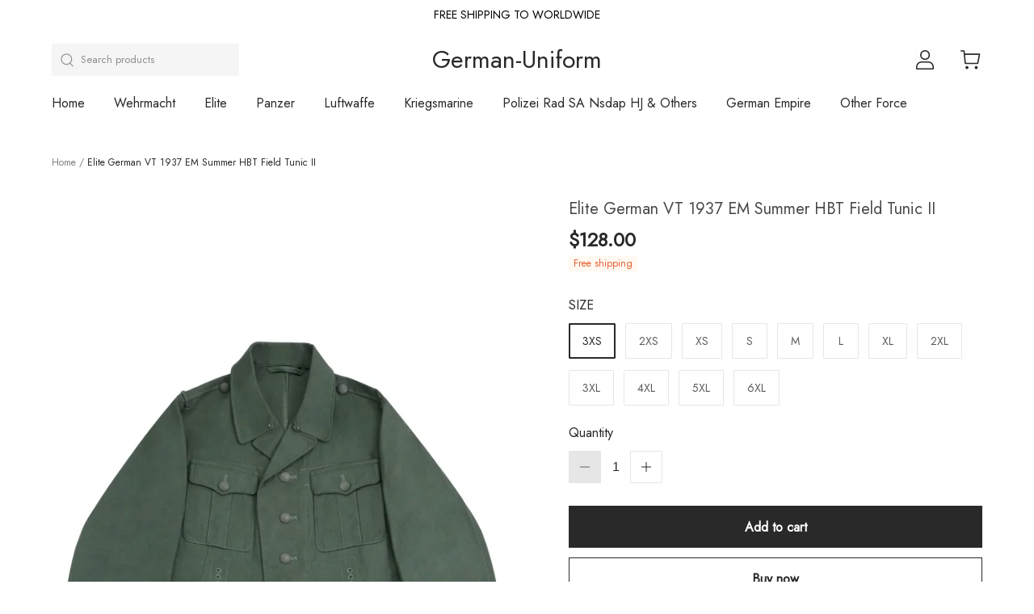

--- FILE ---
content_type: text/html; charset=UTF-8
request_url: https://cums.myshoplaza.com/products/elite-german-vt1937-em-summer-hbt-field-tunic-ii
body_size: 129135
content:
<!doctype html>
<html class="no-js" lang="en-US" >
  <head>
    <meta charset="utf-8">
    <meta http-equiv="X-UA-Compatible" content="IE=edge,chrome=1">
    <meta name="viewport" content="width=device-width,initial-scale=1,minimum-scale=1,maximum-scale=1,user-scalable=no,viewport-fit=cover">
    <title>SS summer uniforms,SS HBT uniform,wehrmacht uniform,german army uniform,heer,m41 tunic,WWII German HBT Cotton Tunic,HBT uniforms,WW2 german militaria,WW2 military surplus,w2 uniforms,WWII german,replica military uniforms,german summer uniforms,WWII Reenactment,reenactment  shop</title>
    <meta name="keywords" content="SS summer uniforms,SS HBT uniform,wehrmacht uniform,german army uniform,heer,m41 tunic,WWII German HBT Cotton Tunic,HBT uniforms,WW2 german militaria,WW2 military surplus,w2 uniforms,WWII german,replica military uniforms,german summer uniforms,WWII Reenactment,reenactment  shop">
    <meta name="description" content="high quality reproduction of Wehrmacht, SS,Luftwaffe,Kriegsmarine,panzer,german empire uniform">
    <meta http-equiv="x-dns-prefetch-control" content="on">
    <link rel="dns-prefetch" href="//static.staticdj.com/">
    <link rel="canonical" href="https://cums.myshoplaza.com/products/elite-german-vt1937-em-summer-hbt-field-tunic-ii">
    <link rel="shortcut icon" href="https://img.staticdj.com/862289cc91c295f26a9ace495b825665.jpg">
    <meta name="theme-color" content="">
    <meta name="format-detection" content="telephone=no, email=no">
    








  
  
  
  
  
    
  


<meta property="og:site_name" content="German-Uniform">
<meta property="og:url" content="https://cums.myshoplaza.com/products/elite-german-vt1937-em-summer-hbt-field-tunic-ii">
<meta property="og:title" content="Elite German VT 1937 EM Summer HBT Field Tunic II">
<meta property="og:type" content="product">
<meta property="og:description" content="high quality reproduction of Wehrmacht, SS,Luftwaffe,Kriegsmarine,panzer,german empire uniform">

  
    
      
    
  
  
  
  

  
  
    
    
  

  
    
  
    
  
    
  
    
  
    
  
    
  
    
  
    
  
    
  
    
  
    
  
    
  

  
  <meta property="product:price:amount" content="128">
  <meta property="product:price:currency" content="USD">
  <meta property="product:condition" content="new">
  <meta property="product:availability" content="in stock">
  <meta property="product:retailer_item_id" content="42dcb9d4-4d27-4269-b08a-e9148c186d16">
  
  <link rel="preload" as="image" href="//img.staticdj.com/29f790ff91994d0490c3dfec6c58853b_1080x.jpeg">



  <meta property="og:image" content="http://img.staticdj.com/29f790ff91994d0490c3dfec6c58853b.jpeg">
  <meta property="og:image:secure_url" content="https://img.staticdj.com/29f790ff91994d0490c3dfec6c58853b.jpeg">
  <meta property="og:image:width" content="665">
  <meta property="og:image:height" content="1002">
  <meta property="og:image:alt" content="  Elite German VT 1937 EM Summer HBT Field Tunic II German-Uniform">


<meta name="twitter:site" content="@">
<meta name="twitter:card" content="summary_large_image">
<meta name="twitter:title" content="Elite German VT 1937 EM Summer HBT Field Tunic II">
<meta name="twitter:description" content="high quality reproduction of Wehrmacht, SS,Luftwaffe,Kriegsmarine,panzer,german empire uniform">

    <style type="text/css">
:root {
  
    
    
    
    
    
    --layout: theme;
  
    
    
    
    --breakpoint: 960;
  
    
    
    
    --general-layout-width: 1152px;
  
    
    
    
    --general-layout-spacing: 40px;
  
    
    
    
    
    
    --type-text-font-size: 14px;
  
    
    
    
    --type-heading-font-size: 30px;
  
    
    
    
    --type-nav-same-with: heading;
  
    
    
    
    --type-nav-font-size: 16px;
  
    
    
    
    
  
    
    
    
    
    --color-general-bg: #FFFFFF;
  
    
    
    
    --color-general-heading-text: rgba(41, 41, 41, 1);
  
    
    
    
    --color-general-text: rgba(41, 41, 41, 1);
  
    
    
    
    --color-price-text: rgba(41, 41, 41, 1);
  
    
    
    
    --color-compare-at-price-text: #9F9F9F;
  
    
    
    
    --color-save-price-text: #E24E2D;
  
    
    
    
    --color-custom-label-text: #E75D32;
  
    
    
    
    --color-custom-label-bg: #FFF9F1;
  
    
    
    
    --color-btn-bg: #292929;
  
    
    
    
    --color-btn-text: #FFFFFF;
  
    
    
    
    --color-label-bg: rgba(198, 156, 109, 1);
  
    
    
    
    --color-label-text: #FFFFFF;
  
    
    
    
    --color-sold-label-bg: #FFFFFF;
  
    
    
    
    --color-sold-label-text: #292929;
  
    
    
    
    --color-announcement-bg: #FFFFFF;
  
    
    
    
    --color-announcement-text: #000000;
  
    
    
    
    --color-cart-dot-bg: rgba(198, 156, 109, 1);
  
    
    
    
    --color-cart-dot-text: #FFFFFF;
  
    
    
    
    --color-header-bg: #FFFFFF;
  
    
    
    
    --color-header-text: #292929;
  
    
    
    
    --color-header-search-bg: rgba(230, 230, 230, 0.4);
  
    
    
    
    --color-header-search-text: #292929;
  
    
    
    
    --color-header-search-btn-bg: #292929;
  
    
    
    
    --color-header-search-btn-text: #FFFFFF;
  
    
    
    
    --color-menu-bg: #F8F8F8;
  
    
    
    
    --color-menu-item-bg: #FFFFFF;
  
    
    
    
    --color-menu-item-text: #292929;
  
    
    
    
    --color-actived-menu-item-bg: rgba(198, 156, 109, 1);
  
    
    
    
    --color-actived-menu-item-text: #FFFFFF;
  
    
    
    
    --color-footer-bg: rgba(40, 40, 40, 1);
  
    
    
    
    --color-footer-border: rgba(230, 230, 230, 0.1);
  
    
    
    
    --color-footer-text: rgba(255, 255, 255, 1);
  
    
    
    
    --color-newsletter-border: #E6E6E6;
  
    
    
    
    --color-newsletter-bg: #FFFFFF;
  
    
    
    
    --color-newsletter-text: #292929;
  
    
    
    
    --color-newsletter-btn-bg: #292929;
  
    
    
    
    --color-newsletter-btn-text: #FFFFFF;
  
    
    
    
    --color-countdown-bg: rgba(248, 248, 248, 0.8);
  
    
    
    
    --color-countdown-time-text: #EA3F36;
  
    
    
    
    
    
    
    
    
    
    
    
    
    
    
    
    
    --cart-icon: cart;
  
    
    
    
    --cart-style: to_toast;
  
    
    
    
    
    
    --blog-slide-heading: Latest posts;
  
    
    
    
    --blog-collection-number: 5;
  
    
    
    
    
  
    
    
    
    
  
    
    
    
    --checkout-image-height: small;
  
    
    
    
    --checkout-alignment: center;
  
    
    
    
    
    
  
    
    
    
    
  
    
    
    
    --checkout-logo-size: mediumpx;
  
    
    
    
    --checkout-logo-position: left;
  
    
    
    
    
  
    
    
    
    --checkout-payment-background-color: #ffffff;
  
    
    
    
    --checkout-input-background-color: transparent;
  
    
    
    
    
  
    
    
    
    --checkout-order-background-color: #FAFAFA;
  
    
    
    
    
  
    
    
    
    
  
    
    
    
    --checkout-heading-fontfamily: lato_n4;
  
    
    
    
    --checkout-body-fontfamily: lato_n4;
  
    
    
    
    --checkout-button-fontfamily: lato_n4;
  
    
    
    
    --checkout-button-background-color: #2277C8;
  
    
    
    
    --checkout-button-text: #FFFFFF;
  
    
    
    
    --checkout-error-color: #EA0000;
  
    
    
    
    --checkout-focus-color: #2277C8;
  
    
    
    
    
    --checkout-menu-alignment: column;
  
    
    
    
    
  
    
    
    
    
  
    
    
    
    
  
    
    
    
    
  
    
    
    
    --app-embeds: ;
  
    
    

  
  
    
  
  --color-general-text-6: rgba(41, 41, 41, 0.6);
  --color-general-text-8: rgba(41, 41, 41, 0.8);
  --color-general-text-9: rgba(41, 41, 41, 0.9);

  
  
  --color-menu-item-text-7: rgba(41, 41, 41, 0.7);
  --color-menu-item-text-8: rgba(41, 41, 41, 0.8);
  --color-menu-item-text-9: rgba(41, 41, 41, 0.9);

  
  
  --color-header-search-text-5: rgba(41, 41, 41, 0.5);

  
  
  --color-header-text-7: rgba(41, 41, 41, 0.7);

  --color-countdown-bg: rgba(248, 248, 248, 0.8);
  --color-countdown-time-text: #EA3F36;
}

.type-heading-font-family{
  font-family:Jost,sans-serif;
  font-style:normal;
  font-weight:400;
}.type-text-font-family{
  font-family:Jost,sans-serif;
  font-style:normal;
  font-weight:400;
}

/* cyrillic */@font-face {  font-family: 'Jost';  font-style: normal;  font-weight: 400;  font-display: swap;  src: url(https://fonts.gstatic.com/s/jost/v20/92zPtBhPNqw79Ij1E865zBUv7myjJTVFNIgun_HKOEp-Cw.woff2) format('woff2');  unicode-range: U+0301, U+0400-045F, U+0490-0491, U+04B0-04B1, U+2116;}/* latin-ext */@font-face {  font-family: 'Jost';  font-style: normal;  font-weight: 400;  font-display: swap;  src: url(https://fonts.gstatic.com/s/jost/v20/92zPtBhPNqw79Ij1E865zBUv7myjJTVPNIgun_HKOEp-Cw.woff2) format('woff2');  unicode-range: U+0100-02BA, U+02BD-02C5, U+02C7-02CC, U+02CE-02D7, U+02DD-02FF, U+0304, U+0308, U+0329, U+1D00-1DBF, U+1E00-1E9F, U+1EF2-1EFF, U+2020, U+20A0-20AB, U+20AD-20C0, U+2113, U+2C60-2C7F, U+A720-A7FF;}/* latin */@font-face {  font-family: 'Jost';  font-style: normal;  font-weight: 400;  font-display: swap;  src: url(https://fonts.gstatic.com/s/jost/v20/92zPtBhPNqw79Ij1E865zBUv7myjJTVBNIgun_HKOEo.woff2) format('woff2');  unicode-range: U+0000-00FF, U+0131, U+0152-0153, U+02BB-02BC, U+02C6, U+02DA, U+02DC, U+0304, U+0308, U+0329, U+2000-206F, U+20AC, U+2122, U+2191, U+2193, U+2212, U+2215, U+FEFF, U+FFFD;}
</style>




    <style type="text/css" class="theme_css">
html { -ms-text-size-adjust: 100%;-webkit-text-size-adjust: 100%;-webkit-font-smoothing: antialiased;-moz-osx-font-smoothing:grayscale; }
body {padding-bottom: constant(safe-area-inset-bottom);padding-bottom: env(safe-area-inset-bottom);-webkit-tap-highlight-color:transparent;}
*:focus{outline:none;}
.hide-scrollbar::-webkit-scrollbar,.hide-scrollbar ::-webkit-scrollbar{display:none}
.hide-scrollbar{-ms-overflow-style: none;scrollbar-width: none;}

input[type=text], input[type=email], input[type=password], input:not([type]), textarea {
  appearance: none;
  -webkit-appearance: none;
}
.main-content > .card-spacing {
  padding-top: 20px;
  padding-bottom: 20px;
}
.main-content > [data-section-type*="slide"] {
  padding-top: 0;
}
.main-content > [data-section-type] ~ [data-section-type*="slide"] {
  padding-top: 20px;
}

@media (min-width: 960px) {
  .main-content > .card-spacing {
    padding-top: 40px;
    padding-bottom: 40px;
  }
  .main-content > [data-section-type*="slide"] {
    padding-top: 0;
  }
  .main-content > [data-section-type] ~ [data-section-type*="slide"] {
    padding-top: 40px;
  }
  .product-snippet__img-wrapper:hover .quick-shop{
    visibility: visible;
  }
  .product-snippet__img-hover:hover .product-snippet__img-first{
    opacity: 0;
  }
  .product-snippet__img-hover:hover .product-snippet__img-second{
    transform: scale(1);
    opacity: 1;
  }
  .product-snippet__variant[data-checked]{
    box-shadow: inset 0px 0px 0px 1px var(--color-general-text);
  }
}

.fade_in {
    animation: fadeIn 300ms;
  }

  @keyframes fadeIn {
    0% { opacity: 0; }
    100% { opacity: 1; }
  }


@keyframes rotate {
  0% {
    -webkit-transform: rotate(0deg);
    transform: rotate(0deg)
  }
  to {
    -webkit-transform: rotate(1turn);
    transform: rotate(1turn)
  }
}

.bounce{
  top: 0;
  position: absolute;
  border-radius: 50%;
  border-top: 3px solid transparent;
  border-left: 3px solid transparent;
  border-right: 3px solid transparent;
  width: 28px;
  height: 28px;
  border: 3px solid #fff;
  -webkit-animation: rotate .8s ease infinite;
  animation: rotate .8s ease infinite;
  border-bottom-color: #fff;
  border-top-color: transparent;
  border-left-color: transparent;
  border-right-color: transparent;
}

@keyframes pploading {
  0% {
    background-position: 0% 0;
  }
  50% {
    background-position: 100% 0;
  }
  100% {
    background-position: 200% 0;
  }
}

.placeholder-paypal-express-button-container, .cart-placeholder-paypal-express-button-container {
  display: block;
  height: 50px;
  background-image: linear-gradient(to left, #e6e6e6 0%, #cdcdcd 50%, #e6e6e6 100%);
  animation: 3s linear 0s infinite normal forwards running pploading;
  background-size: 200% 100%;
  border-radius: 4px;
}
.pp_container .paypal-express-button-container{
  width:auto!important;
  margin-bottom:1rem;
}
.template-cart .pp_container{
  padding-top:0;
}
.variant_disabled + .paypal-express-button-container {
  display: none;
}
.mce__content p:first-child{margin-top: 0;}
.mce__content p:last-child{margin-bottom: 0;}
.mce__content img {position: relative;max-width: 100%;vertical-align: bottom;height: auto;}
.mce__content img+img {margin-top:30px;}
.mce__content table {max-width: 100%;border-collapse: collapse;}
.mce__content table td,.mce__content table th {padding:8px;border: 1px solid #e6e6e6;}
.mce__content iframe {width: 100%;}
.mce__content blockquote {margin: 1em 40px;}
.mce__content a {color: inherit;word-break: break-all;}
.text_toggle {
  position: relative;
  padding-right: 15px;
  word-break: break-all;
}
.text_toggle [for^="text_limit"] {
  position: absolute;
  top: 0;
  right: 0;
  transition: all 0.3s;
}
.text_toggle [for^="text_limit"] i {
  font-size: 12px;
}
.text_toggle:checked + .three_line_text_truncate {
  -webkit-line-clamp: unset!important;
}
.text_toggle:checked + .three_line_text_truncate [for^="text_limit"] {
  transform: rotateZ(180deg);
}
.two_line_text_truncate {
  overflow: hidden;
  display: -webkit-box;
  -webkit-line-clamp: 2;
  -webkit-box-orient: vertical;
  word-break: break-all;
}
.three_line_text_truncate {
  overflow: hidden;
  display: -webkit-box;
  -webkit-line-clamp: 3;
  -webkit-box-orient: vertical;
  word-break: break-all;
}

.product-info__label,.product-info__thumbnail{
  cursor:pointer;
}
.product-info__variants_radio:checked ~ .product-info__label,
.product-info__variants_radio:checked ~ .product-info__thumbnail{
  border-color: var(--color-general-text);
  box-shadow: none;
}
@media (min-width: 960px) {
  .product-info__variants_radio:checked ~ .product-info__label,
  .product-info__variants_radio:checked ~ .product-info__thumbnail{
    border-color: var(--color-general-text);
    box-shadow: inset 0 0 0 1px var(--color-general-text);
  }
}
.product-info__variants_radio ~ .product-info__label > .product-info__label_text,
.product-info__variants_radio ~ .product-info__thumbnail > .product-info__label_text{
  opacity: 0.75;
}
.product-info__variants_radio:checked ~ .product-info__label > .product-info__label_text,
.product-info__variants_radio:checked ~ .product-info__thumbnail > .product-info__label_text{
  opacity: 1;
}

.is-disabled {
  color: #9F9F9F !important;
  background-color: rgb(230, 230, 230, 0.5) !important;
  cursor: default !important;
  pointer-events: none;
}

.is-disabled-light {
  opacity: 40%;
  pointer-events: none;
  cursor: default !important;
}


body.mask-show:after{
  content: '';
  position: fixed;
  top: 0;
  right: 0;
  bottom: 0;
  left: 0;
  background-color: rgba(0, 0, 0, 0.3);
  z-index: 1040;
}

html.is-locked,
html.is-locked body {
  box-sizing: border-box;
  height: calc(var(--window-inner-height) - 1px);
  overflow: hidden;
  touch-action: none;
}
</style>
    <script>
      
      
      window.SHOP_PARAMS = {
        customer_id: '',
        finance: '1',
        finance_symbol: '$',
        cdn_domain: '//static.staticdj.com/',
        shop_name: 'German-Uniform',
        theme_id: '1fdca29d-169d-4ff4-a836-92b453484028',
        shop_id: '311112',
        shop_env: '0',
        default_img: '[data-uri]',
        template_name: 'product',
        template_type: '1',
        form_lang: { invalid_characters:"Contains invalid characters" },
        product_lang:{
          added_to_cart_successfully:"Added successfully",
          view_cart:"View Cart",
          select_variant:"Please select a variant at least",
          off: "\u003Cspan\u003E{ count }%\u003C\/span\u003E OFF",
          save_html: "Save \u003Cspan class='money'\u003E{ saved_amount }\u003C\/span\u003E",
          line_items_variant_withdraw: "Some items are not in stock, please re-order",
          line_items_variant_sold_out: "Some items have been sold out, please re-order",
          product_reorder: "Some items information has been updated, please re-order"
        },
        product_settings: {
          add_to_cart_process:"to_toast",
        },
      }
      window.breakpoint = 960;
      window.disabled_exts=["global_version", "share_product", "blog_products", "boowc", "paypal_express"];
    </script>
    
    <style data-tailwind="9b2400ef">*,::after,::before{--tw-translate-x:0;--tw-translate-y:0;--tw-rotate:0;--tw-skew-x:0;--tw-skew-y:0;--tw-scale-x:1;--tw-scale-y:1;--tw-transform:translateX(var(--tw-translate-x)) translateY(var(--tw-translate-y)) rotate(var(--tw-rotate)) skewX(var(--tw-skew-x)) skewY(var(--tw-skew-y)) scaleX(var(--tw-scale-x)) scaleY(var(--tw-scale-y));--tw-border-opacity:1;border-color:rgba(229,231,235,var(--tw-border-opacity));--tw-ring-offset-shadow:0 0 #0000;--tw-ring-shadow:0 0 #0000;--tw-shadow:0 0 #0000;--tw-blur:var(--tw-empty, );/*!*//*!*/--tw-brightness:var(--tw-empty, );/*!*//*!*/--tw-contrast:var(--tw-empty, );/*!*//*!*/--tw-grayscale:var(--tw-empty, );/*!*//*!*/--tw-hue-rotate:var(--tw-empty, );/*!*//*!*/--tw-invert:var(--tw-empty, );/*!*//*!*/--tw-saturate:var(--tw-empty, );/*!*//*!*/--tw-sepia:var(--tw-empty, );/*!*//*!*/--tw-drop-shadow:var(--tw-empty, );/*!*//*!*/--tw-filter:var(--tw-blur) var(--tw-brightness) var(--tw-contrast) var(--tw-grayscale) var(--tw-hue-rotate) var(--tw-invert) var(--tw-saturate) var(--tw-sepia) var(--tw-drop-shadow)}.tw-pointer-events-none{pointer-events:none}.tw-pointer-events-auto{pointer-events:auto}.tw-invisible{visibility:hidden}.tw-static{position:static}.tw-fixed{position:fixed}.tw-absolute{position:absolute}.tw-relative{position:relative}.tw-sticky{position:sticky}.tw-inset-0{top:0;right:0;bottom:0;left:0}.tw-inset-x-\[-22px\]{left:-22px;right:-22px}.tw--inset-y-5{top:-1.25rem;bottom:-1.25rem}.tw-top-\[-31px\]{top:-31px}.tw-right-\[5px\]{right:5px}.tw-bottom-0{bottom:0}.tw-top-\[15px\]{top:15px}.tw-left-4{left:1rem}.tw-right-4{right:1rem}.tw-top-5{top:1.25rem}.tw-left-\[104px\]{left:104px}.tw-left-0{left:0}.tw-top-1{top:.25rem}.tw-top-4{top:1rem}.tw-left-32{left:8rem}.tw-right-0{right:0}.tw-bottom-3{bottom:.75rem}.tw-left-1\/2{left:50%}.tw--bottom-5{bottom:-1.25rem}.tw-right-8{right:2rem}.tw-top-\[11px\]{top:11px}.tw-top-3{top:.75rem}.tw-top-0{top:0}.tw-left-full{left:100%}.tw-left-\[200\%\]{left:200%}.tw--right-1{right:-.25rem}.tw--top-1{top:-.25rem}.tw-top-\[52px\]{top:52px}.tw-left-\[10px\]{left:10px}.tw-bottom-\[6px\]{bottom:6px}.tw-right-\[6px\]{right:6px}.tw-top-\[6px\]{top:6px}.tw-left-\[6px\]{left:6px}.tw-top-1\/2{top:50%}.tw-left-3{left:.75rem}.tw-right-3{right:.75rem}.tw-right-auto{right:auto}.tw-left-auto{left:auto}.tw-bottom-1{bottom:.25rem}.tw-bottom-5{bottom:1.25rem}.tw-left-6{left:1.5rem}.tw-right-6{right:1.5rem}.tw-top-full{top:100%}.tw-bottom-2{bottom:.5rem}.tw-right-2{right:.5rem}.tw-left-9{left:2.25rem}.tw-right-9{right:2.25rem}.tw-top-6{top:1.5rem}.tw-right-5{right:1.25rem}.tw-top-\[64px\]{top:64px}.tw-right-\[14px\]{right:14px}.tw-bottom-\[28px\]{bottom:28px}.tw-z-dropdown{z-index:1000}.tw-z-50{z-index:50}.tw-z-10{z-index:10}.tw-z-\[-1\]{z-index:-1}.tw-z-20{z-index:20}.tw-z-modal{z-index:1050}.tw-z-modal-backdrop{z-index:1040}.tw-z-sticky{z-index:1020}.tw-z-tooltip{z-index:1070}.tw-z-0{z-index:0}.tw-z-fixed{z-index:1030}.tw-z-popover{z-index:1060}.tw-order-1{order:1}.tw-order-3{order:3}.tw-order-4{order:4}.tw-order-2{order:2}.tw-col-span-7{grid-column:span 7/span 7}.tw-col-span-3{grid-column:span 3/span 3}.tw-col-span-1{grid-column:span 1/span 1}.tw-col-span-12{grid-column:span 12/span 12}.tw-col-span-10{grid-column:span 10/span 10}.tw-col-span-4{grid-column:span 4/span 4}.tw-col-span-2{grid-column:span 2/span 2}.tw-m-0{margin:0}.tw-m-auto{margin:auto}.\!tw-m-0{margin:0!important}.tw-mx-auto{margin-left:auto;margin-right:auto}.tw-my-\[14px\]{margin-top:14px;margin-bottom:14px}.tw--mx-2{margin-left:-.5rem;margin-right:-.5rem}.tw-mx-5{margin-left:1.25rem;margin-right:1.25rem}.tw-mx-\[51px\]{margin-left:51px;margin-right:51px}.tw-my-0{margin-top:0;margin-bottom:0}.tw-my-1{margin-top:.25rem;margin-bottom:.25rem}.tw-mx-\[-30px\]{margin-left:-30px;margin-right:-30px}.tw-mx-\[5px\]{margin-left:5px;margin-right:5px}.tw-mx-\[-5px\]{margin-left:-5px;margin-right:-5px}.tw--mx-1{margin-left:-.25rem;margin-right:-.25rem}.tw-mx-1{margin-left:.25rem;margin-right:.25rem}.tw-my-5{margin-top:1.25rem;margin-bottom:1.25rem}.tw-my-2{margin-top:.5rem;margin-bottom:.5rem}.tw-my-3{margin-top:.75rem;margin-bottom:.75rem}.tw-my-6{margin-top:1.5rem;margin-bottom:1.5rem}.tw--mx-general-layout-spacing{margin-left:calc(var(--general-layout-spacing) * -1);margin-right:calc(var(--general-layout-spacing) * -1)}.tw-mt-\[91px\]{margin-top:91px}.tw-mb-6{margin-bottom:1.5rem}.tw-mb-\[50px\]{margin-bottom:50px}.tw-mt-10{margin-top:2.5rem}.tw-mt-5{margin-top:1.25rem}.tw-mt-\[30px\]{margin-top:30px}.tw-mb-5{margin-bottom:1.25rem}.tw-mt-2{margin-top:.5rem}.tw-mt-6{margin-top:1.5rem}.tw-mr-2{margin-right:.5rem}.\!tw-mt-8{margin-top:2rem!important}.\!tw-mt-\[30px\]{margin-top:30px!important}.\!tw-mb-\[54px\]{margin-bottom:54px!important}.tw-mb-\[70px\]{margin-bottom:70px}.tw-mt-4{margin-top:1rem}.tw-mt-1{margin-top:.25rem}.tw-mt-\[52px\]{margin-top:52px}.tw-mr-\[10px\]{margin-right:10px}.tw-mt-17{margin-top:4.25rem}.tw-mb-4{margin-bottom:1rem}.tw-mb-15{margin-bottom:3.75rem}.tw-mt-0{margin-top:0}.tw-mt-3{margin-top:.75rem}.tw-ml-8{margin-left:2rem}.tw-ml-4{margin-left:1rem}.tw-ml-3{margin-left:.75rem}.tw-mr-\[6px\]{margin-right:6px}.tw-mb-3{margin-bottom:.75rem}.tw--mt-3{margin-top:-.75rem}.tw--ml-3{margin-left:-.75rem}.tw-ml-2{margin-left:.5rem}.tw-ml-auto{margin-left:auto}.tw-ml-1{margin-left:.25rem}.tw-mb-\[26px\]{margin-bottom:26px}.tw-mr-3{margin-right:.75rem}.tw-mt-7{margin-top:1.75rem}.tw-mt-8{margin-top:2rem}.tw-ml-\[14px\]{margin-left:14px}.tw-mt-\[2px\]{margin-top:2px}.\!tw-mt-2{margin-top:.5rem!important}.tw-mr-1{margin-right:.25rem}.tw-ml-5{margin-left:1.25rem}.tw-ml-9{margin-left:2.25rem}.tw-mr-5{margin-right:1.25rem}.tw-mb-7{margin-bottom:1.75rem}.tw-mb-\[72px\]{margin-bottom:72px}.tw-mt-\[6px\]{margin-top:6px}.tw-mt-11{margin-top:2.75rem}.tw-mt-\[18px\]{margin-top:18px}.tw-ml-\[6px\]{margin-left:6px}.tw-ml-\[10px\]{margin-left:10px}.tw-ml-\[30px\]{margin-left:30px}.tw-ml-\[22px\]{margin-left:22px}.tw-mt-\[-50px\]{margin-top:-50px}.tw-ml-\[-18px\]{margin-left:-18px}.tw-mr-4{margin-right:1rem}.tw-ml-\[15px\]{margin-left:15px}.tw-mt-\[10px\]{margin-top:10px}.tw-mt-\[14px\]{margin-top:14px}.tw-mt-\[3px\]{margin-top:3px}.tw-mr-\[-11px\]{margin-right:-11px}.tw-mr-\[11px\]{margin-right:11px}.tw-mt-\[-2px\]{margin-top:-2px}.tw--mt-6{margin-top:-1.5rem}.tw-ml-7{margin-left:1.75rem}.tw-mr-7{margin-right:1.75rem}.tw--mr-3{margin-right:-.75rem}.tw-mb-0{margin-bottom:0}.tw-mb-1{margin-bottom:.25rem}.tw-mb-2{margin-bottom:.5rem}.tw-mr-auto{margin-right:auto}.tw-mb-auto{margin-bottom:auto}.tw--mt-2{margin-top:-.5rem}.tw-mb-10{margin-bottom:2.5rem}.tw-mr-0{margin-right:0}.tw-ml-6{margin-left:1.5rem}.tw--ml-2{margin-left:-.5rem}.tw-mb-8{margin-bottom:2rem}.tw--mr-2{margin-right:-.5rem}.tw-box-border{box-sizing:border-box}.tw-box-content{box-sizing:content-box}.tw-block{display:block}.tw-inline-block{display:inline-block}.tw-flex{display:flex}.\!tw-flex{display:flex!important}.tw-inline-flex{display:inline-flex}.tw-grid{display:grid}.tw-hidden{display:none}.tw-h-\[46px\]{height:46px}.tw-h-\[256px\]{height:256px}.tw-h-\[40px\]{height:40px}.tw-h-\[14px\]{height:14px}.tw-h-full{height:100%}.tw-h-11{height:2.75rem}.tw-h-\[44px\]{height:44px}.tw-h-8{height:2rem}.tw-h-7{height:1.75rem}.tw-h-14{height:3.5rem}.tw-h-\[50px\]{height:50px}.tw-h-\[18px\]{height:18px}.tw-h-16{height:4rem}.tw-h-\[108px\]{height:108px}.tw-h-\[30px\]{height:30px}.tw-h-\[72px\]{height:72px}.tw-h-\[52px\]{height:52px}.tw-h-6{height:1.5rem}.tw-h-\[42px\]{height:42px}.tw-h-\[6px\]{height:6px}.tw-h-\[62px\]{height:62px}.tw-h-10{height:2.5rem}.tw-h-\[38px\]{height:38px}.\!tw-h-7{height:1.75rem!important}.tw-h-1{height:.25rem}.\!tw-h-\[42px\]{height:42px!important}.\!tw-h-\[52px\]{height:52px!important}.tw-h-\[66px\]{height:66px}.tw-h-12{height:3rem}.tw-h-2{height:.5rem}.tw-h-0{height:0}.tw-h-9{height:2.25rem}.tw-h-5{height:1.25rem}.tw-max-h-\[236px\]{max-height:236px}.tw-max-h-full{max-height:100%}.tw-max-h-11{max-height:2.75rem}.tw-max-h-screen{max-height:100vh}.tw-min-h-\[36px\]{min-height:36px}.tw-min-h-\[46px\]{min-height:46px}.tw-min-h-\[42px\]{min-height:42px}.tw-min-h-\[50px\]{min-height:50px}.tw-min-h-\[22px\]{min-height:22px}.tw-min-h-\[18px\]{min-height:18px}.tw-min-h-\[52px\]{min-height:52px}.tw-min-h-11{min-height:2.75rem}.tw-w-full{width:100%}.tw-w-1\/2{width:50%}.\!tw-w-28{width:7rem!important}.tw-w-\[14px\]{width:14px}.tw-w-1\/3{width:33.333333%}.tw-w-2\/5{width:40%}.tw-w-3\/5{width:60%}.tw-w-\[136px\]{width:136px}.tw-w-11{width:2.75rem}.tw-w-\[211px\]{width:211px}.tw-w-\[44px\]{width:44px}.tw-w-50{width:12.5rem}.tw-w-8{width:2rem}.tw-w-7{width:1.75rem}.tw-w-10{width:2.5rem}.tw-w-\[18px\]{width:18px}.tw-w-16{width:4rem}.tw-w-\[90\%\]{width:90%}.tw-w-\[14\%\]{width:14%}.tw-w-\[280px\]{width:280px}.tw-w-\[72px\]{width:72px}.tw-w-\[200px\]{width:200px}.tw-w-\[100px\]{width:100px}.tw-w-\[30px\]{width:30px}.tw-w-17{width:4.25rem}.tw-w-14{width:3.5rem}.tw-w-\[38px\]{width:38px}.tw-w-\[62px\]{width:62px}.tw-w-\[146px\]{width:146px}.tw-w-1\/4{width:25%}.tw-w-\[150px\]{width:150px}.\!tw-w-7{width:1.75rem!important}.tw-w-2\/3{width:66.666667%}.tw-w-0{width:0}.tw-w-\[46px\]{width:46px}.tw-w-\[42px\]{width:42px}.tw-w-\[28px\]{width:28px}.tw-w-9{width:2.25rem}.tw-w-12{width:3rem}.\!tw-w-\[42px\]{width:42px!important}.\!tw-w-\[52px\]{width:52px!important}.tw-w-\[66px\]{width:66px}.tw-w-4{width:1rem}.tw-w-2{width:.5rem}.tw-w-screen{width:100vw}.tw-w-180{width:45rem}.tw-w-\[50px\]{width:50px}.tw-min-w-\[280px\]{min-width:280px}.tw-min-w-\[336px\]{min-width:336px}.tw-min-w-\[62px\]{min-width:62px}.tw-min-w-\[108px\]{min-width:108px}.tw-min-w-\[90px\]{min-width:90px}.tw-min-w-\[18px\]{min-width:18px}.tw-min-w-45{min-width:11.25rem}.tw-min-w-\[106px\]{min-width:106px}.tw-min-w-\[42px\]{min-width:42px}.tw-min-w-11{min-width:2.75rem}.tw-min-w-28{min-width:7rem}.tw-max-w-\[425px\]{max-width:425px}.tw-max-w-\[300px\]{max-width:300px}.tw-max-w-\[420px\]{max-width:420px}.tw-max-w-page{max-width:var(--general-layout-width)}.tw-max-w-\[380px\]{max-width:380px}.tw-max-w-\[200px\]{max-width:200px}.tw-max-w-\[330px\]{max-width:330px}.tw-max-w-\[216px\]{max-width:216px}.tw-max-w-\[calc\(100\%-34px\)\]{max-width:calc(100% - 34px)}.tw-max-w-\[568px\]{max-width:568px}.tw-max-w-full{max-width:100%}.tw-max-w-\[185px\]{max-width:185px}.tw-max-w-100{max-width:25rem}.tw-max-w-30{max-width:7.5rem}.tw-max-w-150{max-width:37.5rem}.tw-max-w-11{max-width:2.75rem}.tw-flex-1{flex:1 1 0%}.tw-flex-shrink-0{flex-shrink:0}.tw-flex-grow{flex-grow:1}.tw-origin-top-left{transform-origin:top left}.tw-origin-top-right{transform-origin:top right}.tw-translate-y-\[-100\%\]{--tw-translate-y:-100%;transform:var(--tw-transform)}.tw--translate-x-1\/2{--tw-translate-x:-50%;transform:var(--tw-transform)}.tw-translate-x-full{--tw-translate-x:100%;transform:var(--tw-transform)}.tw--translate-y-3{--tw-translate-y:-0.75rem;transform:var(--tw-transform)}.tw--translate-y-1\/2{--tw-translate-y:-50%;transform:var(--tw-transform)}.tw-translate-y-0{--tw-translate-y:0px;transform:var(--tw-transform)}.tw--translate-y-full{--tw-translate-y:-100%;transform:var(--tw-transform)}.tw--translate-x-full{--tw-translate-x:-100%;transform:var(--tw-transform)}.tw-translate-x-0{--tw-translate-x:0px;transform:var(--tw-transform)}.tw-translate-y-3{--tw-translate-y:0.75rem;transform:var(--tw-transform)}.tw-translate-y-5{--tw-translate-y:1.25rem;transform:var(--tw-transform)}.tw-translate-y-\[200\%\]{--tw-translate-y:200%;transform:var(--tw-transform)}.tw-rotate-180{--tw-rotate:180deg;transform:var(--tw-transform)}.tw-rotate-90{--tw-rotate:90deg;transform:var(--tw-transform)}.tw--rotate-90{--tw-rotate:-90deg;transform:var(--tw-transform)}.tw-scale-\[0\.9375\]{--tw-scale-x:0.9375;--tw-scale-y:0.9375;transform:var(--tw-transform)}.tw-scale-105{--tw-scale-x:1.05;--tw-scale-y:1.05;transform:var(--tw-transform)}.tw-scale-\[1\.2\]{--tw-scale-x:1.2;--tw-scale-y:1.2;transform:var(--tw-transform)}.tw-scale-75{--tw-scale-x:.75;--tw-scale-y:.75;transform:var(--tw-transform)}.tw-scale-\[0\.8\]{--tw-scale-x:0.8;--tw-scale-y:0.8;transform:var(--tw-transform)}.tw-transform{transform:var(--tw-transform)}@-webkit-keyframes tw-zoom-fade-small{0%{transform:scale(1.2,1.2)}100%{transform:scale(1,1)}}@keyframes tw-zoom-fade-small{0%{transform:scale(1.2,1.2)}100%{transform:scale(1,1)}}.tw-animate-zoom-fade-small{-webkit-animation:tw-zoom-fade-small 1.2s cubic-bezier(.26,.54,.32,1) 0s forwards;animation:tw-zoom-fade-small 1.2s cubic-bezier(.26,.54,.32,1) 0s forwards}.tw-cursor-text{cursor:text}.tw-cursor-pointer{cursor:pointer}.tw-select-none{-webkit-user-select:none;-moz-user-select:none;-ms-user-select:none;user-select:none}.tw-list-none{list-style-type:none}.tw-appearance-none{-webkit-appearance:none;-moz-appearance:none;appearance:none}.tw-grid-cols-1{grid-template-columns:repeat(1,minmax(0,1fr))}.tw-grid-cols-10{grid-template-columns:repeat(10,minmax(0,1fr))}.tw-grid-cols-2{grid-template-columns:repeat(2,minmax(0,1fr))}.tw-grid-cols-3{grid-template-columns:repeat(3,minmax(0,1fr))}.tw-grid-cols-4{grid-template-columns:repeat(4,minmax(0,1fr))}.tw-grid-cols-5{grid-template-columns:repeat(5,minmax(0,1fr))}.tw-grid-cols-6{grid-template-columns:repeat(6,minmax(0,1fr))}.tw-grid-cols-12{grid-template-columns:repeat(12,minmax(0,1fr))}.tw-flex-row{flex-direction:row}.tw-flex-col{flex-direction:column}.tw-flex-wrap{flex-wrap:wrap}.tw-flex-nowrap{flex-wrap:nowrap}.tw-items-start{align-items:flex-start}.tw-items-end{align-items:flex-end}.tw-items-center{align-items:center}.tw-justify-start{justify-content:flex-start}.tw-justify-end{justify-content:flex-end}.tw-justify-center{justify-content:center}.tw-justify-between{justify-content:space-between}.tw-justify-around{justify-content:space-around}.tw-justify-evenly{justify-content:space-evenly}.tw-justify-items-center{justify-items:center}.tw-gap-10{gap:2.5rem}.tw-gap-4{gap:1rem}.tw-gap-2{gap:.5rem}.tw-gap-3{gap:.75rem}.tw-gap-7{gap:1.75rem}.tw-gap-x-px-15{-moz-column-gap:15px;column-gap:15px}.tw-gap-y-6{row-gap:1.5rem}.tw-gap-x-10{-moz-column-gap:2.5rem;column-gap:2.5rem}.tw-gap-y-11{row-gap:2.75rem}.tw-gap-x-\[15px\]{-moz-column-gap:15px;column-gap:15px}.tw-gap-x-5{-moz-column-gap:1.25rem;column-gap:1.25rem}.tw-gap-y-4{row-gap:1rem}.tw-gap-x-6{-moz-column-gap:1.5rem;column-gap:1.5rem}.tw-gap-y-5{row-gap:1.25rem}.tw-gap-x-\[40px\]{-moz-column-gap:40px;column-gap:40px}.tw-gap-x-4{-moz-column-gap:1rem;column-gap:1rem}.tw-gap-y-7{row-gap:1.75rem}.tw-gap-x-7{-moz-column-gap:1.75rem;column-gap:1.75rem}.tw-space-y-1>:not([hidden])~:not([hidden]){--tw-space-y-reverse:0;margin-top:calc(.25rem * calc(1 - var(--tw-space-y-reverse)));margin-bottom:calc(.25rem * var(--tw-space-y-reverse))}.tw-space-y-4>:not([hidden])~:not([hidden]){--tw-space-y-reverse:0;margin-top:calc(1rem * calc(1 - var(--tw-space-y-reverse)));margin-bottom:calc(1rem * var(--tw-space-y-reverse))}.tw-space-x-5>:not([hidden])~:not([hidden]){--tw-space-x-reverse:0;margin-right:calc(1.25rem * var(--tw-space-x-reverse));margin-left:calc(1.25rem * calc(1 - var(--tw-space-x-reverse)))}.tw-space-x-20>:not([hidden])~:not([hidden]){--tw-space-x-reverse:0;margin-right:calc(5rem * var(--tw-space-x-reverse));margin-left:calc(5rem * calc(1 - var(--tw-space-x-reverse)))}.tw-space-y-\[2px\]>:not([hidden])~:not([hidden]){--tw-space-y-reverse:0;margin-top:calc(2px * calc(1 - var(--tw-space-y-reverse)));margin-bottom:calc(2px * var(--tw-space-y-reverse))}.tw-space-y-3>:not([hidden])~:not([hidden]){--tw-space-y-reverse:0;margin-top:calc(.75rem * calc(1 - var(--tw-space-y-reverse)));margin-bottom:calc(.75rem * var(--tw-space-y-reverse))}.tw-space-x-2>:not([hidden])~:not([hidden]){--tw-space-x-reverse:0;margin-right:calc(.5rem * var(--tw-space-x-reverse));margin-left:calc(.5rem * calc(1 - var(--tw-space-x-reverse)))}.tw-space-y-2>:not([hidden])~:not([hidden]){--tw-space-y-reverse:0;margin-top:calc(.5rem * calc(1 - var(--tw-space-y-reverse)));margin-bottom:calc(.5rem * var(--tw-space-y-reverse))}.tw-space-y-6>:not([hidden])~:not([hidden]){--tw-space-y-reverse:0;margin-top:calc(1.5rem * calc(1 - var(--tw-space-y-reverse)));margin-bottom:calc(1.5rem * var(--tw-space-y-reverse))}.tw-space-x-4>:not([hidden])~:not([hidden]){--tw-space-x-reverse:0;margin-right:calc(1rem * var(--tw-space-x-reverse));margin-left:calc(1rem * calc(1 - var(--tw-space-x-reverse)))}.tw-space-x-8>:not([hidden])~:not([hidden]){--tw-space-x-reverse:0;margin-right:calc(2rem * var(--tw-space-x-reverse));margin-left:calc(2rem * calc(1 - var(--tw-space-x-reverse)))}.tw-space-y-5>:not([hidden])~:not([hidden]){--tw-space-y-reverse:0;margin-top:calc(1.25rem * calc(1 - var(--tw-space-y-reverse)));margin-bottom:calc(1.25rem * var(--tw-space-y-reverse))}.tw-space-x-6>:not([hidden])~:not([hidden]){--tw-space-x-reverse:0;margin-right:calc(1.5rem * var(--tw-space-x-reverse));margin-left:calc(1.5rem * calc(1 - var(--tw-space-x-reverse)))}.tw-overflow-auto{overflow:auto}.tw-overflow-hidden{overflow:hidden}.tw-overflow-visible{overflow:visible}.tw-overflow-x-auto{overflow-x:auto}.tw-overflow-y-auto{overflow-y:auto}.tw-overflow-x-hidden{overflow-x:hidden}.tw-overflow-y-hidden{overflow-y:hidden}.tw-overflow-x-visible{overflow-x:visible}.tw-overflow-y-scroll{overflow-y:scroll}.tw-overscroll-y-auto{overscroll-behavior-y:auto}.tw-truncate{overflow:hidden;text-overflow:ellipsis;white-space:nowrap}.tw-whitespace-normal{white-space:normal}.tw-whitespace-nowrap{white-space:nowrap}.tw-break-words{overflow-wrap:break-word}.tw-break-all{word-break:break-all}.tw-rounded-none{border-radius:0}.tw-rounded-md{border-radius:.375rem}.tw-rounded{border-radius:.25rem}.tw-rounded-full{border-radius:9999px}.tw-rounded-\[4px\]{border-radius:4px}.tw-rounded-\[1px\]{border-radius:1px}.tw-rounded-sm{border-radius:.125rem}.tw-rounded-\[3px\]{border-radius:3px}.tw-rounded-lg{border-radius:.5rem}.tw-rounded-l{border-top-left-radius:.25rem;border-bottom-left-radius:.25rem}.tw-rounded-r{border-top-right-radius:.25rem;border-bottom-right-radius:.25rem}.tw-rounded-l-sm{border-top-left-radius:.125rem;border-bottom-left-radius:.125rem}.tw-rounded-r-sm{border-top-right-radius:.125rem;border-bottom-right-radius:.125rem}.tw-border{border-width:1px}.tw-border-0{border-width:0}.\!tw-border-0{border-width:0!important}.tw-border-2{border-width:2px}.tw-border-b{border-bottom-width:1px}.tw-border-t{border-top-width:1px}.tw-border-r-0{border-right-width:0}.tw-border-solid{border-style:solid}.tw-border-none{border-style:none}.\!tw-border-none{border-style:none!important}.tw-border-\[rgba\(33\,43\,54\,0\.25\)\]{border-color:rgba(33,43,54,.25)}.tw-border-\[\#E6E6E6\]{--tw-border-opacity:1;border-color:rgba(230,230,230,var(--tw-border-opacity))}.tw-border-\[\#e6e6e6\]{--tw-border-opacity:1;border-color:rgba(230,230,230,var(--tw-border-opacity))}.tw-border-\[\#292929\]{--tw-border-opacity:1;border-color:rgba(41,41,41,var(--tw-border-opacity))}.tw-border-text-color{border-color:var(--color-general-text)}.tw-border-black{--tw-border-opacity:1;border-color:rgba(0,0,0,var(--tw-border-opacity))}.tw-border-gray-300{--tw-border-opacity:1;border-color:rgba(221,221,221,var(--tw-border-opacity))}.tw-border-\[rgba\(230\,230\,230\,0\.6\)\]{border-color:rgba(230,230,230,.6)}.tw-border-footer-border-color{border-color:var(--color-footer-border)}.tw-border-newsletter-border-color{border-color:var(--color-newsletter-border)}.tw-border-\[\#56AD6A\]{--tw-border-opacity:1;border-color:rgba(86,173,106,var(--tw-border-opacity))}.tw-border-transparent{border-color:transparent}.tw-border-btn-bg{border-color:var(--color-btn-bg)}.tw-border-title-color{border-color:var(--color-general-heading-text)}.tw-border-opacity-60{--tw-border-opacity:.6}.tw-bg-bg-color{background-color:var(--color-general-bg)}.tw-bg-transparent{background-color:transparent}.tw-bg-announcement-bg{background-color:var(--color-announcement-bg)}.tw-bg-svg{--tw-bg-opacity:1;background-color:rgba(238,238,238,var(--tw-bg-opacity))}.tw-bg-countdown-bg{background-color:var(--color-countdown-bg)}.tw-bg-\[\#F5F5F5\]{--tw-bg-opacity:1;background-color:rgba(245,245,245,var(--tw-bg-opacity))}.tw-bg-\[\#FFFFFF\]{--tw-bg-opacity:1;background-color:rgba(255,255,255,var(--tw-bg-opacity))}.tw-bg-footer-bg{background-color:var(--color-footer-bg)}.tw-bg-header-bg{background-color:var(--color-header-bg)}.tw-bg-black{--tw-bg-opacity:1;background-color:rgba(0,0,0,var(--tw-bg-opacity))}.tw-bg-white{--tw-bg-opacity:1;background-color:rgba(255,255,255,var(--tw-bg-opacity))}.tw-bg-\[\#FFF0F0\]{--tw-bg-opacity:1;background-color:rgba(255,240,240,var(--tw-bg-opacity))}.tw-bg-\[\#E6E6E6\]{--tw-bg-opacity:1;background-color:rgba(230,230,230,var(--tw-bg-opacity))}.tw-bg-text-color{background-color:var(--color-general-text)}.tw-bg-\[rgba\(230\,230\,230\,0\.35\)\]{background-color:rgba(230,230,230,.35)}.tw-bg-newsletter-bg{background-color:var(--color-newsletter-bg)}.tw-bg-newsletter-btn-bg{background-color:var(--color-newsletter-btn-bg)}.tw-bg-\[\#ECFEF0\]{--tw-bg-opacity:1;background-color:rgba(236,254,240,var(--tw-bg-opacity))}.tw-bg-cart-dot-bg{background-color:var(--color-cart-dot-bg)}.tw-bg-menu-bg{background-color:var(--color-menu-bg)}.tw-bg-menu-item-bg{background-color:var(--color-menu-item-bg)}.tw-bg-header-search-bg{background-color:var(--color-header-search-bg)}.tw-bg-header-search-btn-bg{background-color:var(--color-header-search-btn-bg)}.tw-bg-btn-bg{background-color:var(--color-btn-bg)}.tw-bg-label-bg{background-color:var(--color-label-bg)}.tw-bg-sold-label-bg{background-color:var(--color-sold-label-bg)}.tw-bg-\[\#403934\]{--tw-bg-opacity:1;background-color:rgba(64,57,52,var(--tw-bg-opacity))}.tw-bg-\[\#292929\]{--tw-bg-opacity:1;background-color:rgba(41,41,41,var(--tw-bg-opacity))}.tw-bg-btn-text-color{background-color:var(--color-btn-text)}.tw-bg-custom-label-bg{background-color:var(--color-custom-label-bg)}.tw-bg-\[rgba\(111\,111\,111\,0\.3\)\]{background-color:rgba(111,111,111,.3)}.tw-bg-\[rgba\(111\,111\,111\,0\.7\)\]{background-color:rgba(111,111,111,.7)}.tw-bg-opacity-80{--tw-bg-opacity:0.8}.tw-bg-opacity-\[35\%\]{--tw-bg-opacity:35%}.tw-bg-opacity-50{--tw-bg-opacity:0.5}.tw-bg-opacity-90{--tw-bg-opacity:0.9}.tw-bg-opacity-\[96\]{--tw-bg-opacity:96}.tw-bg-opacity-60{--tw-bg-opacity:.6}.tw-bg-opacity-30{--tw-bg-opacity:.3}.tw-bg-opacity-40{--tw-bg-opacity:.4}.tw-bg-opacity-95{--tw-bg-opacity:0.95}.tw-bg-gradient-to-t{background-image:linear-gradient(to top,var(--tw-gradient-stops))}.tw-bg-none{background-image:none}.tw-from-\[\#f89548\]{--tw-gradient-from:#f89548;--tw-gradient-stops:var(--tw-gradient-from),var(--tw-gradient-to, rgba(248, 149, 72, 0))}.tw-to-\[\#cc2f85\]{--tw-gradient-to:#cc2f85}.tw-bg-cover{background-size:cover}.tw-bg-center{background-position:center}.tw-bg-no-repeat{background-repeat:no-repeat}.tw-fill-svg{fill:silver}.tw-fill-current{fill:currentColor}.tw-object-contain{-o-object-fit:contain;object-fit:contain}.tw-object-cover{-o-object-fit:cover;object-fit:cover}.tw-object-bottom{-o-object-position:bottom;object-position:bottom}.tw-object-center{-o-object-position:center;object-position:center}.tw-object-left{-o-object-position:left;object-position:left}.tw-object-left-bottom{-o-object-position:left bottom;object-position:left bottom}.tw-object-left-top{-o-object-position:left top;object-position:left top}.tw-object-right{-o-object-position:right;object-position:right}.tw-object-right-bottom{-o-object-position:right bottom;object-position:right bottom}.tw-object-right-top{-o-object-position:right top;object-position:right top}.tw-object-top{-o-object-position:top;object-position:top}.tw-p-4{padding:1rem}.tw-p-\[10px\]{padding:10px}.tw-p-6{padding:1.5rem}.tw-p-\[15px\]{padding:15px}.tw-p-8{padding:2rem}.tw-p-0{padding:0}.tw-p-3{padding:.75rem}.tw-p-\[2px\]{padding:2px}.tw-p-\[9px\]{padding:9px}.tw-p-10{padding:2.5rem}.tw-p-7{padding:1.75rem}.tw-p-2{padding:.5rem}.tw-py-\[15px\]{padding-top:15px;padding-bottom:15px}.tw-px-5{padding-left:1.25rem;padding-right:1.25rem}.tw-py-6{padding-top:1.5rem;padding-bottom:1.5rem}.tw-py-\[10px\]{padding-top:10px;padding-bottom:10px}.tw-px-4{padding-left:1rem;padding-right:1rem}.tw-px-0{padding-left:0;padding-right:0}.tw-py-2{padding-top:.5rem;padding-bottom:.5rem}.tw-py-\[14px\]{padding-top:14px;padding-bottom:14px}.tw-px-\[30px\]{padding-left:30px;padding-right:30px}.tw-px-2{padding-left:.5rem;padding-right:.5rem}.tw-px-3{padding-left:.75rem;padding-right:.75rem}.tw-px-6{padding-left:1.5rem;padding-right:1.5rem}.tw-py-5{padding-top:1.25rem;padding-bottom:1.25rem}.tw-px-7{padding-left:1.75rem;padding-right:1.75rem}.tw-py-12{padding-top:3rem;padding-bottom:3rem}.tw-px-\[22px\]{padding-left:22px;padding-right:22px}.tw-py-0{padding-top:0;padding-bottom:0}.tw-py-\[13px\]{padding-top:13px;padding-bottom:13px}.tw-py-25{padding-top:6.25rem;padding-bottom:6.25rem}.tw-py-3{padding-top:.75rem;padding-bottom:.75rem}.tw-py-4{padding-top:1rem;padding-bottom:1rem}.tw-px-\[6px\]{padding-left:6px;padding-right:6px}.tw-py-\[2px\]{padding-top:2px;padding-bottom:2px}.tw-py-1{padding-top:.25rem;padding-bottom:.25rem}.tw-py-\[22px\]{padding-top:22px;padding-bottom:22px}.tw-px-8{padding-left:2rem;padding-right:2rem}.tw-px-9{padding-left:2.25rem;padding-right:2.25rem}.tw-py-\[17px\]{padding-top:17px;padding-bottom:17px}.tw-px-\[54px\]{padding-left:54px;padding-right:54px}.tw-px-14{padding-left:3.5rem;padding-right:3.5rem}.tw-py-8{padding-top:2rem;padding-bottom:2rem}.tw-px-\[14px\]{padding-left:14px;padding-right:14px}.tw-py-\[9px\]{padding-top:9px;padding-bottom:9px}.tw-px-\[50px\]{padding-left:50px;padding-right:50px}.tw-px-\[18px\]{padding-left:18px;padding-right:18px}.tw-py-\[19px\]{padding-top:19px;padding-bottom:19px}.tw-py-\[6px\]{padding-top:6px;padding-bottom:6px}.tw-px-1{padding-left:.25rem;padding-right:.25rem}.tw-py-\[3px\]{padding-top:3px;padding-bottom:3px}.tw-py-\[18px\]{padding-top:18px;padding-bottom:18px}.tw-px-\[15px\]{padding-left:15px;padding-right:15px}.tw-py-\[11px\]{padding-top:11px;padding-bottom:11px}.tw-px-\[10px\]{padding-left:10px;padding-right:10px}.tw-py-7{padding-top:1.75rem;padding-bottom:1.75rem}.tw-px-general-layout-spacing{padding-left:var(--general-layout-spacing);padding-right:var(--general-layout-spacing)}.tw-pt-2{padding-top:.5rem}.tw-pt-6{padding-top:1.5rem}.tw-pt-1{padding-top:.25rem}.tw-pt-5{padding-top:1.25rem}.tw-pl-3{padding-left:.75rem}.tw-pt-4{padding-top:1rem}.tw-pb-\[2px\]{padding-bottom:2px}.tw-pl-4{padding-left:1rem}.tw-pr-10{padding-right:2.5rem}.tw-pr-4{padding-right:1rem}.tw-pl-\[126px\]{padding-left:126px}.tw-pb-\[75\%\]{padding-bottom:75%}.tw-pb-4{padding-bottom:1rem}.tw-pt-10{padding-top:2.5rem}.tw-pb-3{padding-bottom:.75rem}.tw-pt-12{padding-top:3rem}.tw-pt-17{padding-top:4.25rem}.tw-pt-\[14px\]{padding-top:14px}.tw-pl-2{padding-left:.5rem}.tw-pb-2{padding-bottom:.5rem}.tw-pb-7{padding-bottom:1.75rem}.tw-pt-7{padding-top:1.75rem}.tw-pt-\[6px\]{padding-top:6px}.tw-pb-\[17px\]{padding-bottom:17px}.tw-pb-full{padding-bottom:100%}.tw-pl-\[6px\]{padding-left:6px}.tw-pb-6{padding-bottom:1.5rem}.tw-pl-0{padding-left:0}.tw-pb-\[12px\]{padding-bottom:12px}.tw-pl-\[27px\]{padding-left:27px}.tw-pb-\[54px\]{padding-bottom:54px}.tw-pt-0{padding-top:0}.tw-pb-8{padding-bottom:2rem}.tw-pt-\[264px\]{padding-top:264px}.tw-pt-\[2px\]{padding-top:2px}.tw-pb-\[14px\]{padding-bottom:14px}.tw-pt-11{padding-top:2.75rem}.tw-pt-\[84px\]{padding-top:84px}.tw-pt-25{padding-top:6.25rem}.tw-pb-25{padding-bottom:6.25rem}.tw-pt-\[18px\]{padding-top:18px}.tw-pt-\[34px\]{padding-top:34px}.tw-pt-\[50px\]{padding-top:50px}.tw-pb-\[58px\]{padding-bottom:58px}.tw-pb-5{padding-bottom:1.25rem}.tw-pt-20{padding-top:5rem}.tw-pt-\[88px\]{padding-top:88px}.tw-pr-6{padding-right:1.5rem}.tw-pr-\[26px\]{padding-right:26px}.tw-pl-\[50px\]{padding-left:50px}.tw-pl-6{padding-left:1.5rem}.tw-pl-5{padding-left:1.25rem}.tw-pr-5{padding-right:1.25rem}.tw-pt-3{padding-top:.75rem}.tw-pt-\[10px\]{padding-top:10px}.tw-pr-2{padding-right:.5rem}.tw-pl-\[18px\]{padding-left:18px}.tw-pr-\[10px\]{padding-right:10px}.tw-pt-8{padding-top:2rem}.tw-pb-9{padding-bottom:2.25rem}.tw-pb-\[10px\]{padding-bottom:10px}.tw-pl-9{padding-left:2.25rem}.tw-pr-16{padding-right:4rem}.tw-pr-\[6px\]{padding-right:6px}.tw-pr-3{padding-right:.75rem}.tw-pr-\[46px\]{padding-right:46px}.tw-pb-10{padding-bottom:2.5rem}.tw-pt-9{padding-top:2.25rem}.tw-pr-9{padding-right:2.25rem}.tw-pr-15{padding-right:3.75rem}.tw-pb-12{padding-bottom:3rem}.tw-pl-10{padding-left:2.5rem}.tw-pb-18{padding-bottom:4.5rem}.tw-text-left{text-align:left}.tw-text-center{text-align:center}.tw-text-right{text-align:right}.tw-text-text-font-size{font-size:var(--type-text-font-size)}.tw-text-xl{font-size:1.25rem;line-height:1.75rem}.tw-text-base{font-size:1rem;line-height:1.5rem}.tw-text-sm{font-size:.875rem;line-height:1.25rem}.tw-text-lg{font-size:1.125rem;line-height:1.75rem}.tw-text-xs{font-size:.75rem;line-height:1rem}.tw-text-\[13px\]{font-size:13px}.tw-text-0{font-size:0}.tw-text-\[26px\]{font-size:26px}.tw-text-\[22px\]{font-size:22px}.tw-text-\[20px\]{font-size:20px}.tw-text-6{font-size:1.5rem}.\!tw-text-base{font-size:1rem!important;line-height:1.5rem!important}.tw-text-8{font-size:2rem}.tw-text-2xl{font-size:1.5rem;line-height:2rem}.tw-text-nav-font-size{font-size:var(--type-nav-font-size)}.tw-text-7{font-size:1.75rem}.tw-font-semibold{font-weight:600}.tw-font-normal{font-weight:400}.tw-font-bold{font-weight:700}.tw-font-medium{font-weight:500}.tw-uppercase{text-transform:uppercase}.tw-capitalize{text-transform:capitalize}.tw-normal-case{text-transform:none}.tw-leading-1\.3{line-height:1.3}.\!tw-leading-none{line-height:1!important}.tw-leading-\[18px\]{line-height:18px}.tw-leading-none{line-height:1}.tw-leading-\[22px\]{line-height:22px}.tw-leading-5{line-height:1.25rem}.tw-leading-1\.2{line-height:1.2}.tw-leading-1\.1{line-height:1.1}.tw-leading-4{line-height:1rem}.tw-leading-1\.5{line-height:1.5}.tw-leading-\[44px\]{line-height:44px}.tw-leading-\[20px\]{line-height:20px}.\!tw-leading-\[22px\]{line-height:22px!important}.tw-leading-8{line-height:2rem}.tw-leading-1\.4{line-height:1.4}.tw-leading-\[30px\]{line-height:30px}.tw-leading-6{line-height:1.5rem}.tw-leading-\[1\.7\]{line-height:1.7}.tw-leading-9{line-height:2.25rem}.tw-leading-normal{line-height:1.5}.tw-tracking-normal{letter-spacing:0}.tw-tracking-2{letter-spacing:.125rem}.tw-text-text-color{color:var(--color-general-text)}.tw-text-title-color{color:var(--color-general-heading-text)}.tw-text-white{--tw-text-opacity:1;color:rgba(255,255,255,var(--tw-text-opacity))}.tw-text-\[\#9F9F9F\]{--tw-text-opacity:1;color:rgba(159,159,159,var(--tw-text-opacity))}.tw-text-announcement-text{color:var(--color-announcement-text)}.tw-text-inherit{color:inherit}.tw-text-countdown-time-text{color:var(--color-countdown-time-text)}.tw-text-footer-text-color{color:var(--color-footer-text)}.tw-text-header-text-color{color:var(--color-header-text)}.tw-text-\[\#E2412D\]{--tw-text-opacity:1;color:rgba(226,65,45,var(--tw-text-opacity))}.tw-text-\[\#292929\]{--tw-text-opacity:1;color:rgba(41,41,41,var(--tw-text-opacity))}.tw-text-btn-text-color{color:var(--color-btn-text)}.\!tw-text-text-color{color:var(--color-general-text)!important}.tw-text-\[rgba\(33\,43\,54\,0\.30\)\]{color:rgba(33,43,54,.3)}.tw-text-black{--tw-text-opacity:1;color:rgba(0,0,0,var(--tw-text-opacity))}.tw-text-\[\#9f9f9f\]{--tw-text-opacity:1;color:rgba(159,159,159,var(--tw-text-opacity))}.tw-text-text-color-9{color:var(--color-general-text-9)}.tw-text-current{color:currentColor}.tw-text-bg-color{color:var(--color-general-bg)}.tw-text-newsletter-text-color{color:var(--color-newsletter-text)}.tw-text-newsletter-btn-text-color{color:var(--color-newsletter-btn-text)}.tw-text-\[\#56AD6A\]{--tw-text-opacity:1;color:rgba(86,173,106,var(--tw-text-opacity))}.tw-text-text-color-8{color:var(--color-general-text-8)}.tw-text-\[\#FF7B56\]{--tw-text-opacity:1;color:rgba(255,123,86,var(--tw-text-opacity))}.tw-text-menu-item-text-color{color:var(--color-menu-item-text)}.tw-text-cart-dot-text-color{color:var(--color-cart-dot-text)}.tw-text-header-text-color-7{color:var(--color-header-text-7)}.tw-text-menu-item-text-color-9{color:var(--color-menu-item-text-9)}.tw-text-menu-item-text-color-8{color:var(--color-menu-item-text-8)}.tw-text-header-search-text-color{color:var(--color-header-search-text)}.tw-text-header-search-text-5{color:var(--color-header-search-text-5)}.tw-text-header-search-btn-text-color{color:var(--color-header-search-btn-text)}.tw-text-price-text-color{color:var(--color-price-text)}.tw-text-compare-at-price-color{color:var(--color-compare-at-price-text)}.tw-text-label-text-color{color:var(--color-label-text)}.tw-text-sold-label-text-color{color:var(--color-sold-label-text)}.tw-text-text-color-6{color:var(--color-general-text-6)}.tw-text-save-price-text-color{color:var(--color-save-price-text)}.tw-text-btn-bg{color:var(--color-btn-bg)}.tw-text-custom-label-text-color{color:var(--color-custom-label-text)}.tw-text-announcement-bg{color:var(--color-announcement-bg)}.tw-text-\[\#F3D07D\]{--tw-text-opacity:1;color:rgba(243,208,125,var(--tw-text-opacity))}.tw-text-opacity-60{--tw-text-opacity:.6}.tw-underline{text-decoration:underline}.tw-line-through{text-decoration:line-through}.tw-no-underline{text-decoration:none}.tw-opacity-0{opacity:0}.tw-opacity-75{opacity:.75}.tw-opacity-\[0\.85\]{opacity:.85}.tw-opacity-\[18\%\]{opacity:18%}.tw-opacity-50{opacity:.5}.tw-opacity-\[85\%\]{opacity:85%}.tw-opacity-80{opacity:.8}.tw-opacity-70{opacity:.7}.tw-opacity-90{opacity:.9}.tw-opacity-60{opacity:.6}.tw-opacity-40{opacity:.4}.tw-opacity-100{opacity:1}.tw-shadow-header{--tw-shadow:0 6px 10px 3px rgba(41, 41, 41, 0.08);box-shadow:var(--tw-ring-offset-shadow,0 0 #0000),var(--tw-ring-shadow,0 0 #0000),var(--tw-shadow)}.tw-shadow-3{--tw-shadow:0px 5px 25px 0px rgba(0,0,0,0.1);box-shadow:var(--tw-ring-offset-shadow,0 0 #0000),var(--tw-ring-shadow,0 0 #0000),var(--tw-shadow)}.tw-shadow-5{--tw-shadow:0px 4px 28px -10px rgba(0,0,0,0.07);box-shadow:var(--tw-ring-offset-shadow,0 0 #0000),var(--tw-ring-shadow,0 0 #0000),var(--tw-shadow)}.tw-shadow-inset-checked{--tw-shadow:inset 0px 0px 0px 1px var(--color-general-text);box-shadow:var(--tw-ring-offset-shadow,0 0 #0000),var(--tw-ring-shadow,0 0 #0000),var(--tw-shadow)}.tw-outline-none{outline:2px solid transparent;outline-offset:2px}.tw-blur-\[136px\]{--tw-blur:blur(136px);filter:var(--tw-filter)}.tw-transition-opacity{transition-property:opacity;transition-timing-function:cubic-bezier(.4,0,.2,1);transition-duration:150ms}.tw-transition-all{transition-property:all;transition-timing-function:cubic-bezier(.4,0,.2,1);transition-duration:150ms}.tw-transition-transform{transition-property:transform;transition-timing-function:cubic-bezier(.4,0,.2,1);transition-duration:150ms}.tw-transition{transition-property:background-color,border-color,color,fill,stroke,opacity,box-shadow,transform,filter,-webkit-backdrop-filter;transition-property:background-color,border-color,color,fill,stroke,opacity,box-shadow,transform,filter,backdrop-filter;transition-property:background-color,border-color,color,fill,stroke,opacity,box-shadow,transform,filter,backdrop-filter,-webkit-backdrop-filter;transition-timing-function:cubic-bezier(.4,0,.2,1);transition-duration:150ms}.tw-transition-none{transition-property:none}.tw-transition-colors{transition-property:background-color,border-color,color,fill,stroke;transition-timing-function:cubic-bezier(.4,0,.2,1);transition-duration:150ms}.tw-transition-shadow{transition-property:box-shadow;transition-timing-function:cubic-bezier(.4,0,.2,1);transition-duration:150ms}.tw-delay-300{transition-delay:.3s}.tw-duration-500{transition-duration:.5s}.tw-duration-200{transition-duration:.2s}.tw-duration-100{transition-duration:.1s}.tw-duration-300{transition-duration:.3s}.tw-duration-1000{transition-duration:1s}.tw-duration-\[400ms\]{transition-duration:.4s}.tw-duration-150{transition-duration:150ms}.tw-ease-linear{transition-timing-function:linear}.tw-ease-out{transition-timing-function:cubic-bezier(0,0,.2,1)}.tw-ease-in-out{transition-timing-function:cubic-bezier(.4,0,.2,1)}.tw-ease-drop-down-in{transition-timing-function:cubic-bezier(.2,.06,.05,.95)}.tw-container{margin-left:auto;margin-right:auto;max-width:var(--general-layout-width);padding-left:1rem;padding-right:1rem}@media (min-width:960px){.tw-container{padding-left:var(--general-layout-spacing);padding-right:var(--general-layout-spacing)}}.tw-secondary-btn{cursor:pointer;border-width:1px;border-style:solid;--tw-border-opacity:1;border-color:rgba(230,230,230,var(--tw-border-opacity));background-color:transparent;color:var(--color-general-text);transition-property:background-color,border-color,color,fill,stroke;transition-timing-function:cubic-bezier(.4,0,.2,1);transition-duration:150ms;transition-duration:.3s}@media (min-width:960px){.tw-secondary-btn:hover{border-color:var(--color-btn-bg)}.tw-secondary-btn:hover{background-color:var(--color-btn-bg)}.tw-secondary-btn:hover{color:var(--color-btn-text)}}.tw-primary-btn{cursor:pointer;border-width:1px;border-style:solid;border-color:transparent;background-color:var(--color-btn-bg);text-align:center;color:var(--color-btn-text);transition-property:background-color,border-color,color,fill,stroke,opacity,box-shadow,transform,filter,-webkit-backdrop-filter;transition-property:background-color,border-color,color,fill,stroke,opacity,box-shadow,transform,filter,backdrop-filter;transition-property:background-color,border-color,color,fill,stroke,opacity,box-shadow,transform,filter,backdrop-filter,-webkit-backdrop-filter;transition-timing-function:cubic-bezier(.4,0,.2,1);transition-duration:150ms;transition-duration:.3s}@media (min-width:960px){.tw-primary-btn:hover{background-color:var(--color-cart-dot-bg)}}.tw-primary-btn-plus{cursor:pointer;border-width:1px;border-style:solid;border-color:transparent;background-color:var(--color-btn-bg);padding-top:14px;padding-bottom:14px;text-align:center;font-weight:700;line-height:1.5;color:var(--color-btn-text);transition-property:background-color,border-color,color,fill,stroke,opacity,box-shadow,transform,filter,-webkit-backdrop-filter;transition-property:background-color,border-color,color,fill,stroke,opacity,box-shadow,transform,filter,backdrop-filter;transition-property:background-color,border-color,color,fill,stroke,opacity,box-shadow,transform,filter,backdrop-filter,-webkit-backdrop-filter;transition-timing-function:cubic-bezier(.4,0,.2,1);transition-duration:150ms;transition-duration:.3s;font-size:calc(var(--type-text-font-size) + 2px)}@media (min-width:960px){.tw-primary-btn-plus:hover{background-color:var(--color-cart-dot-bg)}}.tw-body-minus-2{font-size:calc(var(--type-text-font-size) - 2px)}.tw-body-minus-1{font-size:calc(var(--type-text-font-size) - 1px)}.tw-body-plus-1{font-size:calc(var(--type-text-font-size) + 1px)}.tw-body-plus-2{font-size:calc(var(--type-text-font-size) + 2px)}.tw-body-plus-4{font-size:calc(var(--type-text-font-size) + 4px)}.tw-body-plus-6{font-size:calc(var(--type-text-font-size) + 6px)}.tw-nav-font-minus-2{font-size:calc(var(--type-nav-font-size) - 2px)}.tw-heading-font-size-8{font-size:calc(var(--type-heading-font-size) * .8);color:var(--color-general-heading-text)}.tw-heading-font-size-6{font-size:calc(var(--type-heading-font-size) * .6);color:var(--color-general-heading-text)}.tw-heading-font-size-68{font-size:calc(var(--type-heading-font-size) * .68);color:var(--color-general-heading-text)}.tw-heading-font-size-4{font-size:calc(var(--type-heading-font-size) * .4);color:var(--color-general-heading-text)}.tw-title-font{font-size:var(--type-heading-font-size);color:var(--color-general-heading-text)}@media (max-width:959.98px){.tw-title-font{font-size:calc(var(--type-heading-font-size) * .8)}}.first\:tw-mt-0:first-child{margin-top:0}.first\:\!tw-mt-0:first-child{margin-top:0!important}.first\:tw-ml-0:first-child{margin-left:0}.first\:tw-w-full:first-child{width:100%}.first\:tw-pl-0:first-child{padding-left:0}.first\:tw-pt-0:first-child{padding-top:0}.last\:tw-mb-0:last-child{margin-bottom:0}.last\:tw-mt-5:last-child{margin-top:1.25rem}.last\:tw-ml-0:last-child{margin-left:0}.last\:tw-border-none:last-child{border-style:none}.last\:tw-pb-0:last-child{padding-bottom:0}.last\:tw-pl-5:last-child{padding-left:1.25rem}.hover\:tw-scale-110:hover{--tw-scale-x:1.1;--tw-scale-y:1.1;transform:var(--tw-transform)}.hover\:tw-bg-opacity-60:hover{--tw-bg-opacity:.6}.hover\:tw-text-\[\#292929\]:hover{--tw-text-opacity:1;color:rgba(41,41,41,var(--tw-text-opacity))}.hover\:tw-text-menu-item-text-color-7:hover{color:var(--color-menu-item-text-7)}.hover\:tw-text-header-text-color:hover{color:var(--color-header-text)}.hover\:tw-text-header-search-text-color:hover{color:var(--color-header-search-text)}.hover\:tw-opacity-75:hover{opacity:.75}.focus\:tw-border-text-color:focus{border-color:var(--color-general-text)}.focus\:tw-border-newsletter-text-color:focus{border-color:var(--color-newsletter-text)}.focus\:tw-text-base:focus{font-size:1rem;line-height:1.5rem}.active\:tw-bg-\[\#f0f0f0\]:active{--tw-bg-opacity:1;background-color:rgba(240,240,240,var(--tw-bg-opacity))}.disabled\:tw-cursor-default:disabled{cursor:default}.disabled\:tw-bg-\[\#e6e6e6\]:disabled{--tw-bg-opacity:1;background-color:rgba(230,230,230,var(--tw-bg-opacity))}.tw-group:hover .group-hover\:tw-visible{visibility:visible}.tw-group:hover .group-hover\:tw-opacity-100{opacity:1}.empty\:tw-hidden:empty{display:none}@media (max-width:959.98px){.md\:tw-relative{position:relative}.md\:tw-right-4{right:1rem}.md\:tw-top-\[6px\]{top:6px}.md\:tw-left-\[6px\]{left:6px}.md\:tw-bottom-\[6px\]{bottom:6px}.md\:tw-left-0{left:0}.md\:tw-order-2{order:2}.md\:tw-order-1{order:1}.md\:tw-mx-4{margin-left:1rem;margin-right:1rem}.md\:tw-mx-\[18px\]{margin-left:18px;margin-right:18px}.md\:tw-mt-1{margin-top:.25rem}.md\:tw-mt-4{margin-top:1rem}.md\:tw-mb-\[72px\]{margin-bottom:72px}.md\:tw-mt-12{margin-top:3rem}.md\:tw-mb-5{margin-bottom:1.25rem}.md\:tw-mt-6{margin-top:1.5rem}.md\:tw-mt-2{margin-top:.5rem}.md\:tw-mt-5{margin-top:1.25rem}.md\:tw-mb-4{margin-bottom:1rem}.md\:tw-ml-4{margin-left:1rem}.md\:tw-mt-\[18px\]{margin-top:18px}.md\:tw-mr-2{margin-right:.5rem}.md\:tw-mr-\[6px\]{margin-right:6px}.md\:tw-box-border{box-sizing:border-box}.md\:tw-flex{display:flex}.md\:tw-grid{display:grid}.md\:tw-hidden{display:none}.md\:tw-w-full{width:100%}.md\:tw-w-2\/5{width:40%}.md\:tw-w-3\/5{width:60%}.md\:tw-w-\[206px\]{width:206px}.md\:tw-w-\[209px\]{width:209px}.md\:tw-min-w-\[280px\]{min-width:280px}.md\:tw-max-w-\[216px\]{max-width:216px}.md\:tw-flex-1{flex:1 1 0%}.md\:tw-flex-grow{flex-grow:1}.md\:tw-grid-cols-2{grid-template-columns:repeat(2,minmax(0,1fr))}.md\:tw-flex-col{flex-direction:column}.md\:tw-flex-col-reverse{flex-direction:column-reverse}.md\:tw-items-start{align-items:flex-start}.md\:tw-items-center{align-items:center}.md\:tw-justify-end{justify-content:flex-end}.md\:tw-justify-between{justify-content:space-between}.md\:tw-gap-6{gap:1.5rem}.md\:tw-gap-y-4{row-gap:1rem}.md\:tw-space-x-4>:not([hidden])~:not([hidden]){--tw-space-x-reverse:0;margin-right:calc(1rem * var(--tw-space-x-reverse));margin-left:calc(1rem * calc(1 - var(--tw-space-x-reverse)))}.md\:tw-space-x-2>:not([hidden])~:not([hidden]){--tw-space-x-reverse:0;margin-right:calc(.5rem * var(--tw-space-x-reverse));margin-left:calc(.5rem * calc(1 - var(--tw-space-x-reverse)))}.md\:tw-overflow-x-auto{overflow-x:auto}.md\:tw-truncate{overflow:hidden;text-overflow:ellipsis;white-space:nowrap}.md\:tw-rounded-\[5px\]{border-radius:5px}.md\:tw-border-0{border-width:0}.md\:tw-border-b-2{border-bottom-width:2px}.md\:tw-border-t{border-top-width:1px}.md\:tw-border-b{border-bottom-width:1px}.md\:tw-border-l-0{border-left-width:0}.md\:tw-border-r-0{border-right-width:0}.md\:tw-border-solid{border-style:solid}.md\:tw-border-none{border-style:none}.md\:tw-border-text-color{border-color:var(--color-general-text)}.md\:tw-border-\[\#E6E6E6\]{--tw-border-opacity:1;border-color:rgba(230,230,230,var(--tw-border-opacity))}.md\:tw-border-opacity-60{--tw-border-opacity:.6}.md\:tw-bg-\[\#E6E6E6\]{--tw-bg-opacity:1;background-color:rgba(230,230,230,var(--tw-bg-opacity))}.md\:tw-bg-opacity-\[35\%\]{--tw-bg-opacity:35%}.md\:tw-object-cover{-o-object-fit:cover;object-fit:cover}.md\:tw-p-0{padding:0}.md\:tw-p-\[30px\]{padding:30px}.md\:tw-px-4{padding-left:1rem;padding-right:1rem}.md\:tw-py-4{padding-top:1rem;padding-bottom:1rem}.md\:tw-py-6{padding-top:1.5rem;padding-bottom:1.5rem}.md\:tw-px-8{padding-left:2rem;padding-right:2rem}.md\:tw-pb-6{padding-bottom:1.5rem}.md\:tw-pl-4{padding-left:1rem}.md\:tw-pr-4{padding-right:1rem}.md\:tw-pb-full{padding-bottom:100%}.md\:tw-pt-2{padding-top:.5rem}.md\:tw-pb-\[54px\]{padding-bottom:54px}.md\:tw-pb-\[34px\]{padding-bottom:34px}.md\:tw-pt-10{padding-top:2.5rem}.md\:tw-pb-0{padding-bottom:0}.md\:tw-pt-4{padding-top:1rem}.md\:tw-pt-\[30px\]{padding-top:30px}.md\:tw-pt-8{padding-top:2rem}.md\:tw-pl-\[6px\]{padding-left:6px}.md\:\!tw-pb-\[100\%\]{padding-bottom:100%!important}.md\:tw-text-center{text-align:center}.md\:tw-text-xs{font-size:.75rem;line-height:1rem}.md\:tw-text-sm{font-size:.875rem;line-height:1.25rem}.md\:tw-leading-1\.3{line-height:1.3}.md\:tw-leading-7{line-height:1.75rem}.md\:tw-container{margin-left:auto;margin-right:auto}.md\:tw-container{max-width:var(--general-layout-width)}.md\:tw-container{padding-left:1rem;padding-right:1rem}@media (min-width:960px){.md\:tw-container{padding-left:var(--general-layout-spacing);padding-right:var(--general-layout-spacing)}}.md\:first\:tw-block:first-child{display:block}.md\:first\:tw-pb-\[28px\]:first-child{padding-bottom:28px}.md\:active\:tw-bg-\[\#f0f0f0\]:active{--tw-bg-opacity:1;background-color:rgba(240,240,240,var(--tw-bg-opacity))}}@media (min-width:960px){.lg\:tw-invisible{visibility:hidden}.lg\:tw-absolute{position:absolute}.lg\:tw-relative{position:relative}.lg\:tw-inset-x-\[-98px\]{left:-98px;right:-98px}.lg\:tw-inset-y-\[-50px\]{top:-50px;bottom:-50px}.lg\:tw-bottom-4{bottom:1rem}.lg\:tw-bottom-5{bottom:1.25rem}.lg\:tw-right-8{right:2rem}.lg\:tw-right-\[72px\]{right:72px}.lg\:tw-top-19{top:4.75rem}.lg\:tw-left-36{left:9rem}.lg\:tw-right-36{right:9rem}.lg\:tw-top-\[29px\]{top:29px}.lg\:tw-bottom-2{bottom:.5rem}.lg\:tw-right-2{right:.5rem}.lg\:tw-left-\[6px\]{left:6px}.lg\:tw-bottom-\[6px\]{bottom:6px}.lg\:tw-top-\[6px\]{top:6px}.lg\:tw-left-1\/2{left:50%}.lg\:tw-top-15{top:3.75rem}.lg\:tw-right-0{right:0}.lg\:tw-bottom-6{bottom:1.5rem}.lg\:tw-right-\[30px\]{right:30px}.lg\:tw-bottom-\[60px\]{bottom:60px}.lg\:tw-order-1{order:1}.lg\:tw-col-span-6{grid-column:span 6/span 6}.lg\:tw-col-span-7{grid-column:span 7/span 7}.lg\:tw-col-span-3{grid-column:span 3/span 3}.lg\:tw-col-start-8{grid-column-start:8}.lg\:tw-row-span-1{grid-row:span 1/span 1}.lg\:tw-my-5{margin-top:1.25rem;margin-bottom:1.25rem}.lg\:tw--mx-3{margin-left:-.75rem;margin-right:-.75rem}.lg\:tw-mx-\[-10px\]{margin-left:-10px;margin-right:-10px}.lg\:tw--mx-5{margin-left:-1.25rem;margin-right:-1.25rem}.lg\:tw--mx-2{margin-left:-.5rem;margin-right:-.5rem}.lg\:tw-mt-17{margin-top:4.25rem}.lg\:tw-mb-8{margin-bottom:2rem}.lg\:tw-mb-16{margin-bottom:4rem}.lg\:tw-mt-\[50px\]{margin-top:50px}.lg\:tw-mb-9{margin-bottom:2.25rem}.lg\:tw-mt-\[116px\]{margin-top:116px}.lg\:tw-mb-\[116px\]{margin-bottom:116px}.lg\:tw-mt-7{margin-top:1.75rem}.lg\:tw-mt-4{margin-top:1rem}.lg\:tw-mt-8{margin-top:2rem}.lg\:tw-mt-20{margin-top:5rem}.lg\:tw-mt-6{margin-top:1.5rem}.lg\:tw-ml-10{margin-left:2.5rem}.lg\:tw-mt-14{margin-top:3.5rem}.lg\:tw-mb-\[9px\]{margin-bottom:9px}.lg\:tw-mb-6{margin-bottom:1.5rem}.lg\:tw-mb-\[172px\]{margin-bottom:172px}.lg\:tw--ml-5{margin-left:-1.25rem}.lg\:tw-mt-3{margin-top:.75rem}.lg\:tw-mt-12{margin-top:3rem}.lg\:tw-ml-\[22px\]{margin-left:22px}.lg\:tw-mt-\[52px\]{margin-top:52px}.lg\:tw-mt-5{margin-top:1.25rem}.lg\:tw-mr-6{margin-right:1.5rem}.lg\:tw-mt-2{margin-top:.5rem}.lg\:tw-mb-3{margin-bottom:.75rem}.lg\:tw-mt-\[30px\]{margin-top:30px}.lg\:tw-mb-5{margin-bottom:1.25rem}.lg\:tw-mb-7\.5{margin-bottom:1.875rem}.lg\:tw-mb-7{margin-bottom:1.75rem}.lg\:tw-mr-\[52px\]{margin-right:52px}.lg\:tw-mb-\[54px\]{margin-bottom:54px}.lg\:tw-ml-6{margin-left:1.5rem}.lg\:tw-ml-4{margin-left:1rem}.lg\:tw-ml-8{margin-left:2rem}.lg\:tw-mt-0{margin-top:0}.lg\:tw-mt-9{margin-top:2.25rem}.lg\:tw-mr-10{margin-right:2.5rem}.lg\:tw-mr-1{margin-right:.25rem}.lg\:tw-mb-\[74px\]{margin-bottom:74px}.lg\:tw-mt-15{margin-top:3.75rem}.lg\:tw-mr-4{margin-right:1rem}.lg\:tw-ml-7{margin-left:1.75rem}.lg\:tw-ml-\[30px\]{margin-left:30px}.lg\:tw-mt-\[10px\]{margin-top:10px}.lg\:tw--ml-20{margin-left:-5rem}.lg\:tw--ml-10{margin-left:-2.5rem}.lg\:tw-mt-\[6px\]{margin-top:6px}.lg\:tw-mr-\[-15px\]{margin-right:-15px}.lg\:tw-mt-\[14px\]{margin-top:14px}.lg\:tw-mr-\[15px\]{margin-right:15px}.lg\:tw-box-border{box-sizing:border-box}.lg\:tw-flex{display:flex}.lg\:tw-grid{display:grid}.lg\:tw-hidden{display:none}.lg\:\!tw-hidden{display:none!important}.lg\:tw-h-\[264px\]{height:264px}.lg\:tw-h-full{height:100%}.lg\:tw-h-19{height:4.75rem}.lg\:tw-h-20{height:5rem}.lg\:tw-h-\[108px\]{height:108px}.lg\:tw-h-12{height:3rem}.lg\:tw-h-\[37px\]{height:37px}.lg\:tw-min-h-\[576px\]{min-height:576px}.lg\:tw-w-\[420px\]{width:420px}.lg\:tw-w-\[30\%\]{width:30%}.lg\:tw-w-1\/2{width:50%}.lg\:tw-w-\[70\%\]{width:70%}.lg\:tw-w-\[59\.72\%\]{width:59.72%}.lg\:tw-w-\[40\.28\%\]{width:40.28%}.lg\:tw-w-\[140px\]{width:140px}.lg\:tw-w-\[300px\]{width:300px}.lg\:\!tw-w-\[278px\]{width:278px!important}.lg\:tw-w-1\/3{width:33.333333%}.lg\:tw-w-1\/4{width:25%}.lg\:tw-w-1\/5{width:20%}.lg\:tw-w-\[58px\]{width:58px}.lg\:tw-w-50{width:12.5rem}.lg\:tw-w-20{width:5rem}.lg\:tw-w-\[72px\]{width:72px}.lg\:tw-w-2\/3{width:66.666667%}.lg\:tw-w-\[258px\]{width:258px}.lg\:tw-w-\[44\%\]{width:44%}.lg\:tw-w-\[440px\]{width:440px}.lg\:tw-w-\[78px\]{width:78px}.lg\:tw-w-\[80px\]{width:80px}.lg\:tw-w-full{width:100%}.lg\:tw-w-\[178px\]{width:178px}.lg\:tw-w-40{width:10rem}.lg\:tw-w-\[278px\]{width:278px}.lg\:tw-w-\[232px\]{width:232px}.lg\:tw-w-1\/6{width:16.666667%}.lg\:tw-w-15{width:3.75rem}.lg\:tw-w-\[495px\]{width:495px}.lg\:tw-w-100{width:25rem}.lg\:tw-min-w-\[420px\]{min-width:420px}.lg\:tw-min-w-\[126px\]{min-width:126px}.lg\:tw-max-w-\[750px\]{max-width:750px}.lg\:tw-max-w-\[500px\]{max-width:500px}.lg\:\!tw-max-w-\[178px\]{max-width:178px!important}.lg\:tw-max-w-\[490px\]{max-width:490px}.lg\:tw-max-w-\[380px\]{max-width:380px}.lg\:tw-max-w-\[220px\]{max-width:220px}.lg\:tw-max-w-\[570px\]{max-width:570px}.lg\:tw-max-w-\[680px\]{max-width:680px}.lg\:tw-max-w-\[420px\]{max-width:420px}.lg\:tw-max-w-\[186px\]{max-width:186px}.lg\:tw-max-w-full{max-width:100%}.lg\:tw-max-w-page{max-width:var(--general-layout-width)}.lg\:tw-flex-1{flex:1 1 0%}.lg\:tw-flex-shrink-0{flex-shrink:0}.lg\:tw-flex-grow{flex-grow:1}.lg\:tw--translate-x-1\/2{--tw-translate-x:-50%;transform:var(--tw-transform)}.lg\:tw-scale-110{--tw-scale-x:1.1;--tw-scale-y:1.1;transform:var(--tw-transform)}.lg\:tw-grid-cols-3{grid-template-columns:repeat(3,minmax(0,1fr))}.lg\:tw-grid-cols-4{grid-template-columns:repeat(4,minmax(0,1fr))}.lg\:tw-grid-cols-5{grid-template-columns:repeat(5,minmax(0,1fr))}.lg\:tw-grid-cols-2{grid-template-columns:repeat(2,minmax(0,1fr))}.lg\:tw-grid-cols-6{grid-template-columns:repeat(6,minmax(0,1fr))}.lg\:tw-grid-cols-7{grid-template-columns:repeat(7,minmax(0,1fr))}.lg\:tw-grid-cols-8{grid-template-columns:repeat(8,minmax(0,1fr))}.lg\:tw-grid-cols-9{grid-template-columns:repeat(9,minmax(0,1fr))}.lg\:tw-grid-cols-10{grid-template-columns:repeat(10,minmax(0,1fr))}.lg\:tw-grid-cols-1{grid-template-columns:repeat(1,minmax(0,1fr))}.lg\:tw-flex-row{flex-direction:row}.lg\:tw-flex-row-reverse{flex-direction:row-reverse}.lg\:tw-flex-col{flex-direction:column}.lg\:tw-flex-wrap{flex-wrap:wrap}.lg\:tw-items-start{align-items:flex-start}.lg\:tw-items-center{align-items:center}.lg\:tw-justify-start{justify-content:flex-start}.lg\:tw-justify-center{justify-content:center}.lg\:tw-justify-between{justify-content:space-between}.lg\:tw-gap-6{gap:1.5rem}.lg\:tw-gap-5{gap:1.25rem}.lg\:tw-gap-x-10{-moz-column-gap:2.5rem;column-gap:2.5rem}.lg\:tw-gap-y-\[46px\]{row-gap:46px}.lg\:tw-gap-y-5{row-gap:1.25rem}.lg\:tw-gap-y-11{row-gap:2.75rem}.lg\:tw-gap-x-6{-moz-column-gap:1.5rem;column-gap:1.5rem}.lg\:tw-gap-x-\[38px\]{-moz-column-gap:38px;column-gap:38px}.lg\:tw-rounded-\[1px\]{border-radius:1px}.lg\:tw-rounded-sm{border-radius:.125rem}.lg\:tw-border-0{border-width:0}.lg\:tw-border{border-width:1px}.lg\:tw-border-l{border-left-width:1px}.lg\:tw-border-b{border-bottom-width:1px}.lg\:tw-border-r{border-right-width:1px}.lg\:tw-border-solid{border-style:solid}.lg\:\!tw-border-none{border-style:none!important}.lg\:tw-border-\[\#E6E6E6\]{--tw-border-opacity:1;border-color:rgba(230,230,230,var(--tw-border-opacity))}.lg\:tw-border-\[\#E6E5E4\]{--tw-border-opacity:1;border-color:rgba(230,229,228,var(--tw-border-opacity))}.lg\:tw-border-opacity-60{--tw-border-opacity:.6}.lg\:tw-bg-\[\#E6E6E6\]{--tw-bg-opacity:1;background-color:rgba(230,230,230,var(--tw-bg-opacity))}.lg\:tw-bg-opacity-\[35\%\]{--tw-bg-opacity:35%}.lg\:tw-p-8{padding:2rem}.lg\:tw-p-4{padding:1rem}.lg\:tw-p-0{padding:0}.lg\:tw-p-7{padding:1.75rem}.lg\:tw-px-\[30px\]{padding-left:30px;padding-right:30px}.lg\:tw-px-5{padding-left:1.25rem;padding-right:1.25rem}.lg\:tw-py-\[22px\]{padding-top:22px;padding-bottom:22px}.lg\:tw-px-3{padding-left:.75rem;padding-right:.75rem}.lg\:tw-px-12{padding-left:3rem;padding-right:3rem}.lg\:tw-py-7{padding-top:1.75rem;padding-bottom:1.75rem}.lg\:tw-py-20{padding-top:5rem;padding-bottom:5rem}.lg\:tw-px-\[98px\]{padding-left:98px;padding-right:98px}.lg\:tw-px-\[10px\]{padding-left:10px;padding-right:10px}.lg\:tw-py-\[18px\]{padding-top:18px;padding-bottom:18px}.lg\:tw-py-4{padding-top:1rem;padding-bottom:1rem}.lg\:tw-px-8{padding-left:2rem;padding-right:2rem}.lg\:tw-py-5{padding-top:1.25rem;padding-bottom:1.25rem}.lg\:tw-px-general-layout-spacing{padding-left:var(--general-layout-spacing);padding-right:var(--general-layout-spacing)}.lg\:tw-px-4{padding-left:1rem;padding-right:1rem}.lg\:tw-px-0{padding-left:0;padding-right:0}.lg\:tw-px-\[92px\]{padding-left:92px;padding-right:92px}.lg\:tw-px-10{padding-left:2.5rem;padding-right:2.5rem}.lg\:tw-px-\[50px\]{padding-left:50px;padding-right:50px}.lg\:tw-py-15{padding-top:3.75rem;padding-bottom:3.75rem}.lg\:tw-px-20{padding-left:5rem;padding-right:5rem}.lg\:tw-px-6{padding-left:1.5rem;padding-right:1.5rem}.lg\:tw-py-\[10px\]{padding-top:10px;padding-bottom:10px}.lg\:tw-px-9{padding-left:2.25rem;padding-right:2.25rem}.lg\:tw-px-2{padding-left:.5rem;padding-right:.5rem}.lg\:tw-py-\[31px\]{padding-top:31px;padding-bottom:31px}.lg\:tw-pt-0{padding-top:0}.lg\:tw-pt-12{padding-top:3rem}.lg\:tw-pl-10{padding-left:2.5rem}.lg\:tw-pb-12{padding-bottom:3rem}.lg\:tw-pl-5{padding-left:1.25rem}.lg\:tw-pb-\[44px\]{padding-bottom:44px}.lg\:tw-pl-\[22px\]{padding-left:22px}.lg\:tw-pb-9{padding-bottom:2.25rem}.lg\:tw-pb-\[30px\]{padding-bottom:30px}.lg\:tw-pt-15{padding-top:3.75rem}.lg\:tw-pt-7{padding-top:1.75rem}.lg\:tw-pt-19{padding-top:4.75rem}.lg\:tw-pt-24{padding-top:6rem}.lg\:tw-pt-8{padding-top:2rem}.lg\:tw-pt-6{padding-top:1.5rem}.lg\:tw-pt-16{padding-top:4rem}.lg\:tw-pt-1{padding-top:.25rem}.lg\:tw-pl-15{padding-left:3.75rem}.lg\:tw-pr-15{padding-right:3.75rem}.lg\:tw-pt-17{padding-top:4.25rem}.lg\:tw-pt-\[116px\]{padding-top:116px}.lg\:tw-pr-\[216px\]{padding-right:216px}.lg\:tw-pl-11{padding-left:2.75rem}.lg\:tw-pr-\[250px\]{padding-right:250px}.lg\:tw-pt-10{padding-top:2.5rem}.lg\:tw-pl-1{padding-left:.25rem}.lg\:tw-pb-\[37px\]{padding-bottom:37px}.lg\:tw-pb-2{padding-bottom:.5rem}.lg\:tw-pb-6{padding-bottom:1.5rem}.lg\:tw-pt-\[54px\]{padding-top:54px}.lg\:tw-pt-3{padding-top:.75rem}.lg\:tw-pb-10{padding-bottom:2.5rem}.lg\:tw-pl-4{padding-left:1rem}.lg\:tw-pr-3{padding-right:.75rem}.lg\:tw-pt-\[50px\]{padding-top:50px}.lg\:tw-pl-16{padding-left:4rem}.lg\:tw-pt-28{padding-top:7rem}.lg\:tw-pt-40{padding-top:10rem}.lg\:tw-pb-40{padding-bottom:10rem}.lg\:tw-pt-\[26px\]{padding-top:26px}.lg\:tw-pt-\[74px\]{padding-top:74px}.lg\:tw-pb-25{padding-bottom:6.25rem}.lg\:tw-pl-36{padding-left:9rem}.lg\:tw-pr-36{padding-right:9rem}.lg\:tw-pt-9{padding-top:2.25rem}.lg\:tw-pl-\[30px\]{padding-left:30px}.lg\:tw-pl-\[34px\]{padding-left:34px}.lg\:tw-pl-\[26px\]{padding-left:26px}.lg\:tw-pt-\[30px\]{padding-top:30px}.lg\:tw-pr-18{padding-right:4.5rem}.lg\:tw-pt-4{padding-top:1rem}.lg\:tw-pt-\[28px\]{padding-top:28px}.lg\:tw-pb-8{padding-bottom:2rem}.lg\:tw-text-left{text-align:left}.lg\:tw-text-center{text-align:center}.lg\:tw-text-6{font-size:1.5rem}.lg\:tw-text-lg{font-size:1.125rem;line-height:1.75rem}.lg\:tw-text-7{font-size:1.75rem}.lg\:tw-text-base{font-size:1rem;line-height:1.5rem}.lg\:tw-text-xl{font-size:1.25rem;line-height:1.75rem}.lg\:tw-text-\[13px\]{font-size:13px}.lg\:tw-text-3xl{font-size:1.875rem;line-height:2.25rem}.lg\:tw-text-sm{font-size:.875rem;line-height:1.25rem}.lg\:tw-text-\[28px\]{font-size:28px}.lg\:tw-text-text-font-size{font-size:var(--type-text-font-size)}.lg\:tw-text-2xl{font-size:1.5rem;line-height:2rem}.lg\:tw-text-\[15px\]{font-size:15px}.lg\:tw-font-medium{font-weight:500}.lg\:tw-leading-9{line-height:2.25rem}.lg\:tw-leading-\[22px\]{line-height:22px}.lg\:tw-leading-1\.2{line-height:1.2}.lg\:tw-leading-1\.4{line-height:1.4}.lg\:tw-leading-none{line-height:1}.lg\:tw-leading-1\.5{line-height:1.5}.lg\:tw-leading-6{line-height:1.5rem}.lg\:tw-leading-1\.3{line-height:1.3}.lg\:tw-leading-1\.1{line-height:1.1}.lg\:tw-tracking-\[0\.3px\]{letter-spacing:.3px}.lg\:tw-text-\[\#9F9F9F\]{--tw-text-opacity:1;color:rgba(159,159,159,var(--tw-text-opacity))}.lg\:tw-transition-shadow{transition-property:box-shadow;transition-timing-function:cubic-bezier(.4,0,.2,1);transition-duration:150ms}.lg\:tw-transition-transform{transition-property:transform;transition-timing-function:cubic-bezier(.4,0,.2,1);transition-duration:150ms}.lg\:tw-transition-all{transition-property:all;transition-timing-function:cubic-bezier(.4,0,.2,1);transition-duration:150ms}.lg\:tw-duration-\[250ms\]{transition-duration:250ms}.lg\:tw-duration-200{transition-duration:.2s}.lg\:tw-container{margin-left:auto;margin-right:auto}.lg\:tw-container{max-width:var(--general-layout-width)}.lg\:tw-container{padding-left:1rem;padding-right:1rem}@media (min-width:960px){.lg\:tw-container{padding-left:var(--general-layout-spacing);padding-right:var(--general-layout-spacing)}}.lg\:tw-body-minus-1{font-size:calc(var(--type-text-font-size) - 1px)}.lg\:tw-body-plus-1{font-size:calc(var(--type-text-font-size) + 1px)}.lg\:tw-body-plus-2{font-size:calc(var(--type-text-font-size) + 2px)}.lg\:tw-body-plus-3{font-size:calc(var(--type-text-font-size) + 3px)}.lg\:tw-body-plus-4{font-size:calc(var(--type-text-font-size) + 4px)}.lg\:tw-heading-font-size-8{font-size:calc(var(--type-heading-font-size) * .8)}.lg\:tw-heading-font-size-8{color:var(--color-general-heading-text)}.lg\:first\:tw-mt-0:first-child{margin-top:0}.lg\:first\:tw-pb-10:first-child{padding-bottom:2.5rem}.lg\:last\:tw-mb-0:last-child{margin-bottom:0}.lg\:last\:tw-mb-\[68px\]:last-child{margin-bottom:68px}.lg\:hover\:tw-scale-110:hover{--tw-scale-x:1.1;--tw-scale-y:1.1;transform:var(--tw-transform)}.hover\:lg\:tw-scale-110:hover{--tw-scale-x:1.1;--tw-scale-y:1.1;transform:var(--tw-transform)}.lg\:hover\:tw-border-btn-bg:hover{border-color:var(--color-btn-bg)}.lg\:hover\:tw-bg-\[rgba\(230\2c 230\2c 230\2c 0\.35\)\]:hover{background-color:rgba(230,230,230,.35)}.lg\:hover\:tw-bg-\[\#f0f0f0\]:hover{--tw-bg-opacity:1;background-color:rgba(240,240,240,var(--tw-bg-opacity))}.lg\:hover\:tw-bg-cart-dot-bg:hover{background-color:var(--color-cart-dot-bg)}.lg\:hover\:tw-bg-btn-bg:hover{background-color:var(--color-btn-bg)}.lg\:hover\:tw-text-cart-dot-text-color:hover{color:var(--color-cart-dot-text)}.lg\:hover\:tw-text-btn-text-color:hover{color:var(--color-btn-text)}.lg\:hover\:tw-opacity-75:hover{opacity:.75}.lg\:hover\:tw-shadow-image:hover{--tw-shadow:0 3px 10px 1px rgba(0, 0, 0, 0.1);box-shadow:var(--tw-ring-offset-shadow,0 0 #0000),var(--tw-ring-shadow,0 0 #0000),var(--tw-shadow)}.tw-group:hover .lg\:group-hover\:tw-visible{visibility:visible}.tw-group:hover .lg\:group-hover\:tw-flex{display:flex}.tw-group:hover .lg\:group-hover\:tw-translate-y-0{--tw-translate-y:0px;transform:var(--tw-transform)}.tw-group:hover .lg\:group-hover\:tw-opacity-100{opacity:1}.tw-group:hover .lg\:group-hover\:tw-transition-all{transition-property:all;transition-timing-function:cubic-bezier(.4,0,.2,1);transition-duration:150ms}}</style>
    
  <script type="text/javascript">
SHOP_PARAMS.theme_name="Nova 2022";
SHOP_PARAMS.theme_version="v22.8.0";
</script></head>
  <body class="nova tw-bg-bg-color tw-text-text-color tw-text-text-font-size type-text-font-family tw-leading-1.3 tw-m-0 template-product" >
    
    
    
    
      
        
      
        
      
        
      
    

    
<script>
/*! jQuery v2.2.3 | (c) jQuery Foundation | jquery.org/license */
!function(a,b){"object"==typeof module&&"object"==typeof module.exports?module.exports=a.document?b(a,!0):function(a){if(!a.document)throw new Error("jQuery requires a window with a document");return b(a)}:b(a)}("undefined"!=typeof window?window:this,function(a,b){var c=[],d=a.document,e=c.slice,f=c.concat,g=c.push,h=c.indexOf,i={},j=i.toString,k=i.hasOwnProperty,l={},m="2.2.3",n=function(a,b){return new n.fn.init(a,b)},o=/^[\s\uFEFF\xA0]+|[\s\uFEFF\xA0]+$/g,p=/^-ms-/,q=/-([\da-z])/gi,r=function(a,b){return b.toUpperCase()};n.fn=n.prototype={jquery:m,constructor:n,selector:"",length:0,toArray:function(){return e.call(this)},get:function(a){return null!=a?0>a?this[a+this.length]:this[a]:e.call(this)},pushStack:function(a){var b=n.merge(this.constructor(),a);return b.prevObject=this,b.context=this.context,b},each:function(a){return n.each(this,a)},map:function(a){return this.pushStack(n.map(this,function(b,c){return a.call(b,c,b)}))},slice:function(){return this.pushStack(e.apply(this,arguments))},first:function(){return this.eq(0)},last:function(){return this.eq(-1)},eq:function(a){var b=this.length,c=+a+(0>a?b:0);return this.pushStack(c>=0&&b>c?[this[c]]:[])},end:function(){return this.prevObject||this.constructor()},push:g,sort:c.sort,splice:c.splice},n.extend=n.fn.extend=function(){var a,b,c,d,e,f,g=arguments[0]||{},h=1,i=arguments.length,j=!1;for("boolean"==typeof g&&(j=g,g=arguments[h]||{},h++),"object"==typeof g||n.isFunction(g)||(g={}),h===i&&(g=this,h--);i>h;h++)if(null!=(a=arguments[h]))for(b in a)c=g[b],d=a[b],g!==d&&(j&&d&&(n.isPlainObject(d)||(e=n.isArray(d)))?(e?(e=!1,f=c&&n.isArray(c)?c:[]):f=c&&n.isPlainObject(c)?c:{},g[b]=n.extend(j,f,d)):void 0!==d&&(g[b]=d));return g},n.extend({expando:"jQuery"+(m+Math.random()).replace(/\D/g,""),isReady:!0,error:function(a){throw new Error(a)},noop:function(){},isFunction:function(a){return"function"===n.type(a)},isArray:Array.isArray,isWindow:function(a){return null!=a&&a===a.window},isNumeric:function(a){var b=a&&a.toString();return!n.isArray(a)&&b-parseFloat(b)+1>=0},isPlainObject:function(a){var b;if("object"!==n.type(a)||a.nodeType||n.isWindow(a))return!1;if(a.constructor&&!k.call(a,"constructor")&&!k.call(a.constructor.prototype||{},"isPrototypeOf"))return!1;for(b in a);return void 0===b||k.call(a,b)},isEmptyObject:function(a){var b;for(b in a)return!1;return!0},type:function(a){return null==a?a+"":"object"==typeof a||"function"==typeof a?i[j.call(a)]||"object":typeof a},globalEval:function(a){var b,c=eval;a=n.trim(a),a&&(1===a.indexOf("use strict")?(b=d.createElement("script"),b.text=a,d.head.appendChild(b).parentNode.removeChild(b)):c(a))},camelCase:function(a){return a.replace(p,"ms-").replace(q,r)},nodeName:function(a,b){return a.nodeName&&a.nodeName.toLowerCase()===b.toLowerCase()},each:function(a,b){var c,d=0;if(s(a)){for(c=a.length;c>d;d++)if(b.call(a[d],d,a[d])===!1)break}else for(d in a)if(b.call(a[d],d,a[d])===!1)break;return a},trim:function(a){return null==a?"":(a+"").replace(o,"")},makeArray:function(a,b){var c=b||[];return null!=a&&(s(Object(a))?n.merge(c,"string"==typeof a?[a]:a):g.call(c,a)),c},inArray:function(a,b,c){return null==b?-1:h.call(b,a,c)},merge:function(a,b){for(var c=+b.length,d=0,e=a.length;c>d;d++)a[e++]=b[d];return a.length=e,a},grep:function(a,b,c){for(var d,e=[],f=0,g=a.length,h=!c;g>f;f++)d=!b(a[f],f),d!==h&&e.push(a[f]);return e},map:function(a,b,c){var d,e,g=0,h=[];if(s(a))for(d=a.length;d>g;g++)e=b(a[g],g,c),null!=e&&h.push(e);else for(g in a)e=b(a[g],g,c),null!=e&&h.push(e);return f.apply([],h)},guid:1,proxy:function(a,b){var c,d,f;return"string"==typeof b&&(c=a[b],b=a,a=c),n.isFunction(a)?(d=e.call(arguments,2),f=function(){return a.apply(b||this,d.concat(e.call(arguments)))},f.guid=a.guid=a.guid||n.guid++,f):void 0},now:Date.now,support:l}),"function"==typeof Symbol&&(n.fn[Symbol.iterator]=c[Symbol.iterator]),n.each("Boolean Number String Function Array Date RegExp Object Error Symbol".split(" "),function(a,b){i["[object "+b+"]"]=b.toLowerCase()});function s(a){var b=!!a&&"length"in a&&a.length,c=n.type(a);return"function"===c||n.isWindow(a)?!1:"array"===c||0===b||"number"==typeof b&&b>0&&b-1 in a}var t=function(a){var b,c,d,e,f,g,h,i,j,k,l,m,n,o,p,q,r,s,t,u="sizzle"+1*new Date,v=a.document,w=0,x=0,y=ga(),z=ga(),A=ga(),B=function(a,b){return a===b&&(l=!0),0},C=1<<31,D={}.hasOwnProperty,E=[],F=E.pop,G=E.push,H=E.push,I=E.slice,J=function(a,b){for(var c=0,d=a.length;d>c;c++)if(a[c]===b)return c;return-1},K="checked|selected|async|autofocus|autoplay|controls|defer|disabled|hidden|ismap|loop|multiple|open|readonly|required|scoped",L="[\\x20\\t\\r\\n\\f]",M="(?:\\\\.|[\\w-]|[^\\x00-\\xa0])+",N="\\["+L+"*("+M+")(?:"+L+"*([*^$|!~]?=)"+L+"*(?:'((?:\\\\.|[^\\\\'])*)'|\"((?:\\\\.|[^\\\\\"])*)\"|("+M+"))|)"+L+"*\\]",O=":("+M+")(?:\\((('((?:\\\\.|[^\\\\'])*)'|\"((?:\\\\.|[^\\\\\"])*)\")|((?:\\\\.|[^\\\\()[\\]]|"+N+")*)|.*)\\)|)",P=new RegExp(L+"+","g"),Q=new RegExp("^"+L+"+|((?:^|[^\\\\])(?:\\\\.)*)"+L+"+$","g"),R=new RegExp("^"+L+"*,"+L+"*"),S=new RegExp("^"+L+"*([>+~]|"+L+")"+L+"*"),T=new RegExp("="+L+"*([^\\]'\"]*?)"+L+"*\\]","g"),U=new RegExp(O),V=new RegExp("^"+M+"$"),W={ID:new RegExp("^#("+M+")"),CLASS:new RegExp("^\\.("+M+")"),TAG:new RegExp("^("+M+"|[*])"),ATTR:new RegExp("^"+N),PSEUDO:new RegExp("^"+O),CHILD:new RegExp("^:(only|first|last|nth|nth-last)-(child|of-type)(?:\\("+L+"*(even|odd|(([+-]|)(\\d*)n|)"+L+"*(?:([+-]|)"+L+"*(\\d+)|))"+L+"*\\)|)","i"),bool:new RegExp("^(?:"+K+")$","i"),needsContext:new RegExp("^"+L+"*[>+~]|:(even|odd|eq|gt|lt|nth|first|last)(?:\\("+L+"*((?:-\\d)?\\d*)"+L+"*\\)|)(?=[^-]|$)","i")},X=/^(?:input|select|textarea|button)$/i,Y=/^h\d$/i,Z=/^[^{]+\{\s*\[native \w/,$=/^(?:#([\w-]+)|(\w+)|\.([\w-]+))$/,_=/[+~]/,aa=/'|\\/g,ba=new RegExp("\\\\([\\da-f]{1,6}"+L+"?|("+L+")|.)","ig"),ca=function(a,b,c){var d="0x"+b-65536;return d!==d||c?b:0>d?String.fromCharCode(d+65536):String.fromCharCode(d>>10|55296,1023&d|56320)},da=function(){m()};try{H.apply(E=I.call(v.childNodes),v.childNodes),E[v.childNodes.length].nodeType}catch(ea){H={apply:E.length?function(a,b){G.apply(a,I.call(b))}:function(a,b){var c=a.length,d=0;while(a[c++]=b[d++]);a.length=c-1}}}function fa(a,b,d,e){var f,h,j,k,l,o,r,s,w=b&&b.ownerDocument,x=b?b.nodeType:9;if(d=d||[],"string"!=typeof a||!a||1!==x&&9!==x&&11!==x)return d;if(!e&&((b?b.ownerDocument||b:v)!==n&&m(b),b=b||n,p)){if(11!==x&&(o=$.exec(a)))if(f=o[1]){if(9===x){if(!(j=b.getElementById(f)))return d;if(j.id===f)return d.push(j),d}else if(w&&(j=w.getElementById(f))&&t(b,j)&&j.id===f)return d.push(j),d}else{if(o[2])return H.apply(d,b.getElementsByTagName(a)),d;if((f=o[3])&&c.getElementsByClassName&&b.getElementsByClassName)return H.apply(d,b.getElementsByClassName(f)),d}if(c.qsa&&!A[a+" "]&&(!q||!q.test(a))){if(1!==x)w=b,s=a;else if("object"!==b.nodeName.toLowerCase()){(k=b.getAttribute("id"))?k=k.replace(aa,"\\$&"):b.setAttribute("id",k=u),r=g(a),h=r.length,l=V.test(k)?"#"+k:"[id='"+k+"']";while(h--)r[h]=l+" "+qa(r[h]);s=r.join(","),w=_.test(a)&&oa(b.parentNode)||b}if(s)try{return H.apply(d,w.querySelectorAll(s)),d}catch(y){}finally{k===u&&b.removeAttribute("id")}}}return i(a.replace(Q,"$1"),b,d,e)}function ga(){var a=[];function b(c,e){return a.push(c+" ")>d.cacheLength&&delete b[a.shift()],b[c+" "]=e}return b}function ha(a){return a[u]=!0,a}function ia(a){var b=n.createElement("div");try{return!!a(b)}catch(c){return!1}finally{b.parentNode&&b.parentNode.removeChild(b),b=null}}function ja(a,b){var c=a.split("|"),e=c.length;while(e--)d.attrHandle[c[e]]=b}function ka(a,b){var c=b&&a,d=c&&1===a.nodeType&&1===b.nodeType&&(~b.sourceIndex||C)-(~a.sourceIndex||C);if(d)return d;if(c)while(c=c.nextSibling)if(c===b)return-1;return a?1:-1}function la(a){return function(b){var c=b.nodeName.toLowerCase();return"input"===c&&b.type===a}}function ma(a){return function(b){var c=b.nodeName.toLowerCase();return("input"===c||"button"===c)&&b.type===a}}function na(a){return ha(function(b){return b=+b,ha(function(c,d){var e,f=a([],c.length,b),g=f.length;while(g--)c[e=f[g]]&&(c[e]=!(d[e]=c[e]))})})}function oa(a){return a&&"undefined"!=typeof a.getElementsByTagName&&a}c=fa.support={},f=fa.isXML=function(a){var b=a&&(a.ownerDocument||a).documentElement;return b?"HTML"!==b.nodeName:!1},m=fa.setDocument=function(a){var b,e,g=a?a.ownerDocument||a:v;return g!==n&&9===g.nodeType&&g.documentElement?(n=g,o=n.documentElement,p=!f(n),(e=n.defaultView)&&e.top!==e&&(e.addEventListener?e.addEventListener("unload",da,!1):e.attachEvent&&e.attachEvent("onunload",da)),c.attributes=ia(function(a){return a.className="i",!a.getAttribute("className")}),c.getElementsByTagName=ia(function(a){return a.appendChild(n.createComment("")),!a.getElementsByTagName("*").length}),c.getElementsByClassName=Z.test(n.getElementsByClassName),c.getById=ia(function(a){return o.appendChild(a).id=u,!n.getElementsByName||!n.getElementsByName(u).length}),c.getById?(d.find.ID=function(a,b){if("undefined"!=typeof b.getElementById&&p){var c=b.getElementById(a);return c?[c]:[]}},d.filter.ID=function(a){var b=a.replace(ba,ca);return function(a){return a.getAttribute("id")===b}}):(delete d.find.ID,d.filter.ID=function(a){var b=a.replace(ba,ca);return function(a){var c="undefined"!=typeof a.getAttributeNode&&a.getAttributeNode("id");return c&&c.value===b}}),d.find.TAG=c.getElementsByTagName?function(a,b){return"undefined"!=typeof b.getElementsByTagName?b.getElementsByTagName(a):c.qsa?b.querySelectorAll(a):void 0}:function(a,b){var c,d=[],e=0,f=b.getElementsByTagName(a);if("*"===a){while(c=f[e++])1===c.nodeType&&d.push(c);return d}return f},d.find.CLASS=c.getElementsByClassName&&function(a,b){return"undefined"!=typeof b.getElementsByClassName&&p?b.getElementsByClassName(a):void 0},r=[],q=[],(c.qsa=Z.test(n.querySelectorAll))&&(ia(function(a){o.appendChild(a).innerHTML="<a id='"+u+"'></a><select id='"+u+"-\r\\' msallowcapture=''><option selected=''></option></select>",a.querySelectorAll("[msallowcapture^='']").length&&q.push("[*^$]="+L+"*(?:''|\"\")"),a.querySelectorAll("[selected]").length||q.push("\\["+L+"*(?:value|"+K+")"),a.querySelectorAll("[id~="+u+"-]").length||q.push("~="),a.querySelectorAll(":checked").length||q.push(":checked"),a.querySelectorAll("a#"+u+"+*").length||q.push(".#.+[+~]")}),ia(function(a){var b=n.createElement("input");b.setAttribute("type","hidden"),a.appendChild(b).setAttribute("name","D"),a.querySelectorAll("[name=d]").length&&q.push("name"+L+"*[*^$|!~]?="),a.querySelectorAll(":enabled").length||q.push(":enabled",":disabled"),a.querySelectorAll("*,:x"),q.push(",.*:")})),(c.matchesSelector=Z.test(s=o.matches||o.webkitMatchesSelector||o.mozMatchesSelector||o.oMatchesSelector||o.msMatchesSelector))&&ia(function(a){c.disconnectedMatch=s.call(a,"div"),s.call(a,"[s!='']:x"),r.push("!=",O)}),q=q.length&&new RegExp(q.join("|")),r=r.length&&new RegExp(r.join("|")),b=Z.test(o.compareDocumentPosition),t=b||Z.test(o.contains)?function(a,b){var c=9===a.nodeType?a.documentElement:a,d=b&&b.parentNode;return a===d||!(!d||1!==d.nodeType||!(c.contains?c.contains(d):a.compareDocumentPosition&&16&a.compareDocumentPosition(d)))}:function(a,b){if(b)while(b=b.parentNode)if(b===a)return!0;return!1},B=b?function(a,b){if(a===b)return l=!0,0;var d=!a.compareDocumentPosition-!b.compareDocumentPosition;return d?d:(d=(a.ownerDocument||a)===(b.ownerDocument||b)?a.compareDocumentPosition(b):1,1&d||!c.sortDetached&&b.compareDocumentPosition(a)===d?a===n||a.ownerDocument===v&&t(v,a)?-1:b===n||b.ownerDocument===v&&t(v,b)?1:k?J(k,a)-J(k,b):0:4&d?-1:1)}:function(a,b){if(a===b)return l=!0,0;var c,d=0,e=a.parentNode,f=b.parentNode,g=[a],h=[b];if(!e||!f)return a===n?-1:b===n?1:e?-1:f?1:k?J(k,a)-J(k,b):0;if(e===f)return ka(a,b);c=a;while(c=c.parentNode)g.unshift(c);c=b;while(c=c.parentNode)h.unshift(c);while(g[d]===h[d])d++;return d?ka(g[d],h[d]):g[d]===v?-1:h[d]===v?1:0},n):n},fa.matches=function(a,b){return fa(a,null,null,b)},fa.matchesSelector=function(a,b){if((a.ownerDocument||a)!==n&&m(a),b=b.replace(T,"='$1']"),c.matchesSelector&&p&&!A[b+" "]&&(!r||!r.test(b))&&(!q||!q.test(b)))try{var d=s.call(a,b);if(d||c.disconnectedMatch||a.document&&11!==a.document.nodeType)return d}catch(e){}return fa(b,n,null,[a]).length>0},fa.contains=function(a,b){return(a.ownerDocument||a)!==n&&m(a),t(a,b)},fa.attr=function(a,b){(a.ownerDocument||a)!==n&&m(a);var e=d.attrHandle[b.toLowerCase()],f=e&&D.call(d.attrHandle,b.toLowerCase())?e(a,b,!p):void 0;return void 0!==f?f:c.attributes||!p?a.getAttribute(b):(f=a.getAttributeNode(b))&&f.specified?f.value:null},fa.error=function(a){throw new Error("Syntax error, unrecognized expression: "+a)},fa.uniqueSort=function(a){var b,d=[],e=0,f=0;if(l=!c.detectDuplicates,k=!c.sortStable&&a.slice(0),a.sort(B),l){while(b=a[f++])b===a[f]&&(e=d.push(f));while(e--)a.splice(d[e],1)}return k=null,a},e=fa.getText=function(a){var b,c="",d=0,f=a.nodeType;if(f){if(1===f||9===f||11===f){if("string"==typeof a.textContent)return a.textContent;for(a=a.firstChild;a;a=a.nextSibling)c+=e(a)}else if(3===f||4===f)return a.nodeValue}else while(b=a[d++])c+=e(b);return c},d=fa.selectors={cacheLength:50,createPseudo:ha,match:W,attrHandle:{},find:{},relative:{">":{dir:"parentNode",first:!0}," ":{dir:"parentNode"},"+":{dir:"previousSibling",first:!0},"~":{dir:"previousSibling"}},preFilter:{ATTR:function(a){return a[1]=a[1].replace(ba,ca),a[3]=(a[3]||a[4]||a[5]||"").replace(ba,ca),"~="===a[2]&&(a[3]=" "+a[3]+" "),a.slice(0,4)},CHILD:function(a){return a[1]=a[1].toLowerCase(),"nth"===a[1].slice(0,3)?(a[3]||fa.error(a[0]),a[4]=+(a[4]?a[5]+(a[6]||1):2*("even"===a[3]||"odd"===a[3])),a[5]=+(a[7]+a[8]||"odd"===a[3])):a[3]&&fa.error(a[0]),a},PSEUDO:function(a){var b,c=!a[6]&&a[2];return W.CHILD.test(a[0])?null:(a[3]?a[2]=a[4]||a[5]||"":c&&U.test(c)&&(b=g(c,!0))&&(b=c.indexOf(")",c.length-b)-c.length)&&(a[0]=a[0].slice(0,b),a[2]=c.slice(0,b)),a.slice(0,3))}},filter:{TAG:function(a){var b=a.replace(ba,ca).toLowerCase();return"*"===a?function(){return!0}:function(a){return a.nodeName&&a.nodeName.toLowerCase()===b}},CLASS:function(a){var b=y[a+" "];return b||(b=new RegExp("(^|"+L+")"+a+"("+L+"|$)"))&&y(a,function(a){return b.test("string"==typeof a.className&&a.className||"undefined"!=typeof a.getAttribute&&a.getAttribute("class")||"")})},ATTR:function(a,b,c){return function(d){var e=fa.attr(d,a);return null==e?"!="===b:b?(e+="","="===b?e===c:"!="===b?e!==c:"^="===b?c&&0===e.indexOf(c):"*="===b?c&&e.indexOf(c)>-1:"$="===b?c&&e.slice(-c.length)===c:"~="===b?(" "+e.replace(P," ")+" ").indexOf(c)>-1:"|="===b?e===c||e.slice(0,c.length+1)===c+"-":!1):!0}},CHILD:function(a,b,c,d,e){var f="nth"!==a.slice(0,3),g="last"!==a.slice(-4),h="of-type"===b;return 1===d&&0===e?function(a){return!!a.parentNode}:function(b,c,i){var j,k,l,m,n,o,p=f!==g?"nextSibling":"previousSibling",q=b.parentNode,r=h&&b.nodeName.toLowerCase(),s=!i&&!h,t=!1;if(q){if(f){while(p){m=b;while(m=m[p])if(h?m.nodeName.toLowerCase()===r:1===m.nodeType)return!1;o=p="only"===a&&!o&&"nextSibling"}return!0}if(o=[g?q.firstChild:q.lastChild],g&&s){m=q,l=m[u]||(m[u]={}),k=l[m.uniqueID]||(l[m.uniqueID]={}),j=k[a]||[],n=j[0]===w&&j[1],t=n&&j[2],m=n&&q.childNodes[n];while(m=++n&&m&&m[p]||(t=n=0)||o.pop())if(1===m.nodeType&&++t&&m===b){k[a]=[w,n,t];break}}else if(s&&(m=b,l=m[u]||(m[u]={}),k=l[m.uniqueID]||(l[m.uniqueID]={}),j=k[a]||[],n=j[0]===w&&j[1],t=n),t===!1)while(m=++n&&m&&m[p]||(t=n=0)||o.pop())if((h?m.nodeName.toLowerCase()===r:1===m.nodeType)&&++t&&(s&&(l=m[u]||(m[u]={}),k=l[m.uniqueID]||(l[m.uniqueID]={}),k[a]=[w,t]),m===b))break;return t-=e,t===d||t%d===0&&t/d>=0}}},PSEUDO:function(a,b){var c,e=d.pseudos[a]||d.setFilters[a.toLowerCase()]||fa.error("unsupported pseudo: "+a);return e[u]?e(b):e.length>1?(c=[a,a,"",b],d.setFilters.hasOwnProperty(a.toLowerCase())?ha(function(a,c){var d,f=e(a,b),g=f.length;while(g--)d=J(a,f[g]),a[d]=!(c[d]=f[g])}):function(a){return e(a,0,c)}):e}},pseudos:{not:ha(function(a){var b=[],c=[],d=h(a.replace(Q,"$1"));return d[u]?ha(function(a,b,c,e){var f,g=d(a,null,e,[]),h=a.length;while(h--)(f=g[h])&&(a[h]=!(b[h]=f))}):function(a,e,f){return b[0]=a,d(b,null,f,c),b[0]=null,!c.pop()}}),has:ha(function(a){return function(b){return fa(a,b).length>0}}),contains:ha(function(a){return a=a.replace(ba,ca),function(b){return(b.textContent||b.innerText||e(b)).indexOf(a)>-1}}),lang:ha(function(a){return V.test(a||"")||fa.error("unsupported lang: "+a),a=a.replace(ba,ca).toLowerCase(),function(b){var c;do if(c=p?b.lang:b.getAttribute("xml:lang")||b.getAttribute("lang"))return c=c.toLowerCase(),c===a||0===c.indexOf(a+"-");while((b=b.parentNode)&&1===b.nodeType);return!1}}),target:function(b){var c=a.location&&a.location.hash;return c&&c.slice(1)===b.id},root:function(a){return a===o},focus:function(a){return a===n.activeElement&&(!n.hasFocus||n.hasFocus())&&!!(a.type||a.href||~a.tabIndex)},enabled:function(a){return a.disabled===!1},disabled:function(a){return a.disabled===!0},checked:function(a){var b=a.nodeName.toLowerCase();return"input"===b&&!!a.checked||"option"===b&&!!a.selected},selected:function(a){return a.parentNode&&a.parentNode.selectedIndex,a.selected===!0},empty:function(a){for(a=a.firstChild;a;a=a.nextSibling)if(a.nodeType<6)return!1;return!0},parent:function(a){return!d.pseudos.empty(a)},header:function(a){return Y.test(a.nodeName)},input:function(a){return X.test(a.nodeName)},button:function(a){var b=a.nodeName.toLowerCase();return"input"===b&&"button"===a.type||"button"===b},text:function(a){var b;return"input"===a.nodeName.toLowerCase()&&"text"===a.type&&(null==(b=a.getAttribute("type"))||"text"===b.toLowerCase())},first:na(function(){return[0]}),last:na(function(a,b){return[b-1]}),eq:na(function(a,b,c){return[0>c?c+b:c]}),even:na(function(a,b){for(var c=0;b>c;c+=2)a.push(c);return a}),odd:na(function(a,b){for(var c=1;b>c;c+=2)a.push(c);return a}),lt:na(function(a,b,c){for(var d=0>c?c+b:c;--d>=0;)a.push(d);return a}),gt:na(function(a,b,c){for(var d=0>c?c+b:c;++d<b;)a.push(d);return a})}},d.pseudos.nth=d.pseudos.eq;for(b in{radio:!0,checkbox:!0,file:!0,password:!0,image:!0})d.pseudos[b]=la(b);for(b in{submit:!0,reset:!0})d.pseudos[b]=ma(b);function pa(){}pa.prototype=d.filters=d.pseudos,d.setFilters=new pa,g=fa.tokenize=function(a,b){var c,e,f,g,h,i,j,k=z[a+" "];if(k)return b?0:k.slice(0);h=a,i=[],j=d.preFilter;while(h){c&&!(e=R.exec(h))||(e&&(h=h.slice(e[0].length)||h),i.push(f=[])),c=!1,(e=S.exec(h))&&(c=e.shift(),f.push({value:c,type:e[0].replace(Q," ")}),h=h.slice(c.length));for(g in d.filter)!(e=W[g].exec(h))||j[g]&&!(e=j[g](e))||(c=e.shift(),f.push({value:c,type:g,matches:e}),h=h.slice(c.length));if(!c)break}return b?h.length:h?fa.error(a):z(a,i).slice(0)};function qa(a){for(var b=0,c=a.length,d="";c>b;b++)d+=a[b].value;return d}function ra(a,b,c){var d=b.dir,e=c&&"parentNode"===d,f=x++;return b.first?function(b,c,f){while(b=b[d])if(1===b.nodeType||e)return a(b,c,f)}:function(b,c,g){var h,i,j,k=[w,f];if(g){while(b=b[d])if((1===b.nodeType||e)&&a(b,c,g))return!0}else while(b=b[d])if(1===b.nodeType||e){if(j=b[u]||(b[u]={}),i=j[b.uniqueID]||(j[b.uniqueID]={}),(h=i[d])&&h[0]===w&&h[1]===f)return k[2]=h[2];if(i[d]=k,k[2]=a(b,c,g))return!0}}}function sa(a){return a.length>1?function(b,c,d){var e=a.length;while(e--)if(!a[e](b,c,d))return!1;return!0}:a[0]}function ta(a,b,c){for(var d=0,e=b.length;e>d;d++)fa(a,b[d],c);return c}function ua(a,b,c,d,e){for(var f,g=[],h=0,i=a.length,j=null!=b;i>h;h++)(f=a[h])&&(c&&!c(f,d,e)||(g.push(f),j&&b.push(h)));return g}function va(a,b,c,d,e,f){return d&&!d[u]&&(d=va(d)),e&&!e[u]&&(e=va(e,f)),ha(function(f,g,h,i){var j,k,l,m=[],n=[],o=g.length,p=f||ta(b||"*",h.nodeType?[h]:h,[]),q=!a||!f&&b?p:ua(p,m,a,h,i),r=c?e||(f?a:o||d)?[]:g:q;if(c&&c(q,r,h,i),d){j=ua(r,n),d(j,[],h,i),k=j.length;while(k--)(l=j[k])&&(r[n[k]]=!(q[n[k]]=l))}if(f){if(e||a){if(e){j=[],k=r.length;while(k--)(l=r[k])&&j.push(q[k]=l);e(null,r=[],j,i)}k=r.length;while(k--)(l=r[k])&&(j=e?J(f,l):m[k])>-1&&(f[j]=!(g[j]=l))}}else r=ua(r===g?r.splice(o,r.length):r),e?e(null,g,r,i):H.apply(g,r)})}function wa(a){for(var b,c,e,f=a.length,g=d.relative[a[0].type],h=g||d.relative[" "],i=g?1:0,k=ra(function(a){return a===b},h,!0),l=ra(function(a){return J(b,a)>-1},h,!0),m=[function(a,c,d){var e=!g&&(d||c!==j)||((b=c).nodeType?k(a,c,d):l(a,c,d));return b=null,e}];f>i;i++)if(c=d.relative[a[i].type])m=[ra(sa(m),c)];else{if(c=d.filter[a[i].type].apply(null,a[i].matches),c[u]){for(e=++i;f>e;e++)if(d.relative[a[e].type])break;return va(i>1&&sa(m),i>1&&qa(a.slice(0,i-1).concat({value:" "===a[i-2].type?"*":""})).replace(Q,"$1"),c,e>i&&wa(a.slice(i,e)),f>e&&wa(a=a.slice(e)),f>e&&qa(a))}m.push(c)}return sa(m)}function xa(a,b){var c=b.length>0,e=a.length>0,f=function(f,g,h,i,k){var l,o,q,r=0,s="0",t=f&&[],u=[],v=j,x=f||e&&d.find.TAG("*",k),y=w+=null==v?1:Math.random()||.1,z=x.length;for(k&&(j=g===n||g||k);s!==z&&null!=(l=x[s]);s++){if(e&&l){o=0,g||l.ownerDocument===n||(m(l),h=!p);while(q=a[o++])if(q(l,g||n,h)){i.push(l);break}k&&(w=y)}c&&((l=!q&&l)&&r--,f&&t.push(l))}if(r+=s,c&&s!==r){o=0;while(q=b[o++])q(t,u,g,h);if(f){if(r>0)while(s--)t[s]||u[s]||(u[s]=F.call(i));u=ua(u)}H.apply(i,u),k&&!f&&u.length>0&&r+b.length>1&&fa.uniqueSort(i)}return k&&(w=y,j=v),t};return c?ha(f):f}return h=fa.compile=function(a,b){var c,d=[],e=[],f=A[a+" "];if(!f){b||(b=g(a)),c=b.length;while(c--)f=wa(b[c]),f[u]?d.push(f):e.push(f);f=A(a,xa(e,d)),f.selector=a}return f},i=fa.select=function(a,b,e,f){var i,j,k,l,m,n="function"==typeof a&&a,o=!f&&g(a=n.selector||a);if(e=e||[],1===o.length){if(j=o[0]=o[0].slice(0),j.length>2&&"ID"===(k=j[0]).type&&c.getById&&9===b.nodeType&&p&&d.relative[j[1].type]){if(b=(d.find.ID(k.matches[0].replace(ba,ca),b)||[])[0],!b)return e;n&&(b=b.parentNode),a=a.slice(j.shift().value.length)}i=W.needsContext.test(a)?0:j.length;while(i--){if(k=j[i],d.relative[l=k.type])break;if((m=d.find[l])&&(f=m(k.matches[0].replace(ba,ca),_.test(j[0].type)&&oa(b.parentNode)||b))){if(j.splice(i,1),a=f.length&&qa(j),!a)return H.apply(e,f),e;break}}}return(n||h(a,o))(f,b,!p,e,!b||_.test(a)&&oa(b.parentNode)||b),e},c.sortStable=u.split("").sort(B).join("")===u,c.detectDuplicates=!!l,m(),c.sortDetached=ia(function(a){return 1&a.compareDocumentPosition(n.createElement("div"))}),ia(function(a){return a.innerHTML="<a href='#'></a>","#"===a.firstChild.getAttribute("href")})||ja("type|href|height|width",function(a,b,c){return c?void 0:a.getAttribute(b,"type"===b.toLowerCase()?1:2)}),c.attributes&&ia(function(a){return a.innerHTML="<input/>",a.firstChild.setAttribute("value",""),""===a.firstChild.getAttribute("value")})||ja("value",function(a,b,c){return c||"input"!==a.nodeName.toLowerCase()?void 0:a.defaultValue}),ia(function(a){return null==a.getAttribute("disabled")})||ja(K,function(a,b,c){var d;return c?void 0:a[b]===!0?b.toLowerCase():(d=a.getAttributeNode(b))&&d.specified?d.value:null}),fa}(a);n.find=t,n.expr=t.selectors,n.expr[":"]=n.expr.pseudos,n.uniqueSort=n.unique=t.uniqueSort,n.text=t.getText,n.isXMLDoc=t.isXML,n.contains=t.contains;var u=function(a,b,c){var d=[],e=void 0!==c;while((a=a[b])&&9!==a.nodeType)if(1===a.nodeType){if(e&&n(a).is(c))break;d.push(a)}return d},v=function(a,b){for(var c=[];a;a=a.nextSibling)1===a.nodeType&&a!==b&&c.push(a);return c},w=n.expr.match.needsContext,x=/^<([\w-]+)\s*\/?>(?:<\/\1>|)$/,y=/^.[^:#\[\.,]*$/;function z(a,b,c){if(n.isFunction(b))return n.grep(a,function(a,d){return!!b.call(a,d,a)!==c});if(b.nodeType)return n.grep(a,function(a){return a===b!==c});if("string"==typeof b){if(y.test(b))return n.filter(b,a,c);b=n.filter(b,a)}return n.grep(a,function(a){return h.call(b,a)>-1!==c})}n.filter=function(a,b,c){var d=b[0];return c&&(a=":not("+a+")"),1===b.length&&1===d.nodeType?n.find.matchesSelector(d,a)?[d]:[]:n.find.matches(a,n.grep(b,function(a){return 1===a.nodeType}))},n.fn.extend({find:function(a){var b,c=this.length,d=[],e=this;if("string"!=typeof a)return this.pushStack(n(a).filter(function(){for(b=0;c>b;b++)if(n.contains(e[b],this))return!0}));for(b=0;c>b;b++)n.find(a,e[b],d);return d=this.pushStack(c>1?n.unique(d):d),d.selector=this.selector?this.selector+" "+a:a,d},filter:function(a){return this.pushStack(z(this,a||[],!1))},not:function(a){return this.pushStack(z(this,a||[],!0))},is:function(a){return!!z(this,"string"==typeof a&&w.test(a)?n(a):a||[],!1).length}});var A,B=/^(?:\s*(<[\w\W]+>)[^>]*|#([\w-]*))$/,C=n.fn.init=function(a,b,c){var e,f;if(!a)return this;if(c=c||A,"string"==typeof a){if(e="<"===a[0]&&">"===a[a.length-1]&&a.length>=3?[null,a,null]:B.exec(a),!e||!e[1]&&b)return!b||b.jquery?(b||c).find(a):this.constructor(b).find(a);if(e[1]){if(b=b instanceof n?b[0]:b,n.merge(this,n.parseHTML(e[1],b&&b.nodeType?b.ownerDocument||b:d,!0)),x.test(e[1])&&n.isPlainObject(b))for(e in b)n.isFunction(this[e])?this[e](b[e]):this.attr(e,b[e]);return this}return f=d.getElementById(e[2]),f&&f.parentNode&&(this.length=1,this[0]=f),this.context=d,this.selector=a,this}return a.nodeType?(this.context=this[0]=a,this.length=1,this):n.isFunction(a)?void 0!==c.ready?c.ready(a):a(n):(void 0!==a.selector&&(this.selector=a.selector,this.context=a.context),n.makeArray(a,this))};C.prototype=n.fn,A=n(d);var D=/^(?:parents|prev(?:Until|All))/,E={children:!0,contents:!0,next:!0,prev:!0};n.fn.extend({has:function(a){var b=n(a,this),c=b.length;return this.filter(function(){for(var a=0;c>a;a++)if(n.contains(this,b[a]))return!0})},closest:function(a,b){for(var c,d=0,e=this.length,f=[],g=w.test(a)||"string"!=typeof a?n(a,b||this.context):0;e>d;d++)for(c=this[d];c&&c!==b;c=c.parentNode)if(c.nodeType<11&&(g?g.index(c)>-1:1===c.nodeType&&n.find.matchesSelector(c,a))){f.push(c);break}return this.pushStack(f.length>1?n.uniqueSort(f):f)},index:function(a){return a?"string"==typeof a?h.call(n(a),this[0]):h.call(this,a.jquery?a[0]:a):this[0]&&this[0].parentNode?this.first().prevAll().length:-1},add:function(a,b){return this.pushStack(n.uniqueSort(n.merge(this.get(),n(a,b))))},addBack:function(a){return this.add(null==a?this.prevObject:this.prevObject.filter(a))}});function F(a,b){while((a=a[b])&&1!==a.nodeType);return a}n.each({parent:function(a){var b=a.parentNode;return b&&11!==b.nodeType?b:null},parents:function(a){return u(a,"parentNode")},parentsUntil:function(a,b,c){return u(a,"parentNode",c)},next:function(a){return F(a,"nextSibling")},prev:function(a){return F(a,"previousSibling")},nextAll:function(a){return u(a,"nextSibling")},prevAll:function(a){return u(a,"previousSibling")},nextUntil:function(a,b,c){return u(a,"nextSibling",c)},prevUntil:function(a,b,c){return u(a,"previousSibling",c)},siblings:function(a){return v((a.parentNode||{}).firstChild,a)},children:function(a){return v(a.firstChild)},contents:function(a){return a.contentDocument||n.merge([],a.childNodes)}},function(a,b){n.fn[a]=function(c,d){var e=n.map(this,b,c);return"Until"!==a.slice(-5)&&(d=c),d&&"string"==typeof d&&(e=n.filter(d,e)),this.length>1&&(E[a]||n.uniqueSort(e),D.test(a)&&e.reverse()),this.pushStack(e)}});var G=/\S+/g;function H(a){var b={};return n.each(a.match(G)||[],function(a,c){b[c]=!0}),b}n.Callbacks=function(a){a="string"==typeof a?H(a):n.extend({},a);var b,c,d,e,f=[],g=[],h=-1,i=function(){for(e=a.once,d=b=!0;g.length;h=-1){c=g.shift();while(++h<f.length)f[h].apply(c[0],c[1])===!1&&a.stopOnFalse&&(h=f.length,c=!1)}a.memory||(c=!1),b=!1,e&&(f=c?[]:"")},j={add:function(){return f&&(c&&!b&&(h=f.length-1,g.push(c)),function d(b){n.each(b,function(b,c){n.isFunction(c)?a.unique&&j.has(c)||f.push(c):c&&c.length&&"string"!==n.type(c)&&d(c)})}(arguments),c&&!b&&i()),this},remove:function(){return n.each(arguments,function(a,b){var c;while((c=n.inArray(b,f,c))>-1)f.splice(c,1),h>=c&&h--}),this},has:function(a){return a?n.inArray(a,f)>-1:f.length>0},empty:function(){return f&&(f=[]),this},disable:function(){return e=g=[],f=c="",this},disabled:function(){return!f},lock:function(){return e=g=[],c||(f=c=""),this},locked:function(){return!!e},fireWith:function(a,c){return e||(c=c||[],c=[a,c.slice?c.slice():c],g.push(c),b||i()),this},fire:function(){return j.fireWith(this,arguments),this},fired:function(){return!!d}};return j},n.extend({Deferred:function(a){var b=[["resolve","done",n.Callbacks("once memory"),"resolved"],["reject","fail",n.Callbacks("once memory"),"rejected"],["notify","progress",n.Callbacks("memory")]],c="pending",d={state:function(){return c},always:function(){return e.done(arguments).fail(arguments),this},then:function(){var a=arguments;return n.Deferred(function(c){n.each(b,function(b,f){var g=n.isFunction(a[b])&&a[b];e[f[1]](function(){var a=g&&g.apply(this,arguments);a&&n.isFunction(a.promise)?a.promise().progress(c.notify).done(c.resolve).fail(c.reject):c[f[0]+"With"](this===d?c.promise():this,g?[a]:arguments)})}),a=null}).promise()},promise:function(a){return null!=a?n.extend(a,d):d}},e={};return d.pipe=d.then,n.each(b,function(a,f){var g=f[2],h=f[3];d[f[1]]=g.add,h&&g.add(function(){c=h},b[1^a][2].disable,b[2][2].lock),e[f[0]]=function(){return e[f[0]+"With"](this===e?d:this,arguments),this},e[f[0]+"With"]=g.fireWith}),d.promise(e),a&&a.call(e,e),e},when:function(a){var b=0,c=e.call(arguments),d=c.length,f=1!==d||a&&n.isFunction(a.promise)?d:0,g=1===f?a:n.Deferred(),h=function(a,b,c){return function(d){b[a]=this,c[a]=arguments.length>1?e.call(arguments):d,c===i?g.notifyWith(b,c):--f||g.resolveWith(b,c)}},i,j,k;if(d>1)for(i=new Array(d),j=new Array(d),k=new Array(d);d>b;b++)c[b]&&n.isFunction(c[b].promise)?c[b].promise().progress(h(b,j,i)).done(h(b,k,c)).fail(g.reject):--f;return f||g.resolveWith(k,c),g.promise()}});var I;n.fn.ready=function(a){return n.ready.promise().done(a),this},n.extend({isReady:!1,readyWait:1,holdReady:function(a){a?n.readyWait++:n.ready(!0)},ready:function(a){(a===!0?--n.readyWait:n.isReady)||(n.isReady=!0,a!==!0&&--n.readyWait>0||(I.resolveWith(d,[n]),n.fn.triggerHandler&&(n(d).triggerHandler("ready"),n(d).off("ready"))))}});function J(){d.removeEventListener("DOMContentLoaded",J),a.removeEventListener("load",J),n.ready()}n.ready.promise=function(b){return I||(I=n.Deferred(),"complete"===d.readyState||"loading"!==d.readyState&&!d.documentElement.doScroll?a.setTimeout(n.ready):(d.addEventListener("DOMContentLoaded",J),a.addEventListener("load",J))),I.promise(b)},n.ready.promise();var K=function(a,b,c,d,e,f,g){var h=0,i=a.length,j=null==c;if("object"===n.type(c)){e=!0;for(h in c)K(a,b,h,c[h],!0,f,g)}else if(void 0!==d&&(e=!0,n.isFunction(d)||(g=!0),j&&(g?(b.call(a,d),b=null):(j=b,b=function(a,b,c){return j.call(n(a),c)})),b))for(;i>h;h++)b(a[h],c,g?d:d.call(a[h],h,b(a[h],c)));return e?a:j?b.call(a):i?b(a[0],c):f},L=function(a){return 1===a.nodeType||9===a.nodeType||!+a.nodeType};function M(){this.expando=n.expando+M.uid++}M.uid=1,M.prototype={register:function(a,b){var c=b||{};return a.nodeType?a[this.expando]=c:Object.defineProperty(a,this.expando,{value:c,writable:!0,configurable:!0}),a[this.expando]},cache:function(a){if(!L(a))return{};var b=a[this.expando];return b||(b={},L(a)&&(a.nodeType?a[this.expando]=b:Object.defineProperty(a,this.expando,{value:b,configurable:!0}))),b},set:function(a,b,c){var d,e=this.cache(a);if("string"==typeof b)e[b]=c;else for(d in b)e[d]=b[d];return e},get:function(a,b){return void 0===b?this.cache(a):a[this.expando]&&a[this.expando][b]},access:function(a,b,c){var d;return void 0===b||b&&"string"==typeof b&&void 0===c?(d=this.get(a,b),void 0!==d?d:this.get(a,n.camelCase(b))):(this.set(a,b,c),void 0!==c?c:b)},remove:function(a,b){var c,d,e,f=a[this.expando];if(void 0!==f){if(void 0===b)this.register(a);else{n.isArray(b)?d=b.concat(b.map(n.camelCase)):(e=n.camelCase(b),b in f?d=[b,e]:(d=e,d=d in f?[d]:d.match(G)||[])),c=d.length;while(c--)delete f[d[c]]}(void 0===b||n.isEmptyObject(f))&&(a.nodeType?a[this.expando]=void 0:delete a[this.expando])}},hasData:function(a){var b=a[this.expando];return void 0!==b&&!n.isEmptyObject(b)}};var N=new M,O=new M,P=/^(?:\{[\w\W]*\}|\[[\w\W]*\])$/,Q=/[A-Z]/g;function R(a,b,c){var d;if(void 0===c&&1===a.nodeType)if(d="data-"+b.replace(Q,"-$&").toLowerCase(),c=a.getAttribute(d),"string"==typeof c){try{c="true"===c?!0:"false"===c?!1:"null"===c?null:+c+""===c?+c:P.test(c)?n.parseJSON(c):c;
}catch(e){}O.set(a,b,c)}else c=void 0;return c}n.extend({hasData:function(a){return O.hasData(a)||N.hasData(a)},data:function(a,b,c){return O.access(a,b,c)},removeData:function(a,b){O.remove(a,b)},_data:function(a,b,c){return N.access(a,b,c)},_removeData:function(a,b){N.remove(a,b)}}),n.fn.extend({data:function(a,b){var c,d,e,f=this[0],g=f&&f.attributes;if(void 0===a){if(this.length&&(e=O.get(f),1===f.nodeType&&!N.get(f,"hasDataAttrs"))){c=g.length;while(c--)g[c]&&(d=g[c].name,0===d.indexOf("data-")&&(d=n.camelCase(d.slice(5)),R(f,d,e[d])));N.set(f,"hasDataAttrs",!0)}return e}return"object"==typeof a?this.each(function(){O.set(this,a)}):K(this,function(b){var c,d;if(f&&void 0===b){if(c=O.get(f,a)||O.get(f,a.replace(Q,"-$&").toLowerCase()),void 0!==c)return c;if(d=n.camelCase(a),c=O.get(f,d),void 0!==c)return c;if(c=R(f,d,void 0),void 0!==c)return c}else d=n.camelCase(a),this.each(function(){var c=O.get(this,d);O.set(this,d,b),a.indexOf("-")>-1&&void 0!==c&&O.set(this,a,b)})},null,b,arguments.length>1,null,!0)},removeData:function(a){return this.each(function(){O.remove(this,a)})}}),n.extend({queue:function(a,b,c){var d;return a?(b=(b||"fx")+"queue",d=N.get(a,b),c&&(!d||n.isArray(c)?d=N.access(a,b,n.makeArray(c)):d.push(c)),d||[]):void 0},dequeue:function(a,b){b=b||"fx";var c=n.queue(a,b),d=c.length,e=c.shift(),f=n._queueHooks(a,b),g=function(){n.dequeue(a,b)};"inprogress"===e&&(e=c.shift(),d--),e&&("fx"===b&&c.unshift("inprogress"),delete f.stop,e.call(a,g,f)),!d&&f&&f.empty.fire()},_queueHooks:function(a,b){var c=b+"queueHooks";return N.get(a,c)||N.access(a,c,{empty:n.Callbacks("once memory").add(function(){N.remove(a,[b+"queue",c])})})}}),n.fn.extend({queue:function(a,b){var c=2;return"string"!=typeof a&&(b=a,a="fx",c--),arguments.length<c?n.queue(this[0],a):void 0===b?this:this.each(function(){var c=n.queue(this,a,b);n._queueHooks(this,a),"fx"===a&&"inprogress"!==c[0]&&n.dequeue(this,a)})},dequeue:function(a){return this.each(function(){n.dequeue(this,a)})},clearQueue:function(a){return this.queue(a||"fx",[])},promise:function(a,b){var c,d=1,e=n.Deferred(),f=this,g=this.length,h=function(){--d||e.resolveWith(f,[f])};"string"!=typeof a&&(b=a,a=void 0),a=a||"fx";while(g--)c=N.get(f[g],a+"queueHooks"),c&&c.empty&&(d++,c.empty.add(h));return h(),e.promise(b)}});var S=/[+-]?(?:\d*\.|)\d+(?:[eE][+-]?\d+|)/.source,T=new RegExp("^(?:([+-])=|)("+S+")([a-z%]*)$","i"),U=["Top","Right","Bottom","Left"],V=function(a,b){return a=b||a,"none"===n.css(a,"display")||!n.contains(a.ownerDocument,a)};function W(a,b,c,d){var e,f=1,g=20,h=d?function(){return d.cur()}:function(){return n.css(a,b,"")},i=h(),j=c&&c[3]||(n.cssNumber[b]?"":"px"),k=(n.cssNumber[b]||"px"!==j&&+i)&&T.exec(n.css(a,b));if(k&&k[3]!==j){j=j||k[3],c=c||[],k=+i||1;do f=f||".5",k/=f,n.style(a,b,k+j);while(f!==(f=h()/i)&&1!==f&&--g)}return c&&(k=+k||+i||0,e=c[1]?k+(c[1]+1)*c[2]:+c[2],d&&(d.unit=j,d.start=k,d.end=e)),e}var X=/^(?:checkbox|radio)$/i,Y=/<([\w:-]+)/,Z=/^$|\/(?:java|ecma)script/i,$={option:[1,"<select multiple='multiple'>","</select>"],thead:[1,"<table>","</table>"],col:[2,"<table><colgroup>","</colgroup></table>"],tr:[2,"<table><tbody>","</tbody></table>"],td:[3,"<table><tbody><tr>","</tr></tbody></table>"],_default:[0,"",""]};$.optgroup=$.option,$.tbody=$.tfoot=$.colgroup=$.caption=$.thead,$.th=$.td;function _(a,b){var c="undefined"!=typeof a.getElementsByTagName?a.getElementsByTagName(b||"*"):"undefined"!=typeof a.querySelectorAll?a.querySelectorAll(b||"*"):[];return void 0===b||b&&n.nodeName(a,b)?n.merge([a],c):c}function aa(a,b){for(var c=0,d=a.length;d>c;c++)N.set(a[c],"globalEval",!b||N.get(b[c],"globalEval"))}var ba=/<|&#?\w+;/;function ca(a,b,c,d,e){for(var f,g,h,i,j,k,l=b.createDocumentFragment(),m=[],o=0,p=a.length;p>o;o++)if(f=a[o],f||0===f)if("object"===n.type(f))n.merge(m,f.nodeType?[f]:f);else if(ba.test(f)){g=g||l.appendChild(b.createElement("div")),h=(Y.exec(f)||["",""])[1].toLowerCase(),i=$[h]||$._default,g.innerHTML=i[1]+n.htmlPrefilter(f)+i[2],k=i[0];while(k--)g=g.lastChild;n.merge(m,g.childNodes),g=l.firstChild,g.textContent=""}else m.push(b.createTextNode(f));l.textContent="",o=0;while(f=m[o++])if(d&&n.inArray(f,d)>-1)e&&e.push(f);else if(j=n.contains(f.ownerDocument,f),g=_(l.appendChild(f),"script"),j&&aa(g),c){k=0;while(f=g[k++])Z.test(f.type||"")&&c.push(f)}return l}!function(){var a=d.createDocumentFragment(),b=a.appendChild(d.createElement("div")),c=d.createElement("input");c.setAttribute("type","radio"),c.setAttribute("checked","checked"),c.setAttribute("name","t"),b.appendChild(c),l.checkClone=b.cloneNode(!0).cloneNode(!0).lastChild.checked,b.innerHTML="<textarea>x</textarea>",l.noCloneChecked=!!b.cloneNode(!0).lastChild.defaultValue}();var da=/^key/,ea=/^(?:mouse|pointer|contextmenu|drag|drop)|click/,fa=/^([^.]*)(?:\.(.+)|)/;function ga(){return!0}function ha(){return!1}function ia(){try{return d.activeElement}catch(a){}}function ja(a,b,c,d,e,f){var g,h;if("object"==typeof b){"string"!=typeof c&&(d=d||c,c=void 0);for(h in b)ja(a,h,c,d,b[h],f);return a}if(null==d&&null==e?(e=c,d=c=void 0):null==e&&("string"==typeof c?(e=d,d=void 0):(e=d,d=c,c=void 0)),e===!1)e=ha;else if(!e)return a;return 1===f&&(g=e,e=function(a){return n().off(a),g.apply(this,arguments)},e.guid=g.guid||(g.guid=n.guid++)),a.each(function(){n.event.add(this,b,e,d,c)})}n.event={global:{},add:function(a,b,c,d,e){var f,g,h,i,j,k,l,m,o,p,q,r=N.get(a);if(r){c.handler&&(f=c,c=f.handler,e=f.selector),c.guid||(c.guid=n.guid++),(i=r.events)||(i=r.events={}),(g=r.handle)||(g=r.handle=function(b){return"undefined"!=typeof n&&n.event.triggered!==b.type?n.event.dispatch.apply(a,arguments):void 0}),b=(b||"").match(G)||[""],j=b.length;while(j--)h=fa.exec(b[j])||[],o=q=h[1],p=(h[2]||"").split(".").sort(),o&&(l=n.event.special[o]||{},o=(e?l.delegateType:l.bindType)||o,l=n.event.special[o]||{},k=n.extend({type:o,origType:q,data:d,handler:c,guid:c.guid,selector:e,needsContext:e&&n.expr.match.needsContext.test(e),namespace:p.join(".")},f),(m=i[o])||(m=i[o]=[],m.delegateCount=0,l.setup&&l.setup.call(a,d,p,g)!==!1||a.addEventListener&&a.addEventListener(o,g)),l.add&&(l.add.call(a,k),k.handler.guid||(k.handler.guid=c.guid)),e?m.splice(m.delegateCount++,0,k):m.push(k),n.event.global[o]=!0)}},remove:function(a,b,c,d,e){var f,g,h,i,j,k,l,m,o,p,q,r=N.hasData(a)&&N.get(a);if(r&&(i=r.events)){b=(b||"").match(G)||[""],j=b.length;while(j--)if(h=fa.exec(b[j])||[],o=q=h[1],p=(h[2]||"").split(".").sort(),o){l=n.event.special[o]||{},o=(d?l.delegateType:l.bindType)||o,m=i[o]||[],h=h[2]&&new RegExp("(^|\\.)"+p.join("\\.(?:.*\\.|)")+"(\\.|$)"),g=f=m.length;while(f--)k=m[f],!e&&q!==k.origType||c&&c.guid!==k.guid||h&&!h.test(k.namespace)||d&&d!==k.selector&&("**"!==d||!k.selector)||(m.splice(f,1),k.selector&&m.delegateCount--,l.remove&&l.remove.call(a,k));g&&!m.length&&(l.teardown&&l.teardown.call(a,p,r.handle)!==!1||n.removeEvent(a,o,r.handle),delete i[o])}else for(o in i)n.event.remove(a,o+b[j],c,d,!0);n.isEmptyObject(i)&&N.remove(a,"handle events")}},dispatch:function(a){a=n.event.fix(a);var b,c,d,f,g,h=[],i=e.call(arguments),j=(N.get(this,"events")||{})[a.type]||[],k=n.event.special[a.type]||{};if(i[0]=a,a.delegateTarget=this,!k.preDispatch||k.preDispatch.call(this,a)!==!1){h=n.event.handlers.call(this,a,j),b=0;while((f=h[b++])&&!a.isPropagationStopped()){a.currentTarget=f.elem,c=0;while((g=f.handlers[c++])&&!a.isImmediatePropagationStopped())a.rnamespace&&!a.rnamespace.test(g.namespace)||(a.handleObj=g,a.data=g.data,d=((n.event.special[g.origType]||{}).handle||g.handler).apply(f.elem,i),void 0!==d&&(a.result=d)===!1&&(a.preventDefault(),a.stopPropagation()))}return k.postDispatch&&k.postDispatch.call(this,a),a.result}},handlers:function(a,b){var c,d,e,f,g=[],h=b.delegateCount,i=a.target;if(h&&i.nodeType&&("click"!==a.type||isNaN(a.button)||a.button<1))for(;i!==this;i=i.parentNode||this)if(1===i.nodeType&&(i.disabled!==!0||"click"!==a.type)){for(d=[],c=0;h>c;c++)f=b[c],e=f.selector+" ",void 0===d[e]&&(d[e]=f.needsContext?n(e,this).index(i)>-1:n.find(e,this,null,[i]).length),d[e]&&d.push(f);d.length&&g.push({elem:i,handlers:d})}return h<b.length&&g.push({elem:this,handlers:b.slice(h)}),g},props:"altKey bubbles cancelable ctrlKey currentTarget detail eventPhase metaKey relatedTarget shiftKey target timeStamp view which".split(" "),fixHooks:{},keyHooks:{props:"char charCode key keyCode".split(" "),filter:function(a,b){return null==a.which&&(a.which=null!=b.charCode?b.charCode:b.keyCode),a}},mouseHooks:{props:"button buttons clientX clientY offsetX offsetY pageX pageY screenX screenY toElement".split(" "),filter:function(a,b){var c,e,f,g=b.button;return null==a.pageX&&null!=b.clientX&&(c=a.target.ownerDocument||d,e=c.documentElement,f=c.body,a.pageX=b.clientX+(e&&e.scrollLeft||f&&f.scrollLeft||0)-(e&&e.clientLeft||f&&f.clientLeft||0),a.pageY=b.clientY+(e&&e.scrollTop||f&&f.scrollTop||0)-(e&&e.clientTop||f&&f.clientTop||0)),a.which||void 0===g||(a.which=1&g?1:2&g?3:4&g?2:0),a}},fix:function(a){if(a[n.expando])return a;var b,c,e,f=a.type,g=a,h=this.fixHooks[f];h||(this.fixHooks[f]=h=ea.test(f)?this.mouseHooks:da.test(f)?this.keyHooks:{}),e=h.props?this.props.concat(h.props):this.props,a=new n.Event(g),b=e.length;while(b--)c=e[b],a[c]=g[c];return a.target||(a.target=d),3===a.target.nodeType&&(a.target=a.target.parentNode),h.filter?h.filter(a,g):a},special:{load:{noBubble:!0},focus:{trigger:function(){return this!==ia()&&this.focus?(this.focus(),!1):void 0},delegateType:"focusin"},blur:{trigger:function(){return this===ia()&&this.blur?(this.blur(),!1):void 0},delegateType:"focusout"},click:{trigger:function(){return"checkbox"===this.type&&this.click&&n.nodeName(this,"input")?(this.click(),!1):void 0},_default:function(a){return n.nodeName(a.target,"a")}},beforeunload:{postDispatch:function(a){void 0!==a.result&&a.originalEvent&&(a.originalEvent.returnValue=a.result)}}}},n.removeEvent=function(a,b,c){a.removeEventListener&&a.removeEventListener(b,c)},n.Event=function(a,b){return this instanceof n.Event?(a&&a.type?(this.originalEvent=a,this.type=a.type,this.isDefaultPrevented=a.defaultPrevented||void 0===a.defaultPrevented&&a.returnValue===!1?ga:ha):this.type=a,b&&n.extend(this,b),this.timeStamp=a&&a.timeStamp||n.now(),void(this[n.expando]=!0)):new n.Event(a,b)},n.Event.prototype={constructor:n.Event,isDefaultPrevented:ha,isPropagationStopped:ha,isImmediatePropagationStopped:ha,preventDefault:function(){var a=this.originalEvent;this.isDefaultPrevented=ga,a&&a.preventDefault()},stopPropagation:function(){var a=this.originalEvent;this.isPropagationStopped=ga,a&&a.stopPropagation()},stopImmediatePropagation:function(){var a=this.originalEvent;this.isImmediatePropagationStopped=ga,a&&a.stopImmediatePropagation(),this.stopPropagation()}},n.each({mouseenter:"mouseover",mouseleave:"mouseout",pointerenter:"pointerover",pointerleave:"pointerout"},function(a,b){n.event.special[a]={delegateType:b,bindType:b,handle:function(a){var c,d=this,e=a.relatedTarget,f=a.handleObj;return e&&(e===d||n.contains(d,e))||(a.type=f.origType,c=f.handler.apply(this,arguments),a.type=b),c}}}),n.fn.extend({on:function(a,b,c,d){return ja(this,a,b,c,d)},one:function(a,b,c,d){return ja(this,a,b,c,d,1)},off:function(a,b,c){var d,e;if(a&&a.preventDefault&&a.handleObj)return d=a.handleObj,n(a.delegateTarget).off(d.namespace?d.origType+"."+d.namespace:d.origType,d.selector,d.handler),this;if("object"==typeof a){for(e in a)this.off(e,b,a[e]);return this}return b!==!1&&"function"!=typeof b||(c=b,b=void 0),c===!1&&(c=ha),this.each(function(){n.event.remove(this,a,c,b)})}});var ka=/<(?!area|br|col|embed|hr|img|input|link|meta|param)(([\w:-]+)[^>]*)\/>/gi,la=/<script|<style|<link/i,ma=/checked\s*(?:[^=]|=\s*.checked.)/i,na=/^true\/(.*)/,oa=/^\s*<!(?:\[CDATA\[|--)|(?:\]\]|--)>\s*$/g;function pa(a,b){return n.nodeName(a,"table")&&n.nodeName(11!==b.nodeType?b:b.firstChild,"tr")?a.getElementsByTagName("tbody")[0]||a.appendChild(a.ownerDocument.createElement("tbody")):a}function qa(a){return a.type=(null!==a.getAttribute("type"))+"/"+a.type,a}function ra(a){var b=na.exec(a.type);return b?a.type=b[1]:a.removeAttribute("type"),a}function sa(a,b){var c,d,e,f,g,h,i,j;if(1===b.nodeType){if(N.hasData(a)&&(f=N.access(a),g=N.set(b,f),j=f.events)){delete g.handle,g.events={};for(e in j)for(c=0,d=j[e].length;d>c;c++)n.event.add(b,e,j[e][c])}O.hasData(a)&&(h=O.access(a),i=n.extend({},h),O.set(b,i))}}function ta(a,b){var c=b.nodeName.toLowerCase();"input"===c&&X.test(a.type)?b.checked=a.checked:"input"!==c&&"textarea"!==c||(b.defaultValue=a.defaultValue)}function ua(a,b,c,d){b=f.apply([],b);var e,g,h,i,j,k,m=0,o=a.length,p=o-1,q=b[0],r=n.isFunction(q);if(r||o>1&&"string"==typeof q&&!l.checkClone&&ma.test(q))return a.each(function(e){var f=a.eq(e);r&&(b[0]=q.call(this,e,f.html())),ua(f,b,c,d)});if(o&&(e=ca(b,a[0].ownerDocument,!1,a,d),g=e.firstChild,1===e.childNodes.length&&(e=g),g||d)){for(h=n.map(_(e,"script"),qa),i=h.length;o>m;m++)j=e,m!==p&&(j=n.clone(j,!0,!0),i&&n.merge(h,_(j,"script"))),c.call(a[m],j,m);if(i)for(k=h[h.length-1].ownerDocument,n.map(h,ra),m=0;i>m;m++)j=h[m],Z.test(j.type||"")&&!N.access(j,"globalEval")&&n.contains(k,j)&&(j.src?n._evalUrl&&n._evalUrl(j.src):n.globalEval(j.textContent.replace(oa,"")))}return a}function va(a,b,c){for(var d,e=b?n.filter(b,a):a,f=0;null!=(d=e[f]);f++)c||1!==d.nodeType||n.cleanData(_(d)),d.parentNode&&(c&&n.contains(d.ownerDocument,d)&&aa(_(d,"script")),d.parentNode.removeChild(d));return a}n.extend({htmlPrefilter:function(a){return a.replace(ka,"<$1></$2>")},clone:function(a,b,c){var d,e,f,g,h=a.cloneNode(!0),i=n.contains(a.ownerDocument,a);if(!(l.noCloneChecked||1!==a.nodeType&&11!==a.nodeType||n.isXMLDoc(a)))for(g=_(h),f=_(a),d=0,e=f.length;e>d;d++)ta(f[d],g[d]);if(b)if(c)for(f=f||_(a),g=g||_(h),d=0,e=f.length;e>d;d++)sa(f[d],g[d]);else sa(a,h);return g=_(h,"script"),g.length>0&&aa(g,!i&&_(a,"script")),h},cleanData:function(a){for(var b,c,d,e=n.event.special,f=0;void 0!==(c=a[f]);f++)if(L(c)){if(b=c[N.expando]){if(b.events)for(d in b.events)e[d]?n.event.remove(c,d):n.removeEvent(c,d,b.handle);c[N.expando]=void 0}c[O.expando]&&(c[O.expando]=void 0)}}}),n.fn.extend({domManip:ua,detach:function(a){return va(this,a,!0)},remove:function(a){return va(this,a)},text:function(a){return K(this,function(a){return void 0===a?n.text(this):this.empty().each(function(){1!==this.nodeType&&11!==this.nodeType&&9!==this.nodeType||(this.textContent=a)})},null,a,arguments.length)},append:function(){return ua(this,arguments,function(a){if(1===this.nodeType||11===this.nodeType||9===this.nodeType){var b=pa(this,a);b.appendChild(a)}})},prepend:function(){return ua(this,arguments,function(a){if(1===this.nodeType||11===this.nodeType||9===this.nodeType){var b=pa(this,a);b.insertBefore(a,b.firstChild)}})},before:function(){return ua(this,arguments,function(a){this.parentNode&&this.parentNode.insertBefore(a,this)})},after:function(){return ua(this,arguments,function(a){this.parentNode&&this.parentNode.insertBefore(a,this.nextSibling)})},empty:function(){for(var a,b=0;null!=(a=this[b]);b++)1===a.nodeType&&(n.cleanData(_(a,!1)),a.textContent="");return this},clone:function(a,b){return a=null==a?!1:a,b=null==b?a:b,this.map(function(){return n.clone(this,a,b)})},html:function(a){return K(this,function(a){var b=this[0]||{},c=0,d=this.length;if(void 0===a&&1===b.nodeType)return b.innerHTML;if("string"==typeof a&&!la.test(a)&&!$[(Y.exec(a)||["",""])[1].toLowerCase()]){a=n.htmlPrefilter(a);try{for(;d>c;c++)b=this[c]||{},1===b.nodeType&&(n.cleanData(_(b,!1)),b.innerHTML=a);b=0}catch(e){}}b&&this.empty().append(a)},null,a,arguments.length)},replaceWith:function(){var a=[];return ua(this,arguments,function(b){var c=this.parentNode;n.inArray(this,a)<0&&(n.cleanData(_(this)),c&&c.replaceChild(b,this))},a)}}),n.each({appendTo:"append",prependTo:"prepend",insertBefore:"before",insertAfter:"after",replaceAll:"replaceWith"},function(a,b){n.fn[a]=function(a){for(var c,d=[],e=n(a),f=e.length-1,h=0;f>=h;h++)c=h===f?this:this.clone(!0),n(e[h])[b](c),g.apply(d,c.get());return this.pushStack(d)}});var wa,xa={HTML:"block",BODY:"block"};function ya(a,b){var c=n(b.createElement(a)).appendTo(b.body),d=n.css(c[0],"display");return c.detach(),d}function za(a){var b=d,c=xa[a];return c||(c=ya(a,b),"none"!==c&&c||(wa=(wa||n("<iframe frameborder='0' width='0' height='0'/>")).appendTo(b.documentElement),b=wa[0].contentDocument,b.write(),b.close(),c=ya(a,b),wa.detach()),xa[a]=c),c}var Aa=/^margin/,Ba=new RegExp("^("+S+")(?!px)[a-z%]+$","i"),Ca=function(b){var c=b.ownerDocument.defaultView;return c&&c.opener||(c=a),c.getComputedStyle(b)},Da=function(a,b,c,d){var e,f,g={};for(f in b)g[f]=a.style[f],a.style[f]=b[f];e=c.apply(a,d||[]);for(f in b)a.style[f]=g[f];return e},Ea=d.documentElement;!function(){var b,c,e,f,g=d.createElement("div"),h=d.createElement("div");if(h.style){h.style.backgroundClip="content-box",h.cloneNode(!0).style.backgroundClip="",l.clearCloneStyle="content-box"===h.style.backgroundClip,g.style.cssText="border:0;width:8px;height:0;top:0;left:-9999px;padding:0;margin-top:1px;position:absolute",g.appendChild(h);function i(){h.style.cssText="-webkit-box-sizing:border-box;-moz-box-sizing:border-box;box-sizing:border-box;position:relative;display:block;margin:auto;border:1px;padding:1px;top:1%;width:50%",h.innerHTML="",Ea.appendChild(g);var d=a.getComputedStyle(h);b="1%"!==d.top,f="2px"===d.marginLeft,c="4px"===d.width,h.style.marginRight="50%",e="4px"===d.marginRight,Ea.removeChild(g)}n.extend(l,{pixelPosition:function(){return i(),b},boxSizingReliable:function(){return null==c&&i(),c},pixelMarginRight:function(){return null==c&&i(),e},reliableMarginLeft:function(){return null==c&&i(),f},reliableMarginRight:function(){var b,c=h.appendChild(d.createElement("div"));return c.style.cssText=h.style.cssText="-webkit-box-sizing:content-box;box-sizing:content-box;display:block;margin:0;border:0;padding:0",c.style.marginRight=c.style.width="0",h.style.width="1px",Ea.appendChild(g),b=!parseFloat(a.getComputedStyle(c).marginRight),Ea.removeChild(g),h.removeChild(c),b}})}}();function Fa(a,b,c){var d,e,f,g,h=a.style;return c=c||Ca(a),g=c?c.getPropertyValue(b)||c[b]:void 0,""!==g&&void 0!==g||n.contains(a.ownerDocument,a)||(g=n.style(a,b)),c&&!l.pixelMarginRight()&&Ba.test(g)&&Aa.test(b)&&(d=h.width,e=h.minWidth,f=h.maxWidth,h.minWidth=h.maxWidth=h.width=g,g=c.width,h.width=d,h.minWidth=e,h.maxWidth=f),void 0!==g?g+"":g}function Ga(a,b){return{get:function(){return a()?void delete this.get:(this.get=b).apply(this,arguments)}}}var Ha=/^(none|table(?!-c[ea]).+)/,Ia={position:"absolute",visibility:"hidden",display:"block"},Ja={letterSpacing:"0",fontWeight:"400"},Ka=["Webkit","O","Moz","ms"],La=d.createElement("div").style;function Ma(a){if(a in La)return a;var b=a[0].toUpperCase()+a.slice(1),c=Ka.length;while(c--)if(a=Ka[c]+b,a in La)return a}function Na(a,b,c){var d=T.exec(b);return d?Math.max(0,d[2]-(c||0))+(d[3]||"px"):b}function Oa(a,b,c,d,e){for(var f=c===(d?"border":"content")?4:"width"===b?1:0,g=0;4>f;f+=2)"margin"===c&&(g+=n.css(a,c+U[f],!0,e)),d?("content"===c&&(g-=n.css(a,"padding"+U[f],!0,e)),"margin"!==c&&(g-=n.css(a,"border"+U[f]+"Width",!0,e))):(g+=n.css(a,"padding"+U[f],!0,e),"padding"!==c&&(g+=n.css(a,"border"+U[f]+"Width",!0,e)));return g}function Pa(b,c,e){var f=!0,g="width"===c?b.offsetWidth:b.offsetHeight,h=Ca(b),i="border-box"===n.css(b,"boxSizing",!1,h);if(d.msFullscreenElement&&a.top!==a&&b.getClientRects().length&&(g=Math.round(100*b.getBoundingClientRect()[c])),0>=g||null==g){if(g=Fa(b,c,h),(0>g||null==g)&&(g=b.style[c]),Ba.test(g))return g;f=i&&(l.boxSizingReliable()||g===b.style[c]),g=parseFloat(g)||0}return g+Oa(b,c,e||(i?"border":"content"),f,h)+"px"}function Qa(a,b){for(var c,d,e,f=[],g=0,h=a.length;h>g;g++)d=a[g],d.style&&(f[g]=N.get(d,"olddisplay"),c=d.style.display,b?(f[g]||"none"!==c||(d.style.display=""),""===d.style.display&&V(d)&&(f[g]=N.access(d,"olddisplay",za(d.nodeName)))):(e=V(d),"none"===c&&e||N.set(d,"olddisplay",e?c:n.css(d,"display"))));for(g=0;h>g;g++)d=a[g],d.style&&(b&&"none"!==d.style.display&&""!==d.style.display||(d.style.display=b?f[g]||"":"none"));return a}n.extend({cssHooks:{opacity:{get:function(a,b){if(b){var c=Fa(a,"opacity");return""===c?"1":c}}}},cssNumber:{animationIterationCount:!0,columnCount:!0,fillOpacity:!0,flexGrow:!0,flexShrink:!0,fontWeight:!0,lineHeight:!0,opacity:!0,order:!0,orphans:!0,widows:!0,zIndex:!0,zoom:!0},cssProps:{"float":"cssFloat"},style:function(a,b,c,d){if(a&&3!==a.nodeType&&8!==a.nodeType&&a.style){var e,f,g,h=n.camelCase(b),i=a.style;return b=n.cssProps[h]||(n.cssProps[h]=Ma(h)||h),g=n.cssHooks[b]||n.cssHooks[h],void 0===c?g&&"get"in g&&void 0!==(e=g.get(a,!1,d))?e:i[b]:(f=typeof c,"string"===f&&(e=T.exec(c))&&e[1]&&(c=W(a,b,e),f="number"),null!=c&&c===c&&("number"===f&&(c+=e&&e[3]||(n.cssNumber[h]?"":"px")),l.clearCloneStyle||""!==c||0!==b.indexOf("background")||(i[b]="inherit"),g&&"set"in g&&void 0===(c=g.set(a,c,d))||(i[b]=c)),void 0)}},css:function(a,b,c,d){var e,f,g,h=n.camelCase(b);return b=n.cssProps[h]||(n.cssProps[h]=Ma(h)||h),g=n.cssHooks[b]||n.cssHooks[h],g&&"get"in g&&(e=g.get(a,!0,c)),void 0===e&&(e=Fa(a,b,d)),"normal"===e&&b in Ja&&(e=Ja[b]),""===c||c?(f=parseFloat(e),c===!0||isFinite(f)?f||0:e):e}}),n.each(["height","width"],function(a,b){n.cssHooks[b]={get:function(a,c,d){return c?Ha.test(n.css(a,"display"))&&0===a.offsetWidth?Da(a,Ia,function(){return Pa(a,b,d)}):Pa(a,b,d):void 0},set:function(a,c,d){var e,f=d&&Ca(a),g=d&&Oa(a,b,d,"border-box"===n.css(a,"boxSizing",!1,f),f);return g&&(e=T.exec(c))&&"px"!==(e[3]||"px")&&(a.style[b]=c,c=n.css(a,b)),Na(a,c,g)}}}),n.cssHooks.marginLeft=Ga(l.reliableMarginLeft,function(a,b){return b?(parseFloat(Fa(a,"marginLeft"))||a.getBoundingClientRect().left-Da(a,{marginLeft:0},function(){return a.getBoundingClientRect().left}))+"px":void 0}),n.cssHooks.marginRight=Ga(l.reliableMarginRight,function(a,b){return b?Da(a,{display:"inline-block"},Fa,[a,"marginRight"]):void 0}),n.each({margin:"",padding:"",border:"Width"},function(a,b){n.cssHooks[a+b]={expand:function(c){for(var d=0,e={},f="string"==typeof c?c.split(" "):[c];4>d;d++)e[a+U[d]+b]=f[d]||f[d-2]||f[0];return e}},Aa.test(a)||(n.cssHooks[a+b].set=Na)}),n.fn.extend({css:function(a,b){return K(this,function(a,b,c){var d,e,f={},g=0;if(n.isArray(b)){for(d=Ca(a),e=b.length;e>g;g++)f[b[g]]=n.css(a,b[g],!1,d);return f}return void 0!==c?n.style(a,b,c):n.css(a,b)},a,b,arguments.length>1)},show:function(){return Qa(this,!0)},hide:function(){return Qa(this)},toggle:function(a){return"boolean"==typeof a?a?this.show():this.hide():this.each(function(){V(this)?n(this).show():n(this).hide()})}});function Ra(a,b,c,d,e){return new Ra.prototype.init(a,b,c,d,e)}n.Tween=Ra,Ra.prototype={constructor:Ra,init:function(a,b,c,d,e,f){this.elem=a,this.prop=c,this.easing=e||n.easing._default,this.options=b,this.start=this.now=this.cur(),this.end=d,this.unit=f||(n.cssNumber[c]?"":"px")},cur:function(){var a=Ra.propHooks[this.prop];return a&&a.get?a.get(this):Ra.propHooks._default.get(this)},run:function(a){var b,c=Ra.propHooks[this.prop];return this.options.duration?this.pos=b=n.easing[this.easing](a,this.options.duration*a,0,1,this.options.duration):this.pos=b=a,this.now=(this.end-this.start)*b+this.start,this.options.step&&this.options.step.call(this.elem,this.now,this),c&&c.set?c.set(this):Ra.propHooks._default.set(this),this}},Ra.prototype.init.prototype=Ra.prototype,Ra.propHooks={_default:{get:function(a){var b;return 1!==a.elem.nodeType||null!=a.elem[a.prop]&&null==a.elem.style[a.prop]?a.elem[a.prop]:(b=n.css(a.elem,a.prop,""),b&&"auto"!==b?b:0)},set:function(a){n.fx.step[a.prop]?n.fx.step[a.prop](a):1!==a.elem.nodeType||null==a.elem.style[n.cssProps[a.prop]]&&!n.cssHooks[a.prop]?a.elem[a.prop]=a.now:n.style(a.elem,a.prop,a.now+a.unit)}}},Ra.propHooks.scrollTop=Ra.propHooks.scrollLeft={set:function(a){a.elem.nodeType&&a.elem.parentNode&&(a.elem[a.prop]=a.now)}},n.easing={linear:function(a){return a},swing:function(a){return.5-Math.cos(a*Math.PI)/2},_default:"swing"},n.fx=Ra.prototype.init,n.fx.step={};var Sa,Ta,Ua=/^(?:toggle|show|hide)$/,Va=/queueHooks$/;function Wa(){return a.setTimeout(function(){Sa=void 0}),Sa=n.now()}function Xa(a,b){var c,d=0,e={height:a};for(b=b?1:0;4>d;d+=2-b)c=U[d],e["margin"+c]=e["padding"+c]=a;return b&&(e.opacity=e.width=a),e}function Ya(a,b,c){for(var d,e=(_a.tweeners[b]||[]).concat(_a.tweeners["*"]),f=0,g=e.length;g>f;f++)if(d=e[f].call(c,b,a))return d}function Za(a,b,c){var d,e,f,g,h,i,j,k,l=this,m={},o=a.style,p=a.nodeType&&V(a),q=N.get(a,"fxshow");c.queue||(h=n._queueHooks(a,"fx"),null==h.unqueued&&(h.unqueued=0,i=h.empty.fire,h.empty.fire=function(){h.unqueued||i()}),h.unqueued++,l.always(function(){l.always(function(){h.unqueued--,n.queue(a,"fx").length||h.empty.fire()})})),1===a.nodeType&&("height"in b||"width"in b)&&(c.overflow=[o.overflow,o.overflowX,o.overflowY],j=n.css(a,"display"),k="none"===j?N.get(a,"olddisplay")||za(a.nodeName):j,"inline"===k&&"none"===n.css(a,"float")&&(o.display="inline-block")),c.overflow&&(o.overflow="hidden",l.always(function(){o.overflow=c.overflow[0],o.overflowX=c.overflow[1],o.overflowY=c.overflow[2]}));for(d in b)if(e=b[d],Ua.exec(e)){if(delete b[d],f=f||"toggle"===e,e===(p?"hide":"show")){if("show"!==e||!q||void 0===q[d])continue;p=!0}m[d]=q&&q[d]||n.style(a,d)}else j=void 0;if(n.isEmptyObject(m))"inline"===("none"===j?za(a.nodeName):j)&&(o.display=j);else{q?"hidden"in q&&(p=q.hidden):q=N.access(a,"fxshow",{}),f&&(q.hidden=!p),p?n(a).show():l.done(function(){n(a).hide()}),l.done(function(){var b;N.remove(a,"fxshow");for(b in m)n.style(a,b,m[b])});for(d in m)g=Ya(p?q[d]:0,d,l),d in q||(q[d]=g.start,p&&(g.end=g.start,g.start="width"===d||"height"===d?1:0))}}function $a(a,b){var c,d,e,f,g;for(c in a)if(d=n.camelCase(c),e=b[d],f=a[c],n.isArray(f)&&(e=f[1],f=a[c]=f[0]),c!==d&&(a[d]=f,delete a[c]),g=n.cssHooks[d],g&&"expand"in g){f=g.expand(f),delete a[d];for(c in f)c in a||(a[c]=f[c],b[c]=e)}else b[d]=e}function _a(a,b,c){var d,e,f=0,g=_a.prefilters.length,h=n.Deferred().always(function(){delete i.elem}),i=function(){if(e)return!1;for(var b=Sa||Wa(),c=Math.max(0,j.startTime+j.duration-b),d=c/j.duration||0,f=1-d,g=0,i=j.tweens.length;i>g;g++)j.tweens[g].run(f);return h.notifyWith(a,[j,f,c]),1>f&&i?c:(h.resolveWith(a,[j]),!1)},j=h.promise({elem:a,props:n.extend({},b),opts:n.extend(!0,{specialEasing:{},easing:n.easing._default},c),originalProperties:b,originalOptions:c,startTime:Sa||Wa(),duration:c.duration,tweens:[],createTween:function(b,c){var d=n.Tween(a,j.opts,b,c,j.opts.specialEasing[b]||j.opts.easing);return j.tweens.push(d),d},stop:function(b){var c=0,d=b?j.tweens.length:0;if(e)return this;for(e=!0;d>c;c++)j.tweens[c].run(1);return b?(h.notifyWith(a,[j,1,0]),h.resolveWith(a,[j,b])):h.rejectWith(a,[j,b]),this}}),k=j.props;for($a(k,j.opts.specialEasing);g>f;f++)if(d=_a.prefilters[f].call(j,a,k,j.opts))return n.isFunction(d.stop)&&(n._queueHooks(j.elem,j.opts.queue).stop=n.proxy(d.stop,d)),d;return n.map(k,Ya,j),n.isFunction(j.opts.start)&&j.opts.start.call(a,j),n.fx.timer(n.extend(i,{elem:a,anim:j,queue:j.opts.queue})),j.progress(j.opts.progress).done(j.opts.done,j.opts.complete).fail(j.opts.fail).always(j.opts.always)}n.Animation=n.extend(_a,{tweeners:{"*":[function(a,b){var c=this.createTween(a,b);return W(c.elem,a,T.exec(b),c),c}]},tweener:function(a,b){n.isFunction(a)?(b=a,a=["*"]):a=a.match(G);for(var c,d=0,e=a.length;e>d;d++)c=a[d],_a.tweeners[c]=_a.tweeners[c]||[],_a.tweeners[c].unshift(b)},prefilters:[Za],prefilter:function(a,b){b?_a.prefilters.unshift(a):_a.prefilters.push(a)}}),n.speed=function(a,b,c){var d=a&&"object"==typeof a?n.extend({},a):{complete:c||!c&&b||n.isFunction(a)&&a,duration:a,easing:c&&b||b&&!n.isFunction(b)&&b};return d.duration=n.fx.off?0:"number"==typeof d.duration?d.duration:d.duration in n.fx.speeds?n.fx.speeds[d.duration]:n.fx.speeds._default,null!=d.queue&&d.queue!==!0||(d.queue="fx"),d.old=d.complete,d.complete=function(){n.isFunction(d.old)&&d.old.call(this),d.queue&&n.dequeue(this,d.queue)},d},n.fn.extend({fadeTo:function(a,b,c,d){return this.filter(V).css("opacity",0).show().end().animate({opacity:b},a,c,d)},animate:function(a,b,c,d){var e=n.isEmptyObject(a),f=n.speed(b,c,d),g=function(){var b=_a(this,n.extend({},a),f);(e||N.get(this,"finish"))&&b.stop(!0)};return g.finish=g,e||f.queue===!1?this.each(g):this.queue(f.queue,g)},stop:function(a,b,c){var d=function(a){var b=a.stop;delete a.stop,b(c)};return"string"!=typeof a&&(c=b,b=a,a=void 0),b&&a!==!1&&this.queue(a||"fx",[]),this.each(function(){var b=!0,e=null!=a&&a+"queueHooks",f=n.timers,g=N.get(this);if(e)g[e]&&g[e].stop&&d(g[e]);else for(e in g)g[e]&&g[e].stop&&Va.test(e)&&d(g[e]);for(e=f.length;e--;)f[e].elem!==this||null!=a&&f[e].queue!==a||(f[e].anim.stop(c),b=!1,f.splice(e,1));!b&&c||n.dequeue(this,a)})},finish:function(a){return a!==!1&&(a=a||"fx"),this.each(function(){var b,c=N.get(this),d=c[a+"queue"],e=c[a+"queueHooks"],f=n.timers,g=d?d.length:0;for(c.finish=!0,n.queue(this,a,[]),e&&e.stop&&e.stop.call(this,!0),b=f.length;b--;)f[b].elem===this&&f[b].queue===a&&(f[b].anim.stop(!0),f.splice(b,1));for(b=0;g>b;b++)d[b]&&d[b].finish&&d[b].finish.call(this);delete c.finish})}}),n.each(["toggle","show","hide"],function(a,b){var c=n.fn[b];n.fn[b]=function(a,d,e){return null==a||"boolean"==typeof a?c.apply(this,arguments):this.animate(Xa(b,!0),a,d,e)}}),n.each({slideDown:Xa("show"),slideUp:Xa("hide"),slideToggle:Xa("toggle"),fadeIn:{opacity:"show"},fadeOut:{opacity:"hide"},fadeToggle:{opacity:"toggle"}},function(a,b){n.fn[a]=function(a,c,d){return this.animate(b,a,c,d)}}),n.timers=[],n.fx.tick=function(){var a,b=0,c=n.timers;for(Sa=n.now();b<c.length;b++)a=c[b],a()||c[b]!==a||c.splice(b--,1);c.length||n.fx.stop(),Sa=void 0},n.fx.timer=function(a){n.timers.push(a),a()?n.fx.start():n.timers.pop()},n.fx.interval=13,n.fx.start=function(){Ta||(Ta=a.setInterval(n.fx.tick,n.fx.interval))},n.fx.stop=function(){a.clearInterval(Ta),Ta=null},n.fx.speeds={slow:600,fast:200,_default:400},n.fn.delay=function(b,c){return b=n.fx?n.fx.speeds[b]||b:b,c=c||"fx",this.queue(c,function(c,d){var e=a.setTimeout(c,b);d.stop=function(){a.clearTimeout(e)}})},function(){var a=d.createElement("input"),b=d.createElement("select"),c=b.appendChild(d.createElement("option"));a.type="checkbox",l.checkOn=""!==a.value,l.optSelected=c.selected,b.disabled=!0,l.optDisabled=!c.disabled,a=d.createElement("input"),a.value="t",a.type="radio",l.radioValue="t"===a.value}();var ab,bb=n.expr.attrHandle;n.fn.extend({attr:function(a,b){return K(this,n.attr,a,b,arguments.length>1)},removeAttr:function(a){return this.each(function(){n.removeAttr(this,a)})}}),n.extend({attr:function(a,b,c){var d,e,f=a.nodeType;if(3!==f&&8!==f&&2!==f)return"undefined"==typeof a.getAttribute?n.prop(a,b,c):(1===f&&n.isXMLDoc(a)||(b=b.toLowerCase(),e=n.attrHooks[b]||(n.expr.match.bool.test(b)?ab:void 0)),void 0!==c?null===c?void n.removeAttr(a,b):e&&"set"in e&&void 0!==(d=e.set(a,c,b))?d:(a.setAttribute(b,c+""),c):e&&"get"in e&&null!==(d=e.get(a,b))?d:(d=n.find.attr(a,b),null==d?void 0:d))},attrHooks:{type:{set:function(a,b){if(!l.radioValue&&"radio"===b&&n.nodeName(a,"input")){var c=a.value;return a.setAttribute("type",b),c&&(a.value=c),b}}}},removeAttr:function(a,b){var c,d,e=0,f=b&&b.match(G);if(f&&1===a.nodeType)while(c=f[e++])d=n.propFix[c]||c,n.expr.match.bool.test(c)&&(a[d]=!1),a.removeAttribute(c)}}),ab={set:function(a,b,c){return b===!1?n.removeAttr(a,c):a.setAttribute(c,c),c}},n.each(n.expr.match.bool.source.match(/\w+/g),function(a,b){var c=bb[b]||n.find.attr;bb[b]=function(a,b,d){var e,f;return d||(f=bb[b],bb[b]=e,e=null!=c(a,b,d)?b.toLowerCase():null,bb[b]=f),e}});var cb=/^(?:input|select|textarea|button)$/i,db=/^(?:a|area)$/i;n.fn.extend({prop:function(a,b){return K(this,n.prop,a,b,arguments.length>1)},removeProp:function(a){return this.each(function(){delete this[n.propFix[a]||a]})}}),n.extend({prop:function(a,b,c){var d,e,f=a.nodeType;if(3!==f&&8!==f&&2!==f)return 1===f&&n.isXMLDoc(a)||(b=n.propFix[b]||b,
e=n.propHooks[b]),void 0!==c?e&&"set"in e&&void 0!==(d=e.set(a,c,b))?d:a[b]=c:e&&"get"in e&&null!==(d=e.get(a,b))?d:a[b]},propHooks:{tabIndex:{get:function(a){var b=n.find.attr(a,"tabindex");return b?parseInt(b,10):cb.test(a.nodeName)||db.test(a.nodeName)&&a.href?0:-1}}},propFix:{"for":"htmlFor","class":"className"}}),l.optSelected||(n.propHooks.selected={get:function(a){var b=a.parentNode;return b&&b.parentNode&&b.parentNode.selectedIndex,null},set:function(a){var b=a.parentNode;b&&(b.selectedIndex,b.parentNode&&b.parentNode.selectedIndex)}}),n.each(["tabIndex","readOnly","maxLength","cellSpacing","cellPadding","rowSpan","colSpan","useMap","frameBorder","contentEditable"],function(){n.propFix[this.toLowerCase()]=this});var eb=/[\t\r\n\f]/g;function fb(a){return a.getAttribute&&a.getAttribute("class")||""}n.fn.extend({addClass:function(a){var b,c,d,e,f,g,h,i=0;if(n.isFunction(a))return this.each(function(b){n(this).addClass(a.call(this,b,fb(this)))});if("string"==typeof a&&a){b=a.match(G)||[];while(c=this[i++])if(e=fb(c),d=1===c.nodeType&&(" "+e+" ").replace(eb," ")){g=0;while(f=b[g++])d.indexOf(" "+f+" ")<0&&(d+=f+" ");h=n.trim(d),e!==h&&c.setAttribute("class",h)}}return this},removeClass:function(a){var b,c,d,e,f,g,h,i=0;if(n.isFunction(a))return this.each(function(b){n(this).removeClass(a.call(this,b,fb(this)))});if(!arguments.length)return this.attr("class","");if("string"==typeof a&&a){b=a.match(G)||[];while(c=this[i++])if(e=fb(c),d=1===c.nodeType&&(" "+e+" ").replace(eb," ")){g=0;while(f=b[g++])while(d.indexOf(" "+f+" ")>-1)d=d.replace(" "+f+" "," ");h=n.trim(d),e!==h&&c.setAttribute("class",h)}}return this},toggleClass:function(a,b){var c=typeof a;return"boolean"==typeof b&&"string"===c?b?this.addClass(a):this.removeClass(a):n.isFunction(a)?this.each(function(c){n(this).toggleClass(a.call(this,c,fb(this),b),b)}):this.each(function(){var b,d,e,f;if("string"===c){d=0,e=n(this),f=a.match(G)||[];while(b=f[d++])e.hasClass(b)?e.removeClass(b):e.addClass(b)}else void 0!==a&&"boolean"!==c||(b=fb(this),b&&N.set(this,"__className__",b),this.setAttribute&&this.setAttribute("class",b||a===!1?"":N.get(this,"__className__")||""))})},hasClass:function(a){var b,c,d=0;b=" "+a+" ";while(c=this[d++])if(1===c.nodeType&&(" "+fb(c)+" ").replace(eb," ").indexOf(b)>-1)return!0;return!1}});var gb=/\r/g,hb=/[\x20\t\r\n\f]+/g;n.fn.extend({val:function(a){var b,c,d,e=this[0];{if(arguments.length)return d=n.isFunction(a),this.each(function(c){var e;1===this.nodeType&&(e=d?a.call(this,c,n(this).val()):a,null==e?e="":"number"==typeof e?e+="":n.isArray(e)&&(e=n.map(e,function(a){return null==a?"":a+""})),b=n.valHooks[this.type]||n.valHooks[this.nodeName.toLowerCase()],b&&"set"in b&&void 0!==b.set(this,e,"value")||(this.value=e))});if(e)return b=n.valHooks[e.type]||n.valHooks[e.nodeName.toLowerCase()],b&&"get"in b&&void 0!==(c=b.get(e,"value"))?c:(c=e.value,"string"==typeof c?c.replace(gb,""):null==c?"":c)}}}),n.extend({valHooks:{option:{get:function(a){var b=n.find.attr(a,"value");return null!=b?b:n.trim(n.text(a)).replace(hb," ")}},select:{get:function(a){for(var b,c,d=a.options,e=a.selectedIndex,f="select-one"===a.type||0>e,g=f?null:[],h=f?e+1:d.length,i=0>e?h:f?e:0;h>i;i++)if(c=d[i],(c.selected||i===e)&&(l.optDisabled?!c.disabled:null===c.getAttribute("disabled"))&&(!c.parentNode.disabled||!n.nodeName(c.parentNode,"optgroup"))){if(b=n(c).val(),f)return b;g.push(b)}return g},set:function(a,b){var c,d,e=a.options,f=n.makeArray(b),g=e.length;while(g--)d=e[g],(d.selected=n.inArray(n.valHooks.option.get(d),f)>-1)&&(c=!0);return c||(a.selectedIndex=-1),f}}}}),n.each(["radio","checkbox"],function(){n.valHooks[this]={set:function(a,b){return n.isArray(b)?a.checked=n.inArray(n(a).val(),b)>-1:void 0}},l.checkOn||(n.valHooks[this].get=function(a){return null===a.getAttribute("value")?"on":a.value})});var ib=/^(?:focusinfocus|focusoutblur)$/;n.extend(n.event,{trigger:function(b,c,e,f){var g,h,i,j,l,m,o,p=[e||d],q=k.call(b,"type")?b.type:b,r=k.call(b,"namespace")?b.namespace.split("."):[];if(h=i=e=e||d,3!==e.nodeType&&8!==e.nodeType&&!ib.test(q+n.event.triggered)&&(q.indexOf(".")>-1&&(r=q.split("."),q=r.shift(),r.sort()),l=q.indexOf(":")<0&&"on"+q,b=b[n.expando]?b:new n.Event(q,"object"==typeof b&&b),b.isTrigger=f?2:3,b.namespace=r.join("."),b.rnamespace=b.namespace?new RegExp("(^|\\.)"+r.join("\\.(?:.*\\.|)")+"(\\.|$)"):null,b.result=void 0,b.target||(b.target=e),c=null==c?[b]:n.makeArray(c,[b]),o=n.event.special[q]||{},f||!o.trigger||o.trigger.apply(e,c)!==!1)){if(!f&&!o.noBubble&&!n.isWindow(e)){for(j=o.delegateType||q,ib.test(j+q)||(h=h.parentNode);h;h=h.parentNode)p.push(h),i=h;i===(e.ownerDocument||d)&&p.push(i.defaultView||i.parentWindow||a)}g=0;while((h=p[g++])&&!b.isPropagationStopped())b.type=g>1?j:o.bindType||q,m=(N.get(h,"events")||{})[b.type]&&N.get(h,"handle"),m&&m.apply(h,c),m=l&&h[l],m&&m.apply&&L(h)&&(b.result=m.apply(h,c),b.result===!1&&b.preventDefault());return b.type=q,f||b.isDefaultPrevented()||o._default&&o._default.apply(p.pop(),c)!==!1||!L(e)||l&&n.isFunction(e[q])&&!n.isWindow(e)&&(i=e[l],i&&(e[l]=null),n.event.triggered=q,e[q](),n.event.triggered=void 0,i&&(e[l]=i)),b.result}},simulate:function(a,b,c){var d=n.extend(new n.Event,c,{type:a,isSimulated:!0});n.event.trigger(d,null,b),d.isDefaultPrevented()&&c.preventDefault()}}),n.fn.extend({trigger:function(a,b){return this.each(function(){n.event.trigger(a,b,this)})},triggerHandler:function(a,b){var c=this[0];return c?n.event.trigger(a,b,c,!0):void 0}}),n.each("blur focus focusin focusout load resize scroll unload click dblclick mousedown mouseup mousemove mouseover mouseout mouseenter mouseleave change select submit keydown keypress keyup error contextmenu".split(" "),function(a,b){n.fn[b]=function(a,c){return arguments.length>0?this.on(b,null,a,c):this.trigger(b)}}),n.fn.extend({hover:function(a,b){return this.mouseenter(a).mouseleave(b||a)}}),l.focusin="onfocusin"in a,l.focusin||n.each({focus:"focusin",blur:"focusout"},function(a,b){var c=function(a){n.event.simulate(b,a.target,n.event.fix(a))};n.event.special[b]={setup:function(){var d=this.ownerDocument||this,e=N.access(d,b);e||d.addEventListener(a,c,!0),N.access(d,b,(e||0)+1)},teardown:function(){var d=this.ownerDocument||this,e=N.access(d,b)-1;e?N.access(d,b,e):(d.removeEventListener(a,c,!0),N.remove(d,b))}}});var jb=a.location,kb=n.now(),lb=/\?/;n.parseJSON=function(a){return JSON.parse(a+"")},n.parseXML=function(b){var c;if(!b||"string"!=typeof b)return null;try{c=(new a.DOMParser).parseFromString(b,"text/xml")}catch(d){c=void 0}return c&&!c.getElementsByTagName("parsererror").length||n.error("Invalid XML: "+b),c};var mb=/#.*$/,nb=/([?&])_=[^&]*/,ob=/^(.*?):[ \t]*([^\r\n]*)$/gm,pb=/^(?:about|app|app-storage|.+-extension|file|res|widget):$/,qb=/^(?:GET|HEAD)$/,rb=/^\/\//,sb={},tb={},ub="*/".concat("*"),vb=d.createElement("a");vb.href=jb.href;function wb(a){return function(b,c){"string"!=typeof b&&(c=b,b="*");var d,e=0,f=b.toLowerCase().match(G)||[];if(n.isFunction(c))while(d=f[e++])"+"===d[0]?(d=d.slice(1)||"*",(a[d]=a[d]||[]).unshift(c)):(a[d]=a[d]||[]).push(c)}}function xb(a,b,c,d){var e={},f=a===tb;function g(h){var i;return e[h]=!0,n.each(a[h]||[],function(a,h){var j=h(b,c,d);return"string"!=typeof j||f||e[j]?f?!(i=j):void 0:(b.dataTypes.unshift(j),g(j),!1)}),i}return g(b.dataTypes[0])||!e["*"]&&g("*")}function yb(a,b){var c,d,e=n.ajaxSettings.flatOptions||{};for(c in b)void 0!==b[c]&&((e[c]?a:d||(d={}))[c]=b[c]);return d&&n.extend(!0,a,d),a}function zb(a,b,c){var d,e,f,g,h=a.contents,i=a.dataTypes;while("*"===i[0])i.shift(),void 0===d&&(d=a.mimeType||b.getResponseHeader("Content-Type"));if(d)for(e in h)if(h[e]&&h[e].test(d)){i.unshift(e);break}if(i[0]in c)f=i[0];else{for(e in c){if(!i[0]||a.converters[e+" "+i[0]]){f=e;break}g||(g=e)}f=f||g}return f?(f!==i[0]&&i.unshift(f),c[f]):void 0}function Ab(a,b,c,d){var e,f,g,h,i,j={},k=a.dataTypes.slice();if(k[1])for(g in a.converters)j[g.toLowerCase()]=a.converters[g];f=k.shift();while(f)if(a.responseFields[f]&&(c[a.responseFields[f]]=b),!i&&d&&a.dataFilter&&(b=a.dataFilter(b,a.dataType)),i=f,f=k.shift())if("*"===f)f=i;else if("*"!==i&&i!==f){if(g=j[i+" "+f]||j["* "+f],!g)for(e in j)if(h=e.split(" "),h[1]===f&&(g=j[i+" "+h[0]]||j["* "+h[0]])){g===!0?g=j[e]:j[e]!==!0&&(f=h[0],k.unshift(h[1]));break}if(g!==!0)if(g&&a["throws"])b=g(b);else try{b=g(b)}catch(l){return{state:"parsererror",error:g?l:"No conversion from "+i+" to "+f}}}return{state:"success",data:b}}n.extend({active:0,lastModified:{},etag:{},ajaxSettings:{url:jb.href,type:"GET",isLocal:pb.test(jb.protocol),global:!0,processData:!0,async:!0,contentType:"application/x-www-form-urlencoded; charset=UTF-8",accepts:{"*":ub,text:"text/plain",html:"text/html",xml:"application/xml, text/xml",json:"application/json, text/javascript"},contents:{xml:/\bxml\b/,html:/\bhtml/,json:/\bjson\b/},responseFields:{xml:"responseXML",text:"responseText",json:"responseJSON"},converters:{"* text":String,"text html":!0,"text json":n.parseJSON,"text xml":n.parseXML},flatOptions:{url:!0,context:!0}},ajaxSetup:function(a,b){return b?yb(yb(a,n.ajaxSettings),b):yb(n.ajaxSettings,a)},ajaxPrefilter:wb(sb),ajaxTransport:wb(tb),ajax:function(b,c){"object"==typeof b&&(c=b,b=void 0),c=c||{};var e,f,g,h,i,j,k,l,m=n.ajaxSetup({},c),o=m.context||m,p=m.context&&(o.nodeType||o.jquery)?n(o):n.event,q=n.Deferred(),r=n.Callbacks("once memory"),s=m.statusCode||{},t={},u={},v=0,w="canceled",x={readyState:0,getResponseHeader:function(a){var b;if(2===v){if(!h){h={};while(b=ob.exec(g))h[b[1].toLowerCase()]=b[2]}b=h[a.toLowerCase()]}return null==b?null:b},getAllResponseHeaders:function(){return 2===v?g:null},setRequestHeader:function(a,b){var c=a.toLowerCase();return v||(a=u[c]=u[c]||a,t[a]=b),this},overrideMimeType:function(a){return v||(m.mimeType=a),this},statusCode:function(a){var b;if(a)if(2>v)for(b in a)s[b]=[s[b],a[b]];else x.always(a[x.status]);return this},abort:function(a){var b=a||w;return e&&e.abort(b),z(0,b),this}};if(q.promise(x).complete=r.add,x.success=x.done,x.error=x.fail,m.url=((b||m.url||jb.href)+"").replace(mb,"").replace(rb,jb.protocol+"//"),m.type=c.method||c.type||m.method||m.type,m.dataTypes=n.trim(m.dataType||"*").toLowerCase().match(G)||[""],null==m.crossDomain){j=d.createElement("a");try{j.href=m.url,j.href=j.href,m.crossDomain=vb.protocol+"//"+vb.host!=j.protocol+"//"+j.host}catch(y){m.crossDomain=!0}}if(m.data&&m.processData&&"string"!=typeof m.data&&(m.data=n.param(m.data,m.traditional)),xb(sb,m,c,x),2===v)return x;k=n.event&&m.global,k&&0===n.active++&&n.event.trigger("ajaxStart"),m.type=m.type.toUpperCase(),m.hasContent=!qb.test(m.type),f=m.url,m.hasContent||(m.data&&(f=m.url+=(lb.test(f)?"&":"?")+m.data,delete m.data),m.cache===!1&&(m.url=nb.test(f)?f.replace(nb,"$1_="+kb++):f+(lb.test(f)?"&":"?")+"_="+kb++)),m.ifModified&&(n.lastModified[f]&&x.setRequestHeader("If-Modified-Since",n.lastModified[f]),n.etag[f]&&x.setRequestHeader("If-None-Match",n.etag[f])),(m.data&&m.hasContent&&m.contentType!==!1||c.contentType)&&x.setRequestHeader("Content-Type",m.contentType),x.setRequestHeader("Accept",m.dataTypes[0]&&m.accepts[m.dataTypes[0]]?m.accepts[m.dataTypes[0]]+("*"!==m.dataTypes[0]?", "+ub+"; q=0.01":""):m.accepts["*"]);for(l in m.headers)x.setRequestHeader(l,m.headers[l]);if(m.beforeSend&&(m.beforeSend.call(o,x,m)===!1||2===v))return x.abort();w="abort";for(l in{success:1,error:1,complete:1})x[l](m[l]);if(e=xb(tb,m,c,x)){if(x.readyState=1,k&&p.trigger("ajaxSend",[x,m]),2===v)return x;m.async&&m.timeout>0&&(i=a.setTimeout(function(){x.abort("timeout")},m.timeout));try{v=1,e.send(t,z)}catch(y){if(!(2>v))throw y;z(-1,y)}}else z(-1,"No Transport");function z(b,c,d,h){var j,l,t,u,w,y=c;2!==v&&(v=2,i&&a.clearTimeout(i),e=void 0,g=h||"",x.readyState=b>0?4:0,j=b>=200&&300>b||304===b,d&&(u=zb(m,x,d)),u=Ab(m,u,x,j),j?(m.ifModified&&(w=x.getResponseHeader("Last-Modified"),w&&(n.lastModified[f]=w),w=x.getResponseHeader("etag"),w&&(n.etag[f]=w)),204===b||"HEAD"===m.type?y="nocontent":304===b?y="notmodified":(y=u.state,l=u.data,t=u.error,j=!t)):(t=y,!b&&y||(y="error",0>b&&(b=0))),x.status=b,x.statusText=(c||y)+"",j?q.resolveWith(o,[l,y,x]):q.rejectWith(o,[x,y,t]),x.statusCode(s),s=void 0,k&&p.trigger(j?"ajaxSuccess":"ajaxError",[x,m,j?l:t]),r.fireWith(o,[x,y]),k&&(p.trigger("ajaxComplete",[x,m]),--n.active||n.event.trigger("ajaxStop")))}return x},getJSON:function(a,b,c){return n.get(a,b,c,"json")},getScript:function(a,b){return n.get(a,void 0,b,"script")}}),n.each(["get","post"],function(a,b){n[b]=function(a,c,d,e){return n.isFunction(c)&&(e=e||d,d=c,c=void 0),n.ajax(n.extend({url:a,type:b,dataType:e,data:c,success:d},n.isPlainObject(a)&&a))}}),n._evalUrl=function(a){return n.ajax({url:a,type:"GET",dataType:"script",async:!1,global:!1,"throws":!0})},n.fn.extend({wrapAll:function(a){var b;return n.isFunction(a)?this.each(function(b){n(this).wrapAll(a.call(this,b))}):(this[0]&&(b=n(a,this[0].ownerDocument).eq(0).clone(!0),this[0].parentNode&&b.insertBefore(this[0]),b.map(function(){var a=this;while(a.firstElementChild)a=a.firstElementChild;return a}).append(this)),this)},wrapInner:function(a){return n.isFunction(a)?this.each(function(b){n(this).wrapInner(a.call(this,b))}):this.each(function(){var b=n(this),c=b.contents();c.length?c.wrapAll(a):b.append(a)})},wrap:function(a){var b=n.isFunction(a);return this.each(function(c){n(this).wrapAll(b?a.call(this,c):a)})},unwrap:function(){return this.parent().each(function(){n.nodeName(this,"body")||n(this).replaceWith(this.childNodes)}).end()}}),n.expr.filters.hidden=function(a){return!n.expr.filters.visible(a)},n.expr.filters.visible=function(a){return a.offsetWidth>0||a.offsetHeight>0||a.getClientRects().length>0};var Bb=/%20/g,Cb=/\[\]$/,Db=/\r?\n/g,Eb=/^(?:submit|button|image|reset|file)$/i,Fb=/^(?:input|select|textarea|keygen)/i;function Gb(a,b,c,d){var e;if(n.isArray(b))n.each(b,function(b,e){c||Cb.test(a)?d(a,e):Gb(a+"["+("object"==typeof e&&null!=e?b:"")+"]",e,c,d)});else if(c||"object"!==n.type(b))d(a,b);else for(e in b)Gb(a+"["+e+"]",b[e],c,d)}n.param=function(a,b){var c,d=[],e=function(a,b){b=n.isFunction(b)?b():null==b?"":b,d[d.length]=encodeURIComponent(a)+"="+encodeURIComponent(b)};if(void 0===b&&(b=n.ajaxSettings&&n.ajaxSettings.traditional),n.isArray(a)||a.jquery&&!n.isPlainObject(a))n.each(a,function(){e(this.name,this.value)});else for(c in a)Gb(c,a[c],b,e);return d.join("&").replace(Bb,"+")},n.fn.extend({serialize:function(){return n.param(this.serializeArray())},serializeArray:function(){return this.map(function(){var a=n.prop(this,"elements");return a?n.makeArray(a):this}).filter(function(){var a=this.type;return this.name&&!n(this).is(":disabled")&&Fb.test(this.nodeName)&&!Eb.test(a)&&(this.checked||!X.test(a))}).map(function(a,b){var c=n(this).val();return null==c?null:n.isArray(c)?n.map(c,function(a){return{name:b.name,value:a.replace(Db,"\r\n")}}):{name:b.name,value:c.replace(Db,"\r\n")}}).get()}}),n.ajaxSettings.xhr=function(){try{return new a.XMLHttpRequest}catch(b){}};var Hb={0:200,1223:204},Ib=n.ajaxSettings.xhr();l.cors=!!Ib&&"withCredentials"in Ib,l.ajax=Ib=!!Ib,n.ajaxTransport(function(b){var c,d;return l.cors||Ib&&!b.crossDomain?{send:function(e,f){var g,h=b.xhr();if(h.open(b.type,b.url,b.async,b.username,b.password),b.xhrFields)for(g in b.xhrFields)h[g]=b.xhrFields[g];b.mimeType&&h.overrideMimeType&&h.overrideMimeType(b.mimeType),b.crossDomain||e["X-Requested-With"]||(e["X-Requested-With"]="XMLHttpRequest");for(g in e)h.setRequestHeader(g,e[g]);c=function(a){return function(){c&&(c=d=h.onload=h.onerror=h.onabort=h.onreadystatechange=null,"abort"===a?h.abort():"error"===a?"number"!=typeof h.status?f(0,"error"):f(h.status,h.statusText):f(Hb[h.status]||h.status,h.statusText,"text"!==(h.responseType||"text")||"string"!=typeof h.responseText?{binary:h.response}:{text:h.responseText},h.getAllResponseHeaders()))}},h.onload=c(),d=h.onerror=c("error"),void 0!==h.onabort?h.onabort=d:h.onreadystatechange=function(){4===h.readyState&&a.setTimeout(function(){c&&d()})},c=c("abort");try{h.send(b.hasContent&&b.data||null)}catch(i){if(c)throw i}},abort:function(){c&&c()}}:void 0}),n.ajaxSetup({accepts:{script:"text/javascript, application/javascript, application/ecmascript, application/x-ecmascript"},contents:{script:/\b(?:java|ecma)script\b/},converters:{"text script":function(a){return n.globalEval(a),a}}}),n.ajaxPrefilter("script",function(a){void 0===a.cache&&(a.cache=!1),a.crossDomain&&(a.type="GET")}),n.ajaxTransport("script",function(a){if(a.crossDomain){var b,c;return{send:function(e,f){b=n("<script>").prop({charset:a.scriptCharset,src:a.url}).on("load error",c=function(a){b.remove(),c=null,a&&f("error"===a.type?404:200,a.type)}),d.head.appendChild(b[0])},abort:function(){c&&c()}}}});var Jb=[],Kb=/(=)\?(?=&|$)|\?\?/;n.ajaxSetup({jsonp:"callback",jsonpCallback:function(){var a=Jb.pop()||n.expando+"_"+kb++;return this[a]=!0,a}}),n.ajaxPrefilter("json jsonp",function(b,c,d){var e,f,g,h=b.jsonp!==!1&&(Kb.test(b.url)?"url":"string"==typeof b.data&&0===(b.contentType||"").indexOf("application/x-www-form-urlencoded")&&Kb.test(b.data)&&"data");return h||"jsonp"===b.dataTypes[0]?(e=b.jsonpCallback=n.isFunction(b.jsonpCallback)?b.jsonpCallback():b.jsonpCallback,h?b[h]=b[h].replace(Kb,"$1"+e):b.jsonp!==!1&&(b.url+=(lb.test(b.url)?"&":"?")+b.jsonp+"="+e),b.converters["script json"]=function(){return g||n.error(e+" was not called"),g[0]},b.dataTypes[0]="json",f=a[e],a[e]=function(){g=arguments},d.always(function(){void 0===f?n(a).removeProp(e):a[e]=f,b[e]&&(b.jsonpCallback=c.jsonpCallback,Jb.push(e)),g&&n.isFunction(f)&&f(g[0]),g=f=void 0}),"script"):void 0}),n.parseHTML=function(a,b,c){if(!a||"string"!=typeof a)return null;"boolean"==typeof b&&(c=b,b=!1),b=b||d;var e=x.exec(a),f=!c&&[];return e?[b.createElement(e[1])]:(e=ca([a],b,f),f&&f.length&&n(f).remove(),n.merge([],e.childNodes))};var Lb=n.fn.load;n.fn.load=function(a,b,c){if("string"!=typeof a&&Lb)return Lb.apply(this,arguments);var d,e,f,g=this,h=a.indexOf(" ");return h>-1&&(d=n.trim(a.slice(h)),a=a.slice(0,h)),n.isFunction(b)?(c=b,b=void 0):b&&"object"==typeof b&&(e="POST"),g.length>0&&n.ajax({url:a,type:e||"GET",dataType:"html",data:b}).done(function(a){f=arguments,g.html(d?n("<div>").append(n.parseHTML(a)).find(d):a)}).always(c&&function(a,b){g.each(function(){c.apply(this,f||[a.responseText,b,a])})}),this},n.each(["ajaxStart","ajaxStop","ajaxComplete","ajaxError","ajaxSuccess","ajaxSend"],function(a,b){n.fn[b]=function(a){return this.on(b,a)}}),n.expr.filters.animated=function(a){return n.grep(n.timers,function(b){return a===b.elem}).length};function Mb(a){return n.isWindow(a)?a:9===a.nodeType&&a.defaultView}n.offset={setOffset:function(a,b,c){var d,e,f,g,h,i,j,k=n.css(a,"position"),l=n(a),m={};"static"===k&&(a.style.position="relative"),h=l.offset(),f=n.css(a,"top"),i=n.css(a,"left"),j=("absolute"===k||"fixed"===k)&&(f+i).indexOf("auto")>-1,j?(d=l.position(),g=d.top,e=d.left):(g=parseFloat(f)||0,e=parseFloat(i)||0),n.isFunction(b)&&(b=b.call(a,c,n.extend({},h))),null!=b.top&&(m.top=b.top-h.top+g),null!=b.left&&(m.left=b.left-h.left+e),"using"in b?b.using.call(a,m):l.css(m)}},n.fn.extend({offset:function(a){if(arguments.length)return void 0===a?this:this.each(function(b){n.offset.setOffset(this,a,b)});var b,c,d=this[0],e={top:0,left:0},f=d&&d.ownerDocument;if(f)return b=f.documentElement,n.contains(b,d)?(e=d.getBoundingClientRect(),c=Mb(f),{top:e.top+c.pageYOffset-b.clientTop,left:e.left+c.pageXOffset-b.clientLeft}):e},position:function(){if(this[0]){var a,b,c=this[0],d={top:0,left:0};return"fixed"===n.css(c,"position")?b=c.getBoundingClientRect():(a=this.offsetParent(),b=this.offset(),n.nodeName(a[0],"html")||(d=a.offset()),d.top+=n.css(a[0],"borderTopWidth",!0),d.left+=n.css(a[0],"borderLeftWidth",!0)),{top:b.top-d.top-n.css(c,"marginTop",!0),left:b.left-d.left-n.css(c,"marginLeft",!0)}}},offsetParent:function(){return this.map(function(){var a=this.offsetParent;while(a&&"static"===n.css(a,"position"))a=a.offsetParent;return a||Ea})}}),n.each({scrollLeft:"pageXOffset",scrollTop:"pageYOffset"},function(a,b){var c="pageYOffset"===b;n.fn[a]=function(d){return K(this,function(a,d,e){var f=Mb(a);return void 0===e?f?f[b]:a[d]:void(f?f.scrollTo(c?f.pageXOffset:e,c?e:f.pageYOffset):a[d]=e)},a,d,arguments.length)}}),n.each(["top","left"],function(a,b){n.cssHooks[b]=Ga(l.pixelPosition,function(a,c){return c?(c=Fa(a,b),Ba.test(c)?n(a).position()[b]+"px":c):void 0})}),n.each({Height:"height",Width:"width"},function(a,b){n.each({padding:"inner"+a,content:b,"":"outer"+a},function(c,d){n.fn[d]=function(d,e){var f=arguments.length&&(c||"boolean"!=typeof d),g=c||(d===!0||e===!0?"margin":"border");return K(this,function(b,c,d){var e;return n.isWindow(b)?b.document.documentElement["client"+a]:9===b.nodeType?(e=b.documentElement,Math.max(b.body["scroll"+a],e["scroll"+a],b.body["offset"+a],e["offset"+a],e["client"+a])):void 0===d?n.css(b,c,g):n.style(b,c,d,g)},b,f?d:void 0,f,null)}})}),n.fn.extend({bind:function(a,b,c){return this.on(a,null,b,c)},unbind:function(a,b){return this.off(a,null,b)},delegate:function(a,b,c,d){return this.on(b,a,c,d)},undelegate:function(a,b,c){return 1===arguments.length?this.off(a,"**"):this.off(b,a||"**",c)},size:function(){return this.length}}),n.fn.andSelf=n.fn.addBack,"function"==typeof define&&define.amd&&define("jquery",[],function(){return n});var Nb=a.jQuery,Ob=a.$;return n.noConflict=function(b){return a.$===n&&(a.$=Ob),b&&a.jQuery===n&&(a.jQuery=Nb),n},b||(a.jQuery=a.$=n),n});
</script>


    
<script>
/*! art-template@4.12.2 for browser | https://github.com/aui/art-template */
!function (e, t) { "object" == typeof exports && "object" == typeof module ? module.exports = t() : "function" == typeof define && define.amd ? define([], t) : "object" == typeof exports ? exports.template = t() : e.template = t() }(this, function () {
  return function (e) { function t(r) { if (n[r]) return n[r].exports; var i = n[r] = { i: r, l: !1, exports: {} }; return e[r].call(i.exports, i, i.exports, t), i.l = !0, i.exports } var n = {}; return t.m = e, t.c = n, t.d = function (e, n, r) { t.o(e, n) || Object.defineProperty(e, n, { configurable: !1, enumerable: !0, get: r }) }, t.n = function (e) { var n = e && e.__esModule ? function () { return e["default"] } : function () { return e }; return t.d(n, "a", n), n }, t.o = function (e, t) { return Object.prototype.hasOwnProperty.call(e, t) }, t.p = "", t(t.s = 6) }([function (e, t, n) { (function (t) { e.exports = !1; try { e.exports = "[object process]" === Object.prototype.toString.call(t.process) } catch (n) { } }).call(t, n(4)) }, function (e, t, n) { "use strict"; var r = n(8), i = n(3), o = n(23), s = function (e, t) { t.onerror(e, t); var n = function () { return "{Template Error}" }; return n.mappings = [], n.sourcesContent = [], n }, a = function c(e) { var t = arguments.length > 1 && arguments[1] !== undefined ? arguments[1] : {}; "string" != typeof e ? t = e : t.source = e, t = i.$extend(t), e = t.source, !0 === t.debug && (t.cache = !1, t.minimize = !1, t.compileDebug = !0), t.compileDebug && (t.minimize = !1), t.filename && (t.filename = t.resolveFilename(t.filename, t)); var n = t.filename, a = t.cache, u = t.caches; if (a && n) { var p = u.get(n); if (p) return p } if (!e) try { e = t.loader(n, t), t.source = e } catch (d) { var l = new o({ name: "CompileError", path: n, message: "template not found: " + d.message, stack: d.stack }); if (t.bail) throw l; return s(l, t) } var f = void 0, h = new r(t); try { f = h.build() } catch (l) { if (l = new o(l), t.bail) throw l; return s(l, t) } var m = function (e, n) { try { return f(e, n) } catch (l) { if (!t.compileDebug) return t.cache = !1, t.compileDebug = !0, c(t)(e, n); if (l = new o(l), t.bail) throw l; return s(l, t)() } }; return m.mappings = f.mappings, m.sourcesContent = f.sourcesContent, m.toString = function () { return f.toString() }, a && n && u.set(n, m), m }; a.Compiler = r, e.exports = a }, function (e, t) { Object.defineProperty(t, "__esModule", { value: !0 }), t["default"] = /((['"])(?:(?!\2|\\).|\\(?:\r\n|[\s\S]))*(\2)?|`(?:[^`\\$]|\\[\s\S]|\$(?!\{)|\$\{(?:[^{}]|\{[^}]*\}?)*\}?)*(`)?)|(\/\/.*)|(\/\*(?:[^*]|\*(?!\/))*(\*\/)?)|(\/(?!\*)(?:\[(?:(?![\]\\]).|\\.)*\]|(?![\/\]\\]).|\\.)+\/(?:(?!\s*(?:\b|[\u0080-\uFFFF$\\'"~({]|[+\-!](?!=)|\.?\d))|[gmiyu]{1,5}\b(?![\u0080-\uFFFF$\\]|\s*(?:[+\-*%&|^<>!=?({]|\/(?![\/*])))))|(0[xX][\da-fA-F]+|0[oO][0-7]+|0[bB][01]+|(?:\d*\.\d+|\d+\.?)(?:[eE][+-]?\d+)?)|((?!\d)(?:(?!\s)[$\w\u0080-\uFFFF]|\\u[\da-fA-F]{4}|\\u\{[\da-fA-F]+\})+)|(--|\+\+|&&|\|\||=>|\.{3}|(?:[+\-\/%&|^]|\*{1,2}|<{1,2}|>{1,3}|!=?|={1,2})=?|[?~.,:;[\](){}])|(\s+)|(^$|[\s\S])/g, t.matchToToken = function (e) { var t = { type: "invalid", value: e[0] }; return e[1] ? (t.type = "string", t.closed = !(!e[3] && !e[4])) : e[5] ? t.type = "comment" : e[6] ? (t.type = "comment", t.closed = !!e[7]) : e[8] ? t.type = "regex" : e[9] ? t.type = "number" : e[10] ? t.type = "name" : e[11] ? t.type = "punctuator" : e[12] && (t.type = "whitespace"), t } }, function (e, t, n) { "use strict"; function r() { this.$extend = function (e) { return e = e || {}, s(e, e instanceof r ? e : this) } } var i = n(0), o = n(12), s = n(13), a = n(14), c = n(15), u = n(16), p = n(17), l = n(18), f = n(19), h = n(20), m = n(22), d = { source: null, filename: null, rules: [f, l], escape: !0, debug: !!i && "production" !== process.env.NODE_ENV, bail: !0, cache: !0, minimize: !0, compileDebug: !1, resolveFilename: m, include: a, htmlMinifier: h, htmlMinifierOptions: { collapseWhitespace: !0, minifyCSS: !0, minifyJS: !0, ignoreCustomFragments: [] }, onerror: c, loader: p, caches: u, root: "/", extname: ".art", ignore: [], imports: o }; r.prototype = d, e.exports = new r }, function (e, t) { var n; n = function () { return this }(); try { n = n || Function("return this")() || (0, eval)("this") } catch (r) { "object" == typeof window && (n = window) } e.exports = n }, function (e, t) { }, function (e, t, n) { "use strict"; var r = n(7), i = n(1), o = n(24), s = function (e, t) { return t instanceof Object ? r({ filename: e }, t) : i({ filename: e, source: t }) }; s.render = r, s.compile = i, s.defaults = o, e.exports = s }, function (e, t, n) { "use strict"; var r = n(1), i = function (e, t, n) { return r(e, n)(t) }; e.exports = i }, function (e, t, n) { "use strict"; function r(e, t) { if (!(e instanceof t)) throw new TypeError("Cannot call a class as a function") } var i = n(9), o = n(11), s = "$data", a = "$imports", c = "print", u = "include", p = "extend", l = "block", f = "$$out", h = "$$line", m = "$$blocks", d = "$$slice", v = "$$from", g = "$$options", y = function (e, t) { return Object.hasOwnProperty.call(e, t) }, b = JSON.stringify, x = function () { function e(t) { var n, i, y = this; r(this, e); var b = t.source, x = t.minimize, w = t.htmlMinifier; if (this.options = t, this.stacks = [], this.context = [], this.scripts = [], this.CONTEXT_MAP = {}, this.ignore = [s, a, g].concat(t.ignore), this.internal = (n = {}, n[f] = "''", n[h] = "[0,0]", n[m] = "arguments[1]||{}", n[v] = "null", n[c] = "function(){var s=''.concat.apply('',arguments);" + f + "+=s;return s}", n[u] = "function(src,data){var s=" + g + ".include(src,data||" + s + ",arguments[2]||" + m + "," + g + ");" + f + "+=s;return s}", n[p] = "function(from){" + v + "=from}", n[d] = "function(c,p,s){p=" + f + ";" + f + "='';c();s=" + f + ";" + f + "=p+s;return s}", n[l] = "function(){var a=arguments,s;if(typeof a[0]==='function'){return " + d + "(a[0])}else if(" + v + "){if(!" + m + "[a[0]]){" + m + "[a[0]]=" + d + "(a[1])}else{" + f + "+=" + m + "[a[0]]} }else{s=" + m + "[a[0]];if(typeof s==='string'){" + f + "+=s}else{s=" + d + "(a[1])}return s} }", n), this.dependencies = (i = {}, i[c] = [f], i[u] = [f, g, s, m], i[p] = [v, u], i[l] = [d, v, f, m], i), this.importContext(f), t.compileDebug && this.importContext(h), x) try { b = w(b, t) } catch (E) { } this.source = b, this.getTplTokens(b, t.rules, this).forEach(function (e) { e.type === o.TYPE_STRING ? y.parseString(e) : y.parseExpression(e) }) } return e.prototype.getTplTokens = function () { return o.apply(undefined, arguments) }, e.prototype.getEsTokens = function (e) { return i(e) }, e.prototype.getVariables = function (e) { var t = !1; return e.filter(function (e) { return "whitespace" !== e.type && "comment" !== e.type }).filter(function (e) { return "name" === e.type && !t || (t = "punctuator" === e.type && "." === e.value, !1) }).map(function (e) { return e.value }) }, e.prototype.importContext = function (e) { var t = this, n = "", r = this.internal, i = this.dependencies, o = this.ignore, c = this.context, u = this.options, p = u.imports, l = this.CONTEXT_MAP; y(l, e) || -1 !== o.indexOf(e) || (y(r, e) ? (n = r[e], y(i, e) && i[e].forEach(function (e) { return t.importContext(e) })) : n = "$escape" === e || "$each" === e || y(p, e) ? a + "." + e : s + "." + e, l[e] = n, c.push({ name: e, value: n })) }, e.prototype.parseString = function (e) { var t = e.value; if (t) { var n = f + "+=" + b(t); this.scripts.push({ source: t, tplToken: e, code: n }) } }, e.prototype.parseExpression = function (e) { var t = this, n = e.value, r = e.script, i = r.output, s = this.options.escape, a = r.code; i && (a = !1 === s || i === o.TYPE_RAW ? f + "+=" + r.code : f + "+=$escape(" + r.code + ")"); var c = this.getEsTokens(a); this.getVariables(c).forEach(function (e) { return t.importContext(e) }), this.scripts.push({ source: n, tplToken: e, code: a }) }, e.prototype.checkExpression = function (e) { for (var t = [[/^\s*}[\w\W]*?{?[\s;]*$/, ""], [/(^[\w\W]*?\([\w\W]*?(?:=>|\([\w\W]*?\))\s*{[\s;]*$)/, "$1})"], [/(^[\w\W]*?\([\w\W]*?\)\s*{[\s;]*$)/, "$1}"]], n = 0; n < t.length;) { if (t[n][0].test(e)) { var r; e = (r = e).replace.apply(r, t[n]); break } n++ } try { return new Function(e), !0 } catch (i) { return !1 } }, e.prototype.build = function () { var e = this.options, t = this.context, n = this.scripts, r = this.stacks, i = this.source, c = e.filename, l = e.imports, d = [], x = y(this.CONTEXT_MAP, p), w = 0, E = function (e, t) { var n = t.line, i = t.start, o = { generated: { line: r.length + w + 1, column: 1 }, original: { line: n + 1, column: i + 1 } }; return w += e.split(/\n/).length - 1, o }, k = function (e) { return e.replace(/^[\t ]+|[\t ]$/g, "") }; r.push("function(" + s + "){"), r.push("'use strict'"), r.push(s + "=" + s + "||{}"), r.push("var " + t.map(function (e) { return e.name + "=" + e.value }).join(",")), e.compileDebug ? (r.push("try{"), n.forEach(function (e) { e.tplToken.type === o.TYPE_EXPRESSION && r.push(h + "=[" + [e.tplToken.line, e.tplToken.start].join(",") + "]"), d.push(E(e.code, e.tplToken)), r.push(k(e.code)) }), r.push("}catch(error){"), r.push("throw {" + ["name:'RuntimeError'", "path:" + b(c), "message:error.message", "line:" + h + "[0]+1", "column:" + h + "[1]+1", "source:" + b(i), "stack:error.stack"].join(",") + "}"), r.push("}")) : n.forEach(function (e) { d.push(E(e.code, e.tplToken)), r.push(k(e.code)) }), x && (r.push(f + "=''"), r.push(u + "(" + v + "," + s + "," + m + ")")), r.push("return " + f), r.push("}"); var T = r.join("\n"); try { var O = new Function(a, g, "return " + T)(l, e); return O.mappings = d, O.sourcesContent = [i], O } catch (F) { for (var $ = 0, j = 0, S = 0, _ = void 0; $ < n.length;) { var C = n[$]; if (!this.checkExpression(C.code)) { j = C.tplToken.line, S = C.tplToken.start, _ = C.code; break } $++ } throw { name: "CompileError", path: c, message: F.message, line: j + 1, column: S + 1, source: i, generated: _, stack: F.stack } } }, e }(); x.CONSTS = { DATA: s, IMPORTS: a, PRINT: c, INCLUDE: u, EXTEND: p, BLOCK: l, OPTIONS: g, OUT: f, LINE: h, BLOCKS: m, SLICE: d, FROM: v, ESCAPE: "$escape", EACH: "$each" }, e.exports = x }, function (e, t, n) { "use strict"; var r = n(10), i = n(2)["default"], o = n(2).matchToToken, s = function (e) { return e.match(i).map(function (e) { return i.lastIndex = 0, o(i.exec(e)) }).map(function (e) { return "name" === e.type && r(e.value) && (e.type = "keyword"), e }) }; e.exports = s }, function (e, t, n) { "use strict"; var r = { "abstract": !0, await: !0, "boolean": !0, "break": !0, "byte": !0, "case": !0, "catch": !0, "char": !0, "class": !0, "const": !0, "continue": !0, "debugger": !0, "default": !0, "delete": !0, "do": !0, "double": !0, "else": !0, "enum": !0, "export": !0, "extends": !0, "false": !0, "final": !0, "finally": !0, "float": !0, "for": !0, "function": !0, "goto": !0, "if": !0, "implements": !0, "import": !0, "in": !0, "instanceof": !0, "int": !0, "interface": !0, "let": !0, "long": !0, "native": !0, "new": !0, "null": !0, "package": !0, "private": !0, "protected": !0, "public": !0, "return": !0, "short": !0, "static": !0, "super": !0, "switch": !0, "synchronized": !0, "this": !0, "throw": !0, "transient": !0, "true": !0, "try": !0, "typeof": !0, "var": !0, "void": !0, "volatile": !0, "while": !0, "with": !0, "yield": !0 }; e.exports = function (e) { return r.hasOwnProperty(e) } }, function (e, t, n) { "use strict"; function r(e, t, n, r) { var i = new String(e); return i.line = t, i.start = n, i.end = r, i } var i = function (e, t) { for (var n = arguments.length > 2 && arguments[2] !== undefined ? arguments[2] : {}, i = [{ type: "string", value: e, line: 0, start: 0, end: e.length }], o = 0; o < t.length; o++)!function (e) { for (var t = e.test.ignoreCase ? "ig" : "g", o = e.test.source + "|^$|[\\w\\W]", s = new RegExp(o, t), a = 0; a < i.length; a++)if ("string" === i[a].type) { for (var c = i[a].line, u = i[a].start, p = i[a].end, l = i[a].value.match(s), f = [], h = 0; h < l.length; h++) { var m = l[h]; e.test.lastIndex = 0; var d = e.test.exec(m), v = d ? "expression" : "string", g = f[f.length - 1], y = g || i[a], b = y.value; u = y.line === c ? g ? g.end : u : b.length - b.lastIndexOf("\n") - 1, p = u + m.length; var x = { type: v, value: m, line: c, start: u, end: p }; if ("string" === v) g && "string" === g.type ? (g.value += m, g.end += m.length) : f.push(x); else { d[0] = new r(d[0], c, u, p); var w = e.use.apply(n, d); x.script = w, f.push(x) } c += m.split(/\n/).length - 1 } i.splice.apply(i, [a, 1].concat(f)), a += f.length - 1 } }(t[o]); return i }; i.TYPE_STRING = "string", i.TYPE_EXPRESSION = "expression", i.TYPE_RAW = "raw", i.TYPE_ESCAPE = "escape", e.exports = i }, function (e, t, n) {
    "use strict"; (function (t) {
      function r(e) { return "string" != typeof e && (e = e === undefined || null === e ? "" : "function" == typeof e ? r(e.call(e)) : JSON.stringify(e)), e } function i(e) { var t = "" + e, n = a.exec(t); if (!n) return e; var r = "", i = void 0, o = void 0, s = void 0; for (i = n.index, o = 0; i < t.length; i++) { switch (t.charCodeAt(i)) { case 34: s = "&#34;"; break; case 38: s = "&#38;"; break; case 39: s = "&#39;"; break; case 60: s = "&#60;"; break; case 62: s = "&#62;"; break; default: continue }o !== i && (r += t.substring(o, i)), o = i + 1, r += s } return o !== i ? r + t.substring(o, i) : r }/*! art-template@runtime | https://github.com/aui/art-template */
      var o = n(0), s = Object.create(o ? t : window), a = /["&'<>]/; s.$escape = function (e) { return i(r(e)) }, s.$each = function (e, t) { if (Array.isArray(e)) for (var n = 0, r = e.length; n < r; n++)t(e[n], n); else for (var i in e) t(e[i], i) }, e.exports = s
    }).call(t, n(4))
  }, function (e, t, n) { "use strict"; var r = Object.prototype.toString, i = function (e) { return null === e ? "Null" : r.call(e).slice(8, -1) }, o = function s(e, t) { var n = void 0, r = i(e); if ("Object" === r ? n = Object.create(t || {}) : "Array" === r && (n = [].concat(t || [])), n) { for (var o in e) Object.hasOwnProperty.call(e, o) && (n[o] = s(e[o], n[o])); return n } return e }; e.exports = o }, function (e, t, n) { "use strict"; var r = function (e, t, r, i) { var o = n(1); return i = i.$extend({ filename: i.resolveFilename(e, i), bail: !0, source: null }), o(i)(t, r) }; e.exports = r }, function (e, t, n) { "use strict"; var r = function (e) { console.error(e.name, e.message) }; e.exports = r }, function (e, t, n) { "use strict"; var r = { __data: Object.create(null), set: function (e, t) { this.__data[e] = t }, get: function (e) { return this.__data[e] }, reset: function () { this.__data = {} } }; e.exports = r }, function (e, t, n) { "use strict"; var r = n(0), i = function (e) { if (r) { return n(5).readFileSync(e, "utf8") } var t = document.getElementById(e); return t.value || t.innerHTML }; e.exports = i }, function (e, t, n) { "use strict"; var r = { test: /\{\{([@#]?)[ \t]*(\/?)([\w\W]*?)[ \t]*\}\}/, use: function (e, t, n, i) { var o = this, s = o.options, a = o.getEsTokens(i), c = a.map(function (e) { return e.value }), u = {}, p = void 0, l = !!t && "raw", f = n + c.shift(), h = function (t, n) {  }; switch ("#" === t && h("#value", "@value"), f) { case "set": i = "var " + c.join("").trim(); break; case "if": i = "if(" + c.join("").trim() + "){"; break; case "else": var m = c.indexOf("if"); ~m ? (c.splice(0, m + 1), i = "}else if(" + c.join("").trim() + "){") : i = "}else{"; break; case "/if": i = "}"; break; case "each": p = r._split(a), p.shift(), "as" === p[1] && (h("each object as value index", "each object value index"), p.splice(1, 1)); i = "$each(" + (p[0] || "$data") + ",function(" + (p[1] || "$value") + "," + (p[2] || "$index") + "){"; break; case "/each": i = "})"; break; case "block": p = r._split(a), p.shift(), i = "block(" + p.join(",").trim() + ",function(){"; break; case "/block": i = "})"; break; case "echo": f = "print", h("echo value", "value"); case "print": case "include": case "extend": if (0 !== c.join("").trim().indexOf("(")) { p = r._split(a), p.shift(), i = f + "(" + p.join(",") + ")"; break } default: if (~c.indexOf("|")) { var d = a.reduce(function (e, t) { var n = t.value, r = t.type; return "|" === n ? e.push([]) : "whitespace" !== r && "comment" !== r && (e.length || e.push([]), ":" === n && 1 === e[e.length - 1].length ? h("value | filter: argv", "value | filter argv") : e[e.length - 1].push(t)), e }, []).map(function (e) { return r._split(e) }); i = d.reduce(function (e, t) { var n = t.shift(); return t.unshift(e), "$imports." + n + "(" + t.join(",") + ")" }, d.shift().join(" ").trim()) } l = l || "escape" }return u.code = i, u.output = l, u }, _split: function (e) { e = e.filter(function (e) { var t = e.type; return "whitespace" !== t && "comment" !== t }); for (var t = 0, n = e.shift(), r = /\]|\)/, i = [[n]]; t < e.length;) { var o = e[t]; "punctuator" === o.type || "punctuator" === n.type && !r.test(n.value) ? i[i.length - 1].push(o) : i.push([o]), n = o, t++ } return i.map(function (e) { return e.map(function (e) { return e.value }).join("") }) } }; e.exports = r }, function (e, t, n) { "use strict"; var r = { test: /<%(#?)((?:==|=#|[=-])?)[ \t]*([\w\W]*?)[ \t]*(-?)%>/, use: function (e, t, n, r) { return n = { "-": "raw", "=": "escape", "": !1, "==": "raw", "=#": "raw" }[n], t && (r = "/*" + r + "*/", n = !1), { code: r, output: n } } }; e.exports = r }, function (e, t, n) { "use strict"; var r = n(0), i = function (e, t) { if (r) { var i, o = n(21).minify, s = t.htmlMinifierOptions, a = t.rules.map(function (e) { return e.test }); (i = s.ignoreCustomFragments).push.apply(i, a), e = o(e, s) } return e }; e.exports = i }, function (e, t) { !function (e) { e.noop = function () { } }("object" == typeof e && "object" == typeof e.exports ? e.exports : window) }, function (e, t, n) { "use strict"; var r = n(0), i = /^\.+\//, o = function (e, t) { if (r) { var o = n(5), s = t.root, a = t.extname; if (i.test(e)) { var c = t.filename, u = !c || e === c, p = u ? s : o.dirname(c); e = o.resolve(p, e) } else e = o.resolve(s, e); o.extname(e) || (e += a) } return e }; e.exports = o }, function (e, t, n) { "use strict"; function r(e, t) { if (!(e instanceof t)) throw new TypeError("Cannot call a class as a function") } function i(e, t) { if (!e) throw new ReferenceError("this hasn't been initialised - super() hasn't been called"); return !t || "object" != typeof t && "function" != typeof t ? e : t } function o(e, t) { if ("function" != typeof t && null !== t) throw new TypeError("Super expression must either be null or a function, not " + typeof t); e.prototype = Object.create(t && t.prototype, { constructor: { value: e, enumerable: !1, writable: !0, configurable: !0 } }), t && (Object.setPrototypeOf ? Object.setPrototypeOf(e, t) : e.__proto__ = t) } function s(e) { var t = e.name, n = e.source, r = e.path, i = e.line, o = e.column, s = e.generated, a = e.message; if (!n) return a; var c = n.split(/\n/), u = Math.max(i - 3, 0), p = Math.min(c.length, i + 3), l = c.slice(u, p).map(function (e, t) { var n = t + u + 1; return (n === i ? " >> " : "    ") + n + "| " + e }).join("\n"); return (r || "anonymous") + ":" + i + ":" + o + "\n" + l + "\n\n" + t + ": " + a + (s ? "\n   generated: " + s : "") } var a = function (e) { function t(n) { r(this, t); var o = i(this, e.call(this, n.message)); return o.name = "TemplateError", o.message = s(n), Error.captureStackTrace && Error.captureStackTrace(o, o.constructor), o } return o(t, e), t }(Error); e.exports = a }, function (e, t, n) { "use strict"; e.exports = n(3) }])
});
/*! art template custom plugins */
// #region art template custom plugins
window.template.defaults.imports.finance_money_with_symbol = function (price) {
  return $.globalFinance(price);
};
Number.prototype.format = function (type) {
  var formatMap = {
    "amount": { n: 2, x: 3, s: ',', c: '.' },
    "amount_no_decimals": { n: 0, x: 3, s: ',', c: '' },
    "amount_with_comma_separator": { n: 2, x: 3, s: '.', c: ',' },
    "amount_no_decimals_with_comma_separator": { n: 0, x: 3, s: '.', c: '' },
    "amount_with_apostrophe_separator": { n: 2, x: 3, s: '\'', c: '.' },
  };
  var config = formatMap[type] || 'amount';
  var re = '\\d(?=(\\d{' + (config.x || 3) + '})+' + (config.n > 0 ? '\\D' : '$') + ')';
  var num;
  if (config.n === 0) {
    num = this.toFixed(0);
  } else {
    num = parseFloat(this).toFixed(config.n + 1).slice(0, -1);
  }
  return (config.c ? num.replace('.', config.c) : num).replace(new RegExp(re, 'g'), '$&' + (config.s || ','));
};
window.template.defaults.imports.finance_money_with_shop_symbol = function (price, onlyNumber) {
  var symbol = onlyNumber ? '' : window.SHOP_PARAMS.finance_symbol;
  var position = window.SHOPLAZZA ? window.SHOPLAZZA.currency_symbol_pos : 'left';
  var format = window.SHOPLAZZA ? window.SHOPLAZZA.money_format : 'amount';
  if (position == 'right') {
    return Number(Number(price) * 1).format(format) + symbol;
  }
  return symbol + Number(Number(price) * 1).format(format);
};
window.template.defaults.imports.reset_image = function (src, size) {
  var realSrc = ''
  if (src) {
    var lastDotIdx = src.lastIndexOf('.')
    if (lastDotIdx === -1) {
      realSrc = src
    } else {
      realSrc = src.substr(0, lastDotIdx)
        + "_"
        + (size || "330x")
        + ($.isSupportWebp ? "" : "_nw")
        + src.substr(lastDotIdx)
    }
  }
  return realSrc
};
window.template.defaults.imports.image_padding_bottom = function (width, height, origin) {
  origin = origin || 'limit';
  if (width && height) {
    var hw_ratio = height / width;
    if (origin == 'limit') {
      if (hw_ratio < 0.62) {
        return '62%';
      } else if (hw_ratio > 1.6) {
        return '160%';
      }
    }
    return parseInt(hw_ratio * 100) + '%';
  }
  return '100%';
}
window.template.defaults.imports.srcset = function (src, width) {
  if (width) {
    var result = ''
    $.each([2, 3], function (index, val) {
      if (result) {
        result += ',';
      }
      result += window.template.defaults.imports.img_url(src, width, val) + ' ' + val + 'x';
    })
    return result;
  }
  return src;
};
window.template.defaults.imports.img_url = function (src, width, val) {
  val = val || 1;
  var index = src.lastIndexOf('.');
  var result = src.substring(0, index) + '_' + parseInt(width) * val + 'x';
  !$.isSupportWebp && (result += '_nw');
  return result += src.substr(index);
};
window.template.defaults.imports.toTimestamp = function (dateStr) {
  return new Date(dateStr).getTime();
};
window.template.defaults.imports.dateFormat = function (timestamp, formatStr) {
  timestamp = timestamp.toString().length === 13 ? timestamp * 1 : timestamp * 1000;
  var thisTime = new Date(timestamp);
  var o = {
    "M+": thisTime.getMonth() + 1,
    "d+": thisTime.getDate(),
    "h+": thisTime.getHours(),
    "m+": thisTime.getMinutes(),
    "s+": thisTime.getSeconds(),
    "q+": Math.floor((thisTime.getMonth() + 3) / 3),
    "S": thisTime.getMilliseconds()
  };
  if (/(y+)/.test(formatStr)) formatStr = formatStr.replace(RegExp.$1, (thisTime.getFullYear() + "").substr(4 - RegExp.$1.length));
  for (var k in o)
    if (new RegExp("(" + k + ")").test(formatStr)) formatStr = formatStr.replace(RegExp.$1, (RegExp.$1.length == 1) ? (o[k]) : (("00" + o[k]).substr(("" + o[k]).length)));
  return formatStr;
};
window.template.defaults.imports.getNumber = function (str) {
  str = str + '';
  return str.match(/\d+(\.\d+)?/g) ? Number(str.match(/\d+(\.\d+)?/g)[0]) : str;
};
window.template.defaults.imports.getI18n = function (label, obj) {
  var keys = Object.keys(obj);
  for (var i in keys) {
    label = label.replace(keys[i], obj[keys[i]]);
  }
  return label;
};
window.template.defaults.imports.within = function (str, obj) {
  return ((obj && obj.url) ? obj.url : "") + str;
}
// #endregion
</script>

    
<script>
/**
 * serial_list : 列表中的图片按序显示动画
 */
/* global $:true */
$(function () {

  var loaded = [];
  $('<style type="text/css" class="serial_list">.serial-item .serial-item-unveiling{ opacity: 0; }.serial-item .with-transition{ transition: opacity 0.2s ease-in; }.serial-item .serial-item-unveil{ opacity: 1; }</style>').appendTo(document.body);

  document.addEventListener('lazybeforeunveil', function (e) {
    var $target = $(e.target);
    var $item = $(e.target).parents(".serial-item");
    if (!$item.length) return;
    $target.addClass("serial-item-unveiling");
    // mask 补上过渡背景
    $target.nextAll(".serial-item-mask").remove();
    $target.after('<div class="lazyloading serial-item-mask" style="position:absolute;left:0;right:0;top:0;bottom:0;width:100%;height:100%;"></div>')
    // 5s 超时
    $item.data("_serial_timeout", setTimeout(function () {
      var idx = loaded.indexOf($item[0]);
      idx != -1 && (loaded.splice(idx, 1));
      $item.find(".serial-item-mask").remove();
      $item.find(".serial-item-unveiling").removeClass("serial-item-unveiling");
    }, 5000))
  }, false);

  document.addEventListener('lazyloaded', function (e) {
    var $item = $(e.target).parents(".serial-item");
    if (!$item.length) return;
    loaded.push($item[0]);
    clearTimeout($item.data("_serial_timeout"));
  }, false);

  clearInterval($(document).data("_serial_list_interval"));
  $(document).data("_serial_list_interval", setInterval(function () {
    if (!loaded.length) return;
    var targetItem = $(".serial-item:has(.serial-item-unveiling):not(:has(.serial-item-unveil))")[0];
    var idx = loaded.indexOf(targetItem);
    if (idx != -1) {
      loaded.splice(idx, 1);
      var $target = $(".lazyloaded,.lazyloading,.lazyload", targetItem);
      $target.nextAll(".serial-item-mask").remove();
      $target.addClass("with-transition");
      $target.addClass("serial-item-unveil");

    }
  }, 200));
});
</script>

    
<script>
  (function ($, params) {
    // 防止回退缓存
    window.addEventListener('pageshow', function (event) {
      if (event.persisted) {
        window.location.reload()
      }
    });

    $.isSupportWebp = !![].map && document.createElement('canvas').toDataURL('image/webp').indexOf('data:image/webp') == 0;
    //判断是否为移动端
    $.isMobile = function () {
      /* 判断机型与处理 */
      var u = navigator.userAgent
      var isAndroid = u.indexOf('Android') > -1 || u.indexOf('Adr') > -1; // android终端
      var isiOS = !!u.match(/\(i[^;]+;( U;)? CPU.+Mac OS X/); // ios终端
      return (isAndroid || isiOS);
    };

    // 获得对象的key
    $.getObjKeys = function (obj) {
      if (obj !== Object(obj)) throw new TypeError('Invalid object');
      var keys = [];
      for (var key in obj) {
        if (Object.prototype.hasOwnProperty.call(obj, key)) {
          keys[keys.length] = key;
        }
      }
      return keys;
    };
    $.globalFinance = function (price, finance, symbol) {
      return window.template.defaults.imports.finance_money_with_shop_symbol(price);
    };
    /* cookie 操作 */
    $.getCookie = function (sName) {
      var oCrumbles = document.cookie.split(';');
      for (var i = 0; i < oCrumbles.length; i++) {
        var oPair = oCrumbles[i].split('=');
        var sKey = decodeURIComponent(oPair[0].trim());
        var sValue = oPair.length > 1 ? oPair[1] : '';
        if (sKey == sName) {
          return decodeURIComponent(sValue);
        }
      }
      return '';
    };
    $.setCookie = function (sName, sValue, options) {
      var sCookie = encodeURIComponent(sName) + '=' + encodeURIComponent(sValue);
      if (options instanceof Date) {
        options = {
          expires: options
        };
      }
      options = options || {};
      if (options.expires) {
        sCookie += '; expires=' + options.expires.toGMTString();
      }
      if (options.path) {
        sCookie += '; path=' + options.path.toString();
      }
      if (options.domain) {
        sCookie += '; domain=' + options.domain.toString();
      }
      if (options.secure) {
        sCookie += '; secure';
      }
      document.cookie = sCookie;
    };
    $.delCookie = function (sName, options) {
      options = options || {};
      options.expires = new Date();
      $.setCookie(sName, '', options);
    };

    // jquery ajax 统一增加请求头
    $.ajaxSettings.beforeSend = function (xhr) {
      $.getCookie('CSRF-TOKEN') && xhr.setRequestHeader('X-CSRF-Token', $.getCookie('CSRF-TOKEN'));
    };
    //ajax 响应302跳转
    $.ajaxSetup({
      global: true,
      error: function (jqXHR) {
        if (jqXHR.status == 302) {
          location.href = jqXHR.getResponseHeader('X-Redirect') || jqXHR.getResponseHeader('Location') || '/account/login?_returnUrl=' + encodeURI(window.location.pathname);
        }
      }
    });

    /* 节流防抖 */
    $.throttle = function (func, wait, mustRun) {
      var timeout,
        startTime = new Date();
      return function () {
        var context = this,
          args = arguments,
          curTime = new Date();
        clearTimeout(timeout);
        // 如果达到了规定的触发时间间隔，触发 handler
        if (mustRun && curTime - startTime >= mustRun) {
          func.apply(context, args);
          startTime = curTime;
          // 没达到触发间隔，重新设定定时器
        } else {
          timeout = setTimeout(func, wait);
        }
      };
    };

    /**
    * @param fn {Function}   实际要执行的函数
    * @param delay {Number}  延迟时间，单位是毫秒（ms）
    * @return {Function}     返回一个“防反跳”了的函数
    */
    $.debounce = function (fn, delay) {
      // 定时器，用来 setTimeout
      var timer;
      // 返回一个函数，这个函数会在一个时间区间结束后的 delay 毫秒时执行 fn 函数
      return function () {
        // 保存函数调用时的上下文和参数，传递给 fn
        var context = this;
        var args = arguments;
        // 每次这个返回的函数被调用，就清除定时器，以保证不执行 fn
        clearTimeout(timer);
        // 当返回的函数被最后一次调用后（也就是用户停止了某个连续的操作），
        // 再过 delay 毫秒就执行 fn
        timer = setTimeout(function () {
          fn.apply(context, args);
        }, delay);
      };
    };

    /**
    * url query param to object
    * @param {string} url
    * @returns {object} query object
    */
    $.params = function (url) {
      url = url || window.location.href;
      var params = {};
      url.replace(/[?&]+([^=&]+)=([^&]*)/gi, function (str, key, value) {
        try {
          params[key] = decodeURIComponent(value);
        } catch (e) {
          params[key] = value;
        }
      });
      return params;
    };

    /**
    * object to query params
    * @param {object} obj
    * @returns {string} query params
    */
    $.toQuery = function (obj) {
      var result = [];
      for (var k in obj) {
        result.push(encodeURIComponent(k) + '=' + encodeURIComponent(obj[k]));
      }
      return result.join('&');
    };
    /**
    * replace query params
    * @param {object} obj  replace obj
    * @returns {string} new url string
    */
    $.replaceQuery = function (obj) {
      var currentObj = $.params();
      $.extend(currentObj, obj);
      return location.origin + location.pathname + '?' + $.toQuery(currentObj);
    };

    //滚动加载方法
    $.isToPageEnd = function (id) {
      var obj = $('[data-section-id=' + id + ']');
      var scrollTop = $(document).scrollTop(); //滚动条距离顶部的高度
      var clientHeight = $(window).height(); //当前可视的页面高度
      var scrollHeight = $(document).height(); //当前页面的总高度
      // 如果改卡片下面还有卡片或者dom,计算滚动加载需要考虑这个高度
      var toTop = scrollHeight - (obj.height() + obj.offset().top); //元素到浏览器底部的高度
      if (scrollTop + clientHeight + toTop + 100 >= scrollHeight) {
        return true;
      }
      return false;
    };

    // copy 兼容iphone/ipad
    $.copy2Clipboard = function (text) {
      var target = document.getElementById('common_copy_input');
      if (!target) {
        $('<input>', {
          id: 'common_copy_input',
          type: 'text',
          style: 'position: absolute; left: -99999px'
        }).appendTo(document.body);
        target = document.getElementById('common_copy_input');
      }
      var $input = $('#common_copy_input');
      $input.val(text);
      if (navigator.userAgent.match(/ipad|ipod|iphone/i)) {
        $input.attr('disabled', true);
        var editable = target.contentEditable;
        var readOnly = target.readOnly;
        target.contentEditable = true;
        target.readOnly = false;
        var range = document.createRange();
        range.selectNodeContents(target);
        var sel = window.getSelection();
        sel.removeAllRanges();
        sel.addRange(range);
        target.setSelectionRange(0, 999999);
        target.contentEditable = editable;
        target.readOnly = readOnly;
      } else {
        $input.select();
      }
      document.execCommand('copy');
      $input.blur();
    };

    $(function () {
      // 保证C端加载
      var env = parseInt(window.SHOP_PARAMS.shop_env);
      if (!window.safeHref && env == 0) { // if里面的代码针对C端，B端逻辑部分在owl中
        $.sliceQuery = function (obj, path) {
          path += path.indexOf('?') === -1 ? '?' : '&';
          return path + $.toQuery(obj);
        };
        Object.defineProperty(window, 'safeHref', {
          get: function () {
            return location.href;
          },
          set: function (value) {
            location.href = value;
          },
          configurable: true
        });
        location.safeReplace = function (value) {
          location.replace(value);
        };
        //b端拦截跳转
        $(document).on("click", "[data-product-id]:not(.modal)", function (event) {
          var id = $(event.target).data('product-id');
          $(document).trigger('dj.common.product.select', {
            id: id,
            url: $(event.target).data('product-url'),
            variantsId: $(event.target).data('product-variants-id'),
            variants: $(event.target).data('product-variants'),
            product: $(event.target).data('product')
          });
          event.stopPropagation();
          event.preventDefault();
          return false;
        });
      }
    })

    // 解决移动端a标签因为hover点击两次的问题
    document.body.addEventListener('touchstart', function () { });

    $.fn.lazy = function (callback) {
      if ($(this).hasClass('lazyloaded') || $(this).hasClass('lazyloading')) {
        callback(); return;
      }
      $(this).on('lazybeforeunveil', function (e) {
        if (e.target != this) return;
        callback();
      });
    }

    /* Bootstrap multiple modals scrollbar fix */
    $(document).on('hidden.bs.modal', '.modal', function () {
      $('.modal:visible').length && $(document.body).addClass('modal-open');
    });


  })(window.jQuery, window.SHOP_PARAMS);
</script>

    
<script>
(function(){
  /**
  * loading:
  *  $.loading.show({selector:".containerselector"});
  *  $.loading.hide();
  *  $.loading.getState(); // return 1/0
  */
  $.loading = {
    state: 0,
    show: function (opt) {
      if (this.state === 0) {
        var $wrapper = $('<div id="loading-wrapper" style="background: ' + ((opt && opt.bg) || 'rgba(0,0,0,0.3)') + '" class="tw-fixed tw-inset-0 tw-z-tooltip tw-flex tw-items-center tw-justify-center"><div class="spinner tw-relative tw-mx-auto tw-w-8 tw-h-8 tw-text-center"><div class="bounce"></div></div></div>');
        var $inner_wrapper = $(template('loading_inner_tpl', {}));

        if (opt && opt.selector) {//添加可以选择某个容器进行loading,但是要重写样式进行覆盖
          $(opt.selector).prepend($inner_wrapper).css({ "text-indent": opt.isShowText ? '0' : "-9999px", "pointer-events":"none" });
          this.selector = opt.selector;
          $inner_wrapper.find(".bounce").css("border-bottom-color", opt.color || $(opt.selector).css("color"));
          opt.bg && $inner_wrapper.css('background', opt.bg);
        } else {
          opt && opt.isBlack && $wrapper.find(".bounce").css("border-bottom-color", 'black');
          $(document.body).prepend($wrapper)
        }
        this.state = 1;
      }
      return this;
    },
    hide: function () {
      if (this.state === 1) {
        $('#loading-wrapper').remove();
        this.selector && $(this.selector).css({ "text-indent": "", "pointer-events": "" }).find('.loading__inner-wrapper').remove();
        this.state = 0
        this.selector = 0;
      }
      return this;
    },
    getState: function () {
      return this.state;
    }
  };
  var $w = $(window);
  var $doc = $(document);
  /**
  * toast
  * $.toast.show({ content: 'this is content', type: 'normal', timeOut: 2000, });
  * $.toast.hide();
  */
  $.toast = {
    defaultOptions: {
      content: 'this is content',
      icon: '',
      btnContent: '',
      btnHref: '#',
      timeOut: 2000
    },
    state: 0,
    show: function (options) {
      options = $.extend({}, this.defaultOptions, options);
      this.options = options; // 本地show  options
      this.hide(true);

      var btnContent = options.btnContent && ('<a href="' + options.btnHref + '" class="tw-inline-block tw-font-bold tw-text-[#F3D07D] tw-text-base tw-leading-1.1 tw-cursor-pointer tw-no-underline">' + options.btnContent + '</a>');

      $('<div class="tw-fixed tw-left-0 tw-top-0 tw-z-modal tw-w-full lg:tw-left-1/2 lg:tw--translate-x-1/2 lg:tw-max-w-page"><div class="tw-box-border tw-fixed md:tw-left-0 tw-flex tw-justify-between tw-items-center tw-w-full tw-p-4 tw-text-sm lg:tw-text-[15px] tw-leading-1.3 tw-text-white tw-bg-[#292929] tw-bg-opacity-95 tw-opacity-0 tw-top-[64px] lg:tw-top-15 lg:tw-right-0 lg:tw-w-100 lg:tw-px-5 lg:tw-py-[31px] lg:tw-leading-1.2 lg:tw-rounded-sm" id="toast"><div class="tw-flex tw-items-center" id="toast-message">' + options.icon + options.content + '</div>' + btnContent + '</div></div>').appendTo(document.body);

      var $toast = $('#toast');
      var that = this;
      if ($w.width() < window.breakpoint) {
        var offsetTop = $('.header__mobile .header__menu-wrapper').position().top || 64;
        $toast.css({ top: offsetTop + 'px' });
      }

      $toast.animate({ 'opacity': 1 }, { duration: 300, easing: 'linear' });
      this.state = 1;

      $toast.off('click.toast.stop_propagation').on('click.toast.stop_propagation', function(e) {
        e.stopPropagation();
      });

      var prevToTop = $w.scrollTop();
      $w.off('scroll.toast.hide').on("scroll.toast.hide", function() {
        var currentToTop = $w.scrollTop();
        var hiddenHeight = $toast.outerHeight();
        if ($w.width() > window.breakpoint) {
          hiddenHeight /= 2;
        }
        (Math.abs(currentToTop - prevToTop) >= hiddenHeight) && that.hide();
      });
      $doc.one("click.toast.hide", function(e) {
        that.hide();
      });
    },
    getState: function () {
      return this.state;
    },
    hide: function (isAnimation) {
      var $toast = $("#toast");
      isAnimation ? $toast.remove() : $toast.animate({ 'opacity': 0 }, {
        duration: 300,
        easing: 'linear',
        complete: function() { $toast.remove(); }
      });;
      this.state = 0;
      $toast.off('click.toast.stop_propagation');
      $w.off("scroll.toast.hide");
      $doc.off("click.toast.hide");
    }
  };

  // mask
  $(function(){
    $(document).on('click.mask', function (e) {
      $(e.target).hasClass('mask-show') && $(document).trigger('mask.hide');
    }).on('mask.hide', function(e){
      $(document).trigger('modal.body_scroll', true);
      $(document.body).removeClass('mask-show');
    }).on('mask.show', function(e){
      $(document).trigger('modal.body_scroll', false);
      $(document.body).addClass('mask-show');
    })
  })

  $(function () {
    // 商品列表中子商品切换
    $(document).on('mouseenter', '.product-snippet__variant[data-variant-img]:not([data-checked])', function () {
      if($(window).width() < breakpoint) return;
      // 重复点击取消选中，图片换成商品第一张图
      var $snippet = $(this).parents('.product-snippet');
      var $productImg = $snippet.find('img:eq(0)');
      var imports = window.template.defaults.imports;
      var $checked = $('.product-snippet__variant[data-checked]')
      if(!$snippet.find('.product-snippet__variant[data-checked]').length){
        var $img = $checked.parents('.product-snippet').find('img:eq(0)');
        $img.length && $img.attr({ 'src': imports.reset_image($img.data('img'), '800x') }).removeAttr('srcset');
      }
      $checked.removeAttr('data-checked');
      $(this).attr('data-checked', true);
      $productImg.length && $productImg.attr({ 'src': imports.reset_image($(this).data('variant-img'), '800x') }).removeAttr('srcset');
    });

    // 图片加载过程中的背景
    // 适用于 <img class="loading_bg" src="" />
    $(document.body).find(".loading_bg").each(function () {
      if (this.complete) {
        $(this).removeClass("loading_bg");
      } else {
        $(this).one("load", function () {
          $(this).removeClass("loading_bg");
        })
      }
    });
  });


  /* global $,template */
  $(function () {
    var $document = $(document);
    var $body = $(document.body);
    var $w = $(window);

    var scrollY = 0; // 记录恢复滚动到原来位置的距离
    var setWindowInnerHeight = function() {
      document.documentElement.style.setProperty('--window-inner-height', window.innerHeight + 'px');
    }

    /**
     * 打开或关闭Modal时，禁止或允许body滚动
     * @param {Boolean} scrollable body是否可滚动，为true，则可以滚动；反之。
     */
    $document.on('modal.body_scroll', function(e, scrollable) {
      if (scrollable) {
        $w.off('resize.window_inner_height', setWindowInnerHeight)
        $('html').removeClass('is-locked').removeAttr('data-is-quick-shop');
        $document.scrollTop(scrollY);
      } else {
        scrollY = $document.scrollTop();
        $w.on('resize.window_inner_height', setWindowInnerHeight).trigger('resize.window_inner_height');
        $('html').addClass('is-locked').attr('data-is-quick-shop', true);
      }
    });

    // quickview
    $document.on('click', "[data-quick-shop]", function (e, options) {
      e.stopPropagation();
      e.preventDefault();
      var product_id = e.currentTarget.getAttribute("data-track-product-id");
      $.loading.show();
      $("#quick-shop").remove();
      $.get("/api/products/" + product_id, function (res) {
        $.loading.hide();
        var product = res && res.data && res.data.product;
        if (!product) return;
        var selected = product.variants.filter(function(v){
          return v.available_quantity > 0
        })[0] || product.variants[0];
        if(product.variants.length == 1 && selected.id){
          $document.trigger("dj.common.product.atc", {
            product_id: product_id,
            variant_id: selected.id,
            quantity: 1,
            product: product,
            variant: selected,
            process: (window.SHOP_PARAMS.product_settings || {}).add_to_cart_process || ''
          });
          return
        }
        var originData = $document.data('djproduct');
        $document.off('click.modal', '.quick-shop-modal').on('click.modal', '.quick-shop-modal', function (e) {
          var $target = $(e.target);
          if (($target.parents(".quick-shop-modal__content").length == 1 || $target.is(".quick-shop-modal__content")) && !($target.is(".quick-shop-close") || $target.parents(".quick-shop-close").length == 1)) return;
          $document.data('djproduct', originData);
        });
        $document.data('djproduct', {
          product: product,
          selected: selected,
        })
        $(template('quick_view_tpl', { product: product, selectedVariant: selected })).appendTo(document.body);
        window.requestAnimationFrame(function(){
          $(".quick-shop-modal__content").removeClass("tw-scale-75 tw-opacity-0");
          $document.trigger('modal.body_scroll', false); // 打开弹窗时，禁止 body 滚动
        })
      });
    }).on("click", ".quick-shop-modal", function (e) {
      var $target = $(e.target);
      if (($target.parents(".quick-shop-modal__content").length == 1 || $target.is(".quick-shop-modal__content")) && !($target.is(".quick-shop-close") || $target.parents(".quick-shop-close").length == 1)) return;
      $document.trigger('modal.body_scroll', true);
      $("#quick-shop").remove();
    });
    var add_to_cart_process = window.SHOP_PARAMS.product_settings.add_to_cart_process;
    $body.on("dj.addToCart", function () {
      $('html').attr('data-is-quick-shop') && $document.trigger('modal.body_scroll', true);
      add_to_cart_process == "drawer" || $("#quick-shop").remove();
    });
    if(add_to_cart_process == "drawer"){
      $document.on('cart.page.render', function(){
        $("#quick-shop").remove();
      })
    }
  });

  /* product */
  $(function () {
    var $document = $(document);
    var $body = $(document.body);
    //子商品切换
    $body.on("change", ".nova-product-detail .product-info__variants_radio, .nova-product-detail .product-info__variants_items select", function (e) {
      // checked
      var productData = $(document).data("djproduct");
      var product = productData.product;
      var productVariants = product.variants.slice();
      var selectedVariants = productVariants;
      var options = product.options;
      var selectedOpts = [];
      var $container = $("#product_detail_" + product.id);
      var isProductDetail = $container.data('type') == 'product'; // 判断是否是商品详情页

      // 选择其他选项以后，隐藏空白选项
      isProductDetail && $(e.target).find('.product-info__variants_empty').remove();

      $container.find('[name^=option]:checked, option[name^=option]:selected').each(function (i, r) {
        var indexes = r.id.split("-"); // ["option1","0"]

        if (indexes[1] == 'unselected') return;

        var optIdx = parseInt(indexes[0].substr(6), 10) - 1;
        var valueIdx = parseInt(indexes[1], 10);
        selectedOpts.push(indexes[0]);
        selectedVariants = selectedVariants.filter(function (v) { return v[indexes[0]] == options[optIdx].values[valueIdx] });
      });
      selectedVariants.length && ($("#selected_variant_id_" + product.id).val(selectedOpts.length == product.options.length ? selectedVariants[0].id : ""));

      var minPriceVariant = selectedVariants.reduce(function (prev, cur) { return parseFloat(prev.price) > parseFloat(cur.price) ? cur : prev }, selectedVariants[0]) || {};
      var maxPriceVariant = selectedVariants.reduce(function (prev, cur) { return parseFloat(prev.price) < parseFloat(cur.price) ? cur : prev }, selectedVariants[0]) || {};
      productData.selected = (selectedOpts.length == product.options.length ? selectedVariants[0] : {
        price: parseFloat(minPriceVariant.price || product.price),
        price_min: parseFloat(minPriceVariant.price || product.price_min),
        price_max: parseFloat(maxPriceVariant.price || product.price_max),
        compare_at_price: parseFloat(minPriceVariant.compare_at_price || product.compare_at_price),
        off_ratio: parseFloat(minPriceVariant.off_ratio || product.off_ratio),
        sales: product.sales,
        available_quantity: 999999,
        available: product.available,
        fake_available: 1
      });
      productData.selectedVariants = selectedOpts.length == product.options.length ? selectedVariants : [];
      productData.selected && (productData.qty = Math.min(parseInt($("#product_quantity_" + product.id).val(), 10), productData.selected.available_quantity) || 1);
      $document.data("djproduct", productData);

      // add_to_cart checkout paypal_edpress
      (function (data) {
        var $container = $("#product_detail_" + data.product.id);
        var $addToCart = $container.find(".product-info__add-to-cart");
        var $buyNow = $container.find(".product-info__buy-now");
        var $paypal = $container.find("#paypal-express-button-container");
        var $btns = $container.find('.product-info__btn');
        var $tips = $container.find('.product-info__tips');
        $tips.html('').hide();

        var firstRender = !!(data.selected && data.selected.fake_available == 1);

        if (isProductDetail) {
          $buyNow.toggleClass('is-disabled-light', firstRender);
          $addToCart.toggleClass('is-disabled-light', firstRender);
        }

        if (data.selectedVariants.length) { // 存在款式
          var disabled = !data.selected.available;
          $addToCart.prop("disabled", disabled)
                    .html(disabled ? $addToCart.attr("data-sold-out") : $addToCart.attr("data-on-sale"))
                    .toggleClass('is-disabled', disabled);
          disabled && $tips.html($tips.data('out-of-stock'));

          $buyNow[disabled ? "hide" : "show"]().prop('disabled', disabled);
          $paypal[disabled ? "hide" : "show"]();
          $btns[disabled ? 'addClass' : 'removeClass']('variant_disabled');
        } else { // 没有款式
          $addToCart.prop("disabled", true)
                    .html(firstRender ? $addToCart.attr("data-on-sale") : $addToCart.attr("data-unavailable"))
                    .toggleClass('is-disabled', !firstRender);

          !firstRender && $tips.html($tips.data('unavailable'));

          $buyNow[firstRender ? 'show' : 'hide']();
          $paypal.hide();
          $btns['addClass']('variant_disabled');
        }

        $tips.html().length && $tips.fadeIn(); // 淡入效果
      })(productData);

      if (productData.selectedVariants.length === 1) {
        $document.trigger('dj.product.variants.change', productData);
        $(this).parents('.slider-switch').length && $document.trigger('product.slider.switch', productData);
        // quickview 中不更新url
        if ($('#quick-shop').length) return;
        window.history.replaceState(null, '', '?' + $.toQuery($.extend($.params(), {
          variant: productData.selectedVariants[0].id
        })))
      }
    });

    // +/-
    $body.on('click', "[data-click=decrease],[data-click=increase]", function (e) {
      var t = $(e.currentTarget).attr("data-click");
      var productData = $document.data("djproduct");
      productData.qty = productData.qty || 1;
      productData.qty += (t == "decrease" ? -1 : 1);
      $document.data("djproduct", productData);
      $document.trigger('dj.product.variants.change', $document.data('djproduct'));
    })

    // input product_quantity
    $body.on('blur', ".product-info__qty_num", function (e) {
      var productData = $document.data("djproduct");
      var correctedValue = Math.max(Math.min(parseInt($(this).val().replace(/\D/g, "").replace(/^0*/, ""), 10) || 0, productData.selected.available_quantity || productData.product.available_quantity), 1);
      productData.qty = parseInt(correctedValue, 10);
      $body.trigger('track', {eventName: 'product_input_quantity'})
      $document.data("djproduct", productData);
      $document.trigger('dj.product.variants.change', $document.data('djproduct'));
    })

    // slider switch ajax image
    $document.on('product.slider.switch', function (e, data) {
      if (!data.selected || !data.selected.image) return;
      var $container = $("#product_detail_" + data.product.id);
      var $slider = $container.find(".support-slick:eq(0) .slides");
      var idx = data.product.images.findIndex(function (row) {
        return row.src == data.selected.image.src;
      });
      $slider.hasClass('slides-initialized') && $slider.trigger('slidesGoTo', {i: idx});
    });

    // qty, sku, weight, barcode
    $document.on('dj.product.variants.change', function (e, data) {
      if (!data.selected) return;
      var $container = $("#product_detail_" + data.product.id);
      var $decrease = $container.find("[data-click=decrease]");
      $decrease.attr("disabled", data.qty == 1 || !data.product.available || !(data.selected || { available: true }).available);
      var $increase = $container.find("[data-click=increase]");
      $increase.attr("disabled", data.qty >= data.selected.available_quantity || !data.product.available || !(data.selected || { available: true }).available);
      var $num = $container.find(".product-info__qty_num");
      $num.attr("disabled", !data.product.available || !(data.selected || { available: true }).available).val(data.qty > 0 ? data.qty : 1);
      $container.find('.product-info__header-sku')[(data.selectedVariants.length <= 1 && data.selected.sku) ? 'show' : 'hide']().find('span').html(data.selected.sku);
      $container.find('.product-info__weight')[(data.selectedVariants.length <= 1 && +data.selected.weight > 0) ? 'show' : 'hide']().find('span').html(data.selected.weight + data.selected.weight_unit);
      $container.find('.product-info__barcode')[(data.selectedVariants.length <= 1 && data.selected.barcode) ? 'show' : 'hide']().find('span').html(data.selected.barcode);
    });

    // price section
    $document.on('dj.product.variants.change', function (e, data) {
      if (!data.selected) return;
      var $container = $("#product_detail_" + data.product.id);
      var imports = template.defaults.imports;
      var $price = $container.find(".product-info__header_price");
      $price.html(typeof (data.selected.price_min) != "undefined" ? (imports.finance_money_with_symbol(data.selected.price_min) + (data.selected.price_max > data.selected.price_min ? ("- " + imports.finance_money_with_symbol(data.selected.price_max)) : "")) : (imports.finance_money_with_symbol(data.selected.price)));
      var has_off_ratio = data.selected.off_ratio > 0;
      var $compare_at_price = $container.find(".product-info__header_compare-at-price");
      $compare_at_price.html(imports.finance_money_with_symbol((data.selected.compare_at_price))).toggleClass('tw-hidden', !has_off_ratio);
      var $off = $container.find(".product-info__off");
      $off.html(($off.attr("data-save") || "") + "&nbsp;" + data.selected.off_ratio + "%").toggleClass('tw-hidden', !has_off_ratio);
      var $save = $container.find(".product-info__save");
      $save.html(($save.attr("data-save") || "") + "&nbsp; <span class='money'>" + template.defaults.imports.finance_money_with_symbol((data.selected.compare_at_price - data.selected.price).toFixed(2)) + "</span>").toggleClass('tw-hidden', !has_off_ratio);
    });

    // 获取自定义参数
    $.getProperties = function() {
      var productData = $document.data("djproduct");
      var properties = {};
      var productId = productData.product.id;
      var $properties = $(".product-info-" + productId);
      var formdata = $properties.serializeArray();
      for (var i = 0; i < formdata.length; i++) {
        var result = /properties\[(.+)\]/g.exec(formdata[i].name);
        if (result && result[1]) {
          properties[result[1]] = formdata[i].value;
        }
      }
      var items = $properties.find('.required');
      var valid = true;
      for (i = 0; i < items.length; i++) {
        var $parent = $(items[i]).parents('.line-item-property__field');
        $parent.find('.not-empty').remove();
        if ($(items[i]).val() == '') {
          $(items[i]).addClass('not-empty-field');
          $parent.append('<div class="not-empty" style="color: #ea0000;">can not be empty</div>');
          valid = false;
        } else {
          $parent.removeClass('not-empty-field');
        }
      }
      return valid ? properties : false;
    }
    // add to cart
    $(document).on("dj.common.product.atc", function (e, options) {
      $.loading.show({ selector: "[data-track-id=" + options.product_id + "] .product-info__add-to-cart" });
      var properties = options.properties || {};
      $.post("/api/cart", {
        product_id: options.product_id,
        variant_id: options.variant_id,
        quantity: options.quantity,
        properties: properties,
      }).always(function (res) {
        var data = res.readyState ? res.responseJSON : res;
        if (data.state === "success") {
          $(document.body).trigger("dj.addToCart", {
            id: options.product_id,
            number: options.quantity,
            childrenId: options.variant.id,
            item_price: options.variant.price,
            name: options.product.title,
            type: options.variant.type ? options.variant.type : options.product.type,
            properties: properties,
            quantity: options.quantity,
            variant_id: options.variant.id,
            product_id: options.product_id,
            product: options.product,
            variant: options.variant,
            source: options.source,
            process: options.process
          });
          $(document).trigger('dj.common.cart.change');
          var add_to_cart_process = window.SHOP_PARAMS.product_settings.add_to_cart_process;
          if(add_to_cart_process == 'to_toast'){
            $.toast.show({ content: SHOP_PARAMS.product_lang.added_to_cart_successfully || 'Added to your cart.', btnContent: SHOP_PARAMS.product_lang.view_cart || 'View cart', btnHref: '/cart' })
          } else if (add_to_cart_process == 'page'){
            window.safeHref = '/cart';
            return;
          } else if (add_to_cart_process == 'drawer'){
            $(document).on('cart.page.render', function(){
              $.loading.hide();
            })
            return;
          }
        } else {
          $.toast.show({ content: data.message || 'Unknown error' });
        }
        $.loading.hide();
      })

    })
    $body.on("click", "[data-click=addToCart]", function (e) {
      var properties = $.getProperties();
      if (!properties) return;
      var productData = $document.data("djproduct");
      var values = $.params("?" + $(e.target).parents(".product-info").serialize());
      if (!values.variant_id) {
        $.toast.show({ content: window.SHOP_PARAMS.product_lang.select_variant });
        return;
      }
      values.properties = properties;
      values.process = (window.SHOP_PARAMS.product_settings || {}).add_to_cart_process;
      values.product = productData.product;
      values.variant = productData.selected;
      values.quantity = productData.qty || 1;
      $(document).trigger("dj.common.product.atc", values);
    })
    // buy now
    $(document).on("dj.common.product.buy_now", function (e, options) {
      var properties = options.properties || {};
      $.loading.show({ selector: ".product-info__buy-now", color: 'var(--color-btn-bg)' });
      $.post('/api/checkout/order', {
        line_items: [{
          quantity: options.quantity || 1,
          variant_id: options.variant_id,
          note: '',
          properties: properties,
        }],
        refer_info: {
          source: 'buy_now'
        }
      }, function (ret) {
        if (ret.state === 'success') {
          return (location.href = '/checkout/' + ret.data.order_token + '?step=contact_information');
        } else {
          $.toast.show({
            content: window.SHOP_PARAMS.product_lang[ret.state] || ret.errors[0] || window.SHOP_PARAMS.product_lang.product_reorder
          });
        }
        $.loading.hide();
      });
    })
    $body.on("click", "[data-click=submit]", function (e) {
      var values = $.params("?" + $(e.target).parents(".product-info").serialize());
      if (!values.variant_id) {
        $.toast.show({ content: window.SHOP_PARAMS.product_lang.select_variant });
        return;
      }
      var properties = $.getProperties();
      if (!properties) return;
      values.properties = properties;
      $(document).trigger("dj.common.product.buy_now", values);
    })

    // hover 色卡提示
    var $label = $('.variant_color-label');
    $body.on("mouseenter", ".product-info__thumbnail", function (e) {
      var $swatch = $(e.currentTarget);
      $label = $swatch.parents('.product-info__variants').find('.variant_color-label');
      $label.data("_color", $label.html()).html($swatch.attr("data-variants-value"));
    }).on("mouseleave", ".product-info__thumbnail", function (e) {
      $label.data("_color") && ($label.html($label.data("_color")));
    });
    $(document).on("click", ".product-info__thumbnail", function () {
      $label.data("_color", "");
    })
  });

  $(function(){
    if(window.SHOP_PARAMS && window.SHOP_PARAMS.template_type == '1'){
    $(document).on(
      'scroll.view_page_tail',
      $.throttle(
        function () {
          try {
            var scrollTop = $(document).scrollTop(); //滚动条距离顶部的高度
            var clientHeight = $(window).height(); //当前可视的页面高度
            var scrollHeight = $(document).height(); //当前页面的总高度
            //判断是否滑动到底部
            if(scrollHeight - clientHeight <= scrollTop + 10){
              $(document.body).trigger('track', { eventName: 'view_page_tail' })
              $(document).off('scroll.view_page_tail')
            }
          } catch (error) {}
        },
        200,
        50
      )
    );
  }
  })
})()

</script>



<script>
// 自定义款式 图片上传
$(function () {
  $('.line-item-property__field input[type="file"]').val('');
  $(document).on('change', '.line-item-property__field input[type="file"]', function () {
    var id = $(this).attr('id');
    var file = $(this)[0].files[0];
    file || $('img[data-name="' + id + '"]').attr('src', "").hide();
    if (id && file) {
      if (file.size > (parseInt($("#" + id).data("max-size"), 10) || 10485760)) {
        $('[data-name="' + id + '"],#' + id).val("");
        $('img[data-name="' + id + '"]').attr('src', "").hide();
        return $.toast.show({ content: $("#" + id).data("max-size-msg") || "File size exceeds 10MB, please change to a smaller one" });
      }
      uploadImage(id, file);
    } else {
      $('[data-name="' + id + '"]').val("");
    }
  });
  /**
  * upload image
  */
  function uploadImage(id, file) {
    var objectName = window.SHOP_PARAMS.shop_id + "/" + (new Date()).getTime() + "." + file.name.split(".").pop();
    $("#" + id).css({ "pointer-events": "none" });
    $.getJSON("/api/file/s3-sign?key=" + objectName).then(function (signData) {
      fetch(signData.write_host, {
        method: 'put',
        mode: 'cors',
        body: file,
        headers: { "Content-Type": file.type }
      }).then(function () {
        var url = signData.read_host + objectName;
        $("#" + id).css({ "pointer-events": "" });
        $('[data-name="' + id + '"]').val(url);
        $('img[data-name="' + id + '"]').attr('src', url).show();
        // 修改为已上传
        $('[data-name="' + id + '"]').parent('label');
        $('[data-name="' + id + '"]').parent('.line-item-property__field').find('.not-empty').remove();
      }).catch(function () {
        $("#" + id).css({ "pointer-events": "" });
        $.toast.show({ content: $("#" + id).data("error-msg") || "Upload error, please try again" });
        $('[data-name="' + id + '"],#' + id).val("");
        $('img[data-name="' + id + '"]').attr('src', "").hide();
      });
    });
  }

  $(document).on('click', '.line-item-property__field .item', function () {
    $(this).parents('.line-item-property__field').find('.item').removeClass('selected');
    $(this).parents('.line-item-property__field').find('.item_value').html($(this).find('input').val());
    $(this).addClass('selected');
  })

  $(document).on('blur', '.line-item-property__field .required', function () {
    if ($(this).val()) {
      var $parent = $(this).parents('.line-item-property__field');
      $parent.find('.required').removeClass('not-empty-field');
      $parent.find('.not-empty').remove();
    }
  })
  $('.line-item-property__field').each(function () {
    $(this).find('.item:first').click();
  })
});
</script>


<script>
//zoom
$(function(){
  $.fn.zoom = function () {
    return this.each(function (i, target) {
      var $target = $(target);
      var $parent = $target.parent();
      var zoom_src = $target.attr("data-zoom-src");
      var zoom_width = parseInt($target.attr("data-zoom-width"), 10);
      var zoom_height = parseInt($target.attr("data-zoom-height"), 10);
      if (zoom_width <= $target.width()) return;
      $parent.css({ position: "relative", overflow: "hidden", "cursor": "zoom-in" });
      $target.on("reset.zoom", function () {
        $parent.css("cursor", "zoom-in").find(".zoom-img").css({ opacity: 0, transform: "none"});
        if (!("ontouchstart" in document.body)) {
          $target.css({ opacity: 1});
        };
      })
      if ("ontouchstart" in document.body) {
        var isTouchstart = false;
        var startDistance = 0, startPoint = { x: 0, y: 0 }, startTranslate = { x: 0, y: 0 }, startScale = 1,
          clamp = function (v, min, max) {
            return v < min ? min : (v > max ? max : v);
          },
          distance = function (a) {
            var zw = a.touches[0].pageX - a.touches[1].pageX,
              zh = a.touches[0].pageY - a.touches[1].pageY;
            return Math.sqrt(zw * zw + zh * zh);
          },
          center = function (e) {
            return { x: (e.touches[1].pageX + e.touches[0].pageX) / 2, y: (e.touches[0].pageY + e.touches[1].pageY) / 2 };
          };
        $parent
          .on("touchstart.zoom", function (e) {
            isTouchstart = false;
            if (e.originalEvent.touches.length > 1) {
              e.preventDefault();
              isTouchstart = true;
              startDistance = distance(e.originalEvent);
              startPoint = center(e.originalEvent);
              var $img = $parent.find(".zoom-img");
              if (!$img.length) {
                $img = $("<img class='zoom-img' src='" + zoom_src + "'/>").css({ position: "absolute", width: $parent.outerWidth(), left: 0, top: 0, zIndex: 3, right: 0, bottom: 0, margin: 'auto' }).appendTo($parent);
              }
              var transform = $img.css("transform").split(/\(|,|\)/);
              startScale = parseFloat(transform[1]) || 1;
              startTranslate = { x: (transform[5] || 0) / startScale, y: (transform[6] || 0) / startScale };
              $target.trigger("before.zoom");
            }
          })
          .on("touchmove.zoom", function (e) {
            var $img = $parent.find(".zoom-img");
            if (isTouchstart && e.originalEvent.touches.length > 1) {
              e.preventDefault();
              var curDistance = distance(e.originalEvent);
              var point = center(e.originalEvent);
              var maxScale = zoom_width / $parent.outerWidth();
              var scale = clamp(startScale * (curDistance / startDistance), 1, maxScale);
              var maxTranslateX = ($parent.outerWidth() * (scale - 1)) / 2 / maxScale;
              var maxTranslateY = ($parent.outerHeight() * (scale - 1)) / 2 / maxScale;
              var translateX = clamp(startTranslate.x + point.x - startPoint.x, 0 - maxTranslateX, maxTranslateX);
              var translateY = clamp(startTranslate.y + point.y - startPoint.y, 0 - maxTranslateY, maxTranslateY);
              $img.css({
                'transform': scale == 1 ? 'none' : ('scale(' + scale + ') translate(' + translateX + 'px,' + translateY + 'px)'),
                opacity: scale == 1 ? 0 : 1
              });
            }
          })
          .on('touchend', function(e){
            if (isTouchstart && e.originalEvent.touches.length > 1) {
              isTouchstart = false;
            }
            !isTouchstart && $target.trigger("reset.zoom");
          })
      } else {
        $target.on("before.zoom", function () {
          $target.css({ opacity: 0});
        })
        $parent.on("click.zoom mousemove.zoom", function (e) {
          e.type == "click" && ($target.data("zoom-toggle", !$target.data("zoom-toggle")));
          var $img = $parent.find(".zoom-img");
          if (!$img.length) {
            $img = $("<img class='tw-transition-transform tw-duration-500 zoom-img' src='" + zoom_src + "'/>").css({ position: "absolute", left: 0, top: 0, bottom: 0, right: 0, margin: 'auto', zIndex: 3, opacity: 0, transform: "none", width: $target.outerWidth(), height: $target.outerHeight() }).appendTo($parent);
          }
          if (!$target.data("zoom-toggle")) {
            e.type == "click" && $target.trigger("reset.zoom");
          } else {
            e.type == "click" && $img.css({width: $target.outerWidth(), height: $target.outerHeight()});
            var offset = $target.offset();
            var scale = $target.outerWidth(true) / $target.outerWidth();
            var translateX = (e.pageX - offset.left) / $target.outerWidth() * 100;
            var translateY = (e.pageY - offset.top) / $target.outerHeight() * 100;
            $img.css({
              'transform': 'scale(' + scale + ')',
              'transform-origin': '' + translateX + '% ' + translateY + "%",
              opacity: 1
            });
            $parent.css("cursor", "zoom-out");
            e.type == "click" && $target.trigger("before.zoom");
          }
        }).on("mouseleave.zoom", function (e) {
          $target.data("zoom-toggle", false).trigger("reset.zoom");
        });
      }
    })
  }
})
</script>

    <script>
/* eslint-disable */

window.lazySizesConfig = window.lazySizesConfig || {};
window.lazySizesConfig.rias = window.lazySizesConfig.rias || {};
window.lazySizesConfig.rias.widths = [48, 180, 540, 720, 900, 1024, 1280, 1366, 1440, 1536, 1600, 1920, 2056, 2560, 2732, 2880, 3072, 3200, 3840];
window.lazySizesConfig.rias.modifyOptions = function (data) {
  data.detail.width = data.detail.widths.filter(function (w) {
    return w > ((window.devicePixelRatio || 1) + 1) / 2 * Math.max(data.target.offsetWidth, parseInt(data.target.getAttribute("width")) || 0);
  })[0];
};


/*! lazysizes - v5.1.0 */
!function (a, b) { var c = b(a, a.document); a.lazySizes = c, "object" == typeof module && module.exports && (module.exports = c) }("undefined" != typeof window ? window : {}, function (a, b) { "use strict"; var c, d; if (function () { var b, c = { lazyClass: "lazyload", loadedClass: "lazyloaded", loadingClass: "lazyloading", preloadClass: "lazypreload", errorClass: "lazyerror", autosizesClass: "lazyautosizes", srcAttr: "data-src", srcsetAttr: "data-srcset", sizesAttr: "data-sizes", minSize: 40, customMedia: {}, init: !0, expFactor: 1.5, hFac: .8, loadMode: 2, loadHidden: !0, ricTimeout: 0, throttleDelay: 125 }; d = a.lazySizesConfig || a.lazysizesConfig || {}; for (b in c) b in d || (d[b] = c[b]) }(), !b || !b.getElementsByClassName) return { init: function () { }, cfg: d, noSupport: !0 }; var e = b.documentElement, f = a.Date, g = a.HTMLPictureElement, h = "addEventListener", i = "getAttribute", j = a[h], k = a.setTimeout, l = a.requestAnimationFrame || k, m = a.requestIdleCallback, n = /^picture$/i, o = ["load", "error", "lazyincluded", "_lazyloaded"], p = {}, q = Array.prototype.forEach, r = function (a, b) { return p[b] || (p[b] = new RegExp("(\\s|^)" + b + "(\\s|$)")), p[b].test(a[i]("class") || "") && p[b] }, s = function (a, b) { r(a, b) || a.setAttribute("class", (a[i]("class") || "").trim() + " " + b) }, t = function (a, b) { var c; (c = r(a, b)) && a.setAttribute("class", (a[i]("class") || "").replace(c, " ")) }, u = function (a, b, c) { var d = c ? h : "removeEventListener"; c && u(a, b), o.forEach(function (c) { a[d](c, b) }) }, v = function (a, d, e, f, g) { var h = b.createEvent("Event"); return e || (e = {}), e.instance = c, h.initEvent(d, !f, !g), h.detail = e, a.dispatchEvent(h), h }, w = function (b, c) { var e; !g && (e = a.picturefill || d.pf) ? (c && c.src && !b[i]("srcset") && b.setAttribute("srcset", c.src), e({ reevaluate: !0, elements: [b] })) : c && c.src && (b.src = c.src) }, x = function (a, b) { return (getComputedStyle(a, null) || {})[b] }, y = function (a, b, c) { for (c = c || a.offsetWidth; c < d.minSize && b && !a._lazysizesWidth;)c = b.offsetWidth, b = b.parentNode; return c }, z = function () { var a, c, d = [], e = [], f = d, g = function () { var b = f; for (f = d.length ? e : d, a = !0, c = !1; b.length;)b.shift()(); a = !1 }, h = function (d, e) { a && !e ? d.apply(this, arguments) : (f.push(d), c || (c = !0, (b.hidden ? k : l)(g))) }; return h._lsFlush = g, h }(), A = function (a, b) { return b ? function () { z(a) } : function () { var b = this, c = arguments; z(function () { a.apply(b, c) }) } }, B = function (a) { var b, c = 0, e = d.throttleDelay, g = d.ricTimeout, h = function () { b = !1, c = f.now(), a() }, i = m && g > 49 ? function () { m(h, { timeout: g }), g !== d.ricTimeout && (g = d.ricTimeout) } : A(function () { k(h) }, !0); return function (a) { var d; (a = !0 === a) && (g = 33), b || (b = !0, d = e - (f.now() - c), d < 0 && (d = 0), a || d < 9 ? i() : k(i, d)) } }, C = function (a) { var b, c, d = 99, e = function () { b = null, a() }, g = function () { var a = f.now() - c; a < d ? k(g, d - a) : (m || e)(e) }; return function () { c = f.now(), b || (b = k(g, d)) } }, D = function () { var g, l, m, o, p, y, D, F, G, H, I, J, K = /^img$/i, L = /^iframe$/i, M = "onscroll" in a && !/(gle|ing)bot/.test(navigator.userAgent), N = 0, O = 0, P = 0, Q = -1, R = function (a) { P--, (!a || P < 0 || !a.target) && (P = 0) }, S = function (a) { return null == J && (J = "hidden" == x(b.body, "visibility")), J || "hidden" != x(a.parentNode, "visibility") && "hidden" != x(a, "visibility") }, T = function (a, c) { var d, f = a, g = S(a); for (F -= c, I += c, G -= c, H += c; g && (f = f.offsetParent) && f != b.body && f != e;)(g = (x(f, "opacity") || 1) > 0) && "visible" != x(f, "overflow") && (d = f.getBoundingClientRect(), g = H > d.left && G < d.right && I > d.top - 1 && F < d.bottom + 1); return g }, U = function () { var a, f, h, j, k, m, n, p, q, r, s, t, u = c.elements; if ((o = d.loadMode) && P < 8 && (a = u.length)) { for (f = 0, Q++; f < a; f++)if (u[f] && !u[f]._lazyRace) if (!M || c.prematureUnveil && c.prematureUnveil(u[f])) aa(u[f]); else if ((p = u[f][i]("data-expand")) && (m = 1 * p) || (m = O), r || (r = !d.expand || d.expand < 1 ? e.clientHeight > 500 && e.clientWidth > 500 ? 500 : 370 : d.expand, c._defEx = r, s = r * d.expFactor, t = d.hFac, J = null, O < s && P < 1 && Q > 2 && o > 2 && !b.hidden ? (O = s, Q = 0) : O = o > 1 && Q > 1 && P < 6 ? r : N), q !== m && (y = innerWidth + m * t, D = innerHeight + m, n = -1 * m, q = m), h = u[f].getBoundingClientRect(), (I = h.bottom) >= n && (F = h.top) <= D && (H = h.right) >= n * t && (G = h.left) <= y && (I || H || G || F) && (d.loadHidden || S(u[f])) && (l && P < 3 && !p && (o < 3 || Q < 4) || T(u[f], m))) { if (aa(u[f]), k = !0, P > 9) break } else !k && l && !j && P < 4 && Q < 4 && o > 2 && (g[0] || d.preloadAfterLoad) && (g[0] || !p && (I || H || G || F || "auto" != u[f][i](d.sizesAttr))) && (j = g[0] || u[f]); j && !k && aa(j) } }, V = B(U), W = function (a) { var b = a.target; if (b._lazyCache) return void delete b._lazyCache; R(a), s(b, d.loadedClass), t(b, d.loadingClass), u(b, Y), v(b, "lazyloaded") }, X = A(W), Y = function (a) { X({ target: a.target }) }, Z = function (a, b) { try { a.contentWindow.location.replace(b) } catch (c) { a.src = b } }, $ = function (a) { var b, c = a[i](d.srcsetAttr); (b = d.customMedia[a[i]("data-media") || a[i]("media")]) && a.setAttribute("media", b), c && a.setAttribute("srcset", c) }, _ = A(function (a, b, c, e, f) { var g, h, j, l, o, p; (o = v(a, "lazybeforeunveil", b)).defaultPrevented || (e && (c ? s(a, d.autosizesClass) : a.setAttribute("sizes", e)), h = a[i](d.srcsetAttr), g = a[i](d.srcAttr), f && (j = a.parentNode, l = j && n.test(j.nodeName || "")), p = b.firesLoad || "src" in a && (h || g || l), o = { target: a }, s(a, d.loadingClass), p && (clearTimeout(m), m = k(R, 2500), u(a, Y, !0)), l && q.call(j.getElementsByTagName("source"), $), h ? a.setAttribute("srcset", h) : g && !l && (L.test(a.nodeName) ? Z(a, g) : a.src = g), f && (h || l) && w(a, { src: g })), a._lazyRace && delete a._lazyRace, t(a, d.lazyClass), z(function () { var b = a.complete && a.naturalWidth > 1; p && !b || (b && s(a, "ls-is-cached"), W(o), a._lazyCache = !0, k(function () { "_lazyCache" in a && delete a._lazyCache }, 9)), "lazy" == a.loading && P-- }, !0) }), aa = function (a) { if (!a._lazyRace) { var b, c = K.test(a.nodeName), e = c && (a[i](d.sizesAttr) || a[i]("sizes")), f = "auto" == e; (!f && l || !c || !a[i]("src") && !a.srcset || a.complete || r(a, d.errorClass) || !r(a, d.lazyClass)) && (b = v(a, "lazyunveilread").detail, f && E.updateElem(a, !0, a.offsetWidth), a._lazyRace = !0, P++, _(a, b, f, e, c)) } }, ba = C(function () { d.loadMode = 3, V() }), ca = function () { 3 == d.loadMode && (d.loadMode = 2), ba() }, da = function () { if (!l) { if (f.now() - p < 999) return void k(da, 999); l = !0, d.loadMode = 3, V(), j("scroll", ca, !0) } }; return { _: function () { p = f.now(), c.elements = b.getElementsByClassName(d.lazyClass), g = b.getElementsByClassName(d.lazyClass + " " + d.preloadClass), j("scroll", V, !0), j("resize", V, !0), a.MutationObserver ? new MutationObserver(V).observe(e, { childList: !0, subtree: !0, attributes: !0 }) : (e[h]("DOMNodeInserted", V, !0), e[h]("DOMAttrModified", V, !0), setInterval(V, 999)), j("hashchange", V, !0), ["focus", "mouseover", "click", "load", "transitionend", "animationend"].forEach(function (a) { b[h](a, V, !0) }), /d$|^c/.test(b.readyState) ? da() : (j("load", da), b[h]("DOMContentLoaded", V), k(da, 2e4)), c.elements.length ? (U(), z._lsFlush()) : V() }, checkElems: V, unveil: aa, _aLSL: ca } }(), E = function () { var a, c = A(function (a, b, c, d) { var e, f, g; if (a._lazysizesWidth = d, d += "px", a.setAttribute("sizes", d), n.test(b.nodeName || "")) for (e = b.getElementsByTagName("source"), f = 0, g = e.length; f < g; f++)e[f].setAttribute("sizes", d); c.detail.dataAttr || w(a, c.detail) }), e = function (a, b, d) { var e, f = a.parentNode; f && (d = y(a, f, d), e = v(a, "lazybeforesizes", { width: d, dataAttr: !!b }), e.defaultPrevented || (d = e.detail.width) && d !== a._lazysizesWidth && c(a, f, e, d)) }, f = function () { var b, c = a.length; if (c) for (b = 0; b < c; b++)e(a[b]) }, g = C(f); return { _: function () { a = b.getElementsByClassName(d.autosizesClass), j("resize", g) }, checkElems: g, updateElem: e } }(), F = function () { !F.i && b.getElementsByClassName && (F.i = !0, E._(), D._()) }; return k(function () { d.init && F() }), c = { cfg: d, autoSizer: E, loader: D, init: F, uP: w, aC: s, rC: t, hC: r, fire: v, gW: y, rAF: z } });

/*! lazysizes-rias - v5.1.0 */
!function (a, b) { var c = function () { b(a.lazySizes), a.removeEventListener("lazyunveilread", c, !0) }; b = b.bind(null, a, a.document), "object" == typeof module && module.exports ? b(require("lazysizes")) : a.lazySizes ? c() : a.addEventListener("lazyunveilread", c, !0) }(window, function (a, b, c) { "use strict"; function d(b, c) { var d, e, f, g, h = a.getComputedStyle(b); e = b.parentNode, g = { isPicture: !(!e || !n.test(e.nodeName || "")) }, f = function (a, c) { var d = b.getAttribute("data-" + a); if (!d) { var e = h.getPropertyValue("--ls-" + a); e && (d = e.trim()) } if (d) { if ("true" == d) d = !0; else if ("false" == d) d = !1; else if (m.test(d)) d = parseFloat(d); else if ("function" == typeof j[a]) d = j[a](b, d); else if (r.test(d)) try { d = JSON.parse(d) } catch (a) { } g[a] = d } else a in j && "function" != typeof j[a] ? g[a] = j[a] : c && "function" == typeof j[a] && (g[a] = j[a](b, d)) }; for (d in j) f(d); return c.replace(q, function (a, b) { b in g || f(b, !0) }), g } function e(a, b) { var c = [], d = function (a, c) { return l[typeof b[c]] ? b[c] : a }; return c.srcset = [], b.absUrl && (t.setAttribute("href", a), a = t.href), a = ((b.prefix || "") + a + (b.postfix || "")).replace(q, d), b.widths.forEach(function (d) { var e = b.widthmap[d] || d, f = b.aspectratio || b.ratio, g = !b.aspectratio && j.traditionalRatio, h = { u: a.replace(o, e).replace(p, f ? g ? Math.round(d * f) : Math.round(d / f) : ""), w: d }; c.push(h), c.srcset.push(h.c = h.u + " " + d + "w") }), c } function f(a, c, d) { var f = 0, g = 0, h = d; if (a) { if ("container" === c.ratio) { for (f = h.scrollWidth, g = h.scrollHeight; !(f && g || h === b);)h = h.parentNode, f = h.scrollWidth, g = h.scrollHeight; f && g && (c.ratio = g / f) } a = e(a, c), a.isPicture = c.isPicture, v && "IMG" == d.nodeName.toUpperCase() ? d.removeAttribute(i.srcsetAttr) : d.setAttribute(i.srcsetAttr, a.srcset.join(", ")), Object.defineProperty(d, "_lazyrias", { value: a, writable: !0 }) } } function g(a, b) { var e = d(a, b); return j.modifyOptions.call(a, { target: a, details: e, detail: e }), c.fire(a, "lazyriasmodifyoptions", e), e } function h(a) { return a.getAttribute(a.getAttribute("data-srcattr") || j.srcAttr) || a.getAttribute(i.srcsetAttr) || a.getAttribute(i.srcAttr) || a.getAttribute("data-pfsrcset") || "" } var i, j, k = c.cfg, l = { string: 1, number: 1 }, m = /^\-*\+*\d+\.*\d*$/, n = /^picture$/i, o = /\s*\{\s*width\s*\}\s*/i, p = /\s*\{\s*height\s*\}\s*/i, q = /\s*\{\s*([a-z0-9]+)\s*\}\s*/gi, r = /^\[.*\]|\{.*\}$/, s = /^(?:auto|\d+(px)?)$/, t = b.createElement("a"), u = b.createElement("img"), v = "srcset" in u && !("sizes" in u), w = !!a.HTMLPictureElement && !v; !function () { var a, b = function () { }, d = { prefix: "", postfix: "", srcAttr: "data-src", absUrl: !1, modifyOptions: b, widthmap: {}, ratio: !1, traditionalRatio: !1, aspectratio: !1 }; i = c && c.cfg, i.supportsType || (i.supportsType = function (a) { return !a }), i.rias || (i.rias = {}), "widths" in (j = i.rias) || (j.widths = [], function (a) { for (var b, c = 0; !b || b < 3e3;)c += 5, c > 30 && (c += 1), b = 36 * c, a.push(b) }(j.widths)); for (a in d) a in j || (j[a] = d[a]) }(), addEventListener("lazybeforesizes", function (a) { if (a.detail.instance == c) { var b, d, e, k, l, m, n, p, q, r, t, u, v; if (b = a.target, a.detail.dataAttr && !a.defaultPrevented && !j.disabled && (q = b.getAttribute(i.sizesAttr) || b.getAttribute("sizes")) && s.test(q)) { if (d = h(b), e = g(b, d), t = o.test(e.prefix) || o.test(e.postfix), e.isPicture && (k = b.parentNode)) for (l = k.getElementsByTagName("source"), m = 0, n = l.length; m < n; m++)(t || o.test(p = h(l[m]))) && (f(p, e, l[m]), u = !0); t || o.test(d) ? (f(d, e, b), u = !0) : u && (v = [], v.srcset = [], v.isPicture = !0, Object.defineProperty(b, "_lazyrias", { value: v, writable: !0 })), u && (w ? b.removeAttribute(i.srcAttr) : "auto" != q && (r = { width: parseInt(q, 10) }, x({ target: b, detail: r }))) } } }, !0); var x = function () { var d = function (a, b) { return a.w - b.w }, e = function (a) { var b, c, d = a.length, e = a[d - 1], f = 0; for (f; f < d; f++)if (e = a[f], e.d = e.w / a.w, e.d >= a.d) { !e.cached && (b = a[f - 1]) && b.d > a.d - .13 * Math.pow(a.d, 2.2) && (c = Math.pow(b.d - .6, 1.6), b.cached && (b.d += .15 * c), b.d + (e.d - a.d) * c > a.d && (e = b)); break } return e }, f = function (a, b) { var d; return !a._lazyrias && c.pWS && (d = c.pWS(a.getAttribute(i.srcsetAttr || ""))).length && (Object.defineProperty(a, "_lazyrias", { value: d, writable: !0 }), b && a.parentNode && (d.isPicture = "PICTURE" == a.parentNode.nodeName.toUpperCase())), a._lazyrias }, g = function (b) { var d = a.devicePixelRatio || 1, e = c.getX && c.getX(b); return Math.min(e || d, 2.4, d) }, h = function (b, c) { var h, i, j, k, l, m; if (l = b._lazyrias, l.isPicture && a.matchMedia) for (i = 0, h = b.parentNode.getElementsByTagName("source"), j = h.length; i < j; i++)if (f(h[i]) && !h[i].getAttribute("type") && (!(k = h[i].getAttribute("media")) || (matchMedia(k) || {}).matches)) { l = h[i]._lazyrias; break } return (!l.w || l.w < c) && (l.w = c, l.d = g(b), m = e(l.sort(d))), m }, j = function (d) { if (d.detail.instance == c) { var e, g = d.target; if (!v && (a.respimage || a.picturefill || k.pf)) return void b.removeEventListener("lazybeforesizes", j); ("_lazyrias" in g || d.detail.dataAttr && f(g, !0)) && (e = h(g, d.detail.width)) && e.u && g._lazyrias.cur != e.u && (g._lazyrias.cur = e.u, e.cached = !0, c.rAF(function () { g.setAttribute(i.srcAttr, e.u), g.setAttribute("src", e.u) })) } }; return w ? j = function () { } : addEventListener("lazybeforesizes", j), j }() });


/*! lazysizes-data-bgset - v5.1.0 */
!function (a, b) { var c = function () { b(a.lazySizes), a.removeEventListener("lazyunveilread", c, !0) }; b = b.bind(null, a, a.document), "object" == typeof module && module.exports ? b(require("lazysizes")) : a.lazySizes ? c() : a.addEventListener("lazyunveilread", c, !0) }(window, function (a, b, c) { "use strict"; if (a.addEventListener) { var d = c.cfg, e = /\s+/g, f = /\s*\|\s+|\s+\|\s*/g, g = /^(.+?)(?:\s+\[\s*(.+?)\s*\])(?:\s+\[\s*(.+?)\s*\])?$/, h = /^\s*\(*\s*type\s*:\s*(.+?)\s*\)*\s*$/, i = /\(|\)|'/, j = { contain: 1, cover: 1 }, k = function (a) { var b = c.gW(a, a.parentNode); return (!a._lazysizesWidth || b > a._lazysizesWidth) && (a._lazysizesWidth = b), a._lazysizesWidth }, l = function (a) { var b; return b = (getComputedStyle(a) || { getPropertyValue: function () { } }).getPropertyValue("background-size"), !j[b] && j[a.style.backgroundSize] && (b = a.style.backgroundSize), b }, m = function (a, b) { if (b) { var c = b.match(h); c && c[1] ? a.setAttribute("type", c[1]) : a.setAttribute("media", d.customMedia[b] || b) } }, n = function (a, c, h) { var i = b.createElement("picture"), j = c.getAttribute(d.sizesAttr), k = c.getAttribute("data-ratio"), l = c.getAttribute("data-optimumx"); c._lazybgset && c._lazybgset.parentNode == c && c.removeChild(c._lazybgset), Object.defineProperty(h, "_lazybgset", { value: c, writable: !0 }), Object.defineProperty(c, "_lazybgset", { value: i, writable: !0 }), a = a.replace(e, " ").split(f), i.style.display = "none", h.className = d.lazyClass, 1 != a.length || j || (j = "auto"), a.forEach(function (a) { var c, e = b.createElement("source"); j && "auto" != j && e.setAttribute("sizes", j), (c = a.match(g)) ? (e.setAttribute(d.srcsetAttr, c[1]), m(e, c[2]), m(e, c[3])) : e.setAttribute(d.srcsetAttr, a), i.appendChild(e) }), j && (h.setAttribute(d.sizesAttr, j), c.removeAttribute(d.sizesAttr), c.removeAttribute("sizes")), l && h.setAttribute("data-optimumx", l), k && h.setAttribute("data-ratio", k), i.appendChild(h), c.appendChild(i) }, o = function (a) { if (a.target._lazybgset) { var b = a.target, d = b._lazybgset, e = b.currentSrc || b.src; if (e) { var f = c.fire(d, "bgsetproxy", { src: e, useSrc: i.test(e) ? JSON.stringify(e) : e }); f.defaultPrevented || (d.style.backgroundImage = "url(" + f.detail.useSrc + ")") } b._lazybgsetLoading && (c.fire(d, "_lazyloaded", {}, !1, !0), delete b._lazybgsetLoading) } }; addEventListener("lazybeforeunveil", function (a) { var d, e, f; !a.defaultPrevented && (d = a.target.getAttribute("data-bgset")) && (f = a.target, e = b.createElement("img"), e.alt = "", e._lazybgsetLoading = !0, a.detail.firesLoad = !0, n(d, f, e), setTimeout(function () { c.loader.unveil(e), c.rAF(function () { c.fire(e, "_lazyloaded", {}, !0, !0), e.complete && o({ target: e }) }) })) }), b.addEventListener("load", o, !0), a.addEventListener("lazybeforesizes", function (a) { if (a.detail.instance == c && a.target._lazybgset && a.detail.dataAttr) { var b = a.target._lazybgset, d = l(b); j[d] && (a.target._lazysizesParentFit = d, c.rAF(function () { a.target.setAttribute("data-parent-fit", d), a.target._lazysizesParentFit && delete a.target._lazysizesParentFit })) } }, !0), b.documentElement.addEventListener("lazybeforesizes", function (a) { !a.defaultPrevented && a.target._lazybgset && a.detail.instance == c && (a.detail.width = k(a.target._lazybgset)) }) } });

/*! lazysizes data-srcs data-bgs plugin */
document.addEventListener('lazybeforesizes', function (e) {
  var attrVal = e.target.getAttribute('data-srcs');
  var targetWidth = e.target.clientWidth;
  if (!attrVal) return;
  var srcs = attrVal.split(",");
  var widths = [48, 180, 360, 540, 720, 900, 1024, 1280, 1366, 1440, 1536, 1600, 1920, 2056, 2560, 2732, 2880, 3072, 3200, 3840];
  srcs = [srcs[0] || srcs[1], srcs[1] || srcs[0]];
  var availableWidths = widths.filter(function (w) {
    return w <= Math.max(targetWidth, widths[0]) * window.devicePixelRatio;
  });
  var srcset = availableWidths.map(function (w) {
    return srcs[window.innerWidth <= (window.breakpoint || 768) ? 0 : 1].replace('{width}', w) + " " + w + "w"
  }).join(", ");
  e.target.setAttribute("srcset", srcset);
  e.target.setAttribute("size", targetWidth + "px");
});
</script>
    
<script>
/* eslint-disable */
/*! jQuery Validation Plugin - v1.14.0 - 6/30/2015
* http://jqueryvalidation.org/
* Copyright (c) 2015 Jörn Zaefferer; Licensed MIT */
!function(a){"function"==typeof define&&define.amd?define(["jquery"],a):a(jQuery)}(function(a){a.extend(a.fn,{validate:function(b){if(!this.length)return void(b&&b.debug&&window.console&&console.warn("Nothing selected, can't validate, returning nothing."));var c=a.data(this[0],"validator");return c?c:(this.attr("novalidate","novalidate"),c=new a.validator(b,this[0]),a.data(this[0],"validator",c),c.settings.onsubmit&&(this.on("click.validate",":submit",function(b){c.settings.submitHandler&&(c.submitButton=b.target),a(this).hasClass("cancel")&&(c.cancelSubmit=!0),void 0!==a(this).attr("formnovalidate")&&(c.cancelSubmit=!0)}),this.on("submit.validate",function(b){function d(){var d,e;return c.settings.submitHandler?(c.submitButton&&(d=a("<input type='hidden'/>").attr("name",c.submitButton.name).val(a(c.submitButton).val()).appendTo(c.currentForm)),e=c.settings.submitHandler.call(c,c.currentForm,b),c.submitButton&&d.remove(),void 0!==e?e:!1):!0}return c.settings.debug&&b.preventDefault(),c.cancelSubmit?(c.cancelSubmit=!1,d()):c.form()?c.pendingRequest?(c.formSubmitted=!0,!1):d():(c.focusInvalid(),!1)})),c)},valid:function(){var b,c,d;return a(this[0]).is("form")?b=this.validate().form():(d=[],b=!0,c=a(this[0].form).validate(),this.each(function(){b=c.element(this)&&b,d=d.concat(c.errorList)}),c.errorList=d),b},rules:function(b,c){var d,e,f,g,h,i,j=this[0];if(b)switch(d=a.data(j.form,"validator").settings,e=d.rules,f=a.validator.staticRules(j),b){case"add":a.extend(f,a.validator.normalizeRule(c)),delete f.messages,e[j.name]=f,c.messages&&(d.messages[j.name]=a.extend(d.messages[j.name],c.messages));break;case"remove":return c?(i={},a.each(c.split(/\s/),function(b,c){i[c]=f[c],delete f[c],"required"===c&&a(j).removeAttr("aria-required")}),i):(delete e[j.name],f)}return g=a.validator.normalizeRules(a.extend({},a.validator.classRules(j),a.validator.attributeRules(j),a.validator.dataRules(j),a.validator.staticRules(j)),j),g.required&&(h=g.required,delete g.required,g=a.extend({required:h},g),a(j).attr("aria-required","true")),g.remote&&(h=g.remote,delete g.remote,g=a.extend(g,{remote:h})),g}}),a.extend(a.expr[":"],{blank:function(b){return!a.trim(""+a(b).val())},filled:function(b){return!!a.trim(""+a(b).val())},unchecked:function(b){return!a(b).prop("checked")}}),a.validator=function(b,c){this.settings=a.extend(!0,{},a.validator.defaults,b),this.currentForm=c,this.init()},a.validator.format=function(b,c){return 1===arguments.length?function(){var c=a.makeArray(arguments);return c.unshift(b),a.validator.format.apply(this,c)}:(arguments.length>2&&c.constructor!==Array&&(c=a.makeArray(arguments).slice(1)),c.constructor!==Array&&(c=[c]),a.each(c,function(a,c){b=b.replace(new RegExp("\\{"+a+"\\}","g"),function(){return c})}),b)},a.extend(a.validator,{defaults:{messages:{},groups:{},rules:{},errorClass:"error",validClass:"valid",errorElement:"label",focusCleanup:!1,focusInvalid:!0,errorContainer:a([]),errorLabelContainer:a([]),onsubmit:!0,ignore:":hidden",ignoreTitle:!1,onfocusin:function(a){this.lastActive=a,this.settings.focusCleanup&&(this.settings.unhighlight&&this.settings.unhighlight.call(this,a,this.settings.errorClass,this.settings.validClass),this.hideThese(this.errorsFor(a)))},onfocusout:function(a){this.checkable(a)||!(a.name in this.submitted)&&this.optional(a)||this.element(a)},onkeyup:function(b,c){var d=[16,17,18,20,35,36,37,38,39,40,45,144,225];9===c.which&&""===this.elementValue(b)||-1!==a.inArray(c.keyCode,d)||(b.name in this.submitted||b===this.lastElement)&&this.element(b)},onclick:function(a){a.name in this.submitted?this.element(a):a.parentNode.name in this.submitted&&this.element(a.parentNode)},highlight:function(b,c,d){"radio"===b.type?this.findByName(b.name).addClass(c).removeClass(d):a(b).addClass(c).removeClass(d)},unhighlight:function(b,c,d){"radio"===b.type?this.findByName(b.name).removeClass(c).addClass(d):a(b).removeClass(c).addClass(d)}},setDefaults:function(b){a.extend(a.validator.defaults,b)},messages:{required:"This field is required.",remote:"Please fix this field.",email:"Please enter a valid email address.",url:"Please enter a valid URL.",date:"Please enter a valid date.",dateISO:"Please enter a valid date ( ISO ).",number:"Please enter a valid number.",digits:"Please enter only digits.",creditcard:"Please enter a valid credit card number.",equalTo:"Please enter the same value again.",maxlength:a.validator.format("Please enter no more than {0} characters."),minlength:a.validator.format("Please enter at least {0} characters."),rangelength:a.validator.format("Please enter a value between {0} and {1} characters long."),range:a.validator.format("Please enter a value between {0} and {1}."),max:a.validator.format("Please enter a value less than or equal to {0}."),min:a.validator.format("Please enter a value greater than or equal to {0}.")},autoCreateRanges:!1,prototype:{init:function(){function b(b){var c=a.data(this.form,"validator"),d="on"+b.type.replace(/^validate/,""),e=c.settings;e[d]&&!a(this).is(e.ignore)&&e[d].call(c,this,b)}this.labelContainer=a(this.settings.errorLabelContainer),this.errorContext=this.labelContainer.length&&this.labelContainer||a(this.currentForm),this.containers=a(this.settings.errorContainer).add(this.settings.errorLabelContainer),this.submitted={},this.valueCache={},this.pendingRequest=0,this.pending={},this.invalid={},this.reset();var c,d=this.groups={};a.each(this.settings.groups,function(b,c){"string"==typeof c&&(c=c.split(/\s/)),a.each(c,function(a,c){d[c]=b})}),c=this.settings.rules,a.each(c,function(b,d){c[b]=a.validator.normalizeRule(d)}),a(this.currentForm).on("focusin.validate focusout.validate keyup.validate",":text, [type='password'], [type='file'], select, textarea, [type='number'], [type='search'], [type='tel'], [type='url'], [type='email'], [type='datetime'], [type='date'], [type='month'], [type='week'], [type='time'], [type='datetime-local'], [type='range'], [type='color'], [type='radio'], [type='checkbox']",b).on("click.validate","select, option, [type='radio'], [type='checkbox']",b),this.settings.invalidHandler&&a(this.currentForm).on("invalid-form.validate",this.settings.invalidHandler),a(this.currentForm).find("[required], [data-rule-required], .required").attr("aria-required","true")},form:function(){return this.checkForm(),a.extend(this.submitted,this.errorMap),this.invalid=a.extend({},this.errorMap),this.valid()||a(this.currentForm).triggerHandler("invalid-form",[this]),this.showErrors(),this.valid()},checkForm:function(){this.prepareForm();for(var a=0,b=this.currentElements=this.elements();b[a];a++)this.check(b[a]);return this.valid()},element:function(b){var c=this.clean(b),d=this.validationTargetFor(c),e=!0;return this.lastElement=d,void 0===d?delete this.invalid[c.name]:(this.prepareElement(d),this.currentElements=a(d),e=this.check(d)!==!1,e?delete this.invalid[d.name]:this.invalid[d.name]=!0),a(b).attr("aria-invalid",!e),this.numberOfInvalids()||(this.toHide=this.toHide.add(this.containers)),this.showErrors(),e},showErrors:function(b){if(b){a.extend(this.errorMap,b),this.errorList=[];for(var c in b)this.errorList.push({message:b[c],element:this.findByName(c)[0]});this.successList=a.grep(this.successList,function(a){return!(a.name in b)})}this.settings.showErrors?this.settings.showErrors.call(this,this.errorMap,this.errorList):this.defaultShowErrors()},resetForm:function(){a.fn.resetForm&&a(this.currentForm).resetForm(),this.submitted={},this.lastElement=null,this.prepareForm(),this.hideErrors();var b,c=this.elements().removeData("previousValue").removeAttr("aria-invalid");if(this.settings.unhighlight)for(b=0;c[b];b++)this.settings.unhighlight.call(this,c[b],this.settings.errorClass,"");else c.removeClass(this.settings.errorClass)},numberOfInvalids:function(){return this.objectLength(this.invalid)},objectLength:function(a){var b,c=0;for(b in a)c++;return c},hideErrors:function(){this.hideThese(this.toHide)},hideThese:function(a){a.not(this.containers).text(""),this.addWrapper(a).hide()},valid:function(){return 0===this.size()},size:function(){return this.errorList.length},focusInvalid:function(){if(this.settings.focusInvalid)try{a(this.findLastActive()||this.errorList.length&&this.errorList[0].element||[]).filter(":visible").focus().trigger("focusin")}catch(b){}},findLastActive:function(){var b=this.lastActive;return b&&1===a.grep(this.errorList,function(a){return a.element.name===b.name}).length&&b},elements:function(){var b=this,c={};return a(this.currentForm).find("input, select, textarea").not(":submit, :reset, :image, :disabled").not(this.settings.ignore).filter(function(){return!this.name&&b.settings.debug&&window.console&&console.error("%o has no name assigned",this),this.name in c||!b.objectLength(a(this).rules())?!1:(c[this.name]=!0,!0)})},clean:function(b){return a(b)[0]},errors:function(){var b=this.settings.errorClass.split(" ").join(".");return a(this.settings.errorElement+"."+b,this.errorContext)},reset:function(){this.successList=[],this.errorList=[],this.errorMap={},this.toShow=a([]),this.toHide=a([]),this.currentElements=a([])},prepareForm:function(){this.reset(),this.toHide=this.errors().add(this.containers)},prepareElement:function(a){this.reset(),this.toHide=this.errorsFor(a)},elementValue:function(b){var c,d=a(b),e=b.type;return"radio"===e||"checkbox"===e?this.findByName(b.name).filter(":checked").val():"number"===e&&"undefined"!=typeof b.validity?b.validity.badInput?!1:d.val():(c=d.val(),"string"==typeof c?c.replace(/\r/g,""):c)},check:function(b){b=this.validationTargetFor(this.clean(b));var c,d,e,f=a(b).rules(),g=a.map(f,function(a,b){return b}).length,h=!1,i=this.elementValue(b);for(d in f){e={method:d,parameters:f[d]};try{if(c=a.validator.methods[d].call(this,i,b,e.parameters),"dependency-mismatch"===c&&1===g){h=!0;continue}if(h=!1,"pending"===c)return void(this.toHide=this.toHide.not(this.errorsFor(b)));if(!c)return this.formatAndAdd(b,e),!1}catch(j){throw this.settings.debug&&window.console&&console.log("Exception occurred when checking element "+b.id+", check the '"+e.method+"' method.",j),j instanceof TypeError&&(j.message+=".  Exception occurred when checking element "+b.id+", check the '"+e.method+"' method."),j}}if(!h)return this.objectLength(f)&&this.successList.push(b),!0},customDataMessage:function(b,c){return a(b).data("msg"+c.charAt(0).toUpperCase()+c.substring(1).toLowerCase())||a(b).data("msg")},customMessage:function(a,b){var c=this.settings.messages[a];return c&&(c.constructor===String?c:c[b])},findDefined:function(){for(var a=0;a<arguments.length;a++)if(void 0!==arguments[a])return arguments[a];return void 0},defaultMessage:function(b,c){return this.findDefined(this.customMessage(b.name,c),this.customDataMessage(b,c),!this.settings.ignoreTitle&&b.title||void 0,a.validator.messages[c],"<strong>Warning: No message defined for "+b.name+"</strong>")},formatAndAdd:function(b,c){var d=this.defaultMessage(b,c.method),e=/\$?\{(\d+)\}/g;"function"==typeof d?d=d.call(this,c.parameters,b):e.test(d)&&(d=a.validator.format(d.replace(e,"{$1}"),c.parameters)),this.errorList.push({message:d,element:b,method:c.method}),this.errorMap[b.name]=d,this.submitted[b.name]=d},addWrapper:function(a){return this.settings.wrapper&&(a=a.add(a.parent(this.settings.wrapper))),a},defaultShowErrors:function(){var a,b,c;for(a=0;this.errorList[a];a++)c=this.errorList[a],this.settings.highlight&&this.settings.highlight.call(this,c.element,this.settings.errorClass,this.settings.validClass),this.showLabel(c.element,c.message);if(this.errorList.length&&(this.toShow=this.toShow.add(this.containers)),this.settings.success)for(a=0;this.successList[a];a++)this.showLabel(this.successList[a]);if(this.settings.unhighlight)for(a=0,b=this.validElements();b[a];a++)this.settings.unhighlight.call(this,b[a],this.settings.errorClass,this.settings.validClass);this.toHide=this.toHide.not(this.toShow),this.hideErrors(),this.addWrapper(this.toShow).show()},validElements:function(){return this.currentElements.not(this.invalidElements())},invalidElements:function(){return a(this.errorList).map(function(){return this.element})},showLabel:function(b,c){var d,e,f,g=this.errorsFor(b),h=this.idOrName(b),i=a(b).attr("aria-describedby");g.length?(g.removeClass(this.settings.validClass).addClass(this.settings.errorClass),g.html(c)):(g=a("<"+this.settings.errorElement+">").attr("id",h+"-error").addClass(this.settings.errorClass).html(c||""),d=g,this.settings.wrapper&&(d=g.hide().show().wrap("<"+this.settings.wrapper+"/>").parent()),this.labelContainer.length?this.labelContainer.append(d):this.settings.errorPlacement?this.settings.errorPlacement(d,a(b)):d.insertAfter(b),g.is("label")?g.attr("for",h):0===g.parents("label[for='"+h+"']").length&&(f=g.attr("id").replace(/(:|\.|\[|\]|\$)/g,"\\$1"),i?i.match(new RegExp("\\b"+f+"\\b"))||(i+=" "+f):i=f,a(b).attr("aria-describedby",i),e=this.groups[b.name],e&&a.each(this.groups,function(b,c){c===e&&a("[name='"+b+"']",this.currentForm).attr("aria-describedby",g.attr("id"))}))),!c&&this.settings.success&&(g.text(""),"string"==typeof this.settings.success?g.addClass(this.settings.success):this.settings.success(g,b)),this.toShow=this.toShow.add(g)},errorsFor:function(b){var c=this.idOrName(b),d=a(b).attr("aria-describedby"),e="label[for='"+c+"'], label[for='"+c+"'] *";return d&&(e=e+", #"+d.replace(/\s+/g,", #")),this.errors().filter(e)},idOrName:function(a){return this.groups[a.name]||(this.checkable(a)?a.name:a.id||a.name)},validationTargetFor:function(b){return this.checkable(b)&&(b=this.findByName(b.name)),a(b).not(this.settings.ignore)[0]},checkable:function(a){return/radio|checkbox/i.test(a.type)},findByName:function(b){return a(this.currentForm).find("[name='"+b+"']")},getLength:function(b,c){switch(c.nodeName.toLowerCase()){case"select":return a("option:selected",c).length;case"input":if(this.checkable(c))return this.findByName(c.name).filter(":checked").length}return b.length},depend:function(a,b){return this.dependTypes[typeof a]?this.dependTypes[typeof a](a,b):!0},dependTypes:{"boolean":function(a){return a},string:function(b,c){return!!a(b,c.form).length},"function":function(a,b){return a(b)}},optional:function(b){var c=this.elementValue(b);return!a.validator.methods.required.call(this,c,b)&&"dependency-mismatch"},startRequest:function(a){this.pending[a.name]||(this.pendingRequest++,this.pending[a.name]=!0)},stopRequest:function(b,c){this.pendingRequest--,this.pendingRequest<0&&(this.pendingRequest=0),delete this.pending[b.name],c&&0===this.pendingRequest&&this.formSubmitted&&this.form()?(a(this.currentForm).submit(),this.formSubmitted=!1):!c&&0===this.pendingRequest&&this.formSubmitted&&(a(this.currentForm).triggerHandler("invalid-form",[this]),this.formSubmitted=!1)},previousValue:function(b){return a.data(b,"previousValue")||a.data(b,"previousValue",{old:null,valid:!0,message:this.defaultMessage(b,"remote")})},destroy:function(){this.resetForm(),a(this.currentForm).off(".validate").removeData("validator")}},classRuleSettings:{required:{required:!0},email:{email:!0},url:{url:!0},date:{date:!0},dateISO:{dateISO:!0},number:{number:!0},digits:{digits:!0},creditcard:{creditcard:!0}},addClassRules:function(b,c){b.constructor===String?this.classRuleSettings[b]=c:a.extend(this.classRuleSettings,b)},classRules:function(b){var c={},d=a(b).attr("class");return d&&a.each(d.split(" "),function(){this in a.validator.classRuleSettings&&a.extend(c,a.validator.classRuleSettings[this])}),c},normalizeAttributeRule:function(a,b,c,d){/min|max/.test(c)&&(null===b||/number|range|text/.test(b))&&(d=Number(d),isNaN(d)&&(d=void 0)),d||0===d?a[c]=d:b===c&&"range"!==b&&(a[c]=!0)},attributeRules:function(b){var c,d,e={},f=a(b),g=b.getAttribute("type");for(c in a.validator.methods)"required"===c?(d=b.getAttribute(c),""===d&&(d=!0),d=!!d):d=f.attr(c),this.normalizeAttributeRule(e,g,c,d);return e.maxlength&&/-1|2147483647|524288/.test(e.maxlength)&&delete e.maxlength,e},dataRules:function(b){var c,d,e={},f=a(b),g=b.getAttribute("type");for(c in a.validator.methods)d=f.data("rule"+c.charAt(0).toUpperCase()+c.substring(1).toLowerCase()),this.normalizeAttributeRule(e,g,c,d);return e},staticRules:function(b){var c={},d=a.data(b.form,"validator");return d.settings.rules&&(c=a.validator.normalizeRule(d.settings.rules[b.name])||{}),c},normalizeRules:function(b,c){return a.each(b,function(d,e){if(e===!1)return void delete b[d];if(e.param||e.depends){var f=!0;switch(typeof e.depends){case"string":f=!!a(e.depends,c.form).length;break;case"function":f=e.depends.call(c,c)}f?b[d]=void 0!==e.param?e.param:!0:delete b[d]}}),a.each(b,function(d,e){b[d]=a.isFunction(e)?e(c):e}),a.each(["minlength","maxlength"],function(){b[this]&&(b[this]=Number(b[this]))}),a.each(["rangelength","range"],function(){var c;b[this]&&(a.isArray(b[this])?b[this]=[Number(b[this][0]),Number(b[this][1])]:"string"==typeof b[this]&&(c=b[this].replace(/[\[\]]/g,"").split(/[\s,]+/),b[this]=[Number(c[0]),Number(c[1])]))}),a.validator.autoCreateRanges&&(null!=b.min&&null!=b.max&&(b.range=[b.min,b.max],delete b.min,delete b.max),null!=b.minlength&&null!=b.maxlength&&(b.rangelength=[b.minlength,b.maxlength],delete b.minlength,delete b.maxlength)),b},normalizeRule:function(b){if("string"==typeof b){var c={};a.each(b.split(/\s/),function(){c[this]=!0}),b=c}return b},addMethod:function(b,c,d){a.validator.methods[b]=c,a.validator.messages[b]=void 0!==d?d:a.validator.messages[b],c.length<3&&a.validator.addClassRules(b,a.validator.normalizeRule(b))},methods:{required:function(b,c,d){if(!this.depend(d,c))return"dependency-mismatch";if("select"===c.nodeName.toLowerCase()){var e=a(c).val();return e&&e.length>0}return this.checkable(c)?this.getLength(b,c)>0:b.length>0},email:function(a,b){return this.optional(b)||/^[a-zA-Z0-9.!#$%&'*+\/=?^_`{|}~-]+@[a-zA-Z0-9](?:[a-zA-Z0-9-]{0,61}[a-zA-Z0-9])?(?:\.[a-zA-Z0-9](?:[a-zA-Z0-9-]{0,61}[a-zA-Z0-9])?)*$/.test(a)},url:function(a,b){return this.optional(b)||/^(?:(?:(?:https?|ftp):)?\/\/)(?:\S+(?::\S*)?@)?(?:(?!(?:10|127)(?:\.\d{1,3}){3})(?!(?:169\.254|192\.168)(?:\.\d{1,3}){2})(?!172\.(?:1[6-9]|2\d|3[0-1])(?:\.\d{1,3}){2})(?:[1-9]\d?|1\d\d|2[01]\d|22[0-3])(?:\.(?:1?\d{1,2}|2[0-4]\d|25[0-5])){2}(?:\.(?:[1-9]\d?|1\d\d|2[0-4]\d|25[0-4]))|(?:(?:[a-z\u00a1-\uffff0-9]-*)*[a-z\u00a1-\uffff0-9]+)(?:\.(?:[a-z\u00a1-\uffff0-9]-*)*[a-z\u00a1-\uffff0-9]+)*(?:\.(?:[a-z\u00a1-\uffff]{2,})).?)(?::\d{2,5})?(?:[/?#]\S*)?$/i.test(a)},date:function(a,b){return this.optional(b)||!/Invalid|NaN/.test(new Date(a).toString())},dateISO:function(a,b){return this.optional(b)||/^\d{4}[\/\-](0?[1-9]|1[012])[\/\-](0?[1-9]|[12][0-9]|3[01])$/.test(a)},number:function(a,b){return this.optional(b)||/^(?:-?\d+|-?\d{1,3}(?:,\d{3})+)?(?:\.\d+)?$/.test(a)},digits:function(a,b){return this.optional(b)||/^\d+$/.test(a)},creditcard:function(a,b){if(this.optional(b))return"dependency-mismatch";if(/[^0-9 \-]+/.test(a))return!1;var c,d,e=0,f=0,g=!1;if(a=a.replace(/\D/g,""),a.length<13||a.length>19)return!1;for(c=a.length-1;c>=0;c--)d=a.charAt(c),f=parseInt(d,10),g&&(f*=2)>9&&(f-=9),e+=f,g=!g;return e%10===0},minlength:function(b,c,d){var e=a.isArray(b)?b.length:this.getLength(b,c);return this.optional(c)||e>=d},maxlength:function(b,c,d){var e=a.isArray(b)?b.length:this.getLength(b,c);return this.optional(c)||d>=e},rangelength:function(b,c,d){var e=a.isArray(b)?b.length:this.getLength(b,c);return this.optional(c)||e>=d[0]&&e<=d[1]},min:function(a,b,c){return this.optional(b)||a>=c},max:function(a,b,c){return this.optional(b)||c>=a},range:function(a,b,c){return this.optional(b)||a>=c[0]&&a<=c[1]},equalTo:function(b,c,d){var e=a(d);return this.settings.onfocusout&&e.off(".validate-equalTo").on("blur.validate-equalTo",function(){a(c).valid()}),b===e.val()},remote:function(b,c,d){if(this.optional(c))return"dependency-mismatch";var e,f,g=this.previousValue(c);return this.settings.messages[c.name]||(this.settings.messages[c.name]={}),g.originalMessage=this.settings.messages[c.name].remote,this.settings.messages[c.name].remote=g.message,d="string"==typeof d&&{url:d}||d,g.old===b?g.valid:(g.old=b,e=this,this.startRequest(c),f={},f[c.name]=b,a.ajax(a.extend(!0,{mode:"abort",port:"validate"+c.name,dataType:"json",data:f,context:e.currentForm,success:function(d){var f,h,i,j=d===!0||"true"===d;e.settings.messages[c.name].remote=g.originalMessage,j?(i=e.formSubmitted,e.prepareElement(c),e.formSubmitted=i,e.successList.push(c),delete e.invalid[c.name],e.showErrors()):(f={},h=d||e.defaultMessage(c,"remote"),f[c.name]=g.message=a.isFunction(h)?h(b):h,e.invalid[c.name]=!0,e.showErrors(f)),g.valid=j,e.stopRequest(c,j)}},d)),"pending")}}});var b,c={};a.ajaxPrefilter?a.ajaxPrefilter(function(a,b,d){var e=a.port;"abort"===a.mode&&(c[e]&&c[e].abort(),c[e]=d)}):(b=a.ajax,a.ajax=function(d){var e=("mode"in d?d:a.ajaxSettings).mode,f=("port"in d?d:a.ajaxSettings).port;return"abort"===e?(c[f]&&c[f].abort(),c[f]=b.apply(this,arguments),c[f]):b.apply(this,arguments)})});

/*! jQuery Validation custom validation methods */
// #region jQuery Validation custom validation methods
window.$.validator.addMethod('specialChar', function (value, element, param) {
  var reg = /[~!@#$%^&*()_+<>?:"{}/;[\]\s]/
  return !reg.test(value)
}, window.SHOP_PARAMS.form_lang.invalid_characters)

window.$.validator.addMethod('djEmail', function (value, element, param) {
  if (!value) return true
  var reg = /^[a-zA-Z0-9!#$%&'*+\\/=?^_`{|}~-]+(?:\.[a-zA-Z0-9!#$%&'*+\\/=?^_`{|}~-]+)*@(?:[a-zA-Z0-9](?:[a-zA-Z0-9-]*[a-zA-Z0-9])?\.)+[a-zA-Z0-9](?:[a-zA-Z0-9-]*[a-zA-Z0-9])?$/g;
  return reg.test(value);
}, window.SHOP_PARAMS.form_lang.invalid_characters)

window.$.validator.addMethod('specialCharNoSpace', function (value, element, param) {
  var reg = /[~!@#$%^&*()_+<>?:"{}/;[\]]|^0$/
  return !reg.test(value)
}, window.SHOP_PARAMS.form_lang.invalid_characters)
// #endregion
</script>

    
  
  
    <style type="text/css">
      .slick-slider {
        position: relative;
        display: block;
        box-sizing: border-box;
        -webkit-touch-callout: none;
        -webkit-user-select: none;
        -moz-user-select: none;
        -ms-user-select: none;
        user-select: none;
        -ms-touch-action: pan-y;
        touch-action: pan-y;
        -webkit-tap-highlight-color: transparent;
      }

      .slick-list {
        position: relative;
        overflow: hidden;
        display: block;
        margin: 0;
        padding: 0
      }

      .slick-list:focus {
        outline: 0
      }

      .slick-list.dragging {
        cursor: pointer;
        cursor: hand
      }

      .slick-slider .slick-list,
      .slick-slider .slick-track {
        -webkit-transform: translate3d(0, 0, 0);
        transform: translate3d(0, 0, 0)
      }

      .slick-track {
        position: relative;
        left: 0;
        top: 0;
        display: block
      }

      .slick-track:after,
      .slick-track:before {
        content: "";
        display: table
      }

      .slick-track:after {
        clear: both
      }

      .slick-loading .slick-track {
        visibility: hidden
      }

      .slick-slide {
        float: left;
        min-height: 1px;
      }

      [dir=rtl] .slick-slide {
        float: right
      }

      .slick-slide img {
        display: block
      }

      .slick-slide.slick-loading img {
        display: none
      }

      .slick-slide.dragging img {
        pointer-events: none
      }

      .slick-initialized .slick-slide {
        display: block
      }

      .slick-loading .slick-slide {
        visibility: hidden
      }

      .slick-vertical .slick-slide {
        display: block;
        height: auto
      }

      .slick-arrow.slick-hidden {
        display: none
      }

      .slick-next,
      .slick-prev {
        position: absolute;
        display: block;
        height: 20px;
        width: 20px;
        line-height: 0;
        font-size: 0;
        cursor: pointer;
        background: 0 0;
        color: transparent;
        top: 50%;
        -webkit-transform: translate(0, -50%);
        transform: translate(0, -50%);
        padding: 0;
        border: none;
        outline: 0!important
      }

      .slick-next:focus,
      .slick-next:hover,
      .slick-prev:focus,
      .slick-prev:hover {
        background: 0 0;
        color: transparent
      }

      .slick-next:focus:before,
      .slick-next:hover:before,
      .slick-prev:focus:before,
      .slick-prev:hover:before {
        opacity: 1
      }

      .slick-next.slick-disabled:before,
      .slick-prev.slick-disabled:before {
        opacity: .25
      }

      .slick-next:before,
      .slick-prev:before {
        font-family: "slick-icons, sans-serif";
        font-size: 20px;
        line-height: 1;
        color: #000;
        opacity: .75;
        -webkit-font-smoothing: antialiased;
        -moz-osx-font-smoothing: grayscale
      }

      .slick-prev {
        left: -25px
      }

      [dir=rtl] .slick-prev {
        left: auto;
        right: -25px
      }

      .slick-prev:before {
        content: "‹"
      }

      [dir=rtl] .slick-prev:before {
        content: "›"
      }

      .slick-next {
        right: -25px
      }

      [dir=rtl] .slick-next {
        left: -25px;
        right: auto
      }

      .slick-next:before {
        content: "›"
      }

      [dir=rtl] .slick-next:before {
        content: "‹"
      }

      .slick-dotted.slick-slider {
        margin-bottom: 30px
      }

      .slick-dots {
        position: absolute;
        bottom: 20px;
        list-style: none;
        display: block;
        text-align: center;
        padding: 0;
        margin: 0;
        width: 100%
      }

      .slick-dots li {
        position: relative;
        display: inline-block;
        height: 20px;
        width: 20px;
        margin: 0 5px;
        padding: 0;
        cursor: pointer
      }

      .slick-dots li button {
        border: 0;
        background: 0 0;
        display: block;
        height: 20px;
        width: 20px;
        line-height: 0;
        font-size: 0;
        color: transparent;
        padding: 5px;
        cursor: pointer
      }

      .slick-dots li button:focus:before,
      .slick-dots li button:hover:before {
        opacity: 1
      }

      .slick-dots li button:before {
        position: absolute;
        background-color: #fff;
        top: 0;
        left: 0;
        content: "";
        width: 20px;
        height: 20px;
        font-family: "slick-icons, sans-serif";
        font-size: 6px;
        line-height: 20px;
        text-align: center;
        color: #fff;
        opacity: .25;
        -webkit-font-smoothing: antialiased;
        -moz-osx-font-smoothing: grayscale
      }

      .slick-dots li.slick-active button:before {
        color: #fff;
        opacity: .75
      }

      .slick-slider .slick-dots li,
      .slick-slider .slick-dots li button {
        width: 10px;
        height: 10px
      }

      .slick-slider .slick-dots li button::before {
        width: 10px;
        height: 10px;
        border-radius: 100%
      }

      .slick-slider .slick-dots li.slick-active,
      .slick-slider .slick-dots li.slick-active button,
      .slick-slider .slick-dots li.slick-active button::before {
        width: 12px;
        height: 12px
      }

      .hero.slick-dotted {
        margin-bottom: 0
      }

      .slick-track {
        cursor: pointer;
        cursor: -webkit-grab
      }

      [data-slide-count="1"] .slick-track {
        cursor: default
      }

      [data-slide-count="1"] .slick-track:active {
        cursor: default
      }

      .slick-track:active {
        cursor: -webkit-grabbing
      }

      .slick-next,
      .slick-prev {
        width: 40px;
        height: 40px;
        top: 40%;
        z-index: 20;
      }

      .slick-next:before,
      .slick-prev:before {
        color: #fff;
        font-size: 60px;
        line-height: 40px;
        text-shadow: 0 0 20px #000;
      }

    </style>
    <script>
      /* eslint-disable */
      (function(t){"use strict";"function"==typeof define&&define.amd?define(["jquery"],t):"undefined"!=typeof exports?module.exports=t(require("jquery")):t(jQuery)})(function(t){"use strict";var e=window.Slick||{};e=function(){function e(e,n){var o,r=this;r.defaults={accessibility:!0,adaptiveHeight:!1,appendArrows:t(e),appendDots:t(e),arrows:!0,asNavFor:null,prevArrow:'<button type="button" data-role="none" class="slick-prev" aria-label="Previous" tabindex="0" role="button">Previous</button>',nextArrow:'<button type="button" data-role="none" class="slick-next" aria-label="Next" tabindex="0" role="button">Next</button>',autoplay:!1,autoplaySpeed:3e3,centerMode:!1,centerPadding:"50px",cssEase:"ease",customPaging:function(e,i){return t('<button type="button" data-role="none" role="button" tabindex="0" />').text(i+1)},dots:!1,dotsClass:"slick-dots",draggable:!0,easing:"linear",edgeFriction:.35,fade:!1,focusOnSelect:!1,infinite:!0,initialSlide:0,lazyLoad:"ondemand",mobileFirst:!1,pauseOnHover:!0,pauseOnFocus:!0,pauseOnDotsHover:!1,respondTo:"window",responsive:null,rows:1,rtl:!1,slide:"",slidesPerRow:1,slidesToShow:1,slidesToScroll:1,speed:500,swipe:!0,swipeToSlide:!1,touchMove:!0,touchThreshold:5,useCSS:!0,useTransform:!0,variableWidth:!1,vertical:!1,verticalSwiping:!1,waitForAnimate:!0,zIndex:1e3,customHeightMatching:!1,customSlideAdvancement:!1},r.initials={animating:!1,dragging:!1,autoPlayTimer:null,currentDirection:0,currentLeft:null,currentSlide:0,direction:1,$dots:null,listWidth:null,listHeight:null,loadIndex:0,$nextArrow:null,$prevArrow:null,slideCount:null,slideWidth:null,$slideTrack:null,$slides:null,sliding:!1,slideOffset:0,swipeLeft:null,$list:null,touchObject:{},transformsEnabled:!1,unslicked:!1},t.extend(r,r.initials),r.activeBreakpoint=null,r.animType=null,r.animProp=null,r.breakpoints=[],r.breakpointSettings=[],r.cssTransitions=!1,r.focussed=!1,r.interrupted=!1,r.hidden="hidden",r.paused=!0,r.positionProp=null,r.respondTo=null,r.rowCount=1,r.shouldClick=!0,r.$slider=t(e),r.$slidesCache=null,r.transformType=null,r.transitionType=null,r.visibilityChange="visibilitychange",r.windowWidth=0,r.windowTimer=null,o=t(e).data("slick")||{},r.options=t.extend({},r.defaults,n,o),r.currentSlide=r.options.initialSlide,r.originalSettings=r.options,"undefined"!=typeof document.mozHidden?(r.hidden="mozHidden",r.visibilityChange="mozvisibilitychange"):"undefined"!=typeof document.webkitHidden&&(r.hidden="webkitHidden",r.visibilityChange="webkitvisibilitychange"),r.autoPlay=t.proxy(r.autoPlay,r),r.autoPlayClear=t.proxy(r.autoPlayClear,r),r.autoPlayIterator=t.proxy(r.autoPlayIterator,r),r.changeSlide=t.proxy(r.changeSlide,r),r.clickHandler=t.proxy(r.clickHandler,r),r.selectHandler=t.proxy(r.selectHandler,r),r.setPosition=t.proxy(r.setPosition,r),r.swipeHandler=t.proxy(r.swipeHandler,r),r.dragHandler=t.proxy(r.dragHandler,r),r.keyHandler=t.proxy(r.keyHandler,r),r.instanceUid=i++,r.htmlExpr=/^(?:\s*(<[\w\W]+>)[^>]*)$/,r.registerBreakpoints(),r.init(!0)}var i=0;return e}(),e.prototype.activateADA=function(){var t=this;t.$slideTrack.find(".slick-active").attr({"aria-hidden":"false"}).find("a, input, button, select").attr({tabindex:"0"})},e.prototype.addSlide=e.prototype.slickAdd=function(e,i,n){var o=this;if("boolean"==typeof i)n=i,i=null;else if(i<0||i>=o.slideCount)return!1;o.unload(),"number"==typeof i?0===i&&0===o.$slides.length?t(e).appendTo(o.$slideTrack):n?t(e).insertBefore(o.$slides.eq(i)):t(e).insertAfter(o.$slides.eq(i)):n===!0?t(e).prependTo(o.$slideTrack):t(e).appendTo(o.$slideTrack),o.$slides=o.$slideTrack.children(this.options.slide),o.$slideTrack.children(this.options.slide).detach(),o.$slideTrack.append(o.$slides),o.$slides.each(function(e,i){t(i).attr("data-slick-index",e)}),o.$slidesCache=o.$slides,o.reinit()},e.prototype.animateHeight=function(){var t=this;if(1===t.options.slidesToShow&&t.options.adaptiveHeight===!0&&t.options.vertical===!1){var e=t.$slides.eq(t.currentSlide).outerHeight(!0);t.$list.animate({height:e},t.options.speed)}},e.prototype.animateSlide=function(e,i){var n={},o=this;o.animateHeight(),o.options.rtl===!0&&o.options.vertical===!1&&(e=-e),o.transformsEnabled===!1?o.options.vertical===!1?o.$slideTrack.animate({left:e},o.options.speed,o.options.easing,i):o.$slideTrack.animate({top:e},o.options.speed,o.options.easing,i):o.cssTransitions===!1?(o.options.rtl===!0&&(o.currentLeft=-o.currentLeft),t({animStart:o.currentLeft}).animate({animStart:e},{duration:o.options.speed,easing:o.options.easing,step:function(t){t=Math.ceil(t),o.options.vertical===!1?(n[o.animType]="translate("+t+"px, 0px)",o.$slideTrack.css(n)):(n[o.animType]="translate(0px,"+t+"px)",o.$slideTrack.css(n))},complete:function(){i&&i.call()}})):(o.applyTransition(),e=Math.ceil(e),o.options.vertical===!1?n[o.animType]="translate3d("+e+"px, 0px, 0px)":n[o.animType]="translate3d(0px,"+e+"px, 0px)",o.$slideTrack.css(n),i&&setTimeout(function(){o.disableTransition(),i.call()},o.options.speed))},e.prototype.getNavTarget=function(){var e=this,i=e.options.asNavFor;return i&&null!==i&&(i=t(i).not(e.$slider)),i},e.prototype.asNavFor=function(e){var i=this,n=i.getNavTarget();null!==n&&"object"==typeof n&&n.each(function(){var i=t(this).slick("getSlick");i.unslicked||i.slideHandler(e,!0)})},e.prototype.applyTransition=function(t){var e=this,i={};e.options.fade===!1?i[e.transitionType]=e.transformType+" "+e.options.speed+"ms "+e.options.cssEase:i[e.transitionType]="opacity "+e.options.speed+"ms "+e.options.cssEase,e.options.fade===!1?e.$slideTrack.css(i):e.$slides.eq(t).css(i)},e.prototype.autoPlay=function(){var t=this;t.autoPlayClear(),t.slideCount>t.options.slidesToShow&&(t.autoPlayTimer=setInterval(t.autoPlayIterator,t.options.autoplaySpeed))},e.prototype.autoPlayClear=function(){var t=this;t.autoPlayTimer&&clearInterval(t.autoPlayTimer)},e.prototype.autoPlayIterator=function(){var t=this,e=t.currentSlide+t.options.slidesToScroll;t.paused||t.interrupted||t.focussed||(t.options.infinite===!1&&(1===t.direction&&t.currentSlide+1===t.slideCount-1?t.direction=0:0===t.direction&&(e=t.currentSlide-t.options.slidesToScroll,t.currentSlide-1===0&&(t.direction=1))),t.slideHandler(e))},e.prototype.buildArrows=function(){var e=this;e.options.arrows===!0&&(e.$prevArrow=t(e.options.prevArrow).addClass("slick-arrow"),e.$nextArrow=t(e.options.nextArrow).addClass("slick-arrow"),e.slideCount>e.options.slidesToShow?(e.$prevArrow.removeClass("slick-hidden").removeAttr("aria-hidden tabindex"),e.$nextArrow.removeClass("slick-hidden").removeAttr("aria-hidden tabindex"),e.htmlExpr.test(e.options.prevArrow)&&e.$prevArrow.prependTo(e.options.appendArrows),e.htmlExpr.test(e.options.nextArrow)&&e.$nextArrow.appendTo(e.options.appendArrows),e.options.infinite!==!0&&e.$prevArrow.addClass("slick-disabled").attr("aria-disabled","true")):e.$prevArrow.add(e.$nextArrow).addClass("slick-hidden").attr({"aria-disabled":"true",tabindex:"-1"}))},e.prototype.buildDots=function(){var e,i,n=this;if(n.options.dots===!0&&n.slideCount>n.options.slidesToShow){for(n.$slider.addClass("slick-dotted"),i=t("<ul />").addClass(n.options.dotsClass),e=0;e<=n.getDotCount();e+=1)i.append(t("<li />").append(n.options.customPaging.call(this,n,e)));n.$dots=i.appendTo(n.options.appendDots),n.$dots.find("li").first().addClass("slick-active").attr("aria-hidden","false")}},e.prototype.buildOut=function(){var e=this;e.$slides=e.$slider.children(e.options.slide+":not(.slick-cloned)").addClass("slick-slide"),e.slideCount=e.$slides.length,e.$slides.each(function(e,i){t(i).attr("data-slick-index",e).data("originalStyling",t(i).attr("style")||"")}),e.$slider.addClass("slick-slider"),e.$slideTrack=0===e.slideCount?t('<div class="slick-track"/>').appendTo(e.$slider):e.$slides.wrapAll('<div class="slick-track"/>').parent(),e.$list=e.$slideTrack.wrap('<div aria-live="polite" class="slick-list"/>').parent(),e.$slideTrack.css("opacity",0),e.options.centerMode!==!0&&e.options.swipeToSlide!==!0||(e.options.slidesToScroll=1),t("img[data-lazy]",e.$slider).not("[src]").addClass("slick-loading"),e.setupInfinite(),e.buildArrows(),e.buildDots(),e.updateDots(),e.setSlideClasses("number"==typeof e.currentSlide?e.currentSlide:0),e.options.draggable===!0&&e.$list.addClass("draggable")},e.prototype.buildRows=function(){var t,e,i,n,o,r,s,a=this;if(n=document.createDocumentFragment(),r=a.$slider.children(),a.options.rows>1){for(s=a.options.slidesPerRow*a.options.rows,o=Math.ceil(r.length/s),t=0;t<o;t++){var l=document.createElement("div");for(e=0;e<a.options.rows;e++){var c=document.createElement("div");for(i=0;i<a.options.slidesPerRow;i++){var u=t*s+(e*a.options.slidesPerRow+i);r.get(u)&&c.appendChild(r.get(u))}l.appendChild(c)}n.appendChild(l)}a.$slider.empty().append(n),a.$slider.children().children().children().css({width:100/a.options.slidesPerRow+"%",display:"inline-block"})}},e.prototype.checkResponsive=function(e,i){var n,o,r,s=this,a=!1,l=s.$slider.width(),c=window.innerWidth||t(window).width();if("window"===s.respondTo?r=c:"slider"===s.respondTo?r=l:"min"===s.respondTo&&(r=Math.min(c,l)),s.options.responsive&&s.options.responsive.length&&null!==s.options.responsive){o=null;for(n in s.breakpoints)s.breakpoints.hasOwnProperty(n)&&(s.originalSettings.mobileFirst===!1?r<s.breakpoints[n]&&(o=s.breakpoints[n]):r>s.breakpoints[n]&&(o=s.breakpoints[n]));null!==o?null!==s.activeBreakpoint?(o!==s.activeBreakpoint||i)&&(s.activeBreakpoint=o,"unslick"===s.breakpointSettings[o]?s.unslick(o):(s.options=t.extend({},s.originalSettings,s.breakpointSettings[o]),e===!0&&(s.currentSlide=s.options.initialSlide),s.refresh(e)),a=o):(s.activeBreakpoint=o,"unslick"===s.breakpointSettings[o]?s.unslick(o):(s.options=t.extend({},s.originalSettings,s.breakpointSettings[o]),e===!0&&(s.currentSlide=s.options.initialSlide),s.refresh(e)),a=o):null!==s.activeBreakpoint&&(s.activeBreakpoint=null,s.options=s.originalSettings,e===!0&&(s.currentSlide=s.options.initialSlide),s.refresh(e),a=o),e||a===!1||s.$slider.trigger("breakpoint",[s,a])}},e.prototype.changeSlide=function(e,i){var n,o,r,s=this,a=t(e.currentTarget);switch(a.is("a")&&e.preventDefault(),a.is("li")||(a=a.closest("li")),r=s.slideCount%s.options.slidesToScroll!==0,n=r?0:(s.slideCount-s.currentSlide)%s.options.slidesToScroll,e.data.message){case"previous":o=0===n?s.options.slidesToScroll:s.options.slidesToShow-n,s.slideCount>s.options.slidesToShow&&s.slideHandler(s.currentSlide-o,!1,i);break;case"next":o=0===n?s.options.slidesToScroll:n,s.slideCount>s.options.slidesToShow&&s.slideHandler(s.currentSlide+o,!1,i);break;case"index":var l=0===e.data.index?0:e.data.index||a.index()*s.options.slidesToScroll;s.slideHandler(s.checkNavigable(l),!1,i),a.children().trigger("focus");break;default:return}},e.prototype.checkNavigable=function(t){var e,i,n=this;if(e=n.getNavigableIndexes(),i=0,t>e[e.length-1])t=e[e.length-1];else for(var o in e){if(t<e[o]){t=i;break}i=e[o]}return t},e.prototype.cleanUpEvents=function(){var e=this;e.options.dots&&null!==e.$dots&&t("li",e.$dots).off("click.slick",e.changeSlide).off("mouseenter.slick",t.proxy(e.interrupt,e,!0)).off("mouseleave.slick",t.proxy(e.interrupt,e,!1)),e.$slider.off("focus.slick blur.slick"),e.options.arrows===!0&&e.slideCount>e.options.slidesToShow&&(e.$prevArrow&&e.$prevArrow.off("click.slick",e.changeSlide),e.$nextArrow&&e.$nextArrow.off("click.slick",e.changeSlide)),e.$list.off("touchstart.slick mousedown.slick",e.swipeHandler),e.$list.off("touchmove.slick mousemove.slick",e.swipeHandler),e.$list.off("touchend.slick mouseup.slick",e.swipeHandler),e.$list.off("touchcancel.slick mouseleave.slick",e.swipeHandler),e.$list.off("click.slick",e.clickHandler),t(document).off(e.visibilityChange,e.visibility),e.cleanUpSlideEvents(),e.options.accessibility===!0&&e.$list.off("keydown.slick",e.keyHandler),e.options.focusOnSelect===!0&&t(e.$slideTrack).children().off("click.slick",e.selectHandler),t(window).off("orientationchange.slick.slick-"+e.instanceUid,e.orientationChange),t(window).off("resize.slick.slick-"+e.instanceUid,e.resize),t("[draggable!=true]",e.$slideTrack).off("dragstart",e.preventDefault),t(window).off("load.slick.slick-"+e.instanceUid,e.setPosition),t(document).off("ready.slick.slick-"+e.instanceUid,e.setPosition)},e.prototype.cleanUpSlideEvents=function(){var e=this;e.$list.off("mouseenter.slick",t.proxy(e.interrupt,e,!0)),e.$list.off("mouseleave.slick",t.proxy(e.interrupt,e,!1))},e.prototype.cleanUpRows=function(){var t,e=this;e.options.rows>1&&(t=e.$slides.children().children(),t.removeAttr("style"),e.$slider.empty().append(t))},e.prototype.clickHandler=function(t){var e=this;e.shouldClick===!1&&(t.stopImmediatePropagation(),t.stopPropagation(),t.preventDefault())},e.prototype.destroy=function(e){var i=this;i.autoPlayClear(),i.touchObject={},i.cleanUpEvents(),t(".slick-cloned",i.$slider).detach(),i.$dots&&i.$dots.remove(),i.$prevArrow&&i.$prevArrow.length&&(i.$prevArrow.removeClass("slick-disabled slick-arrow slick-hidden").removeAttr("aria-hidden aria-disabled tabindex").css("display",""),i.htmlExpr.test(i.options.prevArrow)&&i.$prevArrow.remove()),i.$nextArrow&&i.$nextArrow.length&&(i.$nextArrow.removeClass("slick-disabled slick-arrow slick-hidden").removeAttr("aria-hidden aria-disabled tabindex").css("display",""),i.htmlExpr.test(i.options.nextArrow)&&i.$nextArrow.remove()),i.$slides&&(i.$slides.removeClass("slick-slide slick-active slick-center slick-visible slick-current").removeAttr("aria-hidden").removeAttr("data-slick-index").each(function(){t(this).attr("style",t(this).data("originalStyling"))}),i.$slideTrack.children(this.options.slide).detach(),i.$slideTrack.detach(),i.$list.detach(),i.$slider.append(i.$slides)),i.cleanUpRows(),i.$slider.removeClass("slick-slider"),i.$slider.removeClass("slick-initialized"),i.$slider.removeClass("slick-dotted"),i.unslicked=!0,e||i.$slider.trigger("destroy",[i])},e.prototype.disableTransition=function(t){var e=this,i={};i[e.transitionType]="",e.options.fade===!1?e.$slideTrack.css(i):e.$slides.eq(t).css(i)},e.prototype.fadeSlide=function(t,e){var i=this;i.cssTransitions===!1?(i.$slides.eq(t).css({zIndex:i.options.zIndex}),i.$slides.eq(t).animate({opacity:1},i.options.speed,i.options.easing,e)):(i.applyTransition(t),i.$slides.eq(t).css({opacity:1,zIndex:i.options.zIndex}),e&&setTimeout(function(){i.disableTransition(t),e.call()},i.options.speed))},e.prototype.fadeSlideOut=function(t){var e=this;e.cssTransitions===!1?e.$slides.eq(t).animate({opacity:0,zIndex:e.options.zIndex-2},e.options.speed,e.options.easing):(e.applyTransition(t),e.$slides.eq(t).css({opacity:0,zIndex:e.options.zIndex-2}))},e.prototype.filterSlides=e.prototype.slickFilter=function(t){var e=this;null!==t&&(e.$slidesCache=e.$slides,e.unload(),e.$slideTrack.children(this.options.slide).detach(),e.$slidesCache.filter(t).appendTo(e.$slideTrack),e.reinit())},e.prototype.focusHandler=function(){var e=this;e.$slider.off("focus.slick blur.slick").on("focus.slick blur.slick","*:not(.slick-arrow)",function(i){i.stopImmediatePropagation();var n=t(this);setTimeout(function(){e.options.pauseOnFocus&&(e.focussed=n.is(":focus"),e.autoPlay())},0)})},e.prototype.getCurrent=e.prototype.slickCurrentSlide=function(){var t=this;return t.currentSlide},e.prototype.getDotCount=function(){var t=this,e=0,i=0,n=0;if(t.options.infinite===!0)for(;e<t.slideCount;)++n,e=i+t.options.slidesToScroll,i+=t.options.slidesToScroll<=t.options.slidesToShow?t.options.slidesToScroll:t.options.slidesToShow;else if(t.options.centerMode===!0)n=t.slideCount;else if(t.options.asNavFor)for(;e<t.slideCount;)++n,e=i+t.options.slidesToScroll,i+=t.options.slidesToScroll<=t.options.slidesToShow?t.options.slidesToScroll:t.options.slidesToShow;else n=1+Math.ceil((t.slideCount-t.options.slidesToShow)/t.options.slidesToScroll);return n-1},e.prototype.getLeft=function(t){var e,i,n,o=this,r=0;return o.slideOffset=0,i=o.$slides.first().outerHeight(!0),o.options.infinite===!0?(o.slideCount>o.options.slidesToShow&&(o.slideOffset=o.slideWidth*o.options.slidesToShow*-1,r=i*o.options.slidesToShow*-1),o.slideCount%o.options.slidesToScroll!==0&&t+o.options.slidesToScroll>o.slideCount&&o.slideCount>o.options.slidesToShow&&(t>o.slideCount?(o.slideOffset=(o.options.slidesToShow-(t-o.slideCount))*o.slideWidth*-1,r=(o.options.slidesToShow-(t-o.slideCount))*i*-1):(o.slideOffset=o.slideCount%o.options.slidesToScroll*o.slideWidth*-1,r=o.slideCount%o.options.slidesToScroll*i*-1))):t+o.options.slidesToShow>o.slideCount&&(o.slideOffset=(t+o.options.slidesToShow-o.slideCount)*o.slideWidth,r=(t+o.options.slidesToShow-o.slideCount)*i),o.slideCount<=o.options.slidesToShow&&(o.slideOffset=0,r=0),o.options.centerMode===!0&&o.options.infinite===!0?o.slideOffset+=o.slideWidth*Math.floor(o.options.slidesToShow/2)-o.slideWidth:o.options.centerMode===!0&&(o.slideOffset=0,o.slideOffset+=o.slideWidth*Math.floor(o.options.slidesToShow/2)),e=o.options.vertical===!1?t*o.slideWidth*-1+o.slideOffset:t*i*-1+r,o.options.variableWidth===!0&&(n=o.slideCount<=o.options.slidesToShow||o.options.infinite===!1?o.$slideTrack.children(".slick-slide").eq(t):o.$slideTrack.children(".slick-slide").eq(t+o.options.slidesToShow),e=o.options.rtl===!0?n[0]?(o.$slideTrack.width()-n[0].offsetLeft-n.width())*-1:0:n[0]?n[0].offsetLeft*-1:0,o.options.centerMode===!0&&(n=o.slideCount<=o.options.slidesToShow||o.options.infinite===!1?o.$slideTrack.children(".slick-slide").eq(t):o.$slideTrack.children(".slick-slide").eq(t+o.options.slidesToShow+1),e=o.options.rtl===!0?n[0]?(o.$slideTrack.width()-n[0].offsetLeft-n.width())*-1:0:n[0]?n[0].offsetLeft*-1:0,e+=(o.$list.width()-n.outerWidth())/2)),e},e.prototype.getOption=e.prototype.slickGetOption=function(t){var e=this;return e.options[t]},e.prototype.getNavigableIndexes=function(){var t,e=this,i=0,n=0,o=[];for(e.options.infinite===!1?t=e.slideCount:(i=e.options.slidesToScroll*-1,n=e.options.slidesToScroll*-1,t=2*e.slideCount);i<t;)o.push(i),i=n+e.options.slidesToScroll,n+=e.options.slidesToScroll<=e.options.slidesToShow?e.options.slidesToScroll:e.options.slidesToShow;return o},e.prototype.getSlick=function(){return this},e.prototype.getSlideCount=function(){var e,i,n,o=this;return n=o.options.centerMode===!0?o.slideWidth*Math.floor(o.options.slidesToShow/2):0,o.options.swipeToSlide===!0?(o.$slideTrack.find(".slick-slide").each(function(e,r){if(r.offsetLeft-n+t(r).outerWidth()/2>o.swipeLeft*-1)return i=r,!1}),e=Math.abs(t(i).attr("data-slick-index")-o.currentSlide)||1):o.options.slidesToScroll},e.prototype.goTo=e.prototype.slickGoTo=function(t,e){var i=this;i.changeSlide({data:{message:"index",index:parseInt(t)}},e)},e.prototype.init=function(e){var i=this;if(t(i.$slider).hasClass("slick-initialized")||(t(i.$slider).addClass("slick-initialized"),i.buildRows(),i.buildOut(),i.setProps(),i.startLoad(),i.loadSlider(),i.initializeEvents(),i.updateArrows(),i.updateDots(),i.checkResponsive(!0),i.focusHandler()),e&&i.$slider.trigger("init",[i]),i.options.accessibility===!0&&i.initADA(),i.options.autoplay&&(i.paused=!1,i.autoPlay()),i.options.customSlideAdvancement){var n=i.options.initialSlide?i.options.initialSlide:0;i.changeSlide({data:{message:"index",index:parseInt(n)}})}},e.prototype.initADA=function(){var e=this;e.$slides.add(e.$slideTrack.find(".slick-cloned")).attr({"aria-hidden":"true",tabindex:"-1"}).find("a, input, button, select").attr({tabindex:"-1"}),e.$slideTrack.attr("role","listbox"),e.$slides.not(e.$slideTrack.find(".slick-cloned")).each(function(i){t(this).attr({role:"option","aria-describedby":"slick-slide"+e.instanceUid+i})}),null!==e.$dots&&e.$dots.attr("role","tablist").find("li").each(function(i){t(this).attr({role:"presentation","aria-selected":"false","aria-controls":"navigation"+e.instanceUid+i,id:"slick-slide"+e.instanceUid+i})}).first().attr("aria-selected","true").end().find("button").attr("role","button").end().closest("div").attr("role","toolbar"),e.activateADA()},e.prototype.initArrowEvents=function(){var t=this;t.options.arrows===!0&&t.slideCount>t.options.slidesToShow&&(t.$prevArrow.off("click.slick").on("click.slick",{message:"previous"},t.changeSlide),t.$nextArrow.off("click.slick").on("click.slick",{message:"next"},t.changeSlide))},e.prototype.initDotEvents=function(){var e=this;e.options.dots===!0&&e.slideCount>e.options.slidesToShow&&t("li",e.$dots).on("click.slick",{message:"index"},e.changeSlide),e.options.dots===!0&&e.options.pauseOnDotsHover===!0&&t("li",e.$dots).on("mouseenter.slick",t.proxy(e.interrupt,e,!0)).on("mouseleave.slick",t.proxy(e.interrupt,e,!1))},e.prototype.initSlideEvents=function(){var e=this;e.options.pauseOnHover&&(e.$list.on("mouseenter.slick",t.proxy(e.interrupt,e,!0)),e.$list.on("mouseleave.slick",t.proxy(e.interrupt,e,!1)))},e.prototype.initializeEvents=function(){var e=this;e.initArrowEvents(),e.initDotEvents(),e.initSlideEvents(),e.$list.on("touchstart.slick mousedown.slick",{action:"start"},e.swipeHandler),e.$list.on("touchmove.slick mousemove.slick",{action:"move"},e.swipeHandler),e.$list.on("touchend.slick mouseup.slick",{action:"end"},e.swipeHandler),e.$list.on("touchcancel.slick mouseleave.slick",{action:"end"},e.swipeHandler),e.$list.on("click.slick",e.clickHandler),t(document).on(e.visibilityChange,t.proxy(e.visibility,e)),e.options.accessibility===!0&&e.$list.on("keydown.slick",e.keyHandler),e.options.focusOnSelect===!0&&t(e.$slideTrack).children().on("click.slick",e.selectHandler),t(window).on("orientationchange.slick.slick-"+e.instanceUid,t.proxy(e.orientationChange,e)),t(window).on("resize.slick.slick-"+e.instanceUid,t.proxy(e.resize,e)),t("[draggable!=true]",e.$slideTrack).on("dragstart",e.preventDefault),t(window).on("load.slick.slick-"+e.instanceUid,e.setPosition),t(document).on("ready.slick.slick-"+e.instanceUid,e.setPosition)},e.prototype.initUI=function(){var t=this;t.options.arrows===!0&&t.slideCount>t.options.slidesToShow&&(t.$prevArrow.show(),t.$nextArrow.show()),t.options.dots===!0&&t.slideCount>t.options.slidesToShow&&t.$dots.show()},e.prototype.keyHandler=function(t){var e=this;t.target.tagName.match("TEXTAREA|INPUT|SELECT")||(37===t.keyCode&&e.options.accessibility===!0?e.changeSlide({data:{message:e.options.rtl===!0?"next":"previous"}}):39===t.keyCode&&e.options.accessibility===!0&&e.changeSlide({data:{message:e.options.rtl===!0?"previous":"next"}}))},e.prototype.lazyLoad=function(){function e(e){t("img[data-lazy]",e).each(function(){var e=t(this),i=t(this).attr("data-lazy"),n=document.createElement("img");n.onload=function(){e.animate({opacity:0},100,function(){e.attr("src",i).animate({opacity:1},200,function(){e.removeAttr("data-lazy").removeClass("slick-loading")}),s.$slider.trigger("lazyLoaded",[s,e,i])})},n.onerror=function(){e.removeAttr("data-lazy").removeClass("slick-loading").addClass("slick-lazyload-error"),s.$slider.trigger("lazyLoadError",[s,e,i])},n.src=i})}var i,n,o,r,s=this;s.options.centerMode===!0?s.options.infinite===!0?(o=s.currentSlide+(s.options.slidesToShow/2+1),r=o+s.options.slidesToShow+2):(o=Math.max(0,s.currentSlide-(s.options.slidesToShow/2+1)),r=2+(s.options.slidesToShow/2+1)+s.currentSlide):(o=s.options.infinite?s.options.slidesToShow+s.currentSlide:s.currentSlide,r=Math.ceil(o+s.options.slidesToShow),s.options.fade===!0&&(o>0&&o--,r<=s.slideCount&&r++)),i=s.$slider.find(".slick-slide").slice(o,r),e(i),s.slideCount<=s.options.slidesToShow?(n=s.$slider.find(".slick-slide"),e(n)):s.currentSlide>=s.slideCount-s.options.slidesToShow?(n=s.$slider.find(".slick-cloned").slice(0,s.options.slidesToShow),e(n)):0===s.currentSlide&&(n=s.$slider.find(".slick-cloned").slice(s.options.slidesToShow*-1),e(n))},e.prototype.loadSlider=function(){var t=this;t.setPosition(),t.$slideTrack.css({opacity:1}),t.$slider.removeClass("slick-loading"),t.initUI(),"progressive"===t.options.lazyLoad&&t.progressiveLazyLoad()},e.prototype.next=e.prototype.slickNext=function(){var t=this;t.changeSlide({data:{message:"next"}})},e.prototype.orientationChange=function(){var t=this;t.checkResponsive(),t.setPosition()},e.prototype.pause=e.prototype.slickPause=function(){var t=this;t.autoPlayClear(),t.paused=!0},e.prototype.play=e.prototype.slickPlay=function(){var t=this;t.autoPlay(),t.options.autoplay=!0,t.paused=!1,t.focussed=!1,t.interrupted=!1},e.prototype.postSlide=function(t){var e=this;e.unslicked||(e.$slider.trigger("afterChange",[e,t]),e.animating=!1,e.setPosition(),e.swipeLeft=null,e.options.autoplay&&e.autoPlay(),e.options.accessibility===!0&&e.initADA())},e.prototype.prev=e.prototype.slickPrev=function(){var t=this;t.changeSlide({data:{message:"previous"}})},e.prototype.preventDefault=function(t){t.preventDefault()},e.prototype.progressiveLazyLoad=function(e){e=e||1;var i,n,o,r=this,s=t("img[data-lazy]",r.$slider);s.length?(i=s.first(),n=i.attr("data-lazy"),o=document.createElement("img"),o.onload=function(){i.attr("src",n).removeAttr("data-lazy").removeClass("slick-loading"),r.options.adaptiveHeight===!0&&r.setPosition(),r.$slider.trigger("lazyLoaded",[r,i,n]),r.progressiveLazyLoad()},o.onerror=function(){e<3?setTimeout(function(){r.progressiveLazyLoad(e+1)},500):(i.removeAttr("data-lazy").removeClass("slick-loading").addClass("slick-lazyload-error"),r.$slider.trigger("lazyLoadError",[r,i,n]),r.progressiveLazyLoad())},o.src=n):r.$slider.trigger("allImagesLoaded",[r])},e.prototype.refresh=function(e){var i,n,o=this;n=o.slideCount-o.options.slidesToShow,!o.options.infinite&&o.currentSlide>n&&(o.currentSlide=n),o.slideCount<=o.options.slidesToShow&&(o.currentSlide=0),i=o.currentSlide,o.destroy(!0),t.extend(o,o.initials,{currentSlide:i}),o.init(),e||o.changeSlide({data:{message:"index",index:i}},!1)},e.prototype.registerBreakpoints=function(){var e,i,n,o=this,r=o.options.responsive||null;if("array"===t.type(r)&&r.length){o.respondTo=o.options.respondTo||"window";for(e in r)if(n=o.breakpoints.length-1,i=r[e].breakpoint,r.hasOwnProperty(e)){for(;n>=0;)o.breakpoints[n]&&o.breakpoints[n]===i&&o.breakpoints.splice(n,1),n--;o.breakpoints.push(i),o.breakpointSettings[i]=r[e].settings}o.breakpoints.sort(function(t,e){return o.options.mobileFirst?t-e:e-t})}},e.prototype.reinit=function(){var e=this;e.$slides=e.$slideTrack.children(e.options.slide).addClass("slick-slide"),e.slideCount=e.$slides.length,e.currentSlide>=e.slideCount&&0!==e.currentSlide&&(e.currentSlide=e.currentSlide-e.options.slidesToScroll),e.slideCount<=e.options.slidesToShow&&(e.currentSlide=0),e.registerBreakpoints(),e.setProps(),e.setupInfinite(),e.buildArrows(),e.updateArrows(),e.initArrowEvents(),e.buildDots(),e.updateDots(),e.initDotEvents(),e.cleanUpSlideEvents(),e.initSlideEvents(),e.checkResponsive(!1,!0),e.options.focusOnSelect===!0&&t(e.$slideTrack).children().on("click.slick",e.selectHandler),e.setSlideClasses("number"==typeof e.currentSlide?e.currentSlide:0),e.setPosition(),e.focusHandler(),e.paused=!e.options.autoplay,e.autoPlay(),e.$slider.trigger("reInit",[e])},e.prototype.resize=function(){var e=this;t(window).width()!==e.windowWidth&&(clearTimeout(e.windowDelay),e.windowDelay=window.setTimeout(function(){e.windowWidth=t(window).width(),e.checkResponsive(),e.unslicked||e.setPosition()},50))},e.prototype.removeSlide=e.prototype.slickRemove=function(t,e,i){var n=this;return"boolean"==typeof t?(e=t,t=e===!0?0:n.slideCount-1):t=e===!0?--t:t,!(n.slideCount<1||t<0||t>n.slideCount-1)&&(n.unload(),i===!0?n.$slideTrack.children().remove():n.$slideTrack.children(this.options.slide).eq(t).remove(),n.$slides=n.$slideTrack.children(this.options.slide),n.$slideTrack.children(this.options.slide).detach(),n.$slideTrack.append(n.$slides),n.$slidesCache=n.$slides,void n.reinit())},e.prototype.setCSS=function(t){var e,i,n=this,o={};n.options.rtl===!0&&(t=-t),e="left"==n.positionProp?Math.ceil(t)+"px":"0px",i="top"==n.positionProp?Math.ceil(t)+"px":"0px",o[n.positionProp]=t,n.transformsEnabled===!1?n.$slideTrack.css(o):(o={},n.cssTransitions===!1?(o[n.animType]="translate("+e+", "+i+")",n.$slideTrack.css(o)):(n.options.customSlideAdvancement!==!0&&(o[n.animType]="translate3d("+e+", "+i+", 0px)"),n.$slideTrack.css(o)))},e.prototype.setDimensions=function(){var t,e=this,i=e.options.customHeightMatching&&e.options.asNavFor;i&&(t=e.getNavTarget().height()),(!i||t<50)&&(t=e.$slides.first().outerHeight(!0)*e.options.slidesToShow),e.options.vertical===!1?e.options.centerMode===!0&&e.$list.css({padding:"0px "+e.options.centerPadding}):(e.$list.height(t),e.options.centerMode===!0&&e.$list.css({padding:e.options.centerPadding+" 0px"})),e.listWidth=e.$list.width(),e.listHeight=e.$list.height(),e.options.vertical===!1&&e.options.variableWidth===!1?(e.slideWidth=Math.ceil(e.listWidth/e.options.slidesToShow),e.$slideTrack.width(Math.ceil(e.slideWidth*e.$slideTrack.children(".slick-slide").length))):e.options.variableWidth===!0?e.$slideTrack.width(5e3*e.slideCount):(e.slideWidth=Math.ceil(e.listWidth),e.$slideTrack.height(Math.ceil(e.$slides.first().outerHeight(!0)*e.$slideTrack.children(".slick-slide").length)));var n=e.$slides.first().outerWidth(!0)-e.$slides.first().width();e.options.variableWidth===!1&&e.$slideTrack.children(".slick-slide").width(e.slideWidth-n)},e.prototype.setFade=function(){var e,i=this;i.$slides.each(function(n,o){e=i.slideWidth*n*-1,i.options.rtl===!0?t(o).css({position:"relative",right:e,top:0,zIndex:i.options.zIndex-2,opacity:0}):t(o).css({position:"relative",left:e,top:0,zIndex:i.options.zIndex-2,opacity:0})}),i.$slides.eq(i.currentSlide).css({zIndex:i.options.zIndex-1,opacity:1})},e.prototype.setHeight=function(){var t=this;if(1===t.options.slidesToShow&&t.options.adaptiveHeight===!0&&t.options.vertical===!1){var e=t.$slides.eq(t.currentSlide).outerHeight(!0);t.$list.css("height",e)}},e.prototype.setOption=e.prototype.slickSetOption=function(){var e,i,n,o,r,s=this,a=!1;if("object"===t.type(arguments[0])?(n=arguments[0],a=arguments[1],r="multiple"):"string"===t.type(arguments[0])&&(n=arguments[0],o=arguments[1],a=arguments[2],"responsive"===arguments[0]&&"array"===t.type(arguments[1])?r="responsive":"undefined"!=typeof arguments[1]&&(r="single")),"single"===r)s.options[n]=o;else if("multiple"===r)t.each(n,function(t,e){s.options[t]=e});else if("responsive"===r)for(i in o)if("array"!==t.type(s.options.responsive))s.options.responsive=[o[i]];else{for(e=s.options.responsive.length-1;e>=0;)s.options.responsive[e].breakpoint===o[i].breakpoint&&s.options.responsive.splice(e,1),e--;s.options.responsive.push(o[i])}a&&(s.unload(),s.reinit())},e.prototype.setPosition=function(){var t=this;t.setDimensions(),t.setHeight(),t.options.fade===!1?t.setCSS(t.getLeft(t.currentSlide)):t.setFade(),t.$slider.trigger("setPosition",[t])},e.prototype.setProps=function(){var t=this,e=document.body.style;t.positionProp=t.options.vertical===!0?"top":"left","top"===t.positionProp?t.$slider.addClass("slick-vertical"):t.$slider.removeClass("slick-vertical"),void 0===e.WebkitTransition&&void 0===e.MozTransition&&void 0===e.msTransition||t.options.useCSS===!0&&(t.cssTransitions=!0),t.options.fade&&("number"==typeof t.options.zIndex?t.options.zIndex<3&&(t.options.zIndex=3):t.options.zIndex=t.defaults.zIndex),void 0!==e.OTransform&&(t.animType="OTransform",t.transformType="-o-transform",t.transitionType="OTransition",void 0===e.perspectiveProperty&&void 0===e.webkitPerspective&&(t.animType=!1)),void 0!==e.MozTransform&&(t.animType="MozTransform",t.transformType="-moz-transform",t.transitionType="MozTransition",void 0===e.perspectiveProperty&&void 0===e.MozPerspective&&(t.animType=!1)),void 0!==e.webkitTransform&&(t.animType="webkitTransform",t.transformType="-webkit-transform",t.transitionType="webkitTransition",void 0===e.perspectiveProperty&&void 0===e.webkitPerspective&&(t.animType=!1)),void 0!==e.msTransform&&(t.animType="msTransform",t.transformType="-ms-transform",t.transitionType="msTransition",void 0===e.msTransform&&(t.animType=!1)),void 0!==e.transform&&t.animType!==!1&&(t.animType="transform",t.transformType="transform",t.transitionType="transition"),t.transformsEnabled=t.options.useTransform&&null!==t.animType&&t.animType!==!1},e.prototype.setSlideClasses=function(t){
        var e,i,n,o,r=this;i=r.$slider.find(".slick-slide").removeClass("slick-active slick-center slick-current").attr("aria-hidden","true"),r.$slides.eq(t).addClass("slick-current"),r.options.centerMode===!0?(e=Math.floor(r.options.slidesToShow/2),r.options.infinite===!0&&(t>=e&&t<=r.slideCount-1-e?r.$slides.slice(t-e,t+e+1).addClass("slick-active").attr("aria-hidden","false"):(n=r.options.slidesToShow+t,i.slice(n-e+1,n+e+2).addClass("slick-active").attr("aria-hidden","false")),0===t?i.eq(i.length-1-r.options.slidesToShow).addClass("slick-center"):t===r.slideCount-1&&i.eq(r.options.slidesToShow).addClass("slick-center")),r.$slides.eq(t).addClass("slick-center")):t>=0&&t<=r.slideCount-r.options.slidesToShow?r.$slides.slice(t,t+r.options.slidesToShow).addClass("slick-active").attr("aria-hidden","false"):i.length<=r.options.slidesToShow?i.addClass("slick-active").attr("aria-hidden","false"):(o=r.slideCount%r.options.slidesToShow,n=r.options.infinite===!0?r.options.slidesToShow+t:t,r.options.slidesToShow==r.options.slidesToScroll&&r.slideCount-t<r.options.slidesToShow?i.slice(n-(r.options.slidesToShow-o),n+o).addClass("slick-active").attr("aria-hidden","false"):i.slice(n,n+r.options.slidesToShow).addClass("slick-active").attr("aria-hidden","false")),"ondemand"===r.options.lazyLoad&&r.lazyLoad()},e.prototype.setupInfinite=function(){var e,i,n,o=this;if(o.options.fade===!0&&(o.options.centerMode=!1),o.options.infinite===!0&&o.options.fade===!1&&(i=null,o.slideCount>o.options.slidesToShow)){for(n=o.options.centerMode===!0?o.options.slidesToShow+1:o.options.slidesToShow,e=o.slideCount;e>o.slideCount-n;e-=1)i=e-1,t(o.$slides[i]).clone(!0).attr("id","").attr("data-slick-index",i-o.slideCount).prependTo(o.$slideTrack).addClass("slick-cloned");for(e=0;e<n;e+=1)i=e,t(o.$slides[i]).clone(!0).attr("id","").attr("data-slick-index",i+o.slideCount).appendTo(o.$slideTrack).addClass("slick-cloned");o.$slideTrack.find(".slick-cloned").find("[id]").each(function(){t(this).attr("id","")})}},e.prototype.interrupt=function(t){var e=this;t||e.autoPlay(),e.interrupted=t},e.prototype.selectHandler=function(e){var i=this,n=t(e.target).is(".slick-slide")?t(e.target):t(e.target).parents(".slick-slide"),o=parseInt(n.attr("data-slick-index"));return o||(o=0),i.slideCount<=i.options.slidesToShow?(i.setSlideClasses(o),void i.asNavFor(o)):void i.slideHandler(o)},e.prototype.slideHandler=function(e,i,n){var o,r,s,a,l=null,c=this;if(i=i||!1,!(c.animating===!0&&c.options.waitForAnimate===!0||c.options.fade===!0&&c.currentSlide===e)){i===!1&&c.asNavFor(e),o=e,l=c.getLeft(o);var u=!1;if(c.options.customSlideAdvancement){var d="beside"===c.$slider.data("position"),p=c.$slider.find(".slick-slide[data-slick-index="+o+"]"),h=p.length,f=c.$slider.find(".slick-track"),m=0,v=d?c.$list.height():c.$list.width();f.find(".slick-slide").each(function(){m+=d?t(this).outerHeight(!0):t(this).outerWidth(!0)});var g=(d?f.position().top*-1:f.position().left*-1,m>v);if(g){var y,b,w,k=m-v;d?(w=h?p.outerHeight(!0):0,y=h?p.position().top:0,b=y-w):(w=h?p.outerWidth(!0):0,y=h?p.position().left:0,b=y-w),b>=0&&(y=b),1!==e&&0!==e||(y=0),y>k&&(y=k)}l=y*-1,m<=v&&(u=!0)}return a=c.getLeft(c.currentSlide),c.currentLeft=null===c.swipeLeft?a:c.swipeLeft,c.options.infinite===!1&&c.options.centerMode===!1&&(e<0||e>c.getDotCount()*c.options.slidesToScroll)?void(c.options.fade===!1&&(o=c.currentSlide,n!==!0?c.animateSlide(a,function(){c.postSlide(o)}):c.postSlide(o))):c.options.infinite===!1&&c.options.centerMode===!0&&(e<0||e>c.slideCount-c.options.slidesToScroll)?void(c.options.fade===!1&&(o=c.currentSlide,n!==!0?c.animateSlide(a,function(){c.postSlide(o)}):c.postSlide(o))):(c.options.autoplay&&clearInterval(c.autoPlayTimer),r=o<0?c.slideCount%c.options.slidesToScroll!==0?c.slideCount-c.slideCount%c.options.slidesToScroll:c.slideCount+o:o>=c.slideCount?c.slideCount%c.options.slidesToScroll!==0?0:o-c.slideCount:o,c.animating=!0,c.$slider.trigger("beforeChange",[c,c.currentSlide,r]),s=c.currentSlide,c.currentSlide=r,c.setSlideClasses(c.currentSlide),c.options.vertical&&u&&(n=!0),c.updateDots(),c.updateArrows(),c.options.fade===!0?(n!==!0?(c.fadeSlideOut(s),c.fadeSlide(r,function(){c.postSlide(r)})):c.postSlide(r),void c.animateHeight()):void(n!==!0?(0===r&&c.options.vertical&&(l=0),c.animateSlide(l,function(){c.postSlide(r)})):c.postSlide(r)))}},e.prototype.startLoad=function(){var t=this;t.options.arrows===!0&&t.slideCount>t.options.slidesToShow&&(t.$prevArrow.hide(),t.$nextArrow.hide()),t.options.dots===!0&&t.slideCount>t.options.slidesToShow&&t.$dots.hide(),t.$slider.addClass("slick-loading")},e.prototype.swipeDirection=function(){var t,e,i,n,o=this;return t=o.touchObject.startX-o.touchObject.curX,e=o.touchObject.startY-o.touchObject.curY,i=Math.atan2(e,t),n=Math.round(180*i/Math.PI),n<0&&(n=360-Math.abs(n)),n<=45&&n>=0?o.options.rtl===!1?"left":"right":n<=360&&n>=315?o.options.rtl===!1?"left":"right":n>=135&&n<=225?o.options.rtl===!1?"right":"left":o.options.verticalSwiping===!0?n>=35&&n<=135?"down":"up":"vertical"},e.prototype.swipeEnd=function(t){var e,i,n=this;if(n.dragging=!1,n.interrupted=!1,n.shouldClick=!(n.touchObject.swipeLength>10),void 0===n.touchObject.curX)return!1;if(n.touchObject.edgeHit===!0&&n.$slider.trigger("edge",[n,n.swipeDirection()]),n.touchObject.swipeLength>=n.touchObject.minSwipe){switch(i=n.swipeDirection()){case"left":case"down":e=n.options.swipeToSlide?n.checkNavigable(n.currentSlide+n.getSlideCount()):n.currentSlide+n.getSlideCount(),n.currentDirection=0;break;case"right":case"up":e=n.options.swipeToSlide?n.checkNavigable(n.currentSlide-n.getSlideCount()):n.currentSlide-n.getSlideCount(),n.currentDirection=1}"vertical"!=i&&(n.slideHandler(e),n.touchObject={},n.$slider.trigger("swipe",[n,i]))}else n.touchObject.startX!==n.touchObject.curX&&(n.slideHandler(n.currentSlide),n.touchObject={})},e.prototype.swipeHandler=function(t){var e=this;if(!(e.options.swipe===!1||"ontouchend"in document&&e.options.swipe===!1||e.options.draggable===!1&&t.type.indexOf("mouse")!==-1))switch(e.touchObject.fingerCount=t.originalEvent&&void 0!==t.originalEvent.touches?t.originalEvent.touches.length:1,e.touchObject.minSwipe=e.listWidth/e.options.touchThreshold,e.options.verticalSwiping===!0&&(e.touchObject.minSwipe=e.listHeight/e.options.touchThreshold),t.data.action){case"start":e.swipeStart(t);break;case"move":e.swipeMove(t);break;case"end":e.swipeEnd(t)}},e.prototype.swipeMove=function(t){var e,i,n,o,r,s=this;return r=void 0!==t.originalEvent?t.originalEvent.touches:null,!(!s.dragging||r&&1!==r.length)&&(e=s.getLeft(s.currentSlide),s.touchObject.curX=void 0!==r?r[0].pageX:t.clientX,s.touchObject.curY=void 0!==r?r[0].pageY:t.clientY,s.touchObject.swipeLength=Math.round(Math.sqrt(Math.pow(s.touchObject.curX-s.touchObject.startX,2))),s.options.verticalSwiping===!0&&(s.touchObject.swipeLength=Math.round(Math.sqrt(Math.pow(s.touchObject.curY-s.touchObject.startY,2)))),i=s.swipeDirection(),"vertical"!==i?(void 0!==t.originalEvent&&s.touchObject.swipeLength>4&&t.preventDefault(),o=(s.options.rtl===!1?1:-1)*(s.touchObject.curX>s.touchObject.startX?1:-1),s.options.verticalSwiping===!0&&(o=s.touchObject.curY>s.touchObject.startY?1:-1),n=s.touchObject.swipeLength,s.touchObject.edgeHit=!1,s.options.infinite===!1&&(0===s.currentSlide&&"right"===i||s.currentSlide>=s.getDotCount()&&"left"===i)&&(n=s.touchObject.swipeLength*s.options.edgeFriction,s.touchObject.edgeHit=!0),s.options.vertical===!1?s.swipeLeft=e+n*o:s.swipeLeft=e+n*(s.$list.height()/s.listWidth)*o,s.options.verticalSwiping===!0&&(s.swipeLeft=e+n*o),s.options.fade!==!0&&s.options.touchMove!==!1&&(s.animating===!0?(s.swipeLeft=null,!1):void s.setCSS(s.swipeLeft))):void 0)},e.prototype.swipeStart=function(t){var e,i=this;return i.interrupted=!0,1!==i.touchObject.fingerCount||i.slideCount<=i.options.slidesToShow?(i.touchObject={},!1):(void 0!==t.originalEvent&&void 0!==t.originalEvent.touches&&(e=t.originalEvent.touches[0]),i.touchObject.startX=i.touchObject.curX=void 0!==e?e.pageX:t.clientX,i.touchObject.startY=i.touchObject.curY=void 0!==e?e.pageY:t.clientY,void(i.dragging=!0))},e.prototype.unfilterSlides=e.prototype.slickUnfilter=function(){var t=this;null!==t.$slidesCache&&(t.unload(),t.$slideTrack.children(this.options.slide).detach(),t.$slidesCache.appendTo(t.$slideTrack),t.reinit())},e.prototype.unload=function(){var e=this;t(".slick-cloned",e.$slider).remove(),e.$dots&&e.$dots.remove(),e.$prevArrow&&e.htmlExpr.test(e.options.prevArrow)&&e.$prevArrow.remove(),e.$nextArrow&&e.htmlExpr.test(e.options.nextArrow)&&e.$nextArrow.remove(),e.$slides.removeClass("slick-slide slick-active slick-visible slick-current").attr("aria-hidden","true").css("width","")},e.prototype.unslick=function(t){var e=this;e.$slider.trigger("unslick",[e,t]),e.destroy()},e.prototype.updateArrows=function(){var t,e=this;t=Math.floor(e.options.slidesToShow/2),e.options.arrows===!0&&e.slideCount>e.options.slidesToShow&&!e.options.infinite&&(e.$prevArrow.removeClass("slick-disabled").attr("aria-disabled","false"),e.$nextArrow.removeClass("slick-disabled").attr("aria-disabled","false"),0===e.currentSlide?(e.$prevArrow.addClass("slick-disabled").attr("aria-disabled","true"),e.$nextArrow.removeClass("slick-disabled").attr("aria-disabled","false")):e.currentSlide>=e.slideCount-e.options.slidesToShow&&e.options.centerMode===!1?(e.$nextArrow.addClass("slick-disabled").attr("aria-disabled","true"),e.$prevArrow.removeClass("slick-disabled").attr("aria-disabled","false")):e.currentSlide>=e.slideCount-1&&e.options.centerMode===!0&&(e.$nextArrow.addClass("slick-disabled").attr("aria-disabled","true"),e.$prevArrow.removeClass("slick-disabled").attr("aria-disabled","false")))},e.prototype.updateDots=function(){var t=this;null!==t.$dots&&(t.$dots.find("li").removeClass("slick-active").attr("aria-hidden","true"),t.$dots.find("li").eq(Math.floor(t.currentSlide/t.options.slidesToScroll)).addClass("slick-active").attr("aria-hidden","false"))},e.prototype.visibility=function(){var t=this;t.options.autoplay&&(document[t.hidden]?t.interrupted=!0:t.interrupted=!1)},t.fn.slick=function(){var t,i,n=this,o=arguments[0],r=Array.prototype.slice.call(arguments,1),s=n.length;for(t=0;t<s;t++)if("object"==typeof o||"undefined"==typeof o?n[t].slick=new e(n[t],o):i=n[t].slick[o].apply(n[t].slick,r),"undefined"!=typeof i)return i;return n}});
    </script>
  


    
    <div class="page_container">
      <div id="shoplaza-section-announcement" class="shoplaza-section" data-section-id="announcement" data-section-type="announcement" data-section-style="">


<style>
  [data-section-id=announcement]{
    position: relative;
    z-index: 1030;
  }
  [data-section-id=announcement] p{
    margin: 0;
  }
  @media (min-width: 960px) {
    [data-section-id=announcement] .announcement_slick:not(.slick-initialized) li{
      width: 100%;
      flex-shrink: 0;
    }
  }
</style>


  <div class="announcement_container tw-text-announcement-text tw-bg-announcement-bg lazyload">
    <div class="tw-flex tw-items-center tw-container">
      
      <div class="md:tw-hidden tw-flex-1 tw-relative tw-overflow-hidden">
        <ul class="tw-text-center tw-list-none tw-m-0 tw-px-0 tw-text-sm tw-flex tw-flex-nowrap  announcement_slick ">
          
            
              <li class="tw-break-all tw-py-2 mce__content"><p>FREE SHIPPING TO WORLDWIDE</p></li>
            
          
        </ul>
      </div>
      
      <div class="lg:tw-hidden tw-flex-1 tw-relative tw-overflow-hidden">
        <ul class=" announcement_slick  tw-flex tw-flex-nowrap tw-text-center tw-list-none tw-m-0 tw-px-0 tw-text-sm">
          
          
            
            
              <li class="tw-break-all tw-w-full tw-py-2 tw-flex-shrink-0 mce__content"><p>FREE SHIPPING TO WORLDWIDE</p></li>
            
          
        </ul>
      </div>
    </div>
  </div>




</div>
      <div id="shoplaza-section-header" class="shoplaza-section" data-section-id="header" data-section-type="header" data-section-style="">






<style>
  .header__sticky-init {
    position: sticky !important;
    top: 0;
    z-index: 1021;
    pointer-events: none;
  }
  [data-section-id="header"] .header__desktop .header__search-input::-webkit-input-placeholder,
  [data-section-id="header"] .header__desktop .header__search-modal-input::-webkit-input-placeholder {
    color: var(--color-header-search-text-5);
  }
  [data-section-id="header"] .header_shadow {
    box-shadow: 0 6px 10px -3px rgba(41, 41, 41, 0.08);
  }
  [data-section-id="header"] .header__desktop .header__menu-item > a::after {
    content: "";
    position: absolute;
    left: 0;
    bottom: 0;
    display: block;
    width: 0;
    height: 3px;
    background-color: var(--color-header-text);
    transition: width .2s;
  }
  [data-section-id="header"] .header__desktop .header__menu-item:hover > a::after {
    width: 100%;
  }
  [data-section-id="header"] .header__desktop .more__menu-title-active .more__menu-icon {
    transform: rotate(0);
  }
  [data-section-id="header"] .header__desktop .header__layout {
    transition: shadow 100ms cubic-bezier(0.895, 0.03, 0.685, 0.22);
  }
  .header__menu-sticky-opacity {
    opacity: 0;
    transition: opacity 200ms cubic-bezier(0.25, 0.46, 0.45, 0.94);
  }
  .header__fixed-open .header__menu-sticky-opacity {
    opacity: 1;
  }
  [data-section-id="header"] .header__desktop .header__search-modal {
    background-color: rgba(41, 41, 41, 0.3);
  }
  [data-section-id="header"] .header__desktop .header__menu-wrapper {
    transition: transform 0.3s cubic-bezier(0.18, 0.77, 0.58, 1),
                background-color 0.3s cubic-bezier(0.18, 0.77, 0.58, 1);
  }
</style>



<div class="header__desktop tw-text-header-text-color tw-pointer-events-auto md:tw-hidden" data-isFixed="false">
  <div class="header__layout tw-relative tw-z-50 tw-bg-header-bg">
    <div class="header__layout-content tw-container tw-flex tw-items-center">
      
        
        
        
        
      

      







<style>
  [data-section-id="header"] .image_width {
    width: 70px;
  }
  [data-section-id="header"] .image_padding_bottom {
    padding-bottom: 100%;
  }
  @media (min-width: 960px) {
    [data-section-id="header"] .image_width {
      width: 140px;
    }
    [data-section-id="header"] .image_padding_bottom {
      padding-bottom: 100%;
    }
  }
</style>






  <h2 class="header__logo tw-flex-shrink-0 tw-m-0 type-heading-font-family tw-text-0 lg:tw-py-[18px]  tw-order-2 tw-flex-1 tw-flex tw-justify-center ">
  
    <a class="header__logo-title  tw-inline-block tw-max-w-[185px] tw-break-words tw-text-2xl md:tw-leading-7 tw-font-semibold tw-text-inherit tw-overflow-hidden tw-no-underline lg:tw-max-w-[380px] lg:tw-text-3xl lg:tw-font-medium " href="/">German-Uniform</a>
  
</h2>

      <form class="header__search tw-flex-shrink-0 tw-relative tw-flex tw-h-10 lg:tw-py-[18px]  tw-order-1 tw-flex-1 " action="/search" method="get">
  <input class="header__search-input tw-box-border tw-inline-block md:tw-flex-1 tw-m-0 tw-pl-9 tw-pr-4 tw-py-3 tw-text-[13px] tw-leading-4 tw-text-header-search-text-color tw-bg-header-search-bg type-text-font-family tw-rounded-none tw-rounded-l-sm tw-border-0 tw-outline-none  lg:tw-w-[232px] " type="text" name="q" placeholder="Search products">
  <button type="submit" class="header__search-icon tw-absolute tw-left-[10px] tw-top-[11px] tw-m-0 tw-p-0 tw-text-header-search-text-5 tw-cursor-pointer tw-text-0 tw-bg-transparent type-text-font-family tw-border-0 tw-outline-none hover:tw-text-header-search-text-color lg:tw-top-[29px]" tabindex="-1"><svg class="" width="18" height="18" xmlns="http://www.w3.org/2000/svg"><path opacity=".01" fill="currentColor" d="M0 0h18v18H0z"/><path fill-rule="evenodd" clip-rule="evenodd" d="M12.41 13.885a6.923 6.923 0 1 1 .839-.728l3.412 3.413a.554.554 0 0 1-.783.783l-3.462-3.462a.383.383 0 0 1-.006-.006Zm1.713-5.577a5.815 5.815 0 1 1-11.63 0 5.815 5.815 0 0 1 11.63 0Z" fill="currentColor" /></svg></button>
  <button type="submit" class="lg:tw-hidden tw-m-0 tw-px-4 tw-py-[11px] tw-text-sm tw-leading-[18px] tw-text-header-search-btn-text-color tw-bg-header-search-btn-bg type-text-font-family tw-rounded-none tw-rounded-r-sm tw-border-0 tw-outline-none">Search</button>
</form>
      <div class="header__icons tw-flex-shrink-0 tw-flex tw-items-center  tw-order-4 tw-flex-1 tw-justify-end ">
  
  <div class="header__plugin-container tw-flex tw-items-center">
    <div class="md:tw-hidden plugin__translate-header"></div>
    <div class="md:tw-hidden plugin__currency"></div>
  </div>

  
  

  
  <div class="header__account tw-text-0 tw-group lg:tw-relative lg:tw-ml-[30px]  md:tw-hidden ">
    <i class="tw-cursor-pointer"><svg class=" " width="26" height="26" fill="none" xmlns="http://www.w3.org/2000/svg"><path opacity=".01" fill="currentColor" d="M0 0h26v26H0z"/><g fill-rule="evenodd" clip-rule="evenodd" fill="currentColor"><path d="M13.11 1a6.11 6.11 0 1 1 0 12.22 6.11 6.11 0 0 1 0-12.22Zm0 1.6a4.51 4.51 0 1 0 0 9.02 4.51 4.51 0 0 0 0-9.02ZM17.333 15A6.667 6.667 0 0 1 24 21.667V24a1 1 0 0 1-1 1H3a1 1 0 0 1-1-1v-2.333A6.667 6.667 0 0 1 8.667 15h8.666Zm0 1.6H8.667a5.067 5.067 0 0 0-5.062 4.847l-.005.22V23.4h18.8v-1.733a5.067 5.067 0 0 0-4.847-5.062l-.22-.005Z"/></g></svg></i>
    <ul class="header__account-dropdown tw-invisible tw-z-dropdown tw-absolute md:tw-right-4 tw-box-border tw-w-[146px] tw-m-0 tw-mt-[6px] tw-p-[15px] tw-text-sm tw-leading-[18px] tw-text-menu-item-text-color tw-bg-header-bg tw-rounded tw-shadow-header lg:tw-transition-all lg:tw-duration-200 tw-list-none lg:group-hover:tw-visible lg:tw-w-40 lg:tw-mt-[10px] lg:tw--ml-20">
      
        <li class="tw-cursor-pointer hover:tw-text-menu-item-text-color-7"><a class="tw-text-inherit tw-no-underline" href="/account/login">Log in</a></li>
        <li class="tw-mt-[18px] tw-cursor-pointer hover:tw-text-menu-item-text-color-7"><a class="tw-text-inherit tw-no-underline" href="/account/register">Create an account</a></li>
      
    </ul>
  </div>
  
  <a class="tw-relative tw-flex tw-justify-end tw-items-center tw-ml-[22px] tw-text-0 lg:tw-ml-[30px] tw-text-inherit tw-cursor-pointer tw-no-underline header__cart"  href="/cart" >
    <i class="tw-cursor-pointer">
      
        <svg class="" width="28" height="28" fill="currentColor" xmlns="http://www.w3.org/2000/svg"><path opacity=".01" fill="currentColor" d="M0 0h28v28H0z"/><g fill="currentColor"><path fill-rule="evenodd" clip-rule="evenodd" d="M1.8 2.2a.8.8 0 1 0 0 1.6h2.803l1.542 14.541a1 1 0 0 0 .995.895h15.055a1 1 0 0 0 .982-.811l2.105-10.91a1 1 0 0 0-.982-1.189H6.48l-.432-4.081a.05.05 0 0 0-.05-.045H1.8Zm4.849 5.726h16.923l-1.873 9.709H7.679l-1.03-9.709Z"/><path d="M10.917 23.62a1.909 1.909 0 1 1-3.818 0 1.909 1.909 0 0 1 3.818 0ZM22.372 23.62a1.91 1.91 0 1 1-3.819 0 1.91 1.91 0 0 1 3.819 0Z"/></g></svg>
      
    </i>
    <!-- 购物车数量 -->
    <span class="header__cart-count tw-hidden tw-box-border tw-absolute tw--right-1 tw--top-1 tw-min-w-[18px] tw-min-h-[18px] tw-px-1 tw-py-[3px] tw-rounded-full tw-text-center tw-text-xs tw-leading-none tw-bg-cart-dot-bg tw-text-cart-dot-text-color"></span>
  </a>
  
    <i class="header__drawer_icon tw-flex lg:tw-hidden tw-ml-[22px] tw-cursor-pointer">
      <svg class="" width="28" height="28" fill="none" xmlns="http://www.w3.org/2000/svg"><g opacity=".01"><path opacity=".696" fill="currentColor" d="M0 0h28v28H0z"/></g><g fill="currentColor"><path d="M24.17 6.17a.83.83 0 1 1 0 1.66H3.83a.83.83 0 0 1 0-1.66h20.34ZM24.17 13.17a.83.83 0 1 1 0 1.66H3.83a.83.83 0 1 1 0-1.66h20.34ZM24.17 20.17a.83.83 0 1 1 0 1.66H3.83a.83.83 0 1 1 0-1.66h20.34Z"/></g></svg>
    </i>
  
</div>



      <div class="header__menu-sticky tw-flex-1  header__menu-sticky-opacity tw-hidden tw-order-2 tw-px-7  tw-pt-7 tw-overflow-hidden">
        
<ul class="header__menu tw-flex tw-m-0 tw-p-0 tw-list-none ">
  
  
    
    
    
    
    
    
    
    
    <li class="header__menu-item header__menu-item-first tw-group tw-px-[18px] first:tw-pl-0 tw-cursor-pointer" data-id="78283243"  data-layer="two">
      <a class="tw-relative tw-block tw-text-nav-font-size tw-text-inherit tw-no-underline tw-whitespace-nowrap   type-heading-font-family   tw-pb-7 " 
 href="/" >Home</a>
      
    </li>
  
    
    
    
    
      
        
        
    
    
    
    
    <li class="header__menu-item header__menu-item-first tw-group tw-px-[18px] first:tw-pl-0 tw-cursor-pointer" data-id="78283245"  data-layer="three">
      <a class="tw-relative tw-block tw-text-nav-font-size tw-text-inherit tw-no-underline tw-whitespace-nowrap   type-heading-font-family   tw-pb-7 " 
>Wehrmacht</a>
      
        
          
          <div class="header__three_menu-wrapper header_shadow tw-invisible tw-z-sticky tw-absolute tw-left-0 tw-right-0 tw-bg-header-bg tw-overflow-x-hidden tw-overflow-y-scroll group-hover:tw-visible">
            <div class="hide-scrollbar tw-container tw-pt-8 tw-pb-9">
              <div class=" tw-grid tw-grid-cols-4 tw-mx-[-30px]">
                <ul class="header__waterfall-wrapper tw-m-0 tw-p-0 tw-flex  tw-flex-wrap tw-mt-[-50px]   tw-col-span-4  tw-list-none tw-opacity-0 lg:group-hover:tw-opacity-100 tw-transform tw--translate-y-3 lg:group-hover:tw-translate-y-0 tw-transition-none lg:group-hover:tw-transition-all tw-duration-300">
                  
                    
                      
                      <li class=" tw-w-1/4 ">
                        <a class="tw-block tw-pt-[50px] tw-px-[30px] tw-pb-2 tw-text-nav-font-size tw-font-medium tw-text-header-text-color tw-no-underline" 
>Wehrmacht Uniforms</a>
                        
                          <a class="tw-block tw-px-[30px] tw-pt-3 tw-nav-font-minus-2 tw-text-header-text-color-7 tw-no-underline hover:tw-text-header-text-color" 
 href="/collections/wehrmacht-gabardine-tunics" >Wehrmacht Gabardine Tunics</a>
                        
                          <a class="tw-block tw-px-[30px] tw-pt-3 tw-nav-font-minus-2 tw-text-header-text-color-7 tw-no-underline hover:tw-text-header-text-color" 
 href="/collections/wehrmacht-gabardine-trousers" >Wehrmacht Gabardine Trousers</a>
                        
                          <a class="tw-block tw-px-[30px] tw-pt-3 tw-nav-font-minus-2 tw-text-header-text-color-7 tw-no-underline hover:tw-text-header-text-color" 
 href="/collections/wehrmacht-wool-tunics" >Wehrmacht Wool Tunics</a>
                        
                          <a class="tw-block tw-px-[30px] tw-pt-3 tw-nav-font-minus-2 tw-text-header-text-color-7 tw-no-underline hover:tw-text-header-text-color" 
 href="/collections/wehrmacht-wool-trousers" >Wehrmacht Wool Trousers</a>
                        
                          <a class="tw-block tw-px-[30px] tw-pt-3 tw-nav-font-minus-2 tw-text-header-text-color-7 tw-no-underline hover:tw-text-header-text-color" 
 href="/collections/wehrmacht-cotton-hbt-tunics" >Wehrmacht Cotton / HBT Tunics</a>
                        
                          <a class="tw-block tw-px-[30px] tw-pt-3 tw-nav-font-minus-2 tw-text-header-text-color-7 tw-no-underline hover:tw-text-header-text-color" 
 href="/collections/wehrmacht-cotton-hbt-trousers" >Wehrmacht Cotton / HBT Trousers</a>
                        
                          <a class="tw-block tw-px-[30px] tw-pt-3 tw-nav-font-minus-2 tw-text-header-text-color-7 tw-no-underline hover:tw-text-header-text-color" 
 href="/collections/wehrmacht-tropical-tunics" >Wehrmacht Tropical Tunics</a>
                        
                          <a class="tw-block tw-px-[30px] tw-pt-3 tw-nav-font-minus-2 tw-text-header-text-color-7 tw-no-underline hover:tw-text-header-text-color" 
 href="/collections/wehrmacht-tropical-trousers" >Wehrmacht Tropical Trousers</a>
                        
                          <a class="tw-block tw-px-[30px] tw-pt-3 tw-nav-font-minus-2 tw-text-header-text-color-7 tw-no-underline hover:tw-text-header-text-color" 
 href="/collections/wind-jackets" >Wind Jackets</a>
                        
                          <a class="tw-block tw-px-[30px] tw-pt-3 tw-nav-font-minus-2 tw-text-header-text-color-7 tw-no-underline hover:tw-text-header-text-color" 
 href="/collections/wehrmacht-camo-tunics" >Wehrmacht Camo Tunics</a>
                        
                          <a class="tw-block tw-px-[30px] tw-pt-3 tw-nav-font-minus-2 tw-text-header-text-color-7 tw-no-underline hover:tw-text-header-text-color" 
 href="/collections/wehrmacht-camo-trousers" >Wehrmacht Camo Trousers</a>
                        
                          <a class="tw-block tw-px-[30px] tw-pt-3 tw-nav-font-minus-2 tw-text-header-text-color-7 tw-no-underline hover:tw-text-header-text-color" 
 href="/collections/wehrmacht-camo-smocks" >Wehrmacht Camo Smocks</a>
                        
                          <a class="tw-block tw-px-[30px] tw-pt-3 tw-nav-font-minus-2 tw-text-header-text-color-7 tw-no-underline hover:tw-text-header-text-color" 
 href="/collections/wehrmacht-camo-smocks-trousers" >Wehrmacht Camo Smocks Trousers</a>
                        
                          <a class="tw-block tw-px-[30px] tw-pt-3 tw-nav-font-minus-2 tw-text-header-text-color-7 tw-no-underline hover:tw-text-header-text-color" 
 href="/collections/camo-winter-parkas" >Camo Winter Parkas</a>
                        
                          <a class="tw-block tw-px-[30px] tw-pt-3 tw-nav-font-minus-2 tw-text-header-text-color-7 tw-no-underline hover:tw-text-header-text-color" 
 href="/collections/camo-winter-trousers" >Camo Winter Trousers</a>
                        
                          <a class="tw-block tw-px-[30px] tw-pt-3 tw-nav-font-minus-2 tw-text-header-text-color-7 tw-no-underline hover:tw-text-header-text-color" 
 href="/collections/camo-mittens" >Camo Mittens</a>
                        
                          <a class="tw-block tw-px-[30px] tw-pt-3 tw-nav-font-minus-2 tw-text-header-text-color-7 tw-no-underline hover:tw-text-header-text-color" 
 href="/collections/camo-hoods" >Camo Hoods</a>
                        
                          <a class="tw-block tw-px-[30px] tw-pt-3 tw-nav-font-minus-2 tw-text-header-text-color-7 tw-no-underline hover:tw-text-header-text-color" 
 href="/collections/camo-wind-jackets" >Camo Wind Jackets</a>
                        
                      </li>
                    
                  
                    
                      
                      <li class=" tw-w-1/4 ">
                        <a class="tw-block tw-pt-[50px] tw-px-[30px] tw-pb-2 tw-text-nav-font-size tw-font-medium tw-text-header-text-color tw-no-underline" 
>Wehrmacht Great Coats & Capes</a>
                        
                          <a class="tw-block tw-px-[30px] tw-pt-3 tw-nav-font-minus-2 tw-text-header-text-color-7 tw-no-underline hover:tw-text-header-text-color" 
 href="/collections/wehrmacht-gabardine-great-coats" >Wehrmacht Gabardine Great Coats</a>
                        
                          <a class="tw-block tw-px-[30px] tw-pt-3 tw-nav-font-minus-2 tw-text-header-text-color-7 tw-no-underline hover:tw-text-header-text-color" 
 href="/collections/wehrmacht-wool-great-coats" >Wehrmacht Wool Great Coats</a>
                        
                          <a class="tw-block tw-px-[30px] tw-pt-3 tw-nav-font-minus-2 tw-text-header-text-color-7 tw-no-underline hover:tw-text-header-text-color" 
 href="/collections/wehrmacht-capes" >Wehrmacht Capes</a>
                        
                          <a class="tw-block tw-px-[30px] tw-pt-3 tw-nav-font-minus-2 tw-text-header-text-color-7 tw-no-underline hover:tw-text-header-text-color" 
 href="/collections/other-greatcoats" >Others Great Coats</a>
                        
                      </li>
                    
                  
                    
                      
                      <li class=" tw-w-1/4 ">
                        <a class="tw-block tw-pt-[50px] tw-px-[30px] tw-pb-2 tw-text-nav-font-size tw-font-medium tw-text-header-text-color tw-no-underline" 
 href="/collections/shirts" >Shirts</a>
                        
                      </li>
                    
                  
                    
                      
                      <li class=" tw-w-1/4 ">
                        <a class="tw-block tw-pt-[50px] tw-px-[30px] tw-pb-2 tw-text-nav-font-size tw-font-medium tw-text-header-text-color tw-no-underline" 
 href="/collections/helmets" >Helmets</a>
                        
                      </li>
                    
                  
                    
                      
                      <li class=" tw-w-1/4 ">
                        <a class="tw-block tw-pt-[50px] tw-px-[30px] tw-pb-2 tw-text-nav-font-size tw-font-medium tw-text-header-text-color tw-no-underline" 
>Field Caps</a>
                        
                          <a class="tw-block tw-px-[30px] tw-pt-3 tw-nav-font-minus-2 tw-text-header-text-color-7 tw-no-underline hover:tw-text-header-text-color" 
 href="/collections/bergmutze-caps" >Bergmütze Caps</a>
                        
                          <a class="tw-block tw-px-[30px] tw-pt-3 tw-nav-font-minus-2 tw-text-header-text-color-7 tw-no-underline hover:tw-text-header-text-color" 
 href="/collections/m41-field-caps" >M41 Field Caps</a>
                        
                          <a class="tw-block tw-px-[30px] tw-pt-3 tw-nav-font-minus-2 tw-text-header-text-color-7 tw-no-underline hover:tw-text-header-text-color" 
 href="/collections/m43-field-caps" >M43 Field Caps</a>
                        
                          <a class="tw-block tw-px-[30px] tw-pt-3 tw-nav-font-minus-2 tw-text-header-text-color-7 tw-no-underline hover:tw-text-header-text-color" 
 href="/collections/m44-field-caps" >M44 Field Caps</a>
                        
                      </li>
                    
                  
                    
                      
                      <li class=" tw-w-1/4 ">
                        <a class="tw-block tw-pt-[50px] tw-px-[30px] tw-pb-2 tw-text-nav-font-size tw-font-medium tw-text-header-text-color tw-no-underline" 
>Camo Field Caps</a>
                        
                          <a class="tw-block tw-px-[30px] tw-pt-3 tw-nav-font-minus-2 tw-text-header-text-color-7 tw-no-underline hover:tw-text-header-text-color" 
 href="/collections/m41-camo-field-caps" >M41 Camo Field Caps</a>
                        
                          <a class="tw-block tw-px-[30px] tw-pt-3 tw-nav-font-minus-2 tw-text-header-text-color-7 tw-no-underline hover:tw-text-header-text-color" 
 href="/collections/m43-camo-field-caps" >M43 Camo Field Caps</a>
                        
                          <a class="tw-block tw-px-[30px] tw-pt-3 tw-nav-font-minus-2 tw-text-header-text-color-7 tw-no-underline hover:tw-text-header-text-color" 
 href="/collections/m44-camo-field-caps" >M44 Camo Field Caps</a>
                        
                      </li>
                    
                  
                    
                      
                      <li class=" tw-w-1/4 ">
                        <a class="tw-block tw-pt-[50px] tw-px-[30px] tw-pb-2 tw-text-nav-font-size tw-font-medium tw-text-header-text-color tw-no-underline" 
>Overseas Caps</a>
                        
                          <a class="tw-block tw-px-[30px] tw-pt-3 tw-nav-font-minus-2 tw-text-header-text-color-7 tw-no-underline hover:tw-text-header-text-color" 
 href="/collections/m34-overseas-caps" >M34 Overseas Caps</a>
                        
                          <a class="tw-block tw-px-[30px] tw-pt-3 tw-nav-font-minus-2 tw-text-header-text-color-7 tw-no-underline hover:tw-text-header-text-color" 
 href="/collections/m38-overseas-caps" >M38 Overseas Caps</a>
                        
                          <a class="tw-block tw-px-[30px] tw-pt-3 tw-nav-font-minus-2 tw-text-header-text-color-7 tw-no-underline hover:tw-text-header-text-color" 
 href="/collections/m40-overseas-caps" >M40 Overseas Caps</a>
                        
                          <a class="tw-block tw-px-[30px] tw-pt-3 tw-nav-font-minus-2 tw-text-header-text-color-7 tw-no-underline hover:tw-text-header-text-color" 
 href="/collections/m42-overseas-caps" >M42 Overseas Caps</a>
                        
                          <a class="tw-block tw-px-[30px] tw-pt-3 tw-nav-font-minus-2 tw-text-header-text-color-7 tw-no-underline hover:tw-text-header-text-color" 
 href="/collections/tropical-overseas-caps" >Tropical Overseas Caps</a>
                        
                      </li>
                    
                  
                    
                      
                      <li class=" tw-w-1/4 ">
                        <a class="tw-block tw-pt-[50px] tw-px-[30px] tw-pb-2 tw-text-nav-font-size tw-font-medium tw-text-header-text-color tw-no-underline" 
 href="/collections/helmet-covers" >Helmet Covers</a>
                        
                      </li>
                    
                  
                    
                      
                      <li class=" tw-w-1/4 ">
                        <a class="tw-block tw-pt-[50px] tw-px-[30px] tw-pb-2 tw-text-nav-font-size tw-font-medium tw-text-header-text-color tw-no-underline" 
>Visor Caps</a>
                        
                          <a class="tw-block tw-px-[30px] tw-pt-3 tw-nav-font-minus-2 tw-text-header-text-color-7 tw-no-underline hover:tw-text-header-text-color" 
 href="/collections/wehrmacht-visor-caps" >Wehrmacht Visor Caps</a>
                        
                      </li>
                    
                  
                    
                      
                      <li class=" tw-w-1/4 ">
                        <a class="tw-block tw-pt-[50px] tw-px-[30px] tw-pb-2 tw-text-nav-font-size tw-font-medium tw-text-header-text-color tw-no-underline" 
 href="/collections/fur-caps" >Fur Caps</a>
                        
                      </li>
                    
                  
                    
                      
                      <li class=" tw-w-1/4 ">
                        <a class="tw-block tw-pt-[50px] tw-px-[30px] tw-pb-2 tw-text-nav-font-size tw-font-medium tw-text-header-text-color tw-no-underline" 
 href="/collections/foot-gears" >Foot Gears</a>
                        
                      </li>
                    
                  
                    
                      
                      <li class=" tw-w-1/4 ">
                        <a class="tw-block tw-pt-[50px] tw-px-[30px] tw-pb-2 tw-text-nav-font-size tw-font-medium tw-text-header-text-color tw-no-underline" 
 href="/collections/field-gears" >Field Gears</a>
                        
                      </li>
                    
                  
                    
                      
                      <li class=" tw-w-1/4 ">
                        <a class="tw-block tw-pt-[50px] tw-px-[30px] tw-pb-2 tw-text-nav-font-size tw-font-medium tw-text-header-text-color tw-no-underline" 
>Insignias</a>
                        
                          <a class="tw-block tw-px-[30px] tw-pt-3 tw-nav-font-minus-2 tw-text-header-text-color-7 tw-no-underline hover:tw-text-header-text-color" 
 href="/collections/helmet-decals" >Helmet Decals</a>
                        
                          <a class="tw-block tw-px-[30px] tw-pt-3 tw-nav-font-minus-2 tw-text-header-text-color-7 tw-no-underline hover:tw-text-header-text-color" 
 href="/collections/wehrmacht-cap-insignias" >Wehrmacht Cap Insignias</a>
                        
                          <a class="tw-block tw-px-[30px] tw-pt-3 tw-nav-font-minus-2 tw-text-header-text-color-7 tw-no-underline hover:tw-text-header-text-color" 
 href="/collections/wehrmacht-collar-insignias" >Wehrmacht Collar Insignias</a>
                        
                          <a class="tw-block tw-px-[30px] tw-pt-3 tw-nav-font-minus-2 tw-text-header-text-color-7 tw-no-underline hover:tw-text-header-text-color" 
 href="/collections/wehrmacht-shoulder-boards" >Wehrmacht Shoulder Boards</a>
                        
                          <a class="tw-block tw-px-[30px] tw-pt-3 tw-nav-font-minus-2 tw-text-header-text-color-7 tw-no-underline hover:tw-text-header-text-color" 
 href="/collections/wehrmacht-sleeve-insignias" >Wehrmacht Sleeve Insignias</a>
                        
                          <a class="tw-block tw-px-[30px] tw-pt-3 tw-nav-font-minus-2 tw-text-header-text-color-7 tw-no-underline hover:tw-text-header-text-color" 
 href="/collections/wehrmacht-camo-sleeve-insignias" >Wehrmacht Camo Sleeve Insignias</a>
                        
                          <a class="tw-block tw-px-[30px] tw-pt-3 tw-nav-font-minus-2 tw-text-header-text-color-7 tw-no-underline hover:tw-text-header-text-color" 
 href="/collections/foreign-volunteer-armshields" >Foreign Volunteer Armshields</a>
                        
                          <a class="tw-block tw-px-[30px] tw-pt-3 tw-nav-font-minus-2 tw-text-header-text-color-7 tw-no-underline hover:tw-text-header-text-color" 
 href="/collections/wehrmacht-unit-cuff-titles" >Wehrmacht Unit Cuff Titles</a>
                        
                          <a class="tw-block tw-px-[30px] tw-pt-3 tw-nav-font-minus-2 tw-text-header-text-color-7 tw-no-underline hover:tw-text-header-text-color" 
 href="/collections/wehrmacht-trade-insignias" >Wehrmacht Trade Insignias</a>
                        
                      </li>
                    
                  
                    
                      
                      <li class=" tw-w-1/4 ">
                        <a class="tw-block tw-pt-[50px] tw-px-[30px] tw-pb-2 tw-text-nav-font-size tw-font-medium tw-text-header-text-color tw-no-underline" 
 href="/collections/buttons-and-metal-accessories" >Buttons and Metal Accessories</a>
                        
                      </li>
                    
                  
                    
                      
                      <li class=" tw-w-1/4 ">
                        <a class="tw-block tw-pt-[50px] tw-px-[30px] tw-pb-2 tw-text-nav-font-size tw-font-medium tw-text-header-text-color tw-no-underline" 
 href="/collections/metal-cyphers" >Metal Cyphers</a>
                        
                      </li>
                    
                  
                    
                      
                      <li class=" tw-w-1/4 ">
                        <a class="tw-block tw-pt-[50px] tw-px-[30px] tw-pb-2 tw-text-nav-font-size tw-font-medium tw-text-header-text-color tw-no-underline" 
 href="/collections/tresses" >Tresses</a>
                        
                      </li>
                    
                  
                    
                      
                      <li class=" tw-w-1/4 ">
                        <a class="tw-block tw-pt-[50px] tw-px-[30px] tw-pb-2 tw-text-nav-font-size tw-font-medium tw-text-header-text-color tw-no-underline" 
 href="/collections/ribbon-bars-ribbons" >Ribbon bar's ribbons</a>
                        
                      </li>
                    
                  
                    
                      
                      <li class=" tw-w-1/4 ">
                        <a class="tw-block tw-pt-[50px] tw-px-[30px] tw-pb-2 tw-text-nav-font-size tw-font-medium tw-text-header-text-color tw-no-underline" 
 href="/collections/belts" >Belts</a>
                        
                      </li>
                    
                  
                </ul>
                
              </div>
            </div>
          </div>
        
      
    </li>
  
    
    
    
    
      
        
        
    
    
    
    
    <li class="header__menu-item header__menu-item-first tw-group tw-px-[18px] first:tw-pl-0 tw-cursor-pointer" data-id="78283371"  data-layer="three">
      <a class="tw-relative tw-block tw-text-nav-font-size tw-text-inherit tw-no-underline tw-whitespace-nowrap   type-heading-font-family   tw-pb-7 " 
>Elite</a>
      
        
          
          <div class="header__three_menu-wrapper header_shadow tw-invisible tw-z-sticky tw-absolute tw-left-0 tw-right-0 tw-bg-header-bg tw-overflow-x-hidden tw-overflow-y-scroll group-hover:tw-visible">
            <div class="hide-scrollbar tw-container tw-pt-8 tw-pb-9">
              <div class=" tw-grid tw-grid-cols-4 tw-mx-[-30px]">
                <ul class="header__waterfall-wrapper tw-m-0 tw-p-0 tw-flex  tw-flex-wrap tw-mt-[-50px]   tw-col-span-4  tw-list-none tw-opacity-0 lg:group-hover:tw-opacity-100 tw-transform tw--translate-y-3 lg:group-hover:tw-translate-y-0 tw-transition-none lg:group-hover:tw-transition-all tw-duration-300">
                  
                    
                      
                      <li class=" tw-w-1/4 ">
                        <a class="tw-block tw-pt-[50px] tw-px-[30px] tw-pb-2 tw-text-nav-font-size tw-font-medium tw-text-header-text-color tw-no-underline" 
>Elite Uniforms</a>
                        
                          <a class="tw-block tw-px-[30px] tw-pt-3 tw-nav-font-minus-2 tw-text-header-text-color-7 tw-no-underline hover:tw-text-header-text-color" 
 href="/collections/elite-gabardine-tunics" >Elite Gabardine Tunics</a>
                        
                          <a class="tw-block tw-px-[30px] tw-pt-3 tw-nav-font-minus-2 tw-text-header-text-color-7 tw-no-underline hover:tw-text-header-text-color" 
 href="/collections/elite-gabardine-trousers" >Elite Gabardine Trousers</a>
                        
                          <a class="tw-block tw-px-[30px] tw-pt-3 tw-nav-font-minus-2 tw-text-header-text-color-7 tw-no-underline hover:tw-text-header-text-color" 
 href="/collections/elite-wool-tunics" >Elite Wool Tunics</a>
                        
                          <a class="tw-block tw-px-[30px] tw-pt-3 tw-nav-font-minus-2 tw-text-header-text-color-7 tw-no-underline hover:tw-text-header-text-color" 
 href="/collections/elite-wool-trousers" >Elite Wool Trousers</a>
                        
                          <a class="tw-block tw-px-[30px] tw-pt-3 tw-nav-font-minus-2 tw-text-header-text-color-7 tw-no-underline hover:tw-text-header-text-color" 
 href="/collections/elite-cotton-hbt-tunics" >Elite Cotton / HBT Tunics</a>
                        
                          <a class="tw-block tw-px-[30px] tw-pt-3 tw-nav-font-minus-2 tw-text-header-text-color-7 tw-no-underline hover:tw-text-header-text-color" 
 href="/collections/wehrmacht-cotton-hbt-trousers" >Elite Cotton / HBT Trousers</a>
                        
                          <a class="tw-block tw-px-[30px] tw-pt-3 tw-nav-font-minus-2 tw-text-header-text-color-7 tw-no-underline hover:tw-text-header-text-color" 
 href="/collections/elite-tropical-tunics" >Elite Tropical Tunics</a>
                        
                          <a class="tw-block tw-px-[30px] tw-pt-3 tw-nav-font-minus-2 tw-text-header-text-color-7 tw-no-underline hover:tw-text-header-text-color" 
 href="/collections/elite-tropical-trousers" >Elite Tropical Trousers</a>
                        
                          <a class="tw-block tw-px-[30px] tw-pt-3 tw-nav-font-minus-2 tw-text-header-text-color-7 tw-no-underline hover:tw-text-header-text-color" 
 href="/collections/wind-jackets" >Wind Jackets</a>
                        
                          <a class="tw-block tw-px-[30px] tw-pt-3 tw-nav-font-minus-2 tw-text-header-text-color-7 tw-no-underline hover:tw-text-header-text-color" 
 href="/collections/elite-camo-tunics" >Elite Camo Tunics</a>
                        
                          <a class="tw-block tw-px-[30px] tw-pt-3 tw-nav-font-minus-2 tw-text-header-text-color-7 tw-no-underline hover:tw-text-header-text-color" 
 href="/collections/elite-camo-trousers" >Elite Camo Trousers</a>
                        
                          <a class="tw-block tw-px-[30px] tw-pt-3 tw-nav-font-minus-2 tw-text-header-text-color-7 tw-no-underline hover:tw-text-header-text-color" 
 href="/collections/elite-camo-smocks" >Elite Camo Smocks</a>
                        
                          <a class="tw-block tw-px-[30px] tw-pt-3 tw-nav-font-minus-2 tw-text-header-text-color-7 tw-no-underline hover:tw-text-header-text-color" 
 href="/collections/camo-winter-parkas" >Camo Winter Parkas</a>
                        
                          <a class="tw-block tw-px-[30px] tw-pt-3 tw-nav-font-minus-2 tw-text-header-text-color-7 tw-no-underline hover:tw-text-header-text-color" 
 href="/collections/camo-winter-trousers" >Camo Winter Trousers</a>
                        
                          <a class="tw-block tw-px-[30px] tw-pt-3 tw-nav-font-minus-2 tw-text-header-text-color-7 tw-no-underline hover:tw-text-header-text-color" 
 href="/collections/camo-mittens" >Camo Mittens</a>
                        
                          <a class="tw-block tw-px-[30px] tw-pt-3 tw-nav-font-minus-2 tw-text-header-text-color-7 tw-no-underline hover:tw-text-header-text-color" 
 href="/collections/camo-hoods" >Camo Hoods</a>
                        
                          <a class="tw-block tw-px-[30px] tw-pt-3 tw-nav-font-minus-2 tw-text-header-text-color-7 tw-no-underline hover:tw-text-header-text-color" 
 href="/collections/camo-wind-jackets" >Camo Wind Jackets</a>
                        
                      </li>
                    
                  
                    
                      
                      <li class=" tw-w-1/4 ">
                        <a class="tw-block tw-pt-[50px] tw-px-[30px] tw-pb-2 tw-text-nav-font-size tw-font-medium tw-text-header-text-color tw-no-underline" 
>Elite Great Coats & Capes</a>
                        
                          <a class="tw-block tw-px-[30px] tw-pt-3 tw-nav-font-minus-2 tw-text-header-text-color-7 tw-no-underline hover:tw-text-header-text-color" 
 href="/collections/elite-gabardine-great-coats" >Elite Gabardine Great Coats</a>
                        
                          <a class="tw-block tw-px-[30px] tw-pt-3 tw-nav-font-minus-2 tw-text-header-text-color-7 tw-no-underline hover:tw-text-header-text-color" 
 href="/collections/elite-wool-great-coats" >Elite Wool Great Coats</a>
                        
                          <a class="tw-block tw-px-[30px] tw-pt-3 tw-nav-font-minus-2 tw-text-header-text-color-7 tw-no-underline hover:tw-text-header-text-color" 
 href="/collections/elite-capes" >Elite Capes</a>
                        
                          <a class="tw-block tw-px-[30px] tw-pt-3 tw-nav-font-minus-2 tw-text-header-text-color-7 tw-no-underline hover:tw-text-header-text-color" 
 href="/collections/other-greatcoats" >Others Great Coats</a>
                        
                      </li>
                    
                  
                    
                      
                      <li class=" tw-w-1/4 ">
                        <a class="tw-block tw-pt-[50px] tw-px-[30px] tw-pb-2 tw-text-nav-font-size tw-font-medium tw-text-header-text-color tw-no-underline" 
 href="/collections/shirts" >Shirts</a>
                        
                      </li>
                    
                  
                    
                      
                      <li class=" tw-w-1/4 ">
                        <a class="tw-block tw-pt-[50px] tw-px-[30px] tw-pb-2 tw-text-nav-font-size tw-font-medium tw-text-header-text-color tw-no-underline" 
 href="/collections/helmets" >Helmets</a>
                        
                      </li>
                    
                  
                    
                      
                      <li class=" tw-w-1/4 ">
                        <a class="tw-block tw-pt-[50px] tw-px-[30px] tw-pb-2 tw-text-nav-font-size tw-font-medium tw-text-header-text-color tw-no-underline" 
>Field Caps</a>
                        
                          <a class="tw-block tw-px-[30px] tw-pt-3 tw-nav-font-minus-2 tw-text-header-text-color-7 tw-no-underline hover:tw-text-header-text-color" 
 href="/collections/bergmutze-caps" >Bergmütze Caps</a>
                        
                          <a class="tw-block tw-px-[30px] tw-pt-3 tw-nav-font-minus-2 tw-text-header-text-color-7 tw-no-underline hover:tw-text-header-text-color" 
 href="/collections/m41-field-caps" >M41 Field Caps</a>
                        
                          <a class="tw-block tw-px-[30px] tw-pt-3 tw-nav-font-minus-2 tw-text-header-text-color-7 tw-no-underline hover:tw-text-header-text-color" 
 href="/collections/m43-field-caps" >M43 Field Caps</a>
                        
                          <a class="tw-block tw-px-[30px] tw-pt-3 tw-nav-font-minus-2 tw-text-header-text-color-7 tw-no-underline hover:tw-text-header-text-color" 
 href="/collections/m44-field-caps" >M44 Field Caps</a>
                        
                          <a class="tw-block tw-px-[30px] tw-pt-3 tw-nav-font-minus-2 tw-text-header-text-color-7 tw-no-underline hover:tw-text-header-text-color" 
 href="/collections/elite-tropical-field-caps" >Elite Tropical Field Caps</a>
                        
                      </li>
                    
                  
                    
                      
                      <li class=" tw-w-1/4 ">
                        <a class="tw-block tw-pt-[50px] tw-px-[30px] tw-pb-2 tw-text-nav-font-size tw-font-medium tw-text-header-text-color tw-no-underline" 
>Camo Field Caps</a>
                        
                          <a class="tw-block tw-px-[30px] tw-pt-3 tw-nav-font-minus-2 tw-text-header-text-color-7 tw-no-underline hover:tw-text-header-text-color" 
 href="/collections/m41-camo-field-caps" >M41 Camo Field Caps</a>
                        
                          <a class="tw-block tw-px-[30px] tw-pt-3 tw-nav-font-minus-2 tw-text-header-text-color-7 tw-no-underline hover:tw-text-header-text-color" 
 href="/collections/m43-camo-field-caps" >M43 Camo Field Caps</a>
                        
                          <a class="tw-block tw-px-[30px] tw-pt-3 tw-nav-font-minus-2 tw-text-header-text-color-7 tw-no-underline hover:tw-text-header-text-color" 
 href="/collections/m44-camo-field-caps" >M44 Camo Field Caps</a>
                        
                      </li>
                    
                  
                    
                      
                      <li class=" tw-w-1/4 ">
                        <a class="tw-block tw-pt-[50px] tw-px-[30px] tw-pb-2 tw-text-nav-font-size tw-font-medium tw-text-header-text-color tw-no-underline" 
>Overseas Caps</a>
                        
                          <a class="tw-block tw-px-[30px] tw-pt-3 tw-nav-font-minus-2 tw-text-header-text-color-7 tw-no-underline hover:tw-text-header-text-color" 
 href="/collections/m34-overseas-caps" >M34 Overseas Caps</a>
                        
                          <a class="tw-block tw-px-[30px] tw-pt-3 tw-nav-font-minus-2 tw-text-header-text-color-7 tw-no-underline hover:tw-text-header-text-color" 
 href="/collections/m38-overseas-caps" >M38 Overseas Caps</a>
                        
                          <a class="tw-block tw-px-[30px] tw-pt-3 tw-nav-font-minus-2 tw-text-header-text-color-7 tw-no-underline hover:tw-text-header-text-color" 
 href="/collections/m40-overseas-caps" >M40 Overseas Caps</a>
                        
                          <a class="tw-block tw-px-[30px] tw-pt-3 tw-nav-font-minus-2 tw-text-header-text-color-7 tw-no-underline hover:tw-text-header-text-color" 
 href="/collections/m42-overseas-caps" >M42 Overseas Caps</a>
                        
                          <a class="tw-block tw-px-[30px] tw-pt-3 tw-nav-font-minus-2 tw-text-header-text-color-7 tw-no-underline hover:tw-text-header-text-color" 
 href="/collections/tropical-overseas-caps" >Tropical Overseas Caps</a>
                        
                      </li>
                    
                  
                    
                      
                      <li class=" tw-w-1/4 ">
                        <a class="tw-block tw-pt-[50px] tw-px-[30px] tw-pb-2 tw-text-nav-font-size tw-font-medium tw-text-header-text-color tw-no-underline" 
 href="/collections/helmet-covers" >Helmet Cover</a>
                        
                      </li>
                    
                  
                    
                      
                      <li class=" tw-w-1/4 ">
                        <a class="tw-block tw-pt-[50px] tw-px-[30px] tw-pb-2 tw-text-nav-font-size tw-font-medium tw-text-header-text-color tw-no-underline" 
>Visor Caps</a>
                        
                          <a class="tw-block tw-px-[30px] tw-pt-3 tw-nav-font-minus-2 tw-text-header-text-color-7 tw-no-underline hover:tw-text-header-text-color" 
 href="/collections/elite-visor-caps" >Elite Visor Caps</a>
                        
                      </li>
                    
                  
                    
                      
                      <li class=" tw-w-1/4 ">
                        <a class="tw-block tw-pt-[50px] tw-px-[30px] tw-pb-2 tw-text-nav-font-size tw-font-medium tw-text-header-text-color tw-no-underline" 
 href="/collections/fur-caps" >Fur Caps</a>
                        
                      </li>
                    
                  
                    
                      
                      <li class=" tw-w-1/4 ">
                        <a class="tw-block tw-pt-[50px] tw-px-[30px] tw-pb-2 tw-text-nav-font-size tw-font-medium tw-text-header-text-color tw-no-underline" 
>Insignias</a>
                        
                          <a class="tw-block tw-px-[30px] tw-pt-3 tw-nav-font-minus-2 tw-text-header-text-color-7 tw-no-underline hover:tw-text-header-text-color" 
 href="/collections/helmet-decals" >Helmet Decals</a>
                        
                          <a class="tw-block tw-px-[30px] tw-pt-3 tw-nav-font-minus-2 tw-text-header-text-color-7 tw-no-underline hover:tw-text-header-text-color" 
 href="/collections/elite-cap-insignias" >Elite Cap Insignias</a>
                        
                          <a class="tw-block tw-px-[30px] tw-pt-3 tw-nav-font-minus-2 tw-text-header-text-color-7 tw-no-underline hover:tw-text-header-text-color" 
 href="/collections/elite-collar-insignias" >Elite Collar Insignias</a>
                        
                          <a class="tw-block tw-px-[30px] tw-pt-3 tw-nav-font-minus-2 tw-text-header-text-color-7 tw-no-underline hover:tw-text-header-text-color" 
 href="/collections/elite-shoulder-boards" >Elite Shoulder Boards</a>
                        
                          <a class="tw-block tw-px-[30px] tw-pt-3 tw-nav-font-minus-2 tw-text-header-text-color-7 tw-no-underline hover:tw-text-header-text-color" 
 href="/collections/elite-sleeve-insignias" >Elite Sleeve Insignias</a>
                        
                          <a class="tw-block tw-px-[30px] tw-pt-3 tw-nav-font-minus-2 tw-text-header-text-color-7 tw-no-underline hover:tw-text-header-text-color" 
 href="/collections/elite-camo-sleeve-insignias" >Elite Camo Sleeve Insignias</a>
                        
                          <a class="tw-block tw-px-[30px] tw-pt-3 tw-nav-font-minus-2 tw-text-header-text-color-7 tw-no-underline hover:tw-text-header-text-color" 
 href="/collections/foreign-volunteer-armshields" >Foreign Volunteer Armshields</a>
                        
                          <a class="tw-block tw-px-[30px] tw-pt-3 tw-nav-font-minus-2 tw-text-header-text-color-7 tw-no-underline hover:tw-text-header-text-color" 
 href="/collections/elite-unit-cuff-titles" >Elite Unit Cuff Titles</a>
                        
                          <a class="tw-block tw-px-[30px] tw-pt-3 tw-nav-font-minus-2 tw-text-header-text-color-7 tw-no-underline hover:tw-text-header-text-color" 
 href="/collections/elite-trade-insignias" >Elite Trade Insignias</a>
                        
                      </li>
                    
                  
                </ul>
                
              </div>
            </div>
          </div>
        
      
    </li>
  
    
    
    
    
      
        
        
    
    
    
    
    <li class="header__menu-item header__menu-item-first tw-group tw-px-[18px] first:tw-pl-0 tw-cursor-pointer" data-id="78283483"  data-layer="three">
      <a class="tw-relative tw-block tw-text-nav-font-size tw-text-inherit tw-no-underline tw-whitespace-nowrap   type-heading-font-family   tw-pb-7 " 
>Panzer</a>
      
        
          
          <div class="header__three_menu-wrapper header_shadow tw-invisible tw-z-sticky tw-absolute tw-left-0 tw-right-0 tw-bg-header-bg tw-overflow-x-hidden tw-overflow-y-scroll group-hover:tw-visible">
            <div class="hide-scrollbar tw-container tw-pt-8 tw-pb-9">
              <div class=" tw-grid tw-grid-cols-4 tw-mx-[-30px]">
                <ul class="header__waterfall-wrapper tw-m-0 tw-p-0 tw-flex  tw-flex-wrap tw-mt-[-50px]   tw-col-span-4  tw-list-none tw-opacity-0 lg:group-hover:tw-opacity-100 tw-transform tw--translate-y-3 lg:group-hover:tw-translate-y-0 tw-transition-none lg:group-hover:tw-transition-all tw-duration-300">
                  
                    
                      
                      <li class=" tw-w-1/4 ">
                        <a class="tw-block tw-pt-[50px] tw-px-[30px] tw-pb-2 tw-text-nav-font-size tw-font-medium tw-text-header-text-color tw-no-underline" 
>Panzer Uniforms</a>
                        
                          <a class="tw-block tw-px-[30px] tw-pt-3 tw-nav-font-minus-2 tw-text-header-text-color-7 tw-no-underline hover:tw-text-header-text-color" 
 href="/collections/panzer-gabardine-tunics" >Panzer Gabardine Tunics</a>
                        
                          <a class="tw-block tw-px-[30px] tw-pt-3 tw-nav-font-minus-2 tw-text-header-text-color-7 tw-no-underline hover:tw-text-header-text-color" 
 href="/collections/panzer-gabardine-trousers" >Panzer Gabardine Trousers</a>
                        
                          <a class="tw-block tw-px-[30px] tw-pt-3 tw-nav-font-minus-2 tw-text-header-text-color-7 tw-no-underline hover:tw-text-header-text-color" 
 href="/collections/panzer-wool-tunics" >Panzer Wool Tunics</a>
                        
                          <a class="tw-block tw-px-[30px] tw-pt-3 tw-nav-font-minus-2 tw-text-header-text-color-7 tw-no-underline hover:tw-text-header-text-color" 
 href="/collections/panzer-wool-trousers" >Panzer Wool Trousers</a>
                        
                          <a class="tw-block tw-px-[30px] tw-pt-3 tw-nav-font-minus-2 tw-text-header-text-color-7 tw-no-underline hover:tw-text-header-text-color" 
 href="/collections/panzer-cotton-hbt-tunics" >Panzer Cotton / HBT Tunics</a>
                        
                          <a class="tw-block tw-px-[30px] tw-pt-3 tw-nav-font-minus-2 tw-text-header-text-color-7 tw-no-underline hover:tw-text-header-text-color" 
 href="/collections/panzer-cotton-hbt-trousers" >Panzer Cotton / HBT Trousers</a>
                        
                          <a class="tw-block tw-px-[30px] tw-pt-3 tw-nav-font-minus-2 tw-text-header-text-color-7 tw-no-underline hover:tw-text-header-text-color" 
 href="/collections/panzer-tropical-tunics" >Panzer Tropical Tunics</a>
                        
                          <a class="tw-block tw-px-[30px] tw-pt-3 tw-nav-font-minus-2 tw-text-header-text-color-7 tw-no-underline hover:tw-text-header-text-color" 
 href="/collections/panzer-tropical-trousers" >Panzer Tropical Trousers</a>
                        
                          <a class="tw-block tw-px-[30px] tw-pt-3 tw-nav-font-minus-2 tw-text-header-text-color-7 tw-no-underline hover:tw-text-header-text-color" 
 href="/collections/panzer-wehrmacht-camo-tunics" >Panzer Wehrmacht Camo Tunics</a>
                        
                          <a class="tw-block tw-px-[30px] tw-pt-3 tw-nav-font-minus-2 tw-text-header-text-color-7 tw-no-underline hover:tw-text-header-text-color" 
 href="/collections/panzer-wehrmacht-camo-trousers" >Panzer Wehrmacht Camo Trousers</a>
                        
                          <a class="tw-block tw-px-[30px] tw-pt-3 tw-nav-font-minus-2 tw-text-header-text-color-7 tw-no-underline hover:tw-text-header-text-color" 
 href="/collections/panzer-elite-camo-tunics" >Panzer Elite Camo Tunics</a>
                        
                          <a class="tw-block tw-px-[30px] tw-pt-3 tw-nav-font-minus-2 tw-text-header-text-color-7 tw-no-underline hover:tw-text-header-text-color" 
 href="/collections/panzer-elite-camo-trousers" >Panzer Elite Camo Trousers</a>
                        
                      </li>
                    
                  
                    
                      
                      <li class=" tw-w-1/4 ">
                        <a class="tw-block tw-pt-[50px] tw-px-[30px] tw-pb-2 tw-text-nav-font-size tw-font-medium tw-text-header-text-color tw-no-underline" 
 href="/collections/shirts" >Shirts</a>
                        
                      </li>
                    
                  
                    
                      
                      <li class=" tw-w-1/4 ">
                        <a class="tw-block tw-pt-[50px] tw-px-[30px] tw-pb-2 tw-text-nav-font-size tw-font-medium tw-text-header-text-color tw-no-underline" 
 href="/collections/helmets" >Helmets</a>
                        
                      </li>
                    
                  
                    
                      
                      <li class=" tw-w-1/4 ">
                        <a class="tw-block tw-pt-[50px] tw-px-[30px] tw-pb-2 tw-text-nav-font-size tw-font-medium tw-text-header-text-color tw-no-underline" 
>Field Caps</a>
                        
                          <a class="tw-block tw-px-[30px] tw-pt-3 tw-nav-font-minus-2 tw-text-header-text-color-7 tw-no-underline hover:tw-text-header-text-color" 
 href="/collections/bergmutze-caps" >Bergmütze Caps</a>
                        
                          <a class="tw-block tw-px-[30px] tw-pt-3 tw-nav-font-minus-2 tw-text-header-text-color-7 tw-no-underline hover:tw-text-header-text-color" 
 href="/collections/m41-field-caps" >M41 Field Caps</a>
                        
                          <a class="tw-block tw-px-[30px] tw-pt-3 tw-nav-font-minus-2 tw-text-header-text-color-7 tw-no-underline hover:tw-text-header-text-color" 
 href="/collections/m43-field-caps" >M43 Field Caps</a>
                        
                          <a class="tw-block tw-px-[30px] tw-pt-3 tw-nav-font-minus-2 tw-text-header-text-color-7 tw-no-underline hover:tw-text-header-text-color" 
 href="/collections/m44-field-caps" >M44 Field Caps</a>
                        
                      </li>
                    
                  
                    
                      
                      <li class=" tw-w-1/4 ">
                        <a class="tw-block tw-pt-[50px] tw-px-[30px] tw-pb-2 tw-text-nav-font-size tw-font-medium tw-text-header-text-color tw-no-underline" 
>Camo Field Caps</a>
                        
                          <a class="tw-block tw-px-[30px] tw-pt-3 tw-nav-font-minus-2 tw-text-header-text-color-7 tw-no-underline hover:tw-text-header-text-color" 
 href="/collections/m41-camo-field-caps" >M41 Camo Field Caps</a>
                        
                          <a class="tw-block tw-px-[30px] tw-pt-3 tw-nav-font-minus-2 tw-text-header-text-color-7 tw-no-underline hover:tw-text-header-text-color" 
 href="/collections/m43-camo-field-caps" >M43 Camo Field Caps</a>
                        
                          <a class="tw-block tw-px-[30px] tw-pt-3 tw-nav-font-minus-2 tw-text-header-text-color-7 tw-no-underline hover:tw-text-header-text-color" 
 href="/collections/m44-camo-field-caps" >M44 Camo Field Caps</a>
                        
                      </li>
                    
                  
                    
                      
                      <li class=" tw-w-1/4 ">
                        <a class="tw-block tw-pt-[50px] tw-px-[30px] tw-pb-2 tw-text-nav-font-size tw-font-medium tw-text-header-text-color tw-no-underline" 
>Overseas Caps</a>
                        
                          <a class="tw-block tw-px-[30px] tw-pt-3 tw-nav-font-minus-2 tw-text-header-text-color-7 tw-no-underline hover:tw-text-header-text-color" 
 href="/collections/m34-overseas-caps" >M34 Overseas Caps</a>
                        
                          <a class="tw-block tw-px-[30px] tw-pt-3 tw-nav-font-minus-2 tw-text-header-text-color-7 tw-no-underline hover:tw-text-header-text-color" 
 href="/collections/m38-overseas-caps" >M38 Overseas Caps</a>
                        
                          <a class="tw-block tw-px-[30px] tw-pt-3 tw-nav-font-minus-2 tw-text-header-text-color-7 tw-no-underline hover:tw-text-header-text-color" 
 href="/collections/m40-overseas-caps" >M40 Overseas Caps</a>
                        
                          <a class="tw-block tw-px-[30px] tw-pt-3 tw-nav-font-minus-2 tw-text-header-text-color-7 tw-no-underline hover:tw-text-header-text-color" 
 href="/collections/m42-overseas-caps" >M42 Overseas Caps</a>
                        
                          <a class="tw-block tw-px-[30px] tw-pt-3 tw-nav-font-minus-2 tw-text-header-text-color-7 tw-no-underline hover:tw-text-header-text-color" 
 href="/collections/tropical-overseas-caps" >Tropical Overseas Caps</a>
                        
                      </li>
                    
                  
                    
                      
                      <li class=" tw-w-1/4 ">
                        <a class="tw-block tw-pt-[50px] tw-px-[30px] tw-pb-2 tw-text-nav-font-size tw-font-medium tw-text-header-text-color tw-no-underline" 
>Visor caps</a>
                        
                          <a class="tw-block tw-px-[30px] tw-pt-3 tw-nav-font-minus-2 tw-text-header-text-color-7 tw-no-underline hover:tw-text-header-text-color" 
 href="/collections/panzer-visor-caps" >Panzer Visor Caps</a>
                        
                      </li>
                    
                  
                    
                      
                      <li class=" tw-w-1/4 ">
                        <a class="tw-block tw-pt-[50px] tw-px-[30px] tw-pb-2 tw-text-nav-font-size tw-font-medium tw-text-header-text-color tw-no-underline" 
>Insignias</a>
                        
                          <a class="tw-block tw-px-[30px] tw-pt-3 tw-nav-font-minus-2 tw-text-header-text-color-7 tw-no-underline hover:tw-text-header-text-color" 
 href="/collections/panzer-cap-insignias" >Panzer Cap Insignias</a>
                        
                          <a class="tw-block tw-px-[30px] tw-pt-3 tw-nav-font-minus-2 tw-text-header-text-color-7 tw-no-underline hover:tw-text-header-text-color" 
 href="/collections/panzer-collar-insignias" >Panzer Collar Insignias</a>
                        
                          <a class="tw-block tw-px-[30px] tw-pt-3 tw-nav-font-minus-2 tw-text-header-text-color-7 tw-no-underline hover:tw-text-header-text-color" 
 href="/collections/panzer-shoulder-boards" >Panzer Shoulder Boards</a>
                        
                      </li>
                    
                  
                </ul>
                
              </div>
            </div>
          </div>
        
      
    </li>
  
    
    
    
    
      
        
        
    
    
    
    
    <li class="header__menu-item header__menu-item-first tw-group tw-px-[18px] first:tw-pl-0 tw-cursor-pointer" data-id="78283557"  data-layer="three">
      <a class="tw-relative tw-block tw-text-nav-font-size tw-text-inherit tw-no-underline tw-whitespace-nowrap   type-heading-font-family   tw-pb-7 " 
>Luftwaffe</a>
      
        
          
          <div class="header__three_menu-wrapper header_shadow tw-invisible tw-z-sticky tw-absolute tw-left-0 tw-right-0 tw-bg-header-bg tw-overflow-x-hidden tw-overflow-y-scroll group-hover:tw-visible">
            <div class="hide-scrollbar tw-container tw-pt-8 tw-pb-9">
              <div class=" tw-grid tw-grid-cols-4 tw-mx-[-30px]">
                <ul class="header__waterfall-wrapper tw-m-0 tw-p-0 tw-flex  tw-flex-wrap tw-mt-[-50px]   tw-col-span-4  tw-list-none tw-opacity-0 lg:group-hover:tw-opacity-100 tw-transform tw--translate-y-3 lg:group-hover:tw-translate-y-0 tw-transition-none lg:group-hover:tw-transition-all tw-duration-300">
                  
                    
                      
                      <li class=" tw-w-1/4 ">
                        <a class="tw-block tw-pt-[50px] tw-px-[30px] tw-pb-2 tw-text-nav-font-size tw-font-medium tw-text-header-text-color tw-no-underline" 
>Luftwaffe Uniforms</a>
                        
                          <a class="tw-block tw-px-[30px] tw-pt-3 tw-nav-font-minus-2 tw-text-header-text-color-7 tw-no-underline hover:tw-text-header-text-color" 
 href="/collections/luftwaffe-gabardine-tunics" >Luftwaffe Gabardine Tunics</a>
                        
                          <a class="tw-block tw-px-[30px] tw-pt-3 tw-nav-font-minus-2 tw-text-header-text-color-7 tw-no-underline hover:tw-text-header-text-color" 
 href="/collections/luftwaffe-gabardine-trousers" >Luftwaffe Gabardine Trousers</a>
                        
                          <a class="tw-block tw-px-[30px] tw-pt-3 tw-nav-font-minus-2 tw-text-header-text-color-7 tw-no-underline hover:tw-text-header-text-color" 
 href="/collections/luftwaffe-wool-tunics" >Luftwaffe Wool Tunics</a>
                        
                          <a class="tw-block tw-px-[30px] tw-pt-3 tw-nav-font-minus-2 tw-text-header-text-color-7 tw-no-underline hover:tw-text-header-text-color" 
 href="/collections/luftwaffe-wool-trousers" >Luftwaffe Wool Trousers</a>
                        
                          <a class="tw-block tw-px-[30px] tw-pt-3 tw-nav-font-minus-2 tw-text-header-text-color-7 tw-no-underline hover:tw-text-header-text-color" 
 href="/collections/luftwaffe-cotton-hbt-tunics" >Luftwaffe Cotton / HBT Tunics</a>
                        
                          <a class="tw-block tw-px-[30px] tw-pt-3 tw-nav-font-minus-2 tw-text-header-text-color-7 tw-no-underline hover:tw-text-header-text-color" 
 href="/collections/luftwaffe-cotton-hbt-trousers" >Luftwaffe Cotton / HBT Trousers</a>
                        
                          <a class="tw-block tw-px-[30px] tw-pt-3 tw-nav-font-minus-2 tw-text-header-text-color-7 tw-no-underline hover:tw-text-header-text-color" 
 href="/collections/luftwaffe-tropical-tunics" >Luftwaffe Tropical Tunics</a>
                        
                          <a class="tw-block tw-px-[30px] tw-pt-3 tw-nav-font-minus-2 tw-text-header-text-color-7 tw-no-underline hover:tw-text-header-text-color" 
 href="/collections/luftwaffe-tropical-trousers" >Luftwaffe Tropical Trousers</a>
                        
                          <a class="tw-block tw-px-[30px] tw-pt-3 tw-nav-font-minus-2 tw-text-header-text-color-7 tw-no-underline hover:tw-text-header-text-color" 
 href="/collections/wind-jackets" >Wind Jackets</a>
                        
                          <a class="tw-block tw-px-[30px] tw-pt-3 tw-nav-font-minus-2 tw-text-header-text-color-7 tw-no-underline hover:tw-text-header-text-color" 
 href="/collections/luftwaffe-camo-smocks" >Luftwaffe Camo Smocks</a>
                        
                          <a class="tw-block tw-px-[30px] tw-pt-3 tw-nav-font-minus-2 tw-text-header-text-color-7 tw-no-underline hover:tw-text-header-text-color" 
 href="/collections/luftwaffe-camo-smock-trousers" >Luftwaffe Camo Smock Trousers</a>
                        
                          <a class="tw-block tw-px-[30px] tw-pt-3 tw-nav-font-minus-2 tw-text-header-text-color-7 tw-no-underline hover:tw-text-header-text-color" 
 href="/collections/fallschirmjager-camo-smocks" >Fallschirmjäger Camo Smocks</a>
                        
                          <a class="tw-block tw-px-[30px] tw-pt-3 tw-nav-font-minus-2 tw-text-header-text-color-7 tw-no-underline hover:tw-text-header-text-color" 
 href="/collections/camo-winter-parkas" >Camo Winter Parkas</a>
                        
                          <a class="tw-block tw-px-[30px] tw-pt-3 tw-nav-font-minus-2 tw-text-header-text-color-7 tw-no-underline hover:tw-text-header-text-color" 
 href="/collections/camo-winter-trousers" >Camo Winter Trousers</a>
                        
                          <a class="tw-block tw-px-[30px] tw-pt-3 tw-nav-font-minus-2 tw-text-header-text-color-7 tw-no-underline hover:tw-text-header-text-color" 
 href="/collections/camo-mittens" >Camo Mittens</a>
                        
                          <a class="tw-block tw-px-[30px] tw-pt-3 tw-nav-font-minus-2 tw-text-header-text-color-7 tw-no-underline hover:tw-text-header-text-color" 
 href="/collections/camo-hoods" >Camo Hoods</a>
                        
                          <a class="tw-block tw-px-[30px] tw-pt-3 tw-nav-font-minus-2 tw-text-header-text-color-7 tw-no-underline hover:tw-text-header-text-color" 
 href="/collections/camo-wind-jackets" >Camo Wind Jackets</a>
                        
                      </li>
                    
                  
                    
                      
                      <li class=" tw-w-1/4 ">
                        <a class="tw-block tw-pt-[50px] tw-px-[30px] tw-pb-2 tw-text-nav-font-size tw-font-medium tw-text-header-text-color tw-no-underline" 
>Luftwaffe Great Coats & Capes</a>
                        
                          <a class="tw-block tw-px-[30px] tw-pt-3 tw-nav-font-minus-2 tw-text-header-text-color-7 tw-no-underline hover:tw-text-header-text-color" 
 href="/collections/luftwaffe-gabardine-great-coats" >Luftwaffe Gabardine Great Coats</a>
                        
                          <a class="tw-block tw-px-[30px] tw-pt-3 tw-nav-font-minus-2 tw-text-header-text-color-7 tw-no-underline hover:tw-text-header-text-color" 
 href="/collections/luftwaffe-wool-great-coats" >Luftwaffe Wool Great Coats</a>
                        
                          <a class="tw-block tw-px-[30px] tw-pt-3 tw-nav-font-minus-2 tw-text-header-text-color-7 tw-no-underline hover:tw-text-header-text-color" 
 href="/collections/luftwaffe-capes" >Luftwaffe Capes</a>
                        
                          <a class="tw-block tw-px-[30px] tw-pt-3 tw-nav-font-minus-2 tw-text-header-text-color-7 tw-no-underline hover:tw-text-header-text-color" 
 href="/collections/other-greatcoats" >Others Great Coats</a>
                        
                      </li>
                    
                  
                    
                      
                      <li class=" tw-w-1/4 ">
                        <a class="tw-block tw-pt-[50px] tw-px-[30px] tw-pb-2 tw-text-nav-font-size tw-font-medium tw-text-header-text-color tw-no-underline" 
 href="/collections/shirts" >Shirts</a>
                        
                      </li>
                    
                  
                    
                      
                      <li class=" tw-w-1/4 ">
                        <a class="tw-block tw-pt-[50px] tw-px-[30px] tw-pb-2 tw-text-nav-font-size tw-font-medium tw-text-header-text-color tw-no-underline" 
 href="/collections/helmets" >Helmets</a>
                        
                      </li>
                    
                  
                    
                      
                      <li class=" tw-w-1/4 ">
                        <a class="tw-block tw-pt-[50px] tw-px-[30px] tw-pb-2 tw-text-nav-font-size tw-font-medium tw-text-header-text-color tw-no-underline" 
 href="/collections/helmet-covers" >Helmet Covers</a>
                        
                      </li>
                    
                  
                    
                      
                      <li class=" tw-w-1/4 ">
                        <a class="tw-block tw-pt-[50px] tw-px-[30px] tw-pb-2 tw-text-nav-font-size tw-font-medium tw-text-header-text-color tw-no-underline" 
>Field Caps</a>
                        
                          <a class="tw-block tw-px-[30px] tw-pt-3 tw-nav-font-minus-2 tw-text-header-text-color-7 tw-no-underline hover:tw-text-header-text-color" 
 href="/collections/bergmutze-caps" >Bergmütze Caps</a>
                        
                          <a class="tw-block tw-px-[30px] tw-pt-3 tw-nav-font-minus-2 tw-text-header-text-color-7 tw-no-underline hover:tw-text-header-text-color" 
 href="/collections/m41-field-caps" >M41 Field Caps</a>
                        
                          <a class="tw-block tw-px-[30px] tw-pt-3 tw-nav-font-minus-2 tw-text-header-text-color-7 tw-no-underline hover:tw-text-header-text-color" 
 href="/collections/m43-field-caps" >M43 Field Caps</a>
                        
                          <a class="tw-block tw-px-[30px] tw-pt-3 tw-nav-font-minus-2 tw-text-header-text-color-7 tw-no-underline hover:tw-text-header-text-color" 
 href="/collections/m44-field-caps" >M44 Field Caps</a>
                        
                      </li>
                    
                  
                    
                      
                      <li class=" tw-w-1/4 ">
                        <a class="tw-block tw-pt-[50px] tw-px-[30px] tw-pb-2 tw-text-nav-font-size tw-font-medium tw-text-header-text-color tw-no-underline" 
>Camo Field Caps</a>
                        
                          <a class="tw-block tw-px-[30px] tw-pt-3 tw-nav-font-minus-2 tw-text-header-text-color-7 tw-no-underline hover:tw-text-header-text-color" 
 href="/collections/m41-camo-field-caps" >M41 Camo Field Caps</a>
                        
                          <a class="tw-block tw-px-[30px] tw-pt-3 tw-nav-font-minus-2 tw-text-header-text-color-7 tw-no-underline hover:tw-text-header-text-color" 
 href="/collections/m43-camo-field-caps" >M43 Camo Field Caps</a>
                        
                          <a class="tw-block tw-px-[30px] tw-pt-3 tw-nav-font-minus-2 tw-text-header-text-color-7 tw-no-underline hover:tw-text-header-text-color" 
 href="/collections/m44-camo-field-caps" >M44 Camo Field Caps</a>
                        
                      </li>
                    
                  
                    
                      
                      <li class=" tw-w-1/4 ">
                        <a class="tw-block tw-pt-[50px] tw-px-[30px] tw-pb-2 tw-text-nav-font-size tw-font-medium tw-text-header-text-color tw-no-underline" 
>Overseas Caps</a>
                        
                          <a class="tw-block tw-px-[30px] tw-pt-3 tw-nav-font-minus-2 tw-text-header-text-color-7 tw-no-underline hover:tw-text-header-text-color" 
 href="/collections/m34-overseas-caps" >M34 Overseas Caps</a>
                        
                          <a class="tw-block tw-px-[30px] tw-pt-3 tw-nav-font-minus-2 tw-text-header-text-color-7 tw-no-underline hover:tw-text-header-text-color" 
 href="/collections/m38-overseas-caps" >M38 Overseas Caps</a>
                        
                          <a class="tw-block tw-px-[30px] tw-pt-3 tw-nav-font-minus-2 tw-text-header-text-color-7 tw-no-underline hover:tw-text-header-text-color" 
 href="/collections/m40-overseas-caps" >M40 Overseas Caps</a>
                        
                          <a class="tw-block tw-px-[30px] tw-pt-3 tw-nav-font-minus-2 tw-text-header-text-color-7 tw-no-underline hover:tw-text-header-text-color" 
 href="/collections/m42-overseas-caps" >M42 Overseas Caps</a>
                        
                          <a class="tw-block tw-px-[30px] tw-pt-3 tw-nav-font-minus-2 tw-text-header-text-color-7 tw-no-underline hover:tw-text-header-text-color" 
 href="/collections/tropical-overseas-caps" >Tropical Overseas Caps</a>
                        
                      </li>
                    
                  
                    
                      
                      <li class=" tw-w-1/4 ">
                        <a class="tw-block tw-pt-[50px] tw-px-[30px] tw-pb-2 tw-text-nav-font-size tw-font-medium tw-text-header-text-color tw-no-underline" 
>Visor Caps</a>
                        
                          <a class="tw-block tw-px-[30px] tw-pt-3 tw-nav-font-minus-2 tw-text-header-text-color-7 tw-no-underline hover:tw-text-header-text-color" 
 href="/collections/luftwaffe-visor-caps" >Luftwaffe Visor Caps</a>
                        
                      </li>
                    
                  
                    
                      
                      <li class=" tw-w-1/4 ">
                        <a class="tw-block tw-pt-[50px] tw-px-[30px] tw-pb-2 tw-text-nav-font-size tw-font-medium tw-text-header-text-color tw-no-underline" 
 href="/collections/fur-caps" >Fur Caps</a>
                        
                      </li>
                    
                  
                    
                      
                      <li class=" tw-w-1/4 ">
                        <a class="tw-block tw-pt-[50px] tw-px-[30px] tw-pb-2 tw-text-nav-font-size tw-font-medium tw-text-header-text-color tw-no-underline" 
>Insignias</a>
                        
                          <a class="tw-block tw-px-[30px] tw-pt-3 tw-nav-font-minus-2 tw-text-header-text-color-7 tw-no-underline hover:tw-text-header-text-color" 
 href="/collections/helmet-decals" >Helmet Decals</a>
                        
                          <a class="tw-block tw-px-[30px] tw-pt-3 tw-nav-font-minus-2 tw-text-header-text-color-7 tw-no-underline hover:tw-text-header-text-color" 
 href="/collections/luftwaffe-cap-insignias" >Luftwaffe Cap Insignias</a>
                        
                          <a class="tw-block tw-px-[30px] tw-pt-3 tw-nav-font-minus-2 tw-text-header-text-color-7 tw-no-underline hover:tw-text-header-text-color" 
 href="/collections/luftwaffe-collar-insignias" >Luftwaffe Collar Insignias</a>
                        
                          <a class="tw-block tw-px-[30px] tw-pt-3 tw-nav-font-minus-2 tw-text-header-text-color-7 tw-no-underline hover:tw-text-header-text-color" 
 href="/collections/luftwaffe-shoulder-boards" >Luftwaffe Shoulder Boards</a>
                        
                          <a class="tw-block tw-px-[30px] tw-pt-3 tw-nav-font-minus-2 tw-text-header-text-color-7 tw-no-underline hover:tw-text-header-text-color" 
 href="/collections/luftwaffe-sleeve-insignias" >Luftwaffe Sleeve Insignias</a>
                        
                          <a class="tw-block tw-px-[30px] tw-pt-3 tw-nav-font-minus-2 tw-text-header-text-color-7 tw-no-underline hover:tw-text-header-text-color" 
 href="/collections/luftwaffe-unit-cuff-titles" >Luftwaffe Unit Cuff Titles</a>
                        
                          <a class="tw-block tw-px-[30px] tw-pt-3 tw-nav-font-minus-2 tw-text-header-text-color-7 tw-no-underline hover:tw-text-header-text-color" 
 href="/collections/luftwaffe-trade-insignias" >Luftwaffe Trade Insignias</a>
                        
                      </li>
                    
                  
                </ul>
                
              </div>
            </div>
          </div>
        
      
    </li>
  
    
    
    
    
      
        
        
    
    
    
    
    <li class="header__menu-item header__menu-item-first tw-group tw-px-[18px] first:tw-pl-0 tw-cursor-pointer" data-id="78283663"  data-layer="three">
      <a class="tw-relative tw-block tw-text-nav-font-size tw-text-inherit tw-no-underline tw-whitespace-nowrap   type-heading-font-family   tw-pb-7 " 
>Kriegsmarine</a>
      
        
          
          <div class="header__three_menu-wrapper header_shadow tw-invisible tw-z-sticky tw-absolute tw-left-0 tw-right-0 tw-bg-header-bg tw-overflow-x-hidden tw-overflow-y-scroll group-hover:tw-visible">
            <div class="hide-scrollbar tw-container tw-pt-8 tw-pb-9">
              <div class=" tw-grid tw-grid-cols-4 tw-mx-[-30px]">
                <ul class="header__waterfall-wrapper tw-m-0 tw-p-0 tw-flex  tw-flex-wrap tw-mt-[-50px]   tw-col-span-4  tw-list-none tw-opacity-0 lg:group-hover:tw-opacity-100 tw-transform tw--translate-y-3 lg:group-hover:tw-translate-y-0 tw-transition-none lg:group-hover:tw-transition-all tw-duration-300">
                  
                    
                      
                      <li class=" tw-w-1/4 ">
                        <a class="tw-block tw-pt-[50px] tw-px-[30px] tw-pb-2 tw-text-nav-font-size tw-font-medium tw-text-header-text-color tw-no-underline" 
>Kriegsmarine Uniforms</a>
                        
                          <a class="tw-block tw-px-[30px] tw-pt-3 tw-nav-font-minus-2 tw-text-header-text-color-7 tw-no-underline hover:tw-text-header-text-color" 
 href="/collections/kriegsmarine-gabardine-tunics" >Kriegsmarine Gabardine Tunics</a>
                        
                          <a class="tw-block tw-px-[30px] tw-pt-3 tw-nav-font-minus-2 tw-text-header-text-color-7 tw-no-underline hover:tw-text-header-text-color" 
 href="/collections/kriegsmarine-gabardine-trousers" >Kriegsmarine Gabardine Trousers</a>
                        
                          <a class="tw-block tw-px-[30px] tw-pt-3 tw-nav-font-minus-2 tw-text-header-text-color-7 tw-no-underline hover:tw-text-header-text-color" 
 href="/collections/kriegsmarine-wool-tunics" >Kriegsmarine Wool Tunics</a>
                        
                          <a class="tw-block tw-px-[30px] tw-pt-3 tw-nav-font-minus-2 tw-text-header-text-color-7 tw-no-underline hover:tw-text-header-text-color" 
 href="/collections/kriegsmarine-wool-trousers" >Kriegsmarine Wool Trousers</a>
                        
                          <a class="tw-block tw-px-[30px] tw-pt-3 tw-nav-font-minus-2 tw-text-header-text-color-7 tw-no-underline hover:tw-text-header-text-color" 
 href="/collections/kriegsmarine-cotton-hbt-tunics" >Kriegsmarine Cotton / HBT Tunics</a>
                        
                          <a class="tw-block tw-px-[30px] tw-pt-3 tw-nav-font-minus-2 tw-text-header-text-color-7 tw-no-underline hover:tw-text-header-text-color" 
 href="/collections/kriegsmarine-cotton-hbt-trousers" >Kriegsmarine Cotton / HBT Trousers</a>
                        
                          <a class="tw-block tw-px-[30px] tw-pt-3 tw-nav-font-minus-2 tw-text-header-text-color-7 tw-no-underline hover:tw-text-header-text-color" 
 href="/collections/kriegsmarine-tropical-tunics" >Kriegsmarine Tropical Tunics</a>
                        
                          <a class="tw-block tw-px-[30px] tw-pt-3 tw-nav-font-minus-2 tw-text-header-text-color-7 tw-no-underline hover:tw-text-header-text-color" 
 href="/collections/kriegsmarine-tropical-trousers" >Kriegsmarine Tropical Trousers</a>
                        
                      </li>
                    
                  
                    
                      
                      <li class=" tw-w-1/4 ">
                        <a class="tw-block tw-pt-[50px] tw-px-[30px] tw-pb-2 tw-text-nav-font-size tw-font-medium tw-text-header-text-color tw-no-underline" 
>Kriegsmarine Great Coats & Capes</a>
                        
                          <a class="tw-block tw-px-[30px] tw-pt-3 tw-nav-font-minus-2 tw-text-header-text-color-7 tw-no-underline hover:tw-text-header-text-color" 
 href="/collections/kriegsmarine-gabardine-great-coats" >Kriegsmarine Gabardine Great Coats</a>
                        
                          <a class="tw-block tw-px-[30px] tw-pt-3 tw-nav-font-minus-2 tw-text-header-text-color-7 tw-no-underline hover:tw-text-header-text-color" 
 href="/collections/kriegsmarine-wool-great-coats" >Kriegsmarine Wool Great Coats</a>
                        
                          <a class="tw-block tw-px-[30px] tw-pt-3 tw-nav-font-minus-2 tw-text-header-text-color-7 tw-no-underline hover:tw-text-header-text-color" 
 href="/collections/kriegsmarine-capes" >Kriegsmarine Capes</a>
                        
                      </li>
                    
                  
                    
                      
                      <li class=" tw-w-1/4 ">
                        <a class="tw-block tw-pt-[50px] tw-px-[30px] tw-pb-2 tw-text-nav-font-size tw-font-medium tw-text-header-text-color tw-no-underline" 
 href="/collections/shirts" >Shirts</a>
                        
                      </li>
                    
                  
                    
                      
                      <li class=" tw-w-1/4 ">
                        <a class="tw-block tw-pt-[50px] tw-px-[30px] tw-pb-2 tw-text-nav-font-size tw-font-medium tw-text-header-text-color tw-no-underline" 
 href="/collections/helmets" >Helmets</a>
                        
                      </li>
                    
                  
                    
                      
                      <li class=" tw-w-1/4 ">
                        <a class="tw-block tw-pt-[50px] tw-px-[30px] tw-pb-2 tw-text-nav-font-size tw-font-medium tw-text-header-text-color tw-no-underline" 
>Field Caps</a>
                        
                          <a class="tw-block tw-px-[30px] tw-pt-3 tw-nav-font-minus-2 tw-text-header-text-color-7 tw-no-underline hover:tw-text-header-text-color" 
 href="/collections/bergmutze-caps" >Bergmütze Caps</a>
                        
                          <a class="tw-block tw-px-[30px] tw-pt-3 tw-nav-font-minus-2 tw-text-header-text-color-7 tw-no-underline hover:tw-text-header-text-color" 
 href="/collections/m41-field-caps" >M41 Field Caps</a>
                        
                          <a class="tw-block tw-px-[30px] tw-pt-3 tw-nav-font-minus-2 tw-text-header-text-color-7 tw-no-underline hover:tw-text-header-text-color" 
 href="/collections/m43-field-caps" >M43 Field Caps</a>
                        
                          <a class="tw-block tw-px-[30px] tw-pt-3 tw-nav-font-minus-2 tw-text-header-text-color-7 tw-no-underline hover:tw-text-header-text-color" 
 href="/collections/m44-field-caps" >M44 Field Caps</a>
                        
                      </li>
                    
                  
                    
                      
                      <li class=" tw-w-1/4 ">
                        <a class="tw-block tw-pt-[50px] tw-px-[30px] tw-pb-2 tw-text-nav-font-size tw-font-medium tw-text-header-text-color tw-no-underline" 
>Camo Field Caps</a>
                        
                          <a class="tw-block tw-px-[30px] tw-pt-3 tw-nav-font-minus-2 tw-text-header-text-color-7 tw-no-underline hover:tw-text-header-text-color" 
 href="/collections/m41-camo-field-caps" >M41 Camo Field Caps</a>
                        
                          <a class="tw-block tw-px-[30px] tw-pt-3 tw-nav-font-minus-2 tw-text-header-text-color-7 tw-no-underline hover:tw-text-header-text-color" 
 href="/collections/m43-camo-field-caps" >M43 Camo Field Caps</a>
                        
                          <a class="tw-block tw-px-[30px] tw-pt-3 tw-nav-font-minus-2 tw-text-header-text-color-7 tw-no-underline hover:tw-text-header-text-color" 
 href="/collections/m44-camo-field-caps" >M44 Camo Field Caps</a>
                        
                      </li>
                    
                  
                    
                      
                      <li class=" tw-w-1/4 ">
                        <a class="tw-block tw-pt-[50px] tw-px-[30px] tw-pb-2 tw-text-nav-font-size tw-font-medium tw-text-header-text-color tw-no-underline" 
>Overseas Caps</a>
                        
                          <a class="tw-block tw-px-[30px] tw-pt-3 tw-nav-font-minus-2 tw-text-header-text-color-7 tw-no-underline hover:tw-text-header-text-color" 
 href="/collections/m34-overseas-caps" >M34 Overseas Caps</a>
                        
                          <a class="tw-block tw-px-[30px] tw-pt-3 tw-nav-font-minus-2 tw-text-header-text-color-7 tw-no-underline hover:tw-text-header-text-color" 
 href="/collections/m38-overseas-caps" >M38 Overseas Caps</a>
                        
                          <a class="tw-block tw-px-[30px] tw-pt-3 tw-nav-font-minus-2 tw-text-header-text-color-7 tw-no-underline hover:tw-text-header-text-color" 
 href="/collections/m40-overseas-caps" >M40 Overseas Caps</a>
                        
                          <a class="tw-block tw-px-[30px] tw-pt-3 tw-nav-font-minus-2 tw-text-header-text-color-7 tw-no-underline hover:tw-text-header-text-color" 
 href="/collections/m42-overseas-caps" >M42 Overseas Caps</a>
                        
                          <a class="tw-block tw-px-[30px] tw-pt-3 tw-nav-font-minus-2 tw-text-header-text-color-7 tw-no-underline hover:tw-text-header-text-color" 
 href="/collections/tropical-overseas-caps" >Tropical Overseas Caps</a>
                        
                      </li>
                    
                  
                    
                      
                      <li class=" tw-w-1/4 ">
                        <a class="tw-block tw-pt-[50px] tw-px-[30px] tw-pb-2 tw-text-nav-font-size tw-font-medium tw-text-header-text-color tw-no-underline" 
>Visor Caps</a>
                        
                          <a class="tw-block tw-px-[30px] tw-pt-3 tw-nav-font-minus-2 tw-text-header-text-color-7 tw-no-underline hover:tw-text-header-text-color" 
 href="/collections/kriegsmarine-visor-caps" >Kriegsmarine Visor Caps</a>
                        
                      </li>
                    
                  
                    
                      
                      <li class=" tw-w-1/4 ">
                        <a class="tw-block tw-pt-[50px] tw-px-[30px] tw-pb-2 tw-text-nav-font-size tw-font-medium tw-text-header-text-color tw-no-underline" 
>Insignias</a>
                        
                          <a class="tw-block tw-px-[30px] tw-pt-3 tw-nav-font-minus-2 tw-text-header-text-color-7 tw-no-underline hover:tw-text-header-text-color" 
 href="/collections/helmet-decals" >Helmet Decals</a>
                        
                          <a class="tw-block tw-px-[30px] tw-pt-3 tw-nav-font-minus-2 tw-text-header-text-color-7 tw-no-underline hover:tw-text-header-text-color" 
 href="/collections/kriegsmarine-cap-insignias" >Kriegsmarine Cap Insignias</a>
                        
                          <a class="tw-block tw-px-[30px] tw-pt-3 tw-nav-font-minus-2 tw-text-header-text-color-7 tw-no-underline hover:tw-text-header-text-color" 
 href="/collections/kriegsmarine-collar-insignias" >Kriegsmarine Collar Insignias</a>
                        
                          <a class="tw-block tw-px-[30px] tw-pt-3 tw-nav-font-minus-2 tw-text-header-text-color-7 tw-no-underline hover:tw-text-header-text-color" 
 href="/collections/kriegsmarine-trade-insignias" >Kriegsmarine Trade Insignias</a>
                        
                      </li>
                    
                  
                </ul>
                
              </div>
            </div>
          </div>
        
      
    </li>
  
    
    
    
    
      
        
        
    
    
    
    
    <li class="header__menu-item header__menu-item-first tw-group tw-px-[18px] first:tw-pl-0 tw-cursor-pointer" data-id="78283737"  data-layer="three">
      <a class="tw-relative tw-block tw-text-nav-font-size tw-text-inherit tw-no-underline tw-whitespace-nowrap   type-heading-font-family   tw-pb-7 " 
>Polizei Rad SA Nsdap HJ & Others</a>
      
        
          
          <div class="header__three_menu-wrapper header_shadow tw-invisible tw-z-sticky tw-absolute tw-left-0 tw-right-0 tw-bg-header-bg tw-overflow-x-hidden tw-overflow-y-scroll group-hover:tw-visible">
            <div class="hide-scrollbar tw-container tw-pt-8 tw-pb-9">
              <div class=" tw-grid tw-grid-cols-4 tw-mx-[-30px]">
                <ul class="header__waterfall-wrapper tw-m-0 tw-p-0 tw-flex  tw-flex-wrap tw-mt-[-50px]   tw-col-span-4  tw-list-none tw-opacity-0 lg:group-hover:tw-opacity-100 tw-transform tw--translate-y-3 lg:group-hover:tw-translate-y-0 tw-transition-none lg:group-hover:tw-transition-all tw-duration-300">
                  
                    
                      
                      <li class=" tw-w-1/4 ">
                        <a class="tw-block tw-pt-[50px] tw-px-[30px] tw-pb-2 tw-text-nav-font-size tw-font-medium tw-text-header-text-color tw-no-underline" 
>Polizei Uniforms</a>
                        
                          <a class="tw-block tw-px-[30px] tw-pt-3 tw-nav-font-minus-2 tw-text-header-text-color-7 tw-no-underline hover:tw-text-header-text-color" 
 href="/collections/polizei-gabardine-tunics" >Polizei Gabardine Tunics</a>
                        
                          <a class="tw-block tw-px-[30px] tw-pt-3 tw-nav-font-minus-2 tw-text-header-text-color-7 tw-no-underline hover:tw-text-header-text-color" 
 href="/collections/polizei-gabardine-trousers" >Polizei Gabardine Trousers</a>
                        
                          <a class="tw-block tw-px-[30px] tw-pt-3 tw-nav-font-minus-2 tw-text-header-text-color-7 tw-no-underline hover:tw-text-header-text-color" 
 href="/collections/polizei-wool-tunics" >Polizei Wool Tunics</a>
                        
                          <a class="tw-block tw-px-[30px] tw-pt-3 tw-nav-font-minus-2 tw-text-header-text-color-7 tw-no-underline hover:tw-text-header-text-color" 
 href="/collections/polizei-wool-trousers" >Polizei Wool Trousers</a>
                        
                          <a class="tw-block tw-px-[30px] tw-pt-3 tw-nav-font-minus-2 tw-text-header-text-color-7 tw-no-underline hover:tw-text-header-text-color" 
 href="/collections/polizei-cotton-hbt-tunics" >Polizei Cotton / HBT Tunics Tunics</a>
                        
                          <a class="tw-block tw-px-[30px] tw-pt-3 tw-nav-font-minus-2 tw-text-header-text-color-7 tw-no-underline hover:tw-text-header-text-color" 
 href="/collections/polizei-cotton-hbt-trousers" >Polizei Cotton / HBT Trousers</a>
                        
                      </li>
                    
                  
                    
                      
                      <li class=" tw-w-1/4 ">
                        <a class="tw-block tw-pt-[50px] tw-px-[30px] tw-pb-2 tw-text-nav-font-size tw-font-medium tw-text-header-text-color tw-no-underline" 
>Polizei Greatcoats</a>
                        
                          <a class="tw-block tw-px-[30px] tw-pt-3 tw-nav-font-minus-2 tw-text-header-text-color-7 tw-no-underline hover:tw-text-header-text-color" 
 href="/collections/polizei-gabardine-greatcoats" >Polizei Gabardine Greatcoats</a>
                        
                          <a class="tw-block tw-px-[30px] tw-pt-3 tw-nav-font-minus-2 tw-text-header-text-color-7 tw-no-underline hover:tw-text-header-text-color" 
 href="/collections/polizei-wool-greatcoats" >Polizei Wool Greatcoats</a>
                        
                          <a class="tw-block tw-px-[30px] tw-pt-3 tw-nav-font-minus-2 tw-text-header-text-color-7 tw-no-underline hover:tw-text-header-text-color" 
 href="/collections/other-greatcoats" >Others Great Coats</a>
                        
                      </li>
                    
                  
                    
                      
                      <li class=" tw-w-1/4 ">
                        <a class="tw-block tw-pt-[50px] tw-px-[30px] tw-pb-2 tw-text-nav-font-size tw-font-medium tw-text-header-text-color tw-no-underline" 
>SA Uniforms</a>
                        
                          <a class="tw-block tw-px-[30px] tw-pt-3 tw-nav-font-minus-2 tw-text-header-text-color-7 tw-no-underline hover:tw-text-header-text-color" 
 href="/collections/sa-wool-tunics" >SA Wool Tunics</a>
                        
                          <a class="tw-block tw-px-[30px] tw-pt-3 tw-nav-font-minus-2 tw-text-header-text-color-7 tw-no-underline hover:tw-text-header-text-color" 
 href="/collections/sa-wool-trousers" >SA Wool Trousers</a>
                        
                          <a class="tw-block tw-px-[30px] tw-pt-3 tw-nav-font-minus-2 tw-text-header-text-color-7 tw-no-underline hover:tw-text-header-text-color" 
 href="/collections/sa-cotton-hbt-tunics" >SA Cotton / HBT Tunics</a>
                        
                      </li>
                    
                  
                    
                      
                      <li class=" tw-w-1/4 ">
                        <a class="tw-block tw-pt-[50px] tw-px-[30px] tw-pb-2 tw-text-nav-font-size tw-font-medium tw-text-header-text-color tw-no-underline" 
>SA Greatcoats</a>
                        
                          <a class="tw-block tw-px-[30px] tw-pt-3 tw-nav-font-minus-2 tw-text-header-text-color-7 tw-no-underline hover:tw-text-header-text-color" 
 href="/collections/sa-wool-greatcoats" >SA Wool Greatcoats</a>
                        
                      </li>
                    
                  
                    
                      
                      <li class=" tw-w-1/4 ">
                        <a class="tw-block tw-pt-[50px] tw-px-[30px] tw-pb-2 tw-text-nav-font-size tw-font-medium tw-text-header-text-color tw-no-underline" 
>Rad Uniforms</a>
                        
                          <a class="tw-block tw-px-[30px] tw-pt-3 tw-nav-font-minus-2 tw-text-header-text-color-7 tw-no-underline hover:tw-text-header-text-color" 
 href="/collections/rad-wool-tunics" >Rad Wool Tunics</a>
                        
                          <a class="tw-block tw-px-[30px] tw-pt-3 tw-nav-font-minus-2 tw-text-header-text-color-7 tw-no-underline hover:tw-text-header-text-color" 
 href="/collections/rad-wool-trousers" >Rad Wool Trousers</a>
                        
                          <a class="tw-block tw-px-[30px] tw-pt-3 tw-nav-font-minus-2 tw-text-header-text-color-7 tw-no-underline hover:tw-text-header-text-color" 
 href="/collections/rad-cotton-hbt-tunics" >Rad Cotton / HBT Tunics</a>
                        
                          <a class="tw-block tw-px-[30px] tw-pt-3 tw-nav-font-minus-2 tw-text-header-text-color-7 tw-no-underline hover:tw-text-header-text-color" 
 href="/collections/rad-cotton-hbt-trousers" >Rad Cotton / HBT Trousers</a>
                        
                      </li>
                    
                  
                    
                      
                      <li class=" tw-w-1/4 ">
                        <a class="tw-block tw-pt-[50px] tw-px-[30px] tw-pb-2 tw-text-nav-font-size tw-font-medium tw-text-header-text-color tw-no-underline" 
 href="/collections/rad-wool-greatcoats" >Rad Greatcoats</a>
                        
                          <a class="tw-block tw-px-[30px] tw-pt-3 tw-nav-font-minus-2 tw-text-header-text-color-7 tw-no-underline hover:tw-text-header-text-color" 
 href="/collections/rad-wool-greatcoats" >Rad Wool Greatcoats</a>
                        
                      </li>
                    
                  
                    
                      
                      <li class=" tw-w-1/4 ">
                        <a class="tw-block tw-pt-[50px] tw-px-[30px] tw-pb-2 tw-text-nav-font-size tw-font-medium tw-text-header-text-color tw-no-underline" 
>HJ Uniforms</a>
                        
                          <a class="tw-block tw-px-[30px] tw-pt-3 tw-nav-font-minus-2 tw-text-header-text-color-7 tw-no-underline hover:tw-text-header-text-color" 
 href="/collections/hj-wool-tunics" >HJ Wool Tunics</a>
                        
                          <a class="tw-block tw-px-[30px] tw-pt-3 tw-nav-font-minus-2 tw-text-header-text-color-7 tw-no-underline hover:tw-text-header-text-color" 
 href="/collections/hj-wool-trousers" >HJ Wool Trousers</a>
                        
                      </li>
                    
                  
                    
                      
                      <li class=" tw-w-1/4 ">
                        <a class="tw-block tw-pt-[50px] tw-px-[30px] tw-pb-2 tw-text-nav-font-size tw-font-medium tw-text-header-text-color tw-no-underline" 
>Field Caps</a>
                        
                          <a class="tw-block tw-px-[30px] tw-pt-3 tw-nav-font-minus-2 tw-text-header-text-color-7 tw-no-underline hover:tw-text-header-text-color" 
 href="/collections/bergmutze-caps" >Bergmütze Caps</a>
                        
                          <a class="tw-block tw-px-[30px] tw-pt-3 tw-nav-font-minus-2 tw-text-header-text-color-7 tw-no-underline hover:tw-text-header-text-color" 
 href="/collections/m41-field-caps" >M41 Field Caps</a>
                        
                          <a class="tw-block tw-px-[30px] tw-pt-3 tw-nav-font-minus-2 tw-text-header-text-color-7 tw-no-underline hover:tw-text-header-text-color" 
 href="/collections/m43-field-caps" >M43 Field Caps</a>
                        
                          <a class="tw-block tw-px-[30px] tw-pt-3 tw-nav-font-minus-2 tw-text-header-text-color-7 tw-no-underline hover:tw-text-header-text-color" 
 href="/collections/m44-field-caps" >M44 Field Caps</a>
                        
                      </li>
                    
                  
                    
                      
                      <li class=" tw-w-1/4 ">
                        <a class="tw-block tw-pt-[50px] tw-px-[30px] tw-pb-2 tw-text-nav-font-size tw-font-medium tw-text-header-text-color tw-no-underline" 
>Overseas Caps</a>
                        
                          <a class="tw-block tw-px-[30px] tw-pt-3 tw-nav-font-minus-2 tw-text-header-text-color-7 tw-no-underline hover:tw-text-header-text-color" 
 href="/collections/m34-overseas-caps" >M34 Overseas Caps</a>
                        
                          <a class="tw-block tw-px-[30px] tw-pt-3 tw-nav-font-minus-2 tw-text-header-text-color-7 tw-no-underline hover:tw-text-header-text-color" 
 href="/collections/m38-overseas-caps" >M38 Overseas Caps</a>
                        
                          <a class="tw-block tw-px-[30px] tw-pt-3 tw-nav-font-minus-2 tw-text-header-text-color-7 tw-no-underline hover:tw-text-header-text-color" 
 href="/collections/m40-overseas-caps" >M40 Overseas Caps</a>
                        
                          <a class="tw-block tw-px-[30px] tw-pt-3 tw-nav-font-minus-2 tw-text-header-text-color-7 tw-no-underline hover:tw-text-header-text-color" 
 href="/collections/m42-overseas-caps" >M42 Overseas Caps</a>
                        
                          <a class="tw-block tw-px-[30px] tw-pt-3 tw-nav-font-minus-2 tw-text-header-text-color-7 tw-no-underline hover:tw-text-header-text-color" 
 href="/collections/tropical-overseas-caps" >Tropical Overseas Caps</a>
                        
                          <a class="tw-block tw-px-[30px] tw-pt-3 tw-nav-font-minus-2 tw-text-header-text-color-7 tw-no-underline hover:tw-text-header-text-color" 
 href="/collections/polizei-overseas-caps" >Polizei Overseas Caps</a>
                        
                          <a class="tw-block tw-px-[30px] tw-pt-3 tw-nav-font-minus-2 tw-text-header-text-color-7 tw-no-underline hover:tw-text-header-text-color" 
 href="/collections/sa-overseas-caps" >SA Overseas Caps</a>
                        
                      </li>
                    
                  
                    
                      
                      <li class=" tw-w-1/4 ">
                        <a class="tw-block tw-pt-[50px] tw-px-[30px] tw-pb-2 tw-text-nav-font-size tw-font-medium tw-text-header-text-color tw-no-underline" 
>Visor Caps</a>
                        
                          <a class="tw-block tw-px-[30px] tw-pt-3 tw-nav-font-minus-2 tw-text-header-text-color-7 tw-no-underline hover:tw-text-header-text-color" 
 href="/collections/polizei-visor-caps" >Polizei Visor Caps</a>
                        
                      </li>
                    
                  
                    
                      
                      <li class=" tw-w-1/4 ">
                        <a class="tw-block tw-pt-[50px] tw-px-[30px] tw-pb-2 tw-text-nav-font-size tw-font-medium tw-text-header-text-color tw-no-underline" 
 href="/collections/fur-caps" >Fur Caps</a>
                        
                      </li>
                    
                  
                    
                      
                      <li class=" tw-w-1/4 ">
                        <a class="tw-block tw-pt-[50px] tw-px-[30px] tw-pb-2 tw-text-nav-font-size tw-font-medium tw-text-header-text-color tw-no-underline" 
>HJ Greatcoats</a>
                        
                          <a class="tw-block tw-px-[30px] tw-pt-3 tw-nav-font-minus-2 tw-text-header-text-color-7 tw-no-underline hover:tw-text-header-text-color" 
 href="/collections/hj-wool-greatcoats" >HJ Wool Greatcoats</a>
                        
                      </li>
                    
                  
                    
                      
                      <li class=" tw-w-1/4 ">
                        <a class="tw-block tw-pt-[50px] tw-px-[30px] tw-pb-2 tw-text-nav-font-size tw-font-medium tw-text-header-text-color tw-no-underline" 
>Nsdap Uniforms</a>
                        
                          <a class="tw-block tw-px-[30px] tw-pt-3 tw-nav-font-minus-2 tw-text-header-text-color-7 tw-no-underline hover:tw-text-header-text-color" 
 href="/collections/nsdap-gabardine-tunics" >Nsdap Gabardine Tunics</a>
                        
                          <a class="tw-block tw-px-[30px] tw-pt-3 tw-nav-font-minus-2 tw-text-header-text-color-7 tw-no-underline hover:tw-text-header-text-color" 
 href="/collections/nsdap-gabardine-trousers" >Nsdap Gabardine Trousers</a>
                        
                          <a class="tw-block tw-px-[30px] tw-pt-3 tw-nav-font-minus-2 tw-text-header-text-color-7 tw-no-underline hover:tw-text-header-text-color" 
 href="/collections/nsdap-cotton-hbt-tunics" >Nsdap Cotton / HBT Tunics</a>
                        
                          <a class="tw-block tw-px-[30px] tw-pt-3 tw-nav-font-minus-2 tw-text-header-text-color-7 tw-no-underline hover:tw-text-header-text-color" 
 href="/collections/nsdap-cotton-hbt-trousers" >Nsdap Cotton / HBT Trousers</a>
                        
                      </li>
                    
                  
                    
                      
                      <li class=" tw-w-1/4 ">
                        <a class="tw-block tw-pt-[50px] tw-px-[30px] tw-pb-2 tw-text-nav-font-size tw-font-medium tw-text-header-text-color tw-no-underline" 
>Nsdap Greatcoats</a>
                        
                          <a class="tw-block tw-px-[30px] tw-pt-3 tw-nav-font-minus-2 tw-text-header-text-color-7 tw-no-underline hover:tw-text-header-text-color" 
 href="/collections/nsdap-greatcoats" >Nsdap Wool Greatcoats</a>
                        
                      </li>
                    
                  
                    
                      
                      <li class=" tw-w-1/4 ">
                        <a class="tw-block tw-pt-[50px] tw-px-[30px] tw-pb-2 tw-text-nav-font-size tw-font-medium tw-text-header-text-color tw-no-underline" 
>Others Uniforms</a>
                        
                          <a class="tw-block tw-px-[30px] tw-pt-3 tw-nav-font-minus-2 tw-text-header-text-color-7 tw-no-underline hover:tw-text-header-text-color" 
 href="/collections/gabardine-other-tunics" >Gabardine Other Tunics</a>
                        
                          <a class="tw-block tw-px-[30px] tw-pt-3 tw-nav-font-minus-2 tw-text-header-text-color-7 tw-no-underline hover:tw-text-header-text-color" 
 href="/collections/wool-other-tunics" >Wool Other Tunics</a>
                        
                      </li>
                    
                  
                </ul>
                
              </div>
            </div>
          </div>
        
      
    </li>
  
    
    
    
    
      
    
      
    
      
    
    
    
    
    
    <li class="header__menu-item header__menu-item-first tw-group tw-px-[18px] first:tw-pl-0 tw-cursor-pointer" data-id="78283847"  data-layer="two">
      <a class="tw-relative tw-block tw-text-nav-font-size tw-text-inherit tw-no-underline tw-whitespace-nowrap   type-heading-font-family   tw-pb-7 " 
>German Empire</a>
      
        
          
          <ul class="header__second_menu tw-invisible tw-z-sticky tw-absolute tw-box-border tw-min-w-45 tw-max-w-100 tw-m-0 tw-ml-[-18px] tw-px-[18px] tw-py-5 tw-nav-font-minus-2 tw-bg-header-bg tw-shadow-header tw-list-none tw-overflow-x-hidden tw-overflow-y-scroll group-hover:tw-visible">
            
              <li class="tw-mt-[18px] first:tw-mt-0 tw-opacity-0 lg:group-hover:tw-opacity-100 tw-transform tw--translate-y-3 lg:group-hover:tw-translate-y-0 tw-transition-none lg:group-hover:tw-transition-all tw-duration-300">
                <a class="tw-block tw-nav-font-minus-2 tw-text-header-text-color-7 tw-no-underline hover:tw-text-header-text-color" 
 href="/collections/german-empire-tunics" >German Empire Tunics</a>
              </li>
            
              <li class="tw-mt-[18px] first:tw-mt-0 tw-opacity-0 lg:group-hover:tw-opacity-100 tw-transform tw--translate-y-3 lg:group-hover:tw-translate-y-0 tw-transition-none lg:group-hover:tw-transition-all tw-duration-300">
                <a class="tw-block tw-nav-font-minus-2 tw-text-header-text-color-7 tw-no-underline hover:tw-text-header-text-color" 
 href="/collections/german-empire-trousers" >German Empire Trousers</a>
              </li>
            
              <li class="tw-mt-[18px] first:tw-mt-0 tw-opacity-0 lg:group-hover:tw-opacity-100 tw-transform tw--translate-y-3 lg:group-hover:tw-translate-y-0 tw-transition-none lg:group-hover:tw-transition-all tw-duration-300">
                <a class="tw-block tw-nav-font-minus-2 tw-text-header-text-color-7 tw-no-underline hover:tw-text-header-text-color" 
 href="/collections/german-empire-great-coats" >German Empire Great Coats</a>
              </li>
            
          </ul>
        
      
    </li>
  
    
    
    
    
      
    
      
    
      
    
      
        
        
    
    
    
    
    <li class="header__menu-item header__menu-item-first tw-group tw-px-[18px] first:tw-pl-0 tw-cursor-pointer" data-id="78283855"  data-layer="three">
      <a class="tw-relative tw-block tw-text-nav-font-size tw-text-inherit tw-no-underline tw-whitespace-nowrap   type-heading-font-family   tw-pb-7 " 
>Other Force</a>
      
        
          
          <div class="header__three_menu-wrapper header_shadow tw-invisible tw-z-sticky tw-absolute tw-left-0 tw-right-0 tw-bg-header-bg tw-overflow-x-hidden tw-overflow-y-scroll group-hover:tw-visible">
            <div class="hide-scrollbar tw-container tw-pt-8 tw-pb-9">
              <div class=" tw-grid tw-grid-cols-4 tw-mx-[-30px]">
                <ul class="header__waterfall-wrapper tw-m-0 tw-p-0 tw-flex  tw-flex-wrap tw-mt-[-50px]   tw-col-span-4  tw-list-none tw-opacity-0 lg:group-hover:tw-opacity-100 tw-transform tw--translate-y-3 lg:group-hover:tw-translate-y-0 tw-transition-none lg:group-hover:tw-transition-all tw-duration-300">
                  
                    
                      
                      <li class=" tw-w-1/4 ">
                        <a class="tw-block tw-pt-[50px] tw-px-[30px] tw-pb-2 tw-text-nav-font-size tw-font-medium tw-text-header-text-color tw-no-underline" 
 href="/collections/norway" >Norway</a>
                        
                      </li>
                    
                  
                    
                      
                      <li class=" tw-w-1/4 ">
                        <a class="tw-block tw-pt-[50px] tw-px-[30px] tw-pb-2 tw-text-nav-font-size tw-font-medium tw-text-header-text-color tw-no-underline" 
 href="/collections/dutch" >Dutch</a>
                        
                      </li>
                    
                  
                    
                      
                      <li class=" tw-w-1/4 ">
                        <a class="tw-block tw-pt-[50px] tw-px-[30px] tw-pb-2 tw-text-nav-font-size tw-font-medium tw-text-header-text-color tw-no-underline" 
 href="/collections/russia" >Russia</a>
                        
                      </li>
                    
                  
                    
                      
                      <li class=" tw-w-1/4 ">
                        <a class="tw-block tw-pt-[50px] tw-px-[30px] tw-pb-2 tw-text-nav-font-size tw-font-medium tw-text-header-text-color tw-no-underline" 
>Italy</a>
                        
                          <a class="tw-block tw-px-[30px] tw-pt-3 tw-nav-font-minus-2 tw-text-header-text-color-7 tw-no-underline hover:tw-text-header-text-color" 
 href="/collections/italy-overseas-caps" >Italy Overseas Caps</a>
                        
                      </li>
                    
                  
                </ul>
                
              </div>
            </div>
          </div>
        
      
    </li>
  
  
  <li class="header__menu-more-link header__menu-item header__menu-item-first tw-hidden tw-flex-shrink-0 tw-group tw-pl-[18px] tw-cursor-pointer">
    <a class=" tw-pb-7    type-heading-font-family  tw-relative tw-inline-block tw-text-nav-font-size tw-text-inherit tw-no-underline" href="javascript:;" >More links</a>
  </li>
</ul>



<script>
!function(a,b){"function"==typeof define&&define.amd?define("waterfall",function(){return b}):"object"==typeof module&&module.exports?module.exports=b:a.waterfall=b}(this,function(a){function b(a){return window.getComputedStyle(a)}function c(a,c){return parseFloat(b(c)["margin"+a])||0}function d(a){return parseFloat(a)+"px"}function e(a){return parseFloat(a.style.top)}function f(a){return parseFloat(a.style.left)}function g(a){return parseFloat(b(a).width)}function h(a){return parseFloat(b(a).height)}function i(a){return e(a)+h(a)+c("Bottom",a)}function j(a){return f(a)+g(a)+c("Right",a)}function k(a){a=a.sort(function(a,b){var c=i(b)-i(a);return c||f(b)-f(a)})}function l(a){var b=a;k(b),this.add=function(a){b.push(a),k(b),b.pop()},this.min=function(){return b[b.length-1]},this.max=function(){return b[0]} }function m(a,b,c){a.style.position="absolute",a.style.top=d(b),a.style.left=d(c)}function n(a){m(a,0,c("Left",a))}function o(a,b){m(b,a.style.top,j(a)+c("Left",b))}function p(a,b){m(b,i(a)+c("Top",b),f(a))}function q(a,b){a.style.position="relative",a.style.height=d(i(b)+c("Bottom",b))}function r(b,c){return j(b[c-1])+g(b[c])<=g(a)}"string"==typeof a&&(a=document.querySelector(a));var s=a.children;s.length&&n(s[0]);for(var t=1;t<s.length&&r(s,t);t++)o(s[t-1],s[t]);for(var u=[].slice.call(s,0,t),v=new l(u);t<s.length;t++)p(v.min(),s[t]),v.add(s[t]);q(a,v.max())});
</script>


<script id="more-link-tpl" type="text/html">
  <div class="header__menu-more header_shadow tw-invisible group-hover:tw-visible tw-z-sticky tw-absolute tw-text-header-text-color tw-bg-header-bg tw-overflow-x-hidden tw-overflow-y-scroll <% if (only_first) { %> tw-box-border tw-min-w-[106px] tw-max-w-100 tw-m-0 tw-ml-[-18px] tw-px-[18px] tw-py-5 tw-nav-font-minus-2 tw-shadow-header <% } else { %> tw-left-0 tw-right-0 <% } %>">
    <% if (only_first) { %>
      <% for (var i = 0; i < moreLinkList.length; i++) { %>
        <% var first_link = moreLinkList[i] %>
        <a class="tw-block tw-mt-[18px] first:tw-mt-0 tw-text-header-text-color-7 tw-no-underline hover:tw-text-header-text-color tw-opacity-0 lg:group-hover:tw-opacity-100 tw-transform tw--translate-y-3 lg:group-hover:tw-translate-y-0 tw-transition-none lg:group-hover:tw-transition-all tw-duration-300" href="<% if (first_link.url) { %><%- first_link.url %><% } else { %>javascript:;<% } %>">
          <%- first_link.title %>
        </a>
      <% } %>
    <% } else { %>
      <div class="hide-scrollbar tw-container tw-pt-8 tw-pb-9">
        <div class="tw-grid tw-grid-cols-4 tw-mx-[-30px]">
          <div class="more-left tw-col-span-1 tw-px-[30px] tw-mt-[-50px] tw-pt-[50px] tw-text-nav-font-size tw-opacity-0 lg:group-hover:tw-opacity-100 tw-transform tw--translate-y-3 lg:group-hover:tw-translate-y-0 tw-transition-none lg:group-hover:tw-transition-all tw-duration-300">
            <% for (var i = 0; i < moreLinkList.length; i++) { %>
              <% var first_link = moreLinkList[i] %>
              <a class="more__menu-title   type-heading-font-family  tw-flex tw-justify-between tw-items-center tw-pt-5 first:tw-pt-0 tw-text-header-text-color tw-leading-5 tw-cursor-pointer tw-no-underline" data-id="<%= first_link.id %>" href="<% if (first_link.url) { %><%- first_link.url %><% } else { %>javascript:;<% } %>">
                <span class="tw-flex-1 tw-mr-4"><%- first_link.title %></span>
                <% if (first_link.children.length) { %>
                  <i class="tw-flex"><svg class="more__menu-icon tw-rotate-180 tw-transition-transform tw-duration-200" width="18" height="18" xmlns="http://www.w3.org/2000/svg"><path d="M4.698 8.574a.6.6 0 0 0 0 .848l6.718 6.718a.3.3 0 0 0 .424 0l.679-.679a.3.3 0 0 0 0-.424L6.48 8.998 12.52 2.96a.3.3 0 0 0 0-.425l-.679-.679a.3.3 0 0 0-.424 0L4.698 8.574z" fill="currentColor"/></svg></i>
                <% } %>
              </a>
            <% } %>
          </div>
        </div>
      </div>
    <% } %>
  </div>
</script>

<script id="more-right-tpl" type="text/html">
  <div class="more-right tw-col-span-3 tw-grid tw-grid-cols-3 tw-mt-[-50px] tw-opacity-0 lg:group-hover:tw-opacity-100 tw-transform tw--translate-y-3 lg:group-hover:tw-translate-y-0 tw-transition-none lg:group-hover:tw-transition-all tw-duration-300">
    <% product0_id = data.product0 && data.product0.id; %>
    <% if (layer == 'three') { %>
      <ul class="more__waterfall-wrapper <% if (product0_id) { %> tw-col-span-2 <% } else { %> tw-col-span-3 <% } %> tw-relative tw-flex tw-flex-wrap tw-m-0 tw-p-0 tw-nav-font-minus-2 tw-list-none">
        <% var second_links = data.children; %>
        <% for (var i = 0; i < second_links.length; i++) { %>
          <% var second_link = second_links[i]; %>
          <li class="<% if (product0_id) { %> tw-w-1/2 <% } else { %> tw-w-1/3 <% } %>">
            <a class="tw-block tw-px-[30px] tw-pb-2 tw-pt-[50px] tw-text-header-text-color tw-text-nav-font-size tw-font-medium tw-no-underline" href="<% if (second_link.url) { %><%=second_link.url%><% } else { %>javascript:;<% } %>"><%=second_link.title%></a>
            <% var third_links = second_link.children; %>
            <% if (third_links.length > 0) { %>
              <% for (var j = 0; j < third_links.length; j++) { %>
                <% var third_link = third_links[j]; %>
                <a class="tw-block tw-px-[30px] tw-pt-3 tw-nav-font-minus-2 tw-text-header-text-color-7 tw-no-underline hover:tw-text-header-text-color" href="<% if (third_link.url) { %><%=third_link.url%><% } else { %>javascript:;<% } %>"><%=third_link.title%></a>
              <% } %>
            <% } %>
          </li>
        <% } %>
      </ul>
    <% } else { %>
      <% var second_links = data.children; %>
      <ul class="<% if (product0_id) { %> tw-col-span-2 <% } else { %> tw-col-span-3 <% } %> tw-m-0 tw-p-0 tw-list-none tw-flex tw-flex-col tw-pt-[50px]">
        <% for (var i = 0; i < second_links.length; i++) { %>
          <% var second_link = second_links[i]; %>
          <li class="tw-mt-3 first:tw-mt-0">
            <a class="tw-block tw-px-[30px] tw-text-header-text-color-7 tw-no-underline hover:tw-text-header-text-color" href="<% if (second_link.url) { %><%=second_link.url%><% } else { %>javascript:;<% } %>"><%=second_link.title%></a>
          </li>
        <% } %>
      </ul>
    <% } %>
    <% if (product0_id) { %>
      <div class="tw-col-span-1 tw-px-[30px] tw-pt-[50px]"><% include ('product_art_tpl', { product: data.product0 }) %></div>
    <% } %>
  </div>
</script>


      </div>
    </div>
  </div>

  <div class="header__menu-wrapper  tw-bg-header-bg tw-overflow-hidden">
    <div class="header__menu-content tw-container">
      
<ul class="header__menu tw-flex tw-m-0 tw-p-0 tw-list-none tw-pt-[6px]">
  
  
    
    
    
    
    
    
    
    
    <li class="header__menu-item header__menu-item-first tw-group tw-px-[18px] first:tw-pl-0 tw-cursor-pointer" data-id="78283243"  data-layer="two">
      <a class="tw-relative tw-block tw-text-nav-font-size tw-text-inherit tw-no-underline tw-whitespace-nowrap   type-heading-font-family  tw-pb-[17px]" 
 href="/" >Home</a>
      
    </li>
  
    
    
    
    
      
        
        
    
    
    
    
    <li class="header__menu-item header__menu-item-first tw-group tw-px-[18px] first:tw-pl-0 tw-cursor-pointer" data-id="78283245"  data-layer="three">
      <a class="tw-relative tw-block tw-text-nav-font-size tw-text-inherit tw-no-underline tw-whitespace-nowrap   type-heading-font-family  tw-pb-[17px]" 
>Wehrmacht</a>
      
        
          
          <div class="header__three_menu-wrapper header_shadow tw-invisible tw-z-sticky tw-absolute tw-left-0 tw-right-0 tw-bg-header-bg tw-overflow-x-hidden tw-overflow-y-scroll group-hover:tw-visible">
            <div class="hide-scrollbar tw-container tw-pt-8 tw-pb-9">
              <div class=" tw-grid tw-grid-cols-4 tw-mx-[-30px]">
                <ul class="header__waterfall-wrapper tw-m-0 tw-p-0 tw-flex  tw-flex-wrap tw-mt-[-50px]   tw-col-span-4  tw-list-none tw-opacity-0 lg:group-hover:tw-opacity-100 tw-transform tw--translate-y-3 lg:group-hover:tw-translate-y-0 tw-transition-none lg:group-hover:tw-transition-all tw-duration-300">
                  
                    
                      
                      <li class=" tw-w-1/4 ">
                        <a class="tw-block tw-pt-[50px] tw-px-[30px] tw-pb-2 tw-text-nav-font-size tw-font-medium tw-text-header-text-color tw-no-underline" 
>Wehrmacht Uniforms</a>
                        
                          <a class="tw-block tw-px-[30px] tw-pt-3 tw-nav-font-minus-2 tw-text-header-text-color-7 tw-no-underline hover:tw-text-header-text-color" 
 href="/collections/wehrmacht-gabardine-tunics" >Wehrmacht Gabardine Tunics</a>
                        
                          <a class="tw-block tw-px-[30px] tw-pt-3 tw-nav-font-minus-2 tw-text-header-text-color-7 tw-no-underline hover:tw-text-header-text-color" 
 href="/collections/wehrmacht-gabardine-trousers" >Wehrmacht Gabardine Trousers</a>
                        
                          <a class="tw-block tw-px-[30px] tw-pt-3 tw-nav-font-minus-2 tw-text-header-text-color-7 tw-no-underline hover:tw-text-header-text-color" 
 href="/collections/wehrmacht-wool-tunics" >Wehrmacht Wool Tunics</a>
                        
                          <a class="tw-block tw-px-[30px] tw-pt-3 tw-nav-font-minus-2 tw-text-header-text-color-7 tw-no-underline hover:tw-text-header-text-color" 
 href="/collections/wehrmacht-wool-trousers" >Wehrmacht Wool Trousers</a>
                        
                          <a class="tw-block tw-px-[30px] tw-pt-3 tw-nav-font-minus-2 tw-text-header-text-color-7 tw-no-underline hover:tw-text-header-text-color" 
 href="/collections/wehrmacht-cotton-hbt-tunics" >Wehrmacht Cotton / HBT Tunics</a>
                        
                          <a class="tw-block tw-px-[30px] tw-pt-3 tw-nav-font-minus-2 tw-text-header-text-color-7 tw-no-underline hover:tw-text-header-text-color" 
 href="/collections/wehrmacht-cotton-hbt-trousers" >Wehrmacht Cotton / HBT Trousers</a>
                        
                          <a class="tw-block tw-px-[30px] tw-pt-3 tw-nav-font-minus-2 tw-text-header-text-color-7 tw-no-underline hover:tw-text-header-text-color" 
 href="/collections/wehrmacht-tropical-tunics" >Wehrmacht Tropical Tunics</a>
                        
                          <a class="tw-block tw-px-[30px] tw-pt-3 tw-nav-font-minus-2 tw-text-header-text-color-7 tw-no-underline hover:tw-text-header-text-color" 
 href="/collections/wehrmacht-tropical-trousers" >Wehrmacht Tropical Trousers</a>
                        
                          <a class="tw-block tw-px-[30px] tw-pt-3 tw-nav-font-minus-2 tw-text-header-text-color-7 tw-no-underline hover:tw-text-header-text-color" 
 href="/collections/wind-jackets" >Wind Jackets</a>
                        
                          <a class="tw-block tw-px-[30px] tw-pt-3 tw-nav-font-minus-2 tw-text-header-text-color-7 tw-no-underline hover:tw-text-header-text-color" 
 href="/collections/wehrmacht-camo-tunics" >Wehrmacht Camo Tunics</a>
                        
                          <a class="tw-block tw-px-[30px] tw-pt-3 tw-nav-font-minus-2 tw-text-header-text-color-7 tw-no-underline hover:tw-text-header-text-color" 
 href="/collections/wehrmacht-camo-trousers" >Wehrmacht Camo Trousers</a>
                        
                          <a class="tw-block tw-px-[30px] tw-pt-3 tw-nav-font-minus-2 tw-text-header-text-color-7 tw-no-underline hover:tw-text-header-text-color" 
 href="/collections/wehrmacht-camo-smocks" >Wehrmacht Camo Smocks</a>
                        
                          <a class="tw-block tw-px-[30px] tw-pt-3 tw-nav-font-minus-2 tw-text-header-text-color-7 tw-no-underline hover:tw-text-header-text-color" 
 href="/collections/wehrmacht-camo-smocks-trousers" >Wehrmacht Camo Smocks Trousers</a>
                        
                          <a class="tw-block tw-px-[30px] tw-pt-3 tw-nav-font-minus-2 tw-text-header-text-color-7 tw-no-underline hover:tw-text-header-text-color" 
 href="/collections/camo-winter-parkas" >Camo Winter Parkas</a>
                        
                          <a class="tw-block tw-px-[30px] tw-pt-3 tw-nav-font-minus-2 tw-text-header-text-color-7 tw-no-underline hover:tw-text-header-text-color" 
 href="/collections/camo-winter-trousers" >Camo Winter Trousers</a>
                        
                          <a class="tw-block tw-px-[30px] tw-pt-3 tw-nav-font-minus-2 tw-text-header-text-color-7 tw-no-underline hover:tw-text-header-text-color" 
 href="/collections/camo-mittens" >Camo Mittens</a>
                        
                          <a class="tw-block tw-px-[30px] tw-pt-3 tw-nav-font-minus-2 tw-text-header-text-color-7 tw-no-underline hover:tw-text-header-text-color" 
 href="/collections/camo-hoods" >Camo Hoods</a>
                        
                          <a class="tw-block tw-px-[30px] tw-pt-3 tw-nav-font-minus-2 tw-text-header-text-color-7 tw-no-underline hover:tw-text-header-text-color" 
 href="/collections/camo-wind-jackets" >Camo Wind Jackets</a>
                        
                      </li>
                    
                  
                    
                      
                      <li class=" tw-w-1/4 ">
                        <a class="tw-block tw-pt-[50px] tw-px-[30px] tw-pb-2 tw-text-nav-font-size tw-font-medium tw-text-header-text-color tw-no-underline" 
>Wehrmacht Great Coats & Capes</a>
                        
                          <a class="tw-block tw-px-[30px] tw-pt-3 tw-nav-font-minus-2 tw-text-header-text-color-7 tw-no-underline hover:tw-text-header-text-color" 
 href="/collections/wehrmacht-gabardine-great-coats" >Wehrmacht Gabardine Great Coats</a>
                        
                          <a class="tw-block tw-px-[30px] tw-pt-3 tw-nav-font-minus-2 tw-text-header-text-color-7 tw-no-underline hover:tw-text-header-text-color" 
 href="/collections/wehrmacht-wool-great-coats" >Wehrmacht Wool Great Coats</a>
                        
                          <a class="tw-block tw-px-[30px] tw-pt-3 tw-nav-font-minus-2 tw-text-header-text-color-7 tw-no-underline hover:tw-text-header-text-color" 
 href="/collections/wehrmacht-capes" >Wehrmacht Capes</a>
                        
                          <a class="tw-block tw-px-[30px] tw-pt-3 tw-nav-font-minus-2 tw-text-header-text-color-7 tw-no-underline hover:tw-text-header-text-color" 
 href="/collections/other-greatcoats" >Others Great Coats</a>
                        
                      </li>
                    
                  
                    
                      
                      <li class=" tw-w-1/4 ">
                        <a class="tw-block tw-pt-[50px] tw-px-[30px] tw-pb-2 tw-text-nav-font-size tw-font-medium tw-text-header-text-color tw-no-underline" 
 href="/collections/shirts" >Shirts</a>
                        
                      </li>
                    
                  
                    
                      
                      <li class=" tw-w-1/4 ">
                        <a class="tw-block tw-pt-[50px] tw-px-[30px] tw-pb-2 tw-text-nav-font-size tw-font-medium tw-text-header-text-color tw-no-underline" 
 href="/collections/helmets" >Helmets</a>
                        
                      </li>
                    
                  
                    
                      
                      <li class=" tw-w-1/4 ">
                        <a class="tw-block tw-pt-[50px] tw-px-[30px] tw-pb-2 tw-text-nav-font-size tw-font-medium tw-text-header-text-color tw-no-underline" 
>Field Caps</a>
                        
                          <a class="tw-block tw-px-[30px] tw-pt-3 tw-nav-font-minus-2 tw-text-header-text-color-7 tw-no-underline hover:tw-text-header-text-color" 
 href="/collections/bergmutze-caps" >Bergmütze Caps</a>
                        
                          <a class="tw-block tw-px-[30px] tw-pt-3 tw-nav-font-minus-2 tw-text-header-text-color-7 tw-no-underline hover:tw-text-header-text-color" 
 href="/collections/m41-field-caps" >M41 Field Caps</a>
                        
                          <a class="tw-block tw-px-[30px] tw-pt-3 tw-nav-font-minus-2 tw-text-header-text-color-7 tw-no-underline hover:tw-text-header-text-color" 
 href="/collections/m43-field-caps" >M43 Field Caps</a>
                        
                          <a class="tw-block tw-px-[30px] tw-pt-3 tw-nav-font-minus-2 tw-text-header-text-color-7 tw-no-underline hover:tw-text-header-text-color" 
 href="/collections/m44-field-caps" >M44 Field Caps</a>
                        
                      </li>
                    
                  
                    
                      
                      <li class=" tw-w-1/4 ">
                        <a class="tw-block tw-pt-[50px] tw-px-[30px] tw-pb-2 tw-text-nav-font-size tw-font-medium tw-text-header-text-color tw-no-underline" 
>Camo Field Caps</a>
                        
                          <a class="tw-block tw-px-[30px] tw-pt-3 tw-nav-font-minus-2 tw-text-header-text-color-7 tw-no-underline hover:tw-text-header-text-color" 
 href="/collections/m41-camo-field-caps" >M41 Camo Field Caps</a>
                        
                          <a class="tw-block tw-px-[30px] tw-pt-3 tw-nav-font-minus-2 tw-text-header-text-color-7 tw-no-underline hover:tw-text-header-text-color" 
 href="/collections/m43-camo-field-caps" >M43 Camo Field Caps</a>
                        
                          <a class="tw-block tw-px-[30px] tw-pt-3 tw-nav-font-minus-2 tw-text-header-text-color-7 tw-no-underline hover:tw-text-header-text-color" 
 href="/collections/m44-camo-field-caps" >M44 Camo Field Caps</a>
                        
                      </li>
                    
                  
                    
                      
                      <li class=" tw-w-1/4 ">
                        <a class="tw-block tw-pt-[50px] tw-px-[30px] tw-pb-2 tw-text-nav-font-size tw-font-medium tw-text-header-text-color tw-no-underline" 
>Overseas Caps</a>
                        
                          <a class="tw-block tw-px-[30px] tw-pt-3 tw-nav-font-minus-2 tw-text-header-text-color-7 tw-no-underline hover:tw-text-header-text-color" 
 href="/collections/m34-overseas-caps" >M34 Overseas Caps</a>
                        
                          <a class="tw-block tw-px-[30px] tw-pt-3 tw-nav-font-minus-2 tw-text-header-text-color-7 tw-no-underline hover:tw-text-header-text-color" 
 href="/collections/m38-overseas-caps" >M38 Overseas Caps</a>
                        
                          <a class="tw-block tw-px-[30px] tw-pt-3 tw-nav-font-minus-2 tw-text-header-text-color-7 tw-no-underline hover:tw-text-header-text-color" 
 href="/collections/m40-overseas-caps" >M40 Overseas Caps</a>
                        
                          <a class="tw-block tw-px-[30px] tw-pt-3 tw-nav-font-minus-2 tw-text-header-text-color-7 tw-no-underline hover:tw-text-header-text-color" 
 href="/collections/m42-overseas-caps" >M42 Overseas Caps</a>
                        
                          <a class="tw-block tw-px-[30px] tw-pt-3 tw-nav-font-minus-2 tw-text-header-text-color-7 tw-no-underline hover:tw-text-header-text-color" 
 href="/collections/tropical-overseas-caps" >Tropical Overseas Caps</a>
                        
                      </li>
                    
                  
                    
                      
                      <li class=" tw-w-1/4 ">
                        <a class="tw-block tw-pt-[50px] tw-px-[30px] tw-pb-2 tw-text-nav-font-size tw-font-medium tw-text-header-text-color tw-no-underline" 
 href="/collections/helmet-covers" >Helmet Covers</a>
                        
                      </li>
                    
                  
                    
                      
                      <li class=" tw-w-1/4 ">
                        <a class="tw-block tw-pt-[50px] tw-px-[30px] tw-pb-2 tw-text-nav-font-size tw-font-medium tw-text-header-text-color tw-no-underline" 
>Visor Caps</a>
                        
                          <a class="tw-block tw-px-[30px] tw-pt-3 tw-nav-font-minus-2 tw-text-header-text-color-7 tw-no-underline hover:tw-text-header-text-color" 
 href="/collections/wehrmacht-visor-caps" >Wehrmacht Visor Caps</a>
                        
                      </li>
                    
                  
                    
                      
                      <li class=" tw-w-1/4 ">
                        <a class="tw-block tw-pt-[50px] tw-px-[30px] tw-pb-2 tw-text-nav-font-size tw-font-medium tw-text-header-text-color tw-no-underline" 
 href="/collections/fur-caps" >Fur Caps</a>
                        
                      </li>
                    
                  
                    
                      
                      <li class=" tw-w-1/4 ">
                        <a class="tw-block tw-pt-[50px] tw-px-[30px] tw-pb-2 tw-text-nav-font-size tw-font-medium tw-text-header-text-color tw-no-underline" 
 href="/collections/foot-gears" >Foot Gears</a>
                        
                      </li>
                    
                  
                    
                      
                      <li class=" tw-w-1/4 ">
                        <a class="tw-block tw-pt-[50px] tw-px-[30px] tw-pb-2 tw-text-nav-font-size tw-font-medium tw-text-header-text-color tw-no-underline" 
 href="/collections/field-gears" >Field Gears</a>
                        
                      </li>
                    
                  
                    
                      
                      <li class=" tw-w-1/4 ">
                        <a class="tw-block tw-pt-[50px] tw-px-[30px] tw-pb-2 tw-text-nav-font-size tw-font-medium tw-text-header-text-color tw-no-underline" 
>Insignias</a>
                        
                          <a class="tw-block tw-px-[30px] tw-pt-3 tw-nav-font-minus-2 tw-text-header-text-color-7 tw-no-underline hover:tw-text-header-text-color" 
 href="/collections/helmet-decals" >Helmet Decals</a>
                        
                          <a class="tw-block tw-px-[30px] tw-pt-3 tw-nav-font-minus-2 tw-text-header-text-color-7 tw-no-underline hover:tw-text-header-text-color" 
 href="/collections/wehrmacht-cap-insignias" >Wehrmacht Cap Insignias</a>
                        
                          <a class="tw-block tw-px-[30px] tw-pt-3 tw-nav-font-minus-2 tw-text-header-text-color-7 tw-no-underline hover:tw-text-header-text-color" 
 href="/collections/wehrmacht-collar-insignias" >Wehrmacht Collar Insignias</a>
                        
                          <a class="tw-block tw-px-[30px] tw-pt-3 tw-nav-font-minus-2 tw-text-header-text-color-7 tw-no-underline hover:tw-text-header-text-color" 
 href="/collections/wehrmacht-shoulder-boards" >Wehrmacht Shoulder Boards</a>
                        
                          <a class="tw-block tw-px-[30px] tw-pt-3 tw-nav-font-minus-2 tw-text-header-text-color-7 tw-no-underline hover:tw-text-header-text-color" 
 href="/collections/wehrmacht-sleeve-insignias" >Wehrmacht Sleeve Insignias</a>
                        
                          <a class="tw-block tw-px-[30px] tw-pt-3 tw-nav-font-minus-2 tw-text-header-text-color-7 tw-no-underline hover:tw-text-header-text-color" 
 href="/collections/wehrmacht-camo-sleeve-insignias" >Wehrmacht Camo Sleeve Insignias</a>
                        
                          <a class="tw-block tw-px-[30px] tw-pt-3 tw-nav-font-minus-2 tw-text-header-text-color-7 tw-no-underline hover:tw-text-header-text-color" 
 href="/collections/foreign-volunteer-armshields" >Foreign Volunteer Armshields</a>
                        
                          <a class="tw-block tw-px-[30px] tw-pt-3 tw-nav-font-minus-2 tw-text-header-text-color-7 tw-no-underline hover:tw-text-header-text-color" 
 href="/collections/wehrmacht-unit-cuff-titles" >Wehrmacht Unit Cuff Titles</a>
                        
                          <a class="tw-block tw-px-[30px] tw-pt-3 tw-nav-font-minus-2 tw-text-header-text-color-7 tw-no-underline hover:tw-text-header-text-color" 
 href="/collections/wehrmacht-trade-insignias" >Wehrmacht Trade Insignias</a>
                        
                      </li>
                    
                  
                    
                      
                      <li class=" tw-w-1/4 ">
                        <a class="tw-block tw-pt-[50px] tw-px-[30px] tw-pb-2 tw-text-nav-font-size tw-font-medium tw-text-header-text-color tw-no-underline" 
 href="/collections/buttons-and-metal-accessories" >Buttons and Metal Accessories</a>
                        
                      </li>
                    
                  
                    
                      
                      <li class=" tw-w-1/4 ">
                        <a class="tw-block tw-pt-[50px] tw-px-[30px] tw-pb-2 tw-text-nav-font-size tw-font-medium tw-text-header-text-color tw-no-underline" 
 href="/collections/metal-cyphers" >Metal Cyphers</a>
                        
                      </li>
                    
                  
                    
                      
                      <li class=" tw-w-1/4 ">
                        <a class="tw-block tw-pt-[50px] tw-px-[30px] tw-pb-2 tw-text-nav-font-size tw-font-medium tw-text-header-text-color tw-no-underline" 
 href="/collections/tresses" >Tresses</a>
                        
                      </li>
                    
                  
                    
                      
                      <li class=" tw-w-1/4 ">
                        <a class="tw-block tw-pt-[50px] tw-px-[30px] tw-pb-2 tw-text-nav-font-size tw-font-medium tw-text-header-text-color tw-no-underline" 
 href="/collections/ribbon-bars-ribbons" >Ribbon bar's ribbons</a>
                        
                      </li>
                    
                  
                    
                      
                      <li class=" tw-w-1/4 ">
                        <a class="tw-block tw-pt-[50px] tw-px-[30px] tw-pb-2 tw-text-nav-font-size tw-font-medium tw-text-header-text-color tw-no-underline" 
 href="/collections/belts" >Belts</a>
                        
                      </li>
                    
                  
                </ul>
                
              </div>
            </div>
          </div>
        
      
    </li>
  
    
    
    
    
      
        
        
    
    
    
    
    <li class="header__menu-item header__menu-item-first tw-group tw-px-[18px] first:tw-pl-0 tw-cursor-pointer" data-id="78283371"  data-layer="three">
      <a class="tw-relative tw-block tw-text-nav-font-size tw-text-inherit tw-no-underline tw-whitespace-nowrap   type-heading-font-family  tw-pb-[17px]" 
>Elite</a>
      
        
          
          <div class="header__three_menu-wrapper header_shadow tw-invisible tw-z-sticky tw-absolute tw-left-0 tw-right-0 tw-bg-header-bg tw-overflow-x-hidden tw-overflow-y-scroll group-hover:tw-visible">
            <div class="hide-scrollbar tw-container tw-pt-8 tw-pb-9">
              <div class=" tw-grid tw-grid-cols-4 tw-mx-[-30px]">
                <ul class="header__waterfall-wrapper tw-m-0 tw-p-0 tw-flex  tw-flex-wrap tw-mt-[-50px]   tw-col-span-4  tw-list-none tw-opacity-0 lg:group-hover:tw-opacity-100 tw-transform tw--translate-y-3 lg:group-hover:tw-translate-y-0 tw-transition-none lg:group-hover:tw-transition-all tw-duration-300">
                  
                    
                      
                      <li class=" tw-w-1/4 ">
                        <a class="tw-block tw-pt-[50px] tw-px-[30px] tw-pb-2 tw-text-nav-font-size tw-font-medium tw-text-header-text-color tw-no-underline" 
>Elite Uniforms</a>
                        
                          <a class="tw-block tw-px-[30px] tw-pt-3 tw-nav-font-minus-2 tw-text-header-text-color-7 tw-no-underline hover:tw-text-header-text-color" 
 href="/collections/elite-gabardine-tunics" >Elite Gabardine Tunics</a>
                        
                          <a class="tw-block tw-px-[30px] tw-pt-3 tw-nav-font-minus-2 tw-text-header-text-color-7 tw-no-underline hover:tw-text-header-text-color" 
 href="/collections/elite-gabardine-trousers" >Elite Gabardine Trousers</a>
                        
                          <a class="tw-block tw-px-[30px] tw-pt-3 tw-nav-font-minus-2 tw-text-header-text-color-7 tw-no-underline hover:tw-text-header-text-color" 
 href="/collections/elite-wool-tunics" >Elite Wool Tunics</a>
                        
                          <a class="tw-block tw-px-[30px] tw-pt-3 tw-nav-font-minus-2 tw-text-header-text-color-7 tw-no-underline hover:tw-text-header-text-color" 
 href="/collections/elite-wool-trousers" >Elite Wool Trousers</a>
                        
                          <a class="tw-block tw-px-[30px] tw-pt-3 tw-nav-font-minus-2 tw-text-header-text-color-7 tw-no-underline hover:tw-text-header-text-color" 
 href="/collections/elite-cotton-hbt-tunics" >Elite Cotton / HBT Tunics</a>
                        
                          <a class="tw-block tw-px-[30px] tw-pt-3 tw-nav-font-minus-2 tw-text-header-text-color-7 tw-no-underline hover:tw-text-header-text-color" 
 href="/collections/wehrmacht-cotton-hbt-trousers" >Elite Cotton / HBT Trousers</a>
                        
                          <a class="tw-block tw-px-[30px] tw-pt-3 tw-nav-font-minus-2 tw-text-header-text-color-7 tw-no-underline hover:tw-text-header-text-color" 
 href="/collections/elite-tropical-tunics" >Elite Tropical Tunics</a>
                        
                          <a class="tw-block tw-px-[30px] tw-pt-3 tw-nav-font-minus-2 tw-text-header-text-color-7 tw-no-underline hover:tw-text-header-text-color" 
 href="/collections/elite-tropical-trousers" >Elite Tropical Trousers</a>
                        
                          <a class="tw-block tw-px-[30px] tw-pt-3 tw-nav-font-minus-2 tw-text-header-text-color-7 tw-no-underline hover:tw-text-header-text-color" 
 href="/collections/wind-jackets" >Wind Jackets</a>
                        
                          <a class="tw-block tw-px-[30px] tw-pt-3 tw-nav-font-minus-2 tw-text-header-text-color-7 tw-no-underline hover:tw-text-header-text-color" 
 href="/collections/elite-camo-tunics" >Elite Camo Tunics</a>
                        
                          <a class="tw-block tw-px-[30px] tw-pt-3 tw-nav-font-minus-2 tw-text-header-text-color-7 tw-no-underline hover:tw-text-header-text-color" 
 href="/collections/elite-camo-trousers" >Elite Camo Trousers</a>
                        
                          <a class="tw-block tw-px-[30px] tw-pt-3 tw-nav-font-minus-2 tw-text-header-text-color-7 tw-no-underline hover:tw-text-header-text-color" 
 href="/collections/elite-camo-smocks" >Elite Camo Smocks</a>
                        
                          <a class="tw-block tw-px-[30px] tw-pt-3 tw-nav-font-minus-2 tw-text-header-text-color-7 tw-no-underline hover:tw-text-header-text-color" 
 href="/collections/camo-winter-parkas" >Camo Winter Parkas</a>
                        
                          <a class="tw-block tw-px-[30px] tw-pt-3 tw-nav-font-minus-2 tw-text-header-text-color-7 tw-no-underline hover:tw-text-header-text-color" 
 href="/collections/camo-winter-trousers" >Camo Winter Trousers</a>
                        
                          <a class="tw-block tw-px-[30px] tw-pt-3 tw-nav-font-minus-2 tw-text-header-text-color-7 tw-no-underline hover:tw-text-header-text-color" 
 href="/collections/camo-mittens" >Camo Mittens</a>
                        
                          <a class="tw-block tw-px-[30px] tw-pt-3 tw-nav-font-minus-2 tw-text-header-text-color-7 tw-no-underline hover:tw-text-header-text-color" 
 href="/collections/camo-hoods" >Camo Hoods</a>
                        
                          <a class="tw-block tw-px-[30px] tw-pt-3 tw-nav-font-minus-2 tw-text-header-text-color-7 tw-no-underline hover:tw-text-header-text-color" 
 href="/collections/camo-wind-jackets" >Camo Wind Jackets</a>
                        
                      </li>
                    
                  
                    
                      
                      <li class=" tw-w-1/4 ">
                        <a class="tw-block tw-pt-[50px] tw-px-[30px] tw-pb-2 tw-text-nav-font-size tw-font-medium tw-text-header-text-color tw-no-underline" 
>Elite Great Coats & Capes</a>
                        
                          <a class="tw-block tw-px-[30px] tw-pt-3 tw-nav-font-minus-2 tw-text-header-text-color-7 tw-no-underline hover:tw-text-header-text-color" 
 href="/collections/elite-gabardine-great-coats" >Elite Gabardine Great Coats</a>
                        
                          <a class="tw-block tw-px-[30px] tw-pt-3 tw-nav-font-minus-2 tw-text-header-text-color-7 tw-no-underline hover:tw-text-header-text-color" 
 href="/collections/elite-wool-great-coats" >Elite Wool Great Coats</a>
                        
                          <a class="tw-block tw-px-[30px] tw-pt-3 tw-nav-font-minus-2 tw-text-header-text-color-7 tw-no-underline hover:tw-text-header-text-color" 
 href="/collections/elite-capes" >Elite Capes</a>
                        
                          <a class="tw-block tw-px-[30px] tw-pt-3 tw-nav-font-minus-2 tw-text-header-text-color-7 tw-no-underline hover:tw-text-header-text-color" 
 href="/collections/other-greatcoats" >Others Great Coats</a>
                        
                      </li>
                    
                  
                    
                      
                      <li class=" tw-w-1/4 ">
                        <a class="tw-block tw-pt-[50px] tw-px-[30px] tw-pb-2 tw-text-nav-font-size tw-font-medium tw-text-header-text-color tw-no-underline" 
 href="/collections/shirts" >Shirts</a>
                        
                      </li>
                    
                  
                    
                      
                      <li class=" tw-w-1/4 ">
                        <a class="tw-block tw-pt-[50px] tw-px-[30px] tw-pb-2 tw-text-nav-font-size tw-font-medium tw-text-header-text-color tw-no-underline" 
 href="/collections/helmets" >Helmets</a>
                        
                      </li>
                    
                  
                    
                      
                      <li class=" tw-w-1/4 ">
                        <a class="tw-block tw-pt-[50px] tw-px-[30px] tw-pb-2 tw-text-nav-font-size tw-font-medium tw-text-header-text-color tw-no-underline" 
>Field Caps</a>
                        
                          <a class="tw-block tw-px-[30px] tw-pt-3 tw-nav-font-minus-2 tw-text-header-text-color-7 tw-no-underline hover:tw-text-header-text-color" 
 href="/collections/bergmutze-caps" >Bergmütze Caps</a>
                        
                          <a class="tw-block tw-px-[30px] tw-pt-3 tw-nav-font-minus-2 tw-text-header-text-color-7 tw-no-underline hover:tw-text-header-text-color" 
 href="/collections/m41-field-caps" >M41 Field Caps</a>
                        
                          <a class="tw-block tw-px-[30px] tw-pt-3 tw-nav-font-minus-2 tw-text-header-text-color-7 tw-no-underline hover:tw-text-header-text-color" 
 href="/collections/m43-field-caps" >M43 Field Caps</a>
                        
                          <a class="tw-block tw-px-[30px] tw-pt-3 tw-nav-font-minus-2 tw-text-header-text-color-7 tw-no-underline hover:tw-text-header-text-color" 
 href="/collections/m44-field-caps" >M44 Field Caps</a>
                        
                          <a class="tw-block tw-px-[30px] tw-pt-3 tw-nav-font-minus-2 tw-text-header-text-color-7 tw-no-underline hover:tw-text-header-text-color" 
 href="/collections/elite-tropical-field-caps" >Elite Tropical Field Caps</a>
                        
                      </li>
                    
                  
                    
                      
                      <li class=" tw-w-1/4 ">
                        <a class="tw-block tw-pt-[50px] tw-px-[30px] tw-pb-2 tw-text-nav-font-size tw-font-medium tw-text-header-text-color tw-no-underline" 
>Camo Field Caps</a>
                        
                          <a class="tw-block tw-px-[30px] tw-pt-3 tw-nav-font-minus-2 tw-text-header-text-color-7 tw-no-underline hover:tw-text-header-text-color" 
 href="/collections/m41-camo-field-caps" >M41 Camo Field Caps</a>
                        
                          <a class="tw-block tw-px-[30px] tw-pt-3 tw-nav-font-minus-2 tw-text-header-text-color-7 tw-no-underline hover:tw-text-header-text-color" 
 href="/collections/m43-camo-field-caps" >M43 Camo Field Caps</a>
                        
                          <a class="tw-block tw-px-[30px] tw-pt-3 tw-nav-font-minus-2 tw-text-header-text-color-7 tw-no-underline hover:tw-text-header-text-color" 
 href="/collections/m44-camo-field-caps" >M44 Camo Field Caps</a>
                        
                      </li>
                    
                  
                    
                      
                      <li class=" tw-w-1/4 ">
                        <a class="tw-block tw-pt-[50px] tw-px-[30px] tw-pb-2 tw-text-nav-font-size tw-font-medium tw-text-header-text-color tw-no-underline" 
>Overseas Caps</a>
                        
                          <a class="tw-block tw-px-[30px] tw-pt-3 tw-nav-font-minus-2 tw-text-header-text-color-7 tw-no-underline hover:tw-text-header-text-color" 
 href="/collections/m34-overseas-caps" >M34 Overseas Caps</a>
                        
                          <a class="tw-block tw-px-[30px] tw-pt-3 tw-nav-font-minus-2 tw-text-header-text-color-7 tw-no-underline hover:tw-text-header-text-color" 
 href="/collections/m38-overseas-caps" >M38 Overseas Caps</a>
                        
                          <a class="tw-block tw-px-[30px] tw-pt-3 tw-nav-font-minus-2 tw-text-header-text-color-7 tw-no-underline hover:tw-text-header-text-color" 
 href="/collections/m40-overseas-caps" >M40 Overseas Caps</a>
                        
                          <a class="tw-block tw-px-[30px] tw-pt-3 tw-nav-font-minus-2 tw-text-header-text-color-7 tw-no-underline hover:tw-text-header-text-color" 
 href="/collections/m42-overseas-caps" >M42 Overseas Caps</a>
                        
                          <a class="tw-block tw-px-[30px] tw-pt-3 tw-nav-font-minus-2 tw-text-header-text-color-7 tw-no-underline hover:tw-text-header-text-color" 
 href="/collections/tropical-overseas-caps" >Tropical Overseas Caps</a>
                        
                      </li>
                    
                  
                    
                      
                      <li class=" tw-w-1/4 ">
                        <a class="tw-block tw-pt-[50px] tw-px-[30px] tw-pb-2 tw-text-nav-font-size tw-font-medium tw-text-header-text-color tw-no-underline" 
 href="/collections/helmet-covers" >Helmet Cover</a>
                        
                      </li>
                    
                  
                    
                      
                      <li class=" tw-w-1/4 ">
                        <a class="tw-block tw-pt-[50px] tw-px-[30px] tw-pb-2 tw-text-nav-font-size tw-font-medium tw-text-header-text-color tw-no-underline" 
>Visor Caps</a>
                        
                          <a class="tw-block tw-px-[30px] tw-pt-3 tw-nav-font-minus-2 tw-text-header-text-color-7 tw-no-underline hover:tw-text-header-text-color" 
 href="/collections/elite-visor-caps" >Elite Visor Caps</a>
                        
                      </li>
                    
                  
                    
                      
                      <li class=" tw-w-1/4 ">
                        <a class="tw-block tw-pt-[50px] tw-px-[30px] tw-pb-2 tw-text-nav-font-size tw-font-medium tw-text-header-text-color tw-no-underline" 
 href="/collections/fur-caps" >Fur Caps</a>
                        
                      </li>
                    
                  
                    
                      
                      <li class=" tw-w-1/4 ">
                        <a class="tw-block tw-pt-[50px] tw-px-[30px] tw-pb-2 tw-text-nav-font-size tw-font-medium tw-text-header-text-color tw-no-underline" 
>Insignias</a>
                        
                          <a class="tw-block tw-px-[30px] tw-pt-3 tw-nav-font-minus-2 tw-text-header-text-color-7 tw-no-underline hover:tw-text-header-text-color" 
 href="/collections/helmet-decals" >Helmet Decals</a>
                        
                          <a class="tw-block tw-px-[30px] tw-pt-3 tw-nav-font-minus-2 tw-text-header-text-color-7 tw-no-underline hover:tw-text-header-text-color" 
 href="/collections/elite-cap-insignias" >Elite Cap Insignias</a>
                        
                          <a class="tw-block tw-px-[30px] tw-pt-3 tw-nav-font-minus-2 tw-text-header-text-color-7 tw-no-underline hover:tw-text-header-text-color" 
 href="/collections/elite-collar-insignias" >Elite Collar Insignias</a>
                        
                          <a class="tw-block tw-px-[30px] tw-pt-3 tw-nav-font-minus-2 tw-text-header-text-color-7 tw-no-underline hover:tw-text-header-text-color" 
 href="/collections/elite-shoulder-boards" >Elite Shoulder Boards</a>
                        
                          <a class="tw-block tw-px-[30px] tw-pt-3 tw-nav-font-minus-2 tw-text-header-text-color-7 tw-no-underline hover:tw-text-header-text-color" 
 href="/collections/elite-sleeve-insignias" >Elite Sleeve Insignias</a>
                        
                          <a class="tw-block tw-px-[30px] tw-pt-3 tw-nav-font-minus-2 tw-text-header-text-color-7 tw-no-underline hover:tw-text-header-text-color" 
 href="/collections/elite-camo-sleeve-insignias" >Elite Camo Sleeve Insignias</a>
                        
                          <a class="tw-block tw-px-[30px] tw-pt-3 tw-nav-font-minus-2 tw-text-header-text-color-7 tw-no-underline hover:tw-text-header-text-color" 
 href="/collections/foreign-volunteer-armshields" >Foreign Volunteer Armshields</a>
                        
                          <a class="tw-block tw-px-[30px] tw-pt-3 tw-nav-font-minus-2 tw-text-header-text-color-7 tw-no-underline hover:tw-text-header-text-color" 
 href="/collections/elite-unit-cuff-titles" >Elite Unit Cuff Titles</a>
                        
                          <a class="tw-block tw-px-[30px] tw-pt-3 tw-nav-font-minus-2 tw-text-header-text-color-7 tw-no-underline hover:tw-text-header-text-color" 
 href="/collections/elite-trade-insignias" >Elite Trade Insignias</a>
                        
                      </li>
                    
                  
                </ul>
                
              </div>
            </div>
          </div>
        
      
    </li>
  
    
    
    
    
      
        
        
    
    
    
    
    <li class="header__menu-item header__menu-item-first tw-group tw-px-[18px] first:tw-pl-0 tw-cursor-pointer" data-id="78283483"  data-layer="three">
      <a class="tw-relative tw-block tw-text-nav-font-size tw-text-inherit tw-no-underline tw-whitespace-nowrap   type-heading-font-family  tw-pb-[17px]" 
>Panzer</a>
      
        
          
          <div class="header__three_menu-wrapper header_shadow tw-invisible tw-z-sticky tw-absolute tw-left-0 tw-right-0 tw-bg-header-bg tw-overflow-x-hidden tw-overflow-y-scroll group-hover:tw-visible">
            <div class="hide-scrollbar tw-container tw-pt-8 tw-pb-9">
              <div class=" tw-grid tw-grid-cols-4 tw-mx-[-30px]">
                <ul class="header__waterfall-wrapper tw-m-0 tw-p-0 tw-flex  tw-flex-wrap tw-mt-[-50px]   tw-col-span-4  tw-list-none tw-opacity-0 lg:group-hover:tw-opacity-100 tw-transform tw--translate-y-3 lg:group-hover:tw-translate-y-0 tw-transition-none lg:group-hover:tw-transition-all tw-duration-300">
                  
                    
                      
                      <li class=" tw-w-1/4 ">
                        <a class="tw-block tw-pt-[50px] tw-px-[30px] tw-pb-2 tw-text-nav-font-size tw-font-medium tw-text-header-text-color tw-no-underline" 
>Panzer Uniforms</a>
                        
                          <a class="tw-block tw-px-[30px] tw-pt-3 tw-nav-font-minus-2 tw-text-header-text-color-7 tw-no-underline hover:tw-text-header-text-color" 
 href="/collections/panzer-gabardine-tunics" >Panzer Gabardine Tunics</a>
                        
                          <a class="tw-block tw-px-[30px] tw-pt-3 tw-nav-font-minus-2 tw-text-header-text-color-7 tw-no-underline hover:tw-text-header-text-color" 
 href="/collections/panzer-gabardine-trousers" >Panzer Gabardine Trousers</a>
                        
                          <a class="tw-block tw-px-[30px] tw-pt-3 tw-nav-font-minus-2 tw-text-header-text-color-7 tw-no-underline hover:tw-text-header-text-color" 
 href="/collections/panzer-wool-tunics" >Panzer Wool Tunics</a>
                        
                          <a class="tw-block tw-px-[30px] tw-pt-3 tw-nav-font-minus-2 tw-text-header-text-color-7 tw-no-underline hover:tw-text-header-text-color" 
 href="/collections/panzer-wool-trousers" >Panzer Wool Trousers</a>
                        
                          <a class="tw-block tw-px-[30px] tw-pt-3 tw-nav-font-minus-2 tw-text-header-text-color-7 tw-no-underline hover:tw-text-header-text-color" 
 href="/collections/panzer-cotton-hbt-tunics" >Panzer Cotton / HBT Tunics</a>
                        
                          <a class="tw-block tw-px-[30px] tw-pt-3 tw-nav-font-minus-2 tw-text-header-text-color-7 tw-no-underline hover:tw-text-header-text-color" 
 href="/collections/panzer-cotton-hbt-trousers" >Panzer Cotton / HBT Trousers</a>
                        
                          <a class="tw-block tw-px-[30px] tw-pt-3 tw-nav-font-minus-2 tw-text-header-text-color-7 tw-no-underline hover:tw-text-header-text-color" 
 href="/collections/panzer-tropical-tunics" >Panzer Tropical Tunics</a>
                        
                          <a class="tw-block tw-px-[30px] tw-pt-3 tw-nav-font-minus-2 tw-text-header-text-color-7 tw-no-underline hover:tw-text-header-text-color" 
 href="/collections/panzer-tropical-trousers" >Panzer Tropical Trousers</a>
                        
                          <a class="tw-block tw-px-[30px] tw-pt-3 tw-nav-font-minus-2 tw-text-header-text-color-7 tw-no-underline hover:tw-text-header-text-color" 
 href="/collections/panzer-wehrmacht-camo-tunics" >Panzer Wehrmacht Camo Tunics</a>
                        
                          <a class="tw-block tw-px-[30px] tw-pt-3 tw-nav-font-minus-2 tw-text-header-text-color-7 tw-no-underline hover:tw-text-header-text-color" 
 href="/collections/panzer-wehrmacht-camo-trousers" >Panzer Wehrmacht Camo Trousers</a>
                        
                          <a class="tw-block tw-px-[30px] tw-pt-3 tw-nav-font-minus-2 tw-text-header-text-color-7 tw-no-underline hover:tw-text-header-text-color" 
 href="/collections/panzer-elite-camo-tunics" >Panzer Elite Camo Tunics</a>
                        
                          <a class="tw-block tw-px-[30px] tw-pt-3 tw-nav-font-minus-2 tw-text-header-text-color-7 tw-no-underline hover:tw-text-header-text-color" 
 href="/collections/panzer-elite-camo-trousers" >Panzer Elite Camo Trousers</a>
                        
                      </li>
                    
                  
                    
                      
                      <li class=" tw-w-1/4 ">
                        <a class="tw-block tw-pt-[50px] tw-px-[30px] tw-pb-2 tw-text-nav-font-size tw-font-medium tw-text-header-text-color tw-no-underline" 
 href="/collections/shirts" >Shirts</a>
                        
                      </li>
                    
                  
                    
                      
                      <li class=" tw-w-1/4 ">
                        <a class="tw-block tw-pt-[50px] tw-px-[30px] tw-pb-2 tw-text-nav-font-size tw-font-medium tw-text-header-text-color tw-no-underline" 
 href="/collections/helmets" >Helmets</a>
                        
                      </li>
                    
                  
                    
                      
                      <li class=" tw-w-1/4 ">
                        <a class="tw-block tw-pt-[50px] tw-px-[30px] tw-pb-2 tw-text-nav-font-size tw-font-medium tw-text-header-text-color tw-no-underline" 
>Field Caps</a>
                        
                          <a class="tw-block tw-px-[30px] tw-pt-3 tw-nav-font-minus-2 tw-text-header-text-color-7 tw-no-underline hover:tw-text-header-text-color" 
 href="/collections/bergmutze-caps" >Bergmütze Caps</a>
                        
                          <a class="tw-block tw-px-[30px] tw-pt-3 tw-nav-font-minus-2 tw-text-header-text-color-7 tw-no-underline hover:tw-text-header-text-color" 
 href="/collections/m41-field-caps" >M41 Field Caps</a>
                        
                          <a class="tw-block tw-px-[30px] tw-pt-3 tw-nav-font-minus-2 tw-text-header-text-color-7 tw-no-underline hover:tw-text-header-text-color" 
 href="/collections/m43-field-caps" >M43 Field Caps</a>
                        
                          <a class="tw-block tw-px-[30px] tw-pt-3 tw-nav-font-minus-2 tw-text-header-text-color-7 tw-no-underline hover:tw-text-header-text-color" 
 href="/collections/m44-field-caps" >M44 Field Caps</a>
                        
                      </li>
                    
                  
                    
                      
                      <li class=" tw-w-1/4 ">
                        <a class="tw-block tw-pt-[50px] tw-px-[30px] tw-pb-2 tw-text-nav-font-size tw-font-medium tw-text-header-text-color tw-no-underline" 
>Camo Field Caps</a>
                        
                          <a class="tw-block tw-px-[30px] tw-pt-3 tw-nav-font-minus-2 tw-text-header-text-color-7 tw-no-underline hover:tw-text-header-text-color" 
 href="/collections/m41-camo-field-caps" >M41 Camo Field Caps</a>
                        
                          <a class="tw-block tw-px-[30px] tw-pt-3 tw-nav-font-minus-2 tw-text-header-text-color-7 tw-no-underline hover:tw-text-header-text-color" 
 href="/collections/m43-camo-field-caps" >M43 Camo Field Caps</a>
                        
                          <a class="tw-block tw-px-[30px] tw-pt-3 tw-nav-font-minus-2 tw-text-header-text-color-7 tw-no-underline hover:tw-text-header-text-color" 
 href="/collections/m44-camo-field-caps" >M44 Camo Field Caps</a>
                        
                      </li>
                    
                  
                    
                      
                      <li class=" tw-w-1/4 ">
                        <a class="tw-block tw-pt-[50px] tw-px-[30px] tw-pb-2 tw-text-nav-font-size tw-font-medium tw-text-header-text-color tw-no-underline" 
>Overseas Caps</a>
                        
                          <a class="tw-block tw-px-[30px] tw-pt-3 tw-nav-font-minus-2 tw-text-header-text-color-7 tw-no-underline hover:tw-text-header-text-color" 
 href="/collections/m34-overseas-caps" >M34 Overseas Caps</a>
                        
                          <a class="tw-block tw-px-[30px] tw-pt-3 tw-nav-font-minus-2 tw-text-header-text-color-7 tw-no-underline hover:tw-text-header-text-color" 
 href="/collections/m38-overseas-caps" >M38 Overseas Caps</a>
                        
                          <a class="tw-block tw-px-[30px] tw-pt-3 tw-nav-font-minus-2 tw-text-header-text-color-7 tw-no-underline hover:tw-text-header-text-color" 
 href="/collections/m40-overseas-caps" >M40 Overseas Caps</a>
                        
                          <a class="tw-block tw-px-[30px] tw-pt-3 tw-nav-font-minus-2 tw-text-header-text-color-7 tw-no-underline hover:tw-text-header-text-color" 
 href="/collections/m42-overseas-caps" >M42 Overseas Caps</a>
                        
                          <a class="tw-block tw-px-[30px] tw-pt-3 tw-nav-font-minus-2 tw-text-header-text-color-7 tw-no-underline hover:tw-text-header-text-color" 
 href="/collections/tropical-overseas-caps" >Tropical Overseas Caps</a>
                        
                      </li>
                    
                  
                    
                      
                      <li class=" tw-w-1/4 ">
                        <a class="tw-block tw-pt-[50px] tw-px-[30px] tw-pb-2 tw-text-nav-font-size tw-font-medium tw-text-header-text-color tw-no-underline" 
>Visor caps</a>
                        
                          <a class="tw-block tw-px-[30px] tw-pt-3 tw-nav-font-minus-2 tw-text-header-text-color-7 tw-no-underline hover:tw-text-header-text-color" 
 href="/collections/panzer-visor-caps" >Panzer Visor Caps</a>
                        
                      </li>
                    
                  
                    
                      
                      <li class=" tw-w-1/4 ">
                        <a class="tw-block tw-pt-[50px] tw-px-[30px] tw-pb-2 tw-text-nav-font-size tw-font-medium tw-text-header-text-color tw-no-underline" 
>Insignias</a>
                        
                          <a class="tw-block tw-px-[30px] tw-pt-3 tw-nav-font-minus-2 tw-text-header-text-color-7 tw-no-underline hover:tw-text-header-text-color" 
 href="/collections/panzer-cap-insignias" >Panzer Cap Insignias</a>
                        
                          <a class="tw-block tw-px-[30px] tw-pt-3 tw-nav-font-minus-2 tw-text-header-text-color-7 tw-no-underline hover:tw-text-header-text-color" 
 href="/collections/panzer-collar-insignias" >Panzer Collar Insignias</a>
                        
                          <a class="tw-block tw-px-[30px] tw-pt-3 tw-nav-font-minus-2 tw-text-header-text-color-7 tw-no-underline hover:tw-text-header-text-color" 
 href="/collections/panzer-shoulder-boards" >Panzer Shoulder Boards</a>
                        
                      </li>
                    
                  
                </ul>
                
              </div>
            </div>
          </div>
        
      
    </li>
  
    
    
    
    
      
        
        
    
    
    
    
    <li class="header__menu-item header__menu-item-first tw-group tw-px-[18px] first:tw-pl-0 tw-cursor-pointer" data-id="78283557"  data-layer="three">
      <a class="tw-relative tw-block tw-text-nav-font-size tw-text-inherit tw-no-underline tw-whitespace-nowrap   type-heading-font-family  tw-pb-[17px]" 
>Luftwaffe</a>
      
        
          
          <div class="header__three_menu-wrapper header_shadow tw-invisible tw-z-sticky tw-absolute tw-left-0 tw-right-0 tw-bg-header-bg tw-overflow-x-hidden tw-overflow-y-scroll group-hover:tw-visible">
            <div class="hide-scrollbar tw-container tw-pt-8 tw-pb-9">
              <div class=" tw-grid tw-grid-cols-4 tw-mx-[-30px]">
                <ul class="header__waterfall-wrapper tw-m-0 tw-p-0 tw-flex  tw-flex-wrap tw-mt-[-50px]   tw-col-span-4  tw-list-none tw-opacity-0 lg:group-hover:tw-opacity-100 tw-transform tw--translate-y-3 lg:group-hover:tw-translate-y-0 tw-transition-none lg:group-hover:tw-transition-all tw-duration-300">
                  
                    
                      
                      <li class=" tw-w-1/4 ">
                        <a class="tw-block tw-pt-[50px] tw-px-[30px] tw-pb-2 tw-text-nav-font-size tw-font-medium tw-text-header-text-color tw-no-underline" 
>Luftwaffe Uniforms</a>
                        
                          <a class="tw-block tw-px-[30px] tw-pt-3 tw-nav-font-minus-2 tw-text-header-text-color-7 tw-no-underline hover:tw-text-header-text-color" 
 href="/collections/luftwaffe-gabardine-tunics" >Luftwaffe Gabardine Tunics</a>
                        
                          <a class="tw-block tw-px-[30px] tw-pt-3 tw-nav-font-minus-2 tw-text-header-text-color-7 tw-no-underline hover:tw-text-header-text-color" 
 href="/collections/luftwaffe-gabardine-trousers" >Luftwaffe Gabardine Trousers</a>
                        
                          <a class="tw-block tw-px-[30px] tw-pt-3 tw-nav-font-minus-2 tw-text-header-text-color-7 tw-no-underline hover:tw-text-header-text-color" 
 href="/collections/luftwaffe-wool-tunics" >Luftwaffe Wool Tunics</a>
                        
                          <a class="tw-block tw-px-[30px] tw-pt-3 tw-nav-font-minus-2 tw-text-header-text-color-7 tw-no-underline hover:tw-text-header-text-color" 
 href="/collections/luftwaffe-wool-trousers" >Luftwaffe Wool Trousers</a>
                        
                          <a class="tw-block tw-px-[30px] tw-pt-3 tw-nav-font-minus-2 tw-text-header-text-color-7 tw-no-underline hover:tw-text-header-text-color" 
 href="/collections/luftwaffe-cotton-hbt-tunics" >Luftwaffe Cotton / HBT Tunics</a>
                        
                          <a class="tw-block tw-px-[30px] tw-pt-3 tw-nav-font-minus-2 tw-text-header-text-color-7 tw-no-underline hover:tw-text-header-text-color" 
 href="/collections/luftwaffe-cotton-hbt-trousers" >Luftwaffe Cotton / HBT Trousers</a>
                        
                          <a class="tw-block tw-px-[30px] tw-pt-3 tw-nav-font-minus-2 tw-text-header-text-color-7 tw-no-underline hover:tw-text-header-text-color" 
 href="/collections/luftwaffe-tropical-tunics" >Luftwaffe Tropical Tunics</a>
                        
                          <a class="tw-block tw-px-[30px] tw-pt-3 tw-nav-font-minus-2 tw-text-header-text-color-7 tw-no-underline hover:tw-text-header-text-color" 
 href="/collections/luftwaffe-tropical-trousers" >Luftwaffe Tropical Trousers</a>
                        
                          <a class="tw-block tw-px-[30px] tw-pt-3 tw-nav-font-minus-2 tw-text-header-text-color-7 tw-no-underline hover:tw-text-header-text-color" 
 href="/collections/wind-jackets" >Wind Jackets</a>
                        
                          <a class="tw-block tw-px-[30px] tw-pt-3 tw-nav-font-minus-2 tw-text-header-text-color-7 tw-no-underline hover:tw-text-header-text-color" 
 href="/collections/luftwaffe-camo-smocks" >Luftwaffe Camo Smocks</a>
                        
                          <a class="tw-block tw-px-[30px] tw-pt-3 tw-nav-font-minus-2 tw-text-header-text-color-7 tw-no-underline hover:tw-text-header-text-color" 
 href="/collections/luftwaffe-camo-smock-trousers" >Luftwaffe Camo Smock Trousers</a>
                        
                          <a class="tw-block tw-px-[30px] tw-pt-3 tw-nav-font-minus-2 tw-text-header-text-color-7 tw-no-underline hover:tw-text-header-text-color" 
 href="/collections/fallschirmjager-camo-smocks" >Fallschirmjäger Camo Smocks</a>
                        
                          <a class="tw-block tw-px-[30px] tw-pt-3 tw-nav-font-minus-2 tw-text-header-text-color-7 tw-no-underline hover:tw-text-header-text-color" 
 href="/collections/camo-winter-parkas" >Camo Winter Parkas</a>
                        
                          <a class="tw-block tw-px-[30px] tw-pt-3 tw-nav-font-minus-2 tw-text-header-text-color-7 tw-no-underline hover:tw-text-header-text-color" 
 href="/collections/camo-winter-trousers" >Camo Winter Trousers</a>
                        
                          <a class="tw-block tw-px-[30px] tw-pt-3 tw-nav-font-minus-2 tw-text-header-text-color-7 tw-no-underline hover:tw-text-header-text-color" 
 href="/collections/camo-mittens" >Camo Mittens</a>
                        
                          <a class="tw-block tw-px-[30px] tw-pt-3 tw-nav-font-minus-2 tw-text-header-text-color-7 tw-no-underline hover:tw-text-header-text-color" 
 href="/collections/camo-hoods" >Camo Hoods</a>
                        
                          <a class="tw-block tw-px-[30px] tw-pt-3 tw-nav-font-minus-2 tw-text-header-text-color-7 tw-no-underline hover:tw-text-header-text-color" 
 href="/collections/camo-wind-jackets" >Camo Wind Jackets</a>
                        
                      </li>
                    
                  
                    
                      
                      <li class=" tw-w-1/4 ">
                        <a class="tw-block tw-pt-[50px] tw-px-[30px] tw-pb-2 tw-text-nav-font-size tw-font-medium tw-text-header-text-color tw-no-underline" 
>Luftwaffe Great Coats & Capes</a>
                        
                          <a class="tw-block tw-px-[30px] tw-pt-3 tw-nav-font-minus-2 tw-text-header-text-color-7 tw-no-underline hover:tw-text-header-text-color" 
 href="/collections/luftwaffe-gabardine-great-coats" >Luftwaffe Gabardine Great Coats</a>
                        
                          <a class="tw-block tw-px-[30px] tw-pt-3 tw-nav-font-minus-2 tw-text-header-text-color-7 tw-no-underline hover:tw-text-header-text-color" 
 href="/collections/luftwaffe-wool-great-coats" >Luftwaffe Wool Great Coats</a>
                        
                          <a class="tw-block tw-px-[30px] tw-pt-3 tw-nav-font-minus-2 tw-text-header-text-color-7 tw-no-underline hover:tw-text-header-text-color" 
 href="/collections/luftwaffe-capes" >Luftwaffe Capes</a>
                        
                          <a class="tw-block tw-px-[30px] tw-pt-3 tw-nav-font-minus-2 tw-text-header-text-color-7 tw-no-underline hover:tw-text-header-text-color" 
 href="/collections/other-greatcoats" >Others Great Coats</a>
                        
                      </li>
                    
                  
                    
                      
                      <li class=" tw-w-1/4 ">
                        <a class="tw-block tw-pt-[50px] tw-px-[30px] tw-pb-2 tw-text-nav-font-size tw-font-medium tw-text-header-text-color tw-no-underline" 
 href="/collections/shirts" >Shirts</a>
                        
                      </li>
                    
                  
                    
                      
                      <li class=" tw-w-1/4 ">
                        <a class="tw-block tw-pt-[50px] tw-px-[30px] tw-pb-2 tw-text-nav-font-size tw-font-medium tw-text-header-text-color tw-no-underline" 
 href="/collections/helmets" >Helmets</a>
                        
                      </li>
                    
                  
                    
                      
                      <li class=" tw-w-1/4 ">
                        <a class="tw-block tw-pt-[50px] tw-px-[30px] tw-pb-2 tw-text-nav-font-size tw-font-medium tw-text-header-text-color tw-no-underline" 
 href="/collections/helmet-covers" >Helmet Covers</a>
                        
                      </li>
                    
                  
                    
                      
                      <li class=" tw-w-1/4 ">
                        <a class="tw-block tw-pt-[50px] tw-px-[30px] tw-pb-2 tw-text-nav-font-size tw-font-medium tw-text-header-text-color tw-no-underline" 
>Field Caps</a>
                        
                          <a class="tw-block tw-px-[30px] tw-pt-3 tw-nav-font-minus-2 tw-text-header-text-color-7 tw-no-underline hover:tw-text-header-text-color" 
 href="/collections/bergmutze-caps" >Bergmütze Caps</a>
                        
                          <a class="tw-block tw-px-[30px] tw-pt-3 tw-nav-font-minus-2 tw-text-header-text-color-7 tw-no-underline hover:tw-text-header-text-color" 
 href="/collections/m41-field-caps" >M41 Field Caps</a>
                        
                          <a class="tw-block tw-px-[30px] tw-pt-3 tw-nav-font-minus-2 tw-text-header-text-color-7 tw-no-underline hover:tw-text-header-text-color" 
 href="/collections/m43-field-caps" >M43 Field Caps</a>
                        
                          <a class="tw-block tw-px-[30px] tw-pt-3 tw-nav-font-minus-2 tw-text-header-text-color-7 tw-no-underline hover:tw-text-header-text-color" 
 href="/collections/m44-field-caps" >M44 Field Caps</a>
                        
                      </li>
                    
                  
                    
                      
                      <li class=" tw-w-1/4 ">
                        <a class="tw-block tw-pt-[50px] tw-px-[30px] tw-pb-2 tw-text-nav-font-size tw-font-medium tw-text-header-text-color tw-no-underline" 
>Camo Field Caps</a>
                        
                          <a class="tw-block tw-px-[30px] tw-pt-3 tw-nav-font-minus-2 tw-text-header-text-color-7 tw-no-underline hover:tw-text-header-text-color" 
 href="/collections/m41-camo-field-caps" >M41 Camo Field Caps</a>
                        
                          <a class="tw-block tw-px-[30px] tw-pt-3 tw-nav-font-minus-2 tw-text-header-text-color-7 tw-no-underline hover:tw-text-header-text-color" 
 href="/collections/m43-camo-field-caps" >M43 Camo Field Caps</a>
                        
                          <a class="tw-block tw-px-[30px] tw-pt-3 tw-nav-font-minus-2 tw-text-header-text-color-7 tw-no-underline hover:tw-text-header-text-color" 
 href="/collections/m44-camo-field-caps" >M44 Camo Field Caps</a>
                        
                      </li>
                    
                  
                    
                      
                      <li class=" tw-w-1/4 ">
                        <a class="tw-block tw-pt-[50px] tw-px-[30px] tw-pb-2 tw-text-nav-font-size tw-font-medium tw-text-header-text-color tw-no-underline" 
>Overseas Caps</a>
                        
                          <a class="tw-block tw-px-[30px] tw-pt-3 tw-nav-font-minus-2 tw-text-header-text-color-7 tw-no-underline hover:tw-text-header-text-color" 
 href="/collections/m34-overseas-caps" >M34 Overseas Caps</a>
                        
                          <a class="tw-block tw-px-[30px] tw-pt-3 tw-nav-font-minus-2 tw-text-header-text-color-7 tw-no-underline hover:tw-text-header-text-color" 
 href="/collections/m38-overseas-caps" >M38 Overseas Caps</a>
                        
                          <a class="tw-block tw-px-[30px] tw-pt-3 tw-nav-font-minus-2 tw-text-header-text-color-7 tw-no-underline hover:tw-text-header-text-color" 
 href="/collections/m40-overseas-caps" >M40 Overseas Caps</a>
                        
                          <a class="tw-block tw-px-[30px] tw-pt-3 tw-nav-font-minus-2 tw-text-header-text-color-7 tw-no-underline hover:tw-text-header-text-color" 
 href="/collections/m42-overseas-caps" >M42 Overseas Caps</a>
                        
                          <a class="tw-block tw-px-[30px] tw-pt-3 tw-nav-font-minus-2 tw-text-header-text-color-7 tw-no-underline hover:tw-text-header-text-color" 
 href="/collections/tropical-overseas-caps" >Tropical Overseas Caps</a>
                        
                      </li>
                    
                  
                    
                      
                      <li class=" tw-w-1/4 ">
                        <a class="tw-block tw-pt-[50px] tw-px-[30px] tw-pb-2 tw-text-nav-font-size tw-font-medium tw-text-header-text-color tw-no-underline" 
>Visor Caps</a>
                        
                          <a class="tw-block tw-px-[30px] tw-pt-3 tw-nav-font-minus-2 tw-text-header-text-color-7 tw-no-underline hover:tw-text-header-text-color" 
 href="/collections/luftwaffe-visor-caps" >Luftwaffe Visor Caps</a>
                        
                      </li>
                    
                  
                    
                      
                      <li class=" tw-w-1/4 ">
                        <a class="tw-block tw-pt-[50px] tw-px-[30px] tw-pb-2 tw-text-nav-font-size tw-font-medium tw-text-header-text-color tw-no-underline" 
 href="/collections/fur-caps" >Fur Caps</a>
                        
                      </li>
                    
                  
                    
                      
                      <li class=" tw-w-1/4 ">
                        <a class="tw-block tw-pt-[50px] tw-px-[30px] tw-pb-2 tw-text-nav-font-size tw-font-medium tw-text-header-text-color tw-no-underline" 
>Insignias</a>
                        
                          <a class="tw-block tw-px-[30px] tw-pt-3 tw-nav-font-minus-2 tw-text-header-text-color-7 tw-no-underline hover:tw-text-header-text-color" 
 href="/collections/helmet-decals" >Helmet Decals</a>
                        
                          <a class="tw-block tw-px-[30px] tw-pt-3 tw-nav-font-minus-2 tw-text-header-text-color-7 tw-no-underline hover:tw-text-header-text-color" 
 href="/collections/luftwaffe-cap-insignias" >Luftwaffe Cap Insignias</a>
                        
                          <a class="tw-block tw-px-[30px] tw-pt-3 tw-nav-font-minus-2 tw-text-header-text-color-7 tw-no-underline hover:tw-text-header-text-color" 
 href="/collections/luftwaffe-collar-insignias" >Luftwaffe Collar Insignias</a>
                        
                          <a class="tw-block tw-px-[30px] tw-pt-3 tw-nav-font-minus-2 tw-text-header-text-color-7 tw-no-underline hover:tw-text-header-text-color" 
 href="/collections/luftwaffe-shoulder-boards" >Luftwaffe Shoulder Boards</a>
                        
                          <a class="tw-block tw-px-[30px] tw-pt-3 tw-nav-font-minus-2 tw-text-header-text-color-7 tw-no-underline hover:tw-text-header-text-color" 
 href="/collections/luftwaffe-sleeve-insignias" >Luftwaffe Sleeve Insignias</a>
                        
                          <a class="tw-block tw-px-[30px] tw-pt-3 tw-nav-font-minus-2 tw-text-header-text-color-7 tw-no-underline hover:tw-text-header-text-color" 
 href="/collections/luftwaffe-unit-cuff-titles" >Luftwaffe Unit Cuff Titles</a>
                        
                          <a class="tw-block tw-px-[30px] tw-pt-3 tw-nav-font-minus-2 tw-text-header-text-color-7 tw-no-underline hover:tw-text-header-text-color" 
 href="/collections/luftwaffe-trade-insignias" >Luftwaffe Trade Insignias</a>
                        
                      </li>
                    
                  
                </ul>
                
              </div>
            </div>
          </div>
        
      
    </li>
  
    
    
    
    
      
        
        
    
    
    
    
    <li class="header__menu-item header__menu-item-first tw-group tw-px-[18px] first:tw-pl-0 tw-cursor-pointer" data-id="78283663"  data-layer="three">
      <a class="tw-relative tw-block tw-text-nav-font-size tw-text-inherit tw-no-underline tw-whitespace-nowrap   type-heading-font-family  tw-pb-[17px]" 
>Kriegsmarine</a>
      
        
          
          <div class="header__three_menu-wrapper header_shadow tw-invisible tw-z-sticky tw-absolute tw-left-0 tw-right-0 tw-bg-header-bg tw-overflow-x-hidden tw-overflow-y-scroll group-hover:tw-visible">
            <div class="hide-scrollbar tw-container tw-pt-8 tw-pb-9">
              <div class=" tw-grid tw-grid-cols-4 tw-mx-[-30px]">
                <ul class="header__waterfall-wrapper tw-m-0 tw-p-0 tw-flex  tw-flex-wrap tw-mt-[-50px]   tw-col-span-4  tw-list-none tw-opacity-0 lg:group-hover:tw-opacity-100 tw-transform tw--translate-y-3 lg:group-hover:tw-translate-y-0 tw-transition-none lg:group-hover:tw-transition-all tw-duration-300">
                  
                    
                      
                      <li class=" tw-w-1/4 ">
                        <a class="tw-block tw-pt-[50px] tw-px-[30px] tw-pb-2 tw-text-nav-font-size tw-font-medium tw-text-header-text-color tw-no-underline" 
>Kriegsmarine Uniforms</a>
                        
                          <a class="tw-block tw-px-[30px] tw-pt-3 tw-nav-font-minus-2 tw-text-header-text-color-7 tw-no-underline hover:tw-text-header-text-color" 
 href="/collections/kriegsmarine-gabardine-tunics" >Kriegsmarine Gabardine Tunics</a>
                        
                          <a class="tw-block tw-px-[30px] tw-pt-3 tw-nav-font-minus-2 tw-text-header-text-color-7 tw-no-underline hover:tw-text-header-text-color" 
 href="/collections/kriegsmarine-gabardine-trousers" >Kriegsmarine Gabardine Trousers</a>
                        
                          <a class="tw-block tw-px-[30px] tw-pt-3 tw-nav-font-minus-2 tw-text-header-text-color-7 tw-no-underline hover:tw-text-header-text-color" 
 href="/collections/kriegsmarine-wool-tunics" >Kriegsmarine Wool Tunics</a>
                        
                          <a class="tw-block tw-px-[30px] tw-pt-3 tw-nav-font-minus-2 tw-text-header-text-color-7 tw-no-underline hover:tw-text-header-text-color" 
 href="/collections/kriegsmarine-wool-trousers" >Kriegsmarine Wool Trousers</a>
                        
                          <a class="tw-block tw-px-[30px] tw-pt-3 tw-nav-font-minus-2 tw-text-header-text-color-7 tw-no-underline hover:tw-text-header-text-color" 
 href="/collections/kriegsmarine-cotton-hbt-tunics" >Kriegsmarine Cotton / HBT Tunics</a>
                        
                          <a class="tw-block tw-px-[30px] tw-pt-3 tw-nav-font-minus-2 tw-text-header-text-color-7 tw-no-underline hover:tw-text-header-text-color" 
 href="/collections/kriegsmarine-cotton-hbt-trousers" >Kriegsmarine Cotton / HBT Trousers</a>
                        
                          <a class="tw-block tw-px-[30px] tw-pt-3 tw-nav-font-minus-2 tw-text-header-text-color-7 tw-no-underline hover:tw-text-header-text-color" 
 href="/collections/kriegsmarine-tropical-tunics" >Kriegsmarine Tropical Tunics</a>
                        
                          <a class="tw-block tw-px-[30px] tw-pt-3 tw-nav-font-minus-2 tw-text-header-text-color-7 tw-no-underline hover:tw-text-header-text-color" 
 href="/collections/kriegsmarine-tropical-trousers" >Kriegsmarine Tropical Trousers</a>
                        
                      </li>
                    
                  
                    
                      
                      <li class=" tw-w-1/4 ">
                        <a class="tw-block tw-pt-[50px] tw-px-[30px] tw-pb-2 tw-text-nav-font-size tw-font-medium tw-text-header-text-color tw-no-underline" 
>Kriegsmarine Great Coats & Capes</a>
                        
                          <a class="tw-block tw-px-[30px] tw-pt-3 tw-nav-font-minus-2 tw-text-header-text-color-7 tw-no-underline hover:tw-text-header-text-color" 
 href="/collections/kriegsmarine-gabardine-great-coats" >Kriegsmarine Gabardine Great Coats</a>
                        
                          <a class="tw-block tw-px-[30px] tw-pt-3 tw-nav-font-minus-2 tw-text-header-text-color-7 tw-no-underline hover:tw-text-header-text-color" 
 href="/collections/kriegsmarine-wool-great-coats" >Kriegsmarine Wool Great Coats</a>
                        
                          <a class="tw-block tw-px-[30px] tw-pt-3 tw-nav-font-minus-2 tw-text-header-text-color-7 tw-no-underline hover:tw-text-header-text-color" 
 href="/collections/kriegsmarine-capes" >Kriegsmarine Capes</a>
                        
                      </li>
                    
                  
                    
                      
                      <li class=" tw-w-1/4 ">
                        <a class="tw-block tw-pt-[50px] tw-px-[30px] tw-pb-2 tw-text-nav-font-size tw-font-medium tw-text-header-text-color tw-no-underline" 
 href="/collections/shirts" >Shirts</a>
                        
                      </li>
                    
                  
                    
                      
                      <li class=" tw-w-1/4 ">
                        <a class="tw-block tw-pt-[50px] tw-px-[30px] tw-pb-2 tw-text-nav-font-size tw-font-medium tw-text-header-text-color tw-no-underline" 
 href="/collections/helmets" >Helmets</a>
                        
                      </li>
                    
                  
                    
                      
                      <li class=" tw-w-1/4 ">
                        <a class="tw-block tw-pt-[50px] tw-px-[30px] tw-pb-2 tw-text-nav-font-size tw-font-medium tw-text-header-text-color tw-no-underline" 
>Field Caps</a>
                        
                          <a class="tw-block tw-px-[30px] tw-pt-3 tw-nav-font-minus-2 tw-text-header-text-color-7 tw-no-underline hover:tw-text-header-text-color" 
 href="/collections/bergmutze-caps" >Bergmütze Caps</a>
                        
                          <a class="tw-block tw-px-[30px] tw-pt-3 tw-nav-font-minus-2 tw-text-header-text-color-7 tw-no-underline hover:tw-text-header-text-color" 
 href="/collections/m41-field-caps" >M41 Field Caps</a>
                        
                          <a class="tw-block tw-px-[30px] tw-pt-3 tw-nav-font-minus-2 tw-text-header-text-color-7 tw-no-underline hover:tw-text-header-text-color" 
 href="/collections/m43-field-caps" >M43 Field Caps</a>
                        
                          <a class="tw-block tw-px-[30px] tw-pt-3 tw-nav-font-minus-2 tw-text-header-text-color-7 tw-no-underline hover:tw-text-header-text-color" 
 href="/collections/m44-field-caps" >M44 Field Caps</a>
                        
                      </li>
                    
                  
                    
                      
                      <li class=" tw-w-1/4 ">
                        <a class="tw-block tw-pt-[50px] tw-px-[30px] tw-pb-2 tw-text-nav-font-size tw-font-medium tw-text-header-text-color tw-no-underline" 
>Camo Field Caps</a>
                        
                          <a class="tw-block tw-px-[30px] tw-pt-3 tw-nav-font-minus-2 tw-text-header-text-color-7 tw-no-underline hover:tw-text-header-text-color" 
 href="/collections/m41-camo-field-caps" >M41 Camo Field Caps</a>
                        
                          <a class="tw-block tw-px-[30px] tw-pt-3 tw-nav-font-minus-2 tw-text-header-text-color-7 tw-no-underline hover:tw-text-header-text-color" 
 href="/collections/m43-camo-field-caps" >M43 Camo Field Caps</a>
                        
                          <a class="tw-block tw-px-[30px] tw-pt-3 tw-nav-font-minus-2 tw-text-header-text-color-7 tw-no-underline hover:tw-text-header-text-color" 
 href="/collections/m44-camo-field-caps" >M44 Camo Field Caps</a>
                        
                      </li>
                    
                  
                    
                      
                      <li class=" tw-w-1/4 ">
                        <a class="tw-block tw-pt-[50px] tw-px-[30px] tw-pb-2 tw-text-nav-font-size tw-font-medium tw-text-header-text-color tw-no-underline" 
>Overseas Caps</a>
                        
                          <a class="tw-block tw-px-[30px] tw-pt-3 tw-nav-font-minus-2 tw-text-header-text-color-7 tw-no-underline hover:tw-text-header-text-color" 
 href="/collections/m34-overseas-caps" >M34 Overseas Caps</a>
                        
                          <a class="tw-block tw-px-[30px] tw-pt-3 tw-nav-font-minus-2 tw-text-header-text-color-7 tw-no-underline hover:tw-text-header-text-color" 
 href="/collections/m38-overseas-caps" >M38 Overseas Caps</a>
                        
                          <a class="tw-block tw-px-[30px] tw-pt-3 tw-nav-font-minus-2 tw-text-header-text-color-7 tw-no-underline hover:tw-text-header-text-color" 
 href="/collections/m40-overseas-caps" >M40 Overseas Caps</a>
                        
                          <a class="tw-block tw-px-[30px] tw-pt-3 tw-nav-font-minus-2 tw-text-header-text-color-7 tw-no-underline hover:tw-text-header-text-color" 
 href="/collections/m42-overseas-caps" >M42 Overseas Caps</a>
                        
                          <a class="tw-block tw-px-[30px] tw-pt-3 tw-nav-font-minus-2 tw-text-header-text-color-7 tw-no-underline hover:tw-text-header-text-color" 
 href="/collections/tropical-overseas-caps" >Tropical Overseas Caps</a>
                        
                      </li>
                    
                  
                    
                      
                      <li class=" tw-w-1/4 ">
                        <a class="tw-block tw-pt-[50px] tw-px-[30px] tw-pb-2 tw-text-nav-font-size tw-font-medium tw-text-header-text-color tw-no-underline" 
>Visor Caps</a>
                        
                          <a class="tw-block tw-px-[30px] tw-pt-3 tw-nav-font-minus-2 tw-text-header-text-color-7 tw-no-underline hover:tw-text-header-text-color" 
 href="/collections/kriegsmarine-visor-caps" >Kriegsmarine Visor Caps</a>
                        
                      </li>
                    
                  
                    
                      
                      <li class=" tw-w-1/4 ">
                        <a class="tw-block tw-pt-[50px] tw-px-[30px] tw-pb-2 tw-text-nav-font-size tw-font-medium tw-text-header-text-color tw-no-underline" 
>Insignias</a>
                        
                          <a class="tw-block tw-px-[30px] tw-pt-3 tw-nav-font-minus-2 tw-text-header-text-color-7 tw-no-underline hover:tw-text-header-text-color" 
 href="/collections/helmet-decals" >Helmet Decals</a>
                        
                          <a class="tw-block tw-px-[30px] tw-pt-3 tw-nav-font-minus-2 tw-text-header-text-color-7 tw-no-underline hover:tw-text-header-text-color" 
 href="/collections/kriegsmarine-cap-insignias" >Kriegsmarine Cap Insignias</a>
                        
                          <a class="tw-block tw-px-[30px] tw-pt-3 tw-nav-font-minus-2 tw-text-header-text-color-7 tw-no-underline hover:tw-text-header-text-color" 
 href="/collections/kriegsmarine-collar-insignias" >Kriegsmarine Collar Insignias</a>
                        
                          <a class="tw-block tw-px-[30px] tw-pt-3 tw-nav-font-minus-2 tw-text-header-text-color-7 tw-no-underline hover:tw-text-header-text-color" 
 href="/collections/kriegsmarine-trade-insignias" >Kriegsmarine Trade Insignias</a>
                        
                      </li>
                    
                  
                </ul>
                
              </div>
            </div>
          </div>
        
      
    </li>
  
    
    
    
    
      
        
        
    
    
    
    
    <li class="header__menu-item header__menu-item-first tw-group tw-px-[18px] first:tw-pl-0 tw-cursor-pointer" data-id="78283737"  data-layer="three">
      <a class="tw-relative tw-block tw-text-nav-font-size tw-text-inherit tw-no-underline tw-whitespace-nowrap   type-heading-font-family  tw-pb-[17px]" 
>Polizei Rad SA Nsdap HJ & Others</a>
      
        
          
          <div class="header__three_menu-wrapper header_shadow tw-invisible tw-z-sticky tw-absolute tw-left-0 tw-right-0 tw-bg-header-bg tw-overflow-x-hidden tw-overflow-y-scroll group-hover:tw-visible">
            <div class="hide-scrollbar tw-container tw-pt-8 tw-pb-9">
              <div class=" tw-grid tw-grid-cols-4 tw-mx-[-30px]">
                <ul class="header__waterfall-wrapper tw-m-0 tw-p-0 tw-flex  tw-flex-wrap tw-mt-[-50px]   tw-col-span-4  tw-list-none tw-opacity-0 lg:group-hover:tw-opacity-100 tw-transform tw--translate-y-3 lg:group-hover:tw-translate-y-0 tw-transition-none lg:group-hover:tw-transition-all tw-duration-300">
                  
                    
                      
                      <li class=" tw-w-1/4 ">
                        <a class="tw-block tw-pt-[50px] tw-px-[30px] tw-pb-2 tw-text-nav-font-size tw-font-medium tw-text-header-text-color tw-no-underline" 
>Polizei Uniforms</a>
                        
                          <a class="tw-block tw-px-[30px] tw-pt-3 tw-nav-font-minus-2 tw-text-header-text-color-7 tw-no-underline hover:tw-text-header-text-color" 
 href="/collections/polizei-gabardine-tunics" >Polizei Gabardine Tunics</a>
                        
                          <a class="tw-block tw-px-[30px] tw-pt-3 tw-nav-font-minus-2 tw-text-header-text-color-7 tw-no-underline hover:tw-text-header-text-color" 
 href="/collections/polizei-gabardine-trousers" >Polizei Gabardine Trousers</a>
                        
                          <a class="tw-block tw-px-[30px] tw-pt-3 tw-nav-font-minus-2 tw-text-header-text-color-7 tw-no-underline hover:tw-text-header-text-color" 
 href="/collections/polizei-wool-tunics" >Polizei Wool Tunics</a>
                        
                          <a class="tw-block tw-px-[30px] tw-pt-3 tw-nav-font-minus-2 tw-text-header-text-color-7 tw-no-underline hover:tw-text-header-text-color" 
 href="/collections/polizei-wool-trousers" >Polizei Wool Trousers</a>
                        
                          <a class="tw-block tw-px-[30px] tw-pt-3 tw-nav-font-minus-2 tw-text-header-text-color-7 tw-no-underline hover:tw-text-header-text-color" 
 href="/collections/polizei-cotton-hbt-tunics" >Polizei Cotton / HBT Tunics Tunics</a>
                        
                          <a class="tw-block tw-px-[30px] tw-pt-3 tw-nav-font-minus-2 tw-text-header-text-color-7 tw-no-underline hover:tw-text-header-text-color" 
 href="/collections/polizei-cotton-hbt-trousers" >Polizei Cotton / HBT Trousers</a>
                        
                      </li>
                    
                  
                    
                      
                      <li class=" tw-w-1/4 ">
                        <a class="tw-block tw-pt-[50px] tw-px-[30px] tw-pb-2 tw-text-nav-font-size tw-font-medium tw-text-header-text-color tw-no-underline" 
>Polizei Greatcoats</a>
                        
                          <a class="tw-block tw-px-[30px] tw-pt-3 tw-nav-font-minus-2 tw-text-header-text-color-7 tw-no-underline hover:tw-text-header-text-color" 
 href="/collections/polizei-gabardine-greatcoats" >Polizei Gabardine Greatcoats</a>
                        
                          <a class="tw-block tw-px-[30px] tw-pt-3 tw-nav-font-minus-2 tw-text-header-text-color-7 tw-no-underline hover:tw-text-header-text-color" 
 href="/collections/polizei-wool-greatcoats" >Polizei Wool Greatcoats</a>
                        
                          <a class="tw-block tw-px-[30px] tw-pt-3 tw-nav-font-minus-2 tw-text-header-text-color-7 tw-no-underline hover:tw-text-header-text-color" 
 href="/collections/other-greatcoats" >Others Great Coats</a>
                        
                      </li>
                    
                  
                    
                      
                      <li class=" tw-w-1/4 ">
                        <a class="tw-block tw-pt-[50px] tw-px-[30px] tw-pb-2 tw-text-nav-font-size tw-font-medium tw-text-header-text-color tw-no-underline" 
>SA Uniforms</a>
                        
                          <a class="tw-block tw-px-[30px] tw-pt-3 tw-nav-font-minus-2 tw-text-header-text-color-7 tw-no-underline hover:tw-text-header-text-color" 
 href="/collections/sa-wool-tunics" >SA Wool Tunics</a>
                        
                          <a class="tw-block tw-px-[30px] tw-pt-3 tw-nav-font-minus-2 tw-text-header-text-color-7 tw-no-underline hover:tw-text-header-text-color" 
 href="/collections/sa-wool-trousers" >SA Wool Trousers</a>
                        
                          <a class="tw-block tw-px-[30px] tw-pt-3 tw-nav-font-minus-2 tw-text-header-text-color-7 tw-no-underline hover:tw-text-header-text-color" 
 href="/collections/sa-cotton-hbt-tunics" >SA Cotton / HBT Tunics</a>
                        
                      </li>
                    
                  
                    
                      
                      <li class=" tw-w-1/4 ">
                        <a class="tw-block tw-pt-[50px] tw-px-[30px] tw-pb-2 tw-text-nav-font-size tw-font-medium tw-text-header-text-color tw-no-underline" 
>SA Greatcoats</a>
                        
                          <a class="tw-block tw-px-[30px] tw-pt-3 tw-nav-font-minus-2 tw-text-header-text-color-7 tw-no-underline hover:tw-text-header-text-color" 
 href="/collections/sa-wool-greatcoats" >SA Wool Greatcoats</a>
                        
                      </li>
                    
                  
                    
                      
                      <li class=" tw-w-1/4 ">
                        <a class="tw-block tw-pt-[50px] tw-px-[30px] tw-pb-2 tw-text-nav-font-size tw-font-medium tw-text-header-text-color tw-no-underline" 
>Rad Uniforms</a>
                        
                          <a class="tw-block tw-px-[30px] tw-pt-3 tw-nav-font-minus-2 tw-text-header-text-color-7 tw-no-underline hover:tw-text-header-text-color" 
 href="/collections/rad-wool-tunics" >Rad Wool Tunics</a>
                        
                          <a class="tw-block tw-px-[30px] tw-pt-3 tw-nav-font-minus-2 tw-text-header-text-color-7 tw-no-underline hover:tw-text-header-text-color" 
 href="/collections/rad-wool-trousers" >Rad Wool Trousers</a>
                        
                          <a class="tw-block tw-px-[30px] tw-pt-3 tw-nav-font-minus-2 tw-text-header-text-color-7 tw-no-underline hover:tw-text-header-text-color" 
 href="/collections/rad-cotton-hbt-tunics" >Rad Cotton / HBT Tunics</a>
                        
                          <a class="tw-block tw-px-[30px] tw-pt-3 tw-nav-font-minus-2 tw-text-header-text-color-7 tw-no-underline hover:tw-text-header-text-color" 
 href="/collections/rad-cotton-hbt-trousers" >Rad Cotton / HBT Trousers</a>
                        
                      </li>
                    
                  
                    
                      
                      <li class=" tw-w-1/4 ">
                        <a class="tw-block tw-pt-[50px] tw-px-[30px] tw-pb-2 tw-text-nav-font-size tw-font-medium tw-text-header-text-color tw-no-underline" 
 href="/collections/rad-wool-greatcoats" >Rad Greatcoats</a>
                        
                          <a class="tw-block tw-px-[30px] tw-pt-3 tw-nav-font-minus-2 tw-text-header-text-color-7 tw-no-underline hover:tw-text-header-text-color" 
 href="/collections/rad-wool-greatcoats" >Rad Wool Greatcoats</a>
                        
                      </li>
                    
                  
                    
                      
                      <li class=" tw-w-1/4 ">
                        <a class="tw-block tw-pt-[50px] tw-px-[30px] tw-pb-2 tw-text-nav-font-size tw-font-medium tw-text-header-text-color tw-no-underline" 
>HJ Uniforms</a>
                        
                          <a class="tw-block tw-px-[30px] tw-pt-3 tw-nav-font-minus-2 tw-text-header-text-color-7 tw-no-underline hover:tw-text-header-text-color" 
 href="/collections/hj-wool-tunics" >HJ Wool Tunics</a>
                        
                          <a class="tw-block tw-px-[30px] tw-pt-3 tw-nav-font-minus-2 tw-text-header-text-color-7 tw-no-underline hover:tw-text-header-text-color" 
 href="/collections/hj-wool-trousers" >HJ Wool Trousers</a>
                        
                      </li>
                    
                  
                    
                      
                      <li class=" tw-w-1/4 ">
                        <a class="tw-block tw-pt-[50px] tw-px-[30px] tw-pb-2 tw-text-nav-font-size tw-font-medium tw-text-header-text-color tw-no-underline" 
>Field Caps</a>
                        
                          <a class="tw-block tw-px-[30px] tw-pt-3 tw-nav-font-minus-2 tw-text-header-text-color-7 tw-no-underline hover:tw-text-header-text-color" 
 href="/collections/bergmutze-caps" >Bergmütze Caps</a>
                        
                          <a class="tw-block tw-px-[30px] tw-pt-3 tw-nav-font-minus-2 tw-text-header-text-color-7 tw-no-underline hover:tw-text-header-text-color" 
 href="/collections/m41-field-caps" >M41 Field Caps</a>
                        
                          <a class="tw-block tw-px-[30px] tw-pt-3 tw-nav-font-minus-2 tw-text-header-text-color-7 tw-no-underline hover:tw-text-header-text-color" 
 href="/collections/m43-field-caps" >M43 Field Caps</a>
                        
                          <a class="tw-block tw-px-[30px] tw-pt-3 tw-nav-font-minus-2 tw-text-header-text-color-7 tw-no-underline hover:tw-text-header-text-color" 
 href="/collections/m44-field-caps" >M44 Field Caps</a>
                        
                      </li>
                    
                  
                    
                      
                      <li class=" tw-w-1/4 ">
                        <a class="tw-block tw-pt-[50px] tw-px-[30px] tw-pb-2 tw-text-nav-font-size tw-font-medium tw-text-header-text-color tw-no-underline" 
>Overseas Caps</a>
                        
                          <a class="tw-block tw-px-[30px] tw-pt-3 tw-nav-font-minus-2 tw-text-header-text-color-7 tw-no-underline hover:tw-text-header-text-color" 
 href="/collections/m34-overseas-caps" >M34 Overseas Caps</a>
                        
                          <a class="tw-block tw-px-[30px] tw-pt-3 tw-nav-font-minus-2 tw-text-header-text-color-7 tw-no-underline hover:tw-text-header-text-color" 
 href="/collections/m38-overseas-caps" >M38 Overseas Caps</a>
                        
                          <a class="tw-block tw-px-[30px] tw-pt-3 tw-nav-font-minus-2 tw-text-header-text-color-7 tw-no-underline hover:tw-text-header-text-color" 
 href="/collections/m40-overseas-caps" >M40 Overseas Caps</a>
                        
                          <a class="tw-block tw-px-[30px] tw-pt-3 tw-nav-font-minus-2 tw-text-header-text-color-7 tw-no-underline hover:tw-text-header-text-color" 
 href="/collections/m42-overseas-caps" >M42 Overseas Caps</a>
                        
                          <a class="tw-block tw-px-[30px] tw-pt-3 tw-nav-font-minus-2 tw-text-header-text-color-7 tw-no-underline hover:tw-text-header-text-color" 
 href="/collections/tropical-overseas-caps" >Tropical Overseas Caps</a>
                        
                          <a class="tw-block tw-px-[30px] tw-pt-3 tw-nav-font-minus-2 tw-text-header-text-color-7 tw-no-underline hover:tw-text-header-text-color" 
 href="/collections/polizei-overseas-caps" >Polizei Overseas Caps</a>
                        
                          <a class="tw-block tw-px-[30px] tw-pt-3 tw-nav-font-minus-2 tw-text-header-text-color-7 tw-no-underline hover:tw-text-header-text-color" 
 href="/collections/sa-overseas-caps" >SA Overseas Caps</a>
                        
                      </li>
                    
                  
                    
                      
                      <li class=" tw-w-1/4 ">
                        <a class="tw-block tw-pt-[50px] tw-px-[30px] tw-pb-2 tw-text-nav-font-size tw-font-medium tw-text-header-text-color tw-no-underline" 
>Visor Caps</a>
                        
                          <a class="tw-block tw-px-[30px] tw-pt-3 tw-nav-font-minus-2 tw-text-header-text-color-7 tw-no-underline hover:tw-text-header-text-color" 
 href="/collections/polizei-visor-caps" >Polizei Visor Caps</a>
                        
                      </li>
                    
                  
                    
                      
                      <li class=" tw-w-1/4 ">
                        <a class="tw-block tw-pt-[50px] tw-px-[30px] tw-pb-2 tw-text-nav-font-size tw-font-medium tw-text-header-text-color tw-no-underline" 
 href="/collections/fur-caps" >Fur Caps</a>
                        
                      </li>
                    
                  
                    
                      
                      <li class=" tw-w-1/4 ">
                        <a class="tw-block tw-pt-[50px] tw-px-[30px] tw-pb-2 tw-text-nav-font-size tw-font-medium tw-text-header-text-color tw-no-underline" 
>HJ Greatcoats</a>
                        
                          <a class="tw-block tw-px-[30px] tw-pt-3 tw-nav-font-minus-2 tw-text-header-text-color-7 tw-no-underline hover:tw-text-header-text-color" 
 href="/collections/hj-wool-greatcoats" >HJ Wool Greatcoats</a>
                        
                      </li>
                    
                  
                    
                      
                      <li class=" tw-w-1/4 ">
                        <a class="tw-block tw-pt-[50px] tw-px-[30px] tw-pb-2 tw-text-nav-font-size tw-font-medium tw-text-header-text-color tw-no-underline" 
>Nsdap Uniforms</a>
                        
                          <a class="tw-block tw-px-[30px] tw-pt-3 tw-nav-font-minus-2 tw-text-header-text-color-7 tw-no-underline hover:tw-text-header-text-color" 
 href="/collections/nsdap-gabardine-tunics" >Nsdap Gabardine Tunics</a>
                        
                          <a class="tw-block tw-px-[30px] tw-pt-3 tw-nav-font-minus-2 tw-text-header-text-color-7 tw-no-underline hover:tw-text-header-text-color" 
 href="/collections/nsdap-gabardine-trousers" >Nsdap Gabardine Trousers</a>
                        
                          <a class="tw-block tw-px-[30px] tw-pt-3 tw-nav-font-minus-2 tw-text-header-text-color-7 tw-no-underline hover:tw-text-header-text-color" 
 href="/collections/nsdap-cotton-hbt-tunics" >Nsdap Cotton / HBT Tunics</a>
                        
                          <a class="tw-block tw-px-[30px] tw-pt-3 tw-nav-font-minus-2 tw-text-header-text-color-7 tw-no-underline hover:tw-text-header-text-color" 
 href="/collections/nsdap-cotton-hbt-trousers" >Nsdap Cotton / HBT Trousers</a>
                        
                      </li>
                    
                  
                    
                      
                      <li class=" tw-w-1/4 ">
                        <a class="tw-block tw-pt-[50px] tw-px-[30px] tw-pb-2 tw-text-nav-font-size tw-font-medium tw-text-header-text-color tw-no-underline" 
>Nsdap Greatcoats</a>
                        
                          <a class="tw-block tw-px-[30px] tw-pt-3 tw-nav-font-minus-2 tw-text-header-text-color-7 tw-no-underline hover:tw-text-header-text-color" 
 href="/collections/nsdap-greatcoats" >Nsdap Wool Greatcoats</a>
                        
                      </li>
                    
                  
                    
                      
                      <li class=" tw-w-1/4 ">
                        <a class="tw-block tw-pt-[50px] tw-px-[30px] tw-pb-2 tw-text-nav-font-size tw-font-medium tw-text-header-text-color tw-no-underline" 
>Others Uniforms</a>
                        
                          <a class="tw-block tw-px-[30px] tw-pt-3 tw-nav-font-minus-2 tw-text-header-text-color-7 tw-no-underline hover:tw-text-header-text-color" 
 href="/collections/gabardine-other-tunics" >Gabardine Other Tunics</a>
                        
                          <a class="tw-block tw-px-[30px] tw-pt-3 tw-nav-font-minus-2 tw-text-header-text-color-7 tw-no-underline hover:tw-text-header-text-color" 
 href="/collections/wool-other-tunics" >Wool Other Tunics</a>
                        
                      </li>
                    
                  
                </ul>
                
              </div>
            </div>
          </div>
        
      
    </li>
  
    
    
    
    
      
    
      
    
      
    
    
    
    
    
    <li class="header__menu-item header__menu-item-first tw-group tw-px-[18px] first:tw-pl-0 tw-cursor-pointer" data-id="78283847"  data-layer="two">
      <a class="tw-relative tw-block tw-text-nav-font-size tw-text-inherit tw-no-underline tw-whitespace-nowrap   type-heading-font-family  tw-pb-[17px]" 
>German Empire</a>
      
        
          
          <ul class="header__second_menu tw-invisible tw-z-sticky tw-absolute tw-box-border tw-min-w-45 tw-max-w-100 tw-m-0 tw-ml-[-18px] tw-px-[18px] tw-py-5 tw-nav-font-minus-2 tw-bg-header-bg tw-shadow-header tw-list-none tw-overflow-x-hidden tw-overflow-y-scroll group-hover:tw-visible">
            
              <li class="tw-mt-[18px] first:tw-mt-0 tw-opacity-0 lg:group-hover:tw-opacity-100 tw-transform tw--translate-y-3 lg:group-hover:tw-translate-y-0 tw-transition-none lg:group-hover:tw-transition-all tw-duration-300">
                <a class="tw-block tw-nav-font-minus-2 tw-text-header-text-color-7 tw-no-underline hover:tw-text-header-text-color" 
 href="/collections/german-empire-tunics" >German Empire Tunics</a>
              </li>
            
              <li class="tw-mt-[18px] first:tw-mt-0 tw-opacity-0 lg:group-hover:tw-opacity-100 tw-transform tw--translate-y-3 lg:group-hover:tw-translate-y-0 tw-transition-none lg:group-hover:tw-transition-all tw-duration-300">
                <a class="tw-block tw-nav-font-minus-2 tw-text-header-text-color-7 tw-no-underline hover:tw-text-header-text-color" 
 href="/collections/german-empire-trousers" >German Empire Trousers</a>
              </li>
            
              <li class="tw-mt-[18px] first:tw-mt-0 tw-opacity-0 lg:group-hover:tw-opacity-100 tw-transform tw--translate-y-3 lg:group-hover:tw-translate-y-0 tw-transition-none lg:group-hover:tw-transition-all tw-duration-300">
                <a class="tw-block tw-nav-font-minus-2 tw-text-header-text-color-7 tw-no-underline hover:tw-text-header-text-color" 
 href="/collections/german-empire-great-coats" >German Empire Great Coats</a>
              </li>
            
          </ul>
        
      
    </li>
  
    
    
    
    
      
    
      
    
      
    
      
        
        
    
    
    
    
    <li class="header__menu-item header__menu-item-first tw-group tw-px-[18px] first:tw-pl-0 tw-cursor-pointer" data-id="78283855"  data-layer="three">
      <a class="tw-relative tw-block tw-text-nav-font-size tw-text-inherit tw-no-underline tw-whitespace-nowrap   type-heading-font-family  tw-pb-[17px]" 
>Other Force</a>
      
        
          
          <div class="header__three_menu-wrapper header_shadow tw-invisible tw-z-sticky tw-absolute tw-left-0 tw-right-0 tw-bg-header-bg tw-overflow-x-hidden tw-overflow-y-scroll group-hover:tw-visible">
            <div class="hide-scrollbar tw-container tw-pt-8 tw-pb-9">
              <div class=" tw-grid tw-grid-cols-4 tw-mx-[-30px]">
                <ul class="header__waterfall-wrapper tw-m-0 tw-p-0 tw-flex  tw-flex-wrap tw-mt-[-50px]   tw-col-span-4  tw-list-none tw-opacity-0 lg:group-hover:tw-opacity-100 tw-transform tw--translate-y-3 lg:group-hover:tw-translate-y-0 tw-transition-none lg:group-hover:tw-transition-all tw-duration-300">
                  
                    
                      
                      <li class=" tw-w-1/4 ">
                        <a class="tw-block tw-pt-[50px] tw-px-[30px] tw-pb-2 tw-text-nav-font-size tw-font-medium tw-text-header-text-color tw-no-underline" 
 href="/collections/norway" >Norway</a>
                        
                      </li>
                    
                  
                    
                      
                      <li class=" tw-w-1/4 ">
                        <a class="tw-block tw-pt-[50px] tw-px-[30px] tw-pb-2 tw-text-nav-font-size tw-font-medium tw-text-header-text-color tw-no-underline" 
 href="/collections/dutch" >Dutch</a>
                        
                      </li>
                    
                  
                    
                      
                      <li class=" tw-w-1/4 ">
                        <a class="tw-block tw-pt-[50px] tw-px-[30px] tw-pb-2 tw-text-nav-font-size tw-font-medium tw-text-header-text-color tw-no-underline" 
 href="/collections/russia" >Russia</a>
                        
                      </li>
                    
                  
                    
                      
                      <li class=" tw-w-1/4 ">
                        <a class="tw-block tw-pt-[50px] tw-px-[30px] tw-pb-2 tw-text-nav-font-size tw-font-medium tw-text-header-text-color tw-no-underline" 
>Italy</a>
                        
                          <a class="tw-block tw-px-[30px] tw-pt-3 tw-nav-font-minus-2 tw-text-header-text-color-7 tw-no-underline hover:tw-text-header-text-color" 
 href="/collections/italy-overseas-caps" >Italy Overseas Caps</a>
                        
                      </li>
                    
                  
                </ul>
                
              </div>
            </div>
          </div>
        
      
    </li>
  
  
  <li class="header__menu-more-link header__menu-item header__menu-item-first tw-hidden tw-flex-shrink-0 tw-group tw-pl-[18px] tw-cursor-pointer">
    <a class="tw-pb-[17px]   type-heading-font-family  tw-relative tw-inline-block tw-text-nav-font-size tw-text-inherit tw-no-underline" href="javascript:;" >More links</a>
  </li>
</ul>



<script>
!function(a,b){"function"==typeof define&&define.amd?define("waterfall",function(){return b}):"object"==typeof module&&module.exports?module.exports=b:a.waterfall=b}(this,function(a){function b(a){return window.getComputedStyle(a)}function c(a,c){return parseFloat(b(c)["margin"+a])||0}function d(a){return parseFloat(a)+"px"}function e(a){return parseFloat(a.style.top)}function f(a){return parseFloat(a.style.left)}function g(a){return parseFloat(b(a).width)}function h(a){return parseFloat(b(a).height)}function i(a){return e(a)+h(a)+c("Bottom",a)}function j(a){return f(a)+g(a)+c("Right",a)}function k(a){a=a.sort(function(a,b){var c=i(b)-i(a);return c||f(b)-f(a)})}function l(a){var b=a;k(b),this.add=function(a){b.push(a),k(b),b.pop()},this.min=function(){return b[b.length-1]},this.max=function(){return b[0]} }function m(a,b,c){a.style.position="absolute",a.style.top=d(b),a.style.left=d(c)}function n(a){m(a,0,c("Left",a))}function o(a,b){m(b,a.style.top,j(a)+c("Left",b))}function p(a,b){m(b,i(a)+c("Top",b),f(a))}function q(a,b){a.style.position="relative",a.style.height=d(i(b)+c("Bottom",b))}function r(b,c){return j(b[c-1])+g(b[c])<=g(a)}"string"==typeof a&&(a=document.querySelector(a));var s=a.children;s.length&&n(s[0]);for(var t=1;t<s.length&&r(s,t);t++)o(s[t-1],s[t]);for(var u=[].slice.call(s,0,t),v=new l(u);t<s.length;t++)p(v.min(),s[t]),v.add(s[t]);q(a,v.max())});
</script>


<script id="more-link-tpl" type="text/html">
  <div class="header__menu-more header_shadow tw-invisible group-hover:tw-visible tw-z-sticky tw-absolute tw-text-header-text-color tw-bg-header-bg tw-overflow-x-hidden tw-overflow-y-scroll <% if (only_first) { %> tw-box-border tw-min-w-[106px] tw-max-w-100 tw-m-0 tw-ml-[-18px] tw-px-[18px] tw-py-5 tw-nav-font-minus-2 tw-shadow-header <% } else { %> tw-left-0 tw-right-0 <% } %>">
    <% if (only_first) { %>
      <% for (var i = 0; i < moreLinkList.length; i++) { %>
        <% var first_link = moreLinkList[i] %>
        <a class="tw-block tw-mt-[18px] first:tw-mt-0 tw-text-header-text-color-7 tw-no-underline hover:tw-text-header-text-color tw-opacity-0 lg:group-hover:tw-opacity-100 tw-transform tw--translate-y-3 lg:group-hover:tw-translate-y-0 tw-transition-none lg:group-hover:tw-transition-all tw-duration-300" href="<% if (first_link.url) { %><%- first_link.url %><% } else { %>javascript:;<% } %>">
          <%- first_link.title %>
        </a>
      <% } %>
    <% } else { %>
      <div class="hide-scrollbar tw-container tw-pt-8 tw-pb-9">
        <div class="tw-grid tw-grid-cols-4 tw-mx-[-30px]">
          <div class="more-left tw-col-span-1 tw-px-[30px] tw-mt-[-50px] tw-pt-[50px] tw-text-nav-font-size tw-opacity-0 lg:group-hover:tw-opacity-100 tw-transform tw--translate-y-3 lg:group-hover:tw-translate-y-0 tw-transition-none lg:group-hover:tw-transition-all tw-duration-300">
            <% for (var i = 0; i < moreLinkList.length; i++) { %>
              <% var first_link = moreLinkList[i] %>
              <a class="more__menu-title   type-heading-font-family  tw-flex tw-justify-between tw-items-center tw-pt-5 first:tw-pt-0 tw-text-header-text-color tw-leading-5 tw-cursor-pointer tw-no-underline" data-id="<%= first_link.id %>" href="<% if (first_link.url) { %><%- first_link.url %><% } else { %>javascript:;<% } %>">
                <span class="tw-flex-1 tw-mr-4"><%- first_link.title %></span>
                <% if (first_link.children.length) { %>
                  <i class="tw-flex"><svg class="more__menu-icon tw-rotate-180 tw-transition-transform tw-duration-200" width="18" height="18" xmlns="http://www.w3.org/2000/svg"><path d="M4.698 8.574a.6.6 0 0 0 0 .848l6.718 6.718a.3.3 0 0 0 .424 0l.679-.679a.3.3 0 0 0 0-.424L6.48 8.998 12.52 2.96a.3.3 0 0 0 0-.425l-.679-.679a.3.3 0 0 0-.424 0L4.698 8.574z" fill="currentColor"/></svg></i>
                <% } %>
              </a>
            <% } %>
          </div>
        </div>
      </div>
    <% } %>
  </div>
</script>

<script id="more-right-tpl" type="text/html">
  <div class="more-right tw-col-span-3 tw-grid tw-grid-cols-3 tw-mt-[-50px] tw-opacity-0 lg:group-hover:tw-opacity-100 tw-transform tw--translate-y-3 lg:group-hover:tw-translate-y-0 tw-transition-none lg:group-hover:tw-transition-all tw-duration-300">
    <% product0_id = data.product0 && data.product0.id; %>
    <% if (layer == 'three') { %>
      <ul class="more__waterfall-wrapper <% if (product0_id) { %> tw-col-span-2 <% } else { %> tw-col-span-3 <% } %> tw-relative tw-flex tw-flex-wrap tw-m-0 tw-p-0 tw-nav-font-minus-2 tw-list-none">
        <% var second_links = data.children; %>
        <% for (var i = 0; i < second_links.length; i++) { %>
          <% var second_link = second_links[i]; %>
          <li class="<% if (product0_id) { %> tw-w-1/2 <% } else { %> tw-w-1/3 <% } %>">
            <a class="tw-block tw-px-[30px] tw-pb-2 tw-pt-[50px] tw-text-header-text-color tw-text-nav-font-size tw-font-medium tw-no-underline" href="<% if (second_link.url) { %><%=second_link.url%><% } else { %>javascript:;<% } %>"><%=second_link.title%></a>
            <% var third_links = second_link.children; %>
            <% if (third_links.length > 0) { %>
              <% for (var j = 0; j < third_links.length; j++) { %>
                <% var third_link = third_links[j]; %>
                <a class="tw-block tw-px-[30px] tw-pt-3 tw-nav-font-minus-2 tw-text-header-text-color-7 tw-no-underline hover:tw-text-header-text-color" href="<% if (third_link.url) { %><%=third_link.url%><% } else { %>javascript:;<% } %>"><%=third_link.title%></a>
              <% } %>
            <% } %>
          </li>
        <% } %>
      </ul>
    <% } else { %>
      <% var second_links = data.children; %>
      <ul class="<% if (product0_id) { %> tw-col-span-2 <% } else { %> tw-col-span-3 <% } %> tw-m-0 tw-p-0 tw-list-none tw-flex tw-flex-col tw-pt-[50px]">
        <% for (var i = 0; i < second_links.length; i++) { %>
          <% var second_link = second_links[i]; %>
          <li class="tw-mt-3 first:tw-mt-0">
            <a class="tw-block tw-px-[30px] tw-text-header-text-color-7 tw-no-underline hover:tw-text-header-text-color" href="<% if (second_link.url) { %><%=second_link.url%><% } else { %>javascript:;<% } %>"><%=second_link.title%></a>
          </li>
        <% } %>
      </ul>
    <% } %>
    <% if (product0_id) { %>
      <div class="tw-col-span-1 tw-px-[30px] tw-pt-[50px]"><% include ('product_art_tpl', { product: data.product0 }) %></div>
    <% } %>
  </div>
</script>


    </div>
  </div>
  
  <div class="plugin__fixed-div md:tw-hidden tw-duration-200"></div>
</div>

<style>
  [data-section-id="header"] .header__mobile .header__menu_second-item:active > a {
    background-color: rgba(230, 230, 230, 0.4);;
    color: var(--color-menu-item-text);
  }

  [data-section-id="header"] .header__mobile .header__menu-item-selected > a {
    color: var(--color-actived-menu-item-text);
    background-color: var(--color-actived-menu-item-bg);
  }

  [data-section-id="header"] .header__mobile .fade_in {
    animation: fadeIn 300ms forwards;
  }

  @keyframes fadeIn {
    from {
      opacity: 0;
      transform: scale(0);
    }
    25% {
      transform: scale(0.5);
    }
    to {
      opacity: 1;
      transform: scale(1);
    }
  }
</style>

<header class="header__mobile tw-text-header-text-color tw-pointer-events-auto lg:tw-hidden">
  <div class="header tw-container tw-z-20 tw-relative tw-flex tw-justify-between tw-items-center tw-py-[18px] tw-bg-header-bg">
    







<style>
  [data-section-id="header"] .image_width {
    width: 70px;
  }
  [data-section-id="header"] .image_padding_bottom {
    padding-bottom: 100%;
  }
  @media (min-width: 960px) {
    [data-section-id="header"] .image_width {
      width: 140px;
    }
    [data-section-id="header"] .image_padding_bottom {
      padding-bottom: 100%;
    }
  }
</style>






  <h2 class="header__logo tw-flex-shrink-0 tw-m-0 type-heading-font-family tw-text-0 lg:tw-py-[18px] ">
  
    <a class="header__logo-title  tw-inline-block tw-max-w-[185px] tw-break-words tw-text-2xl md:tw-leading-7 tw-font-semibold tw-text-inherit tw-overflow-hidden tw-no-underline lg:tw-max-w-[380px] lg:tw-text-3xl lg:tw-font-medium " href="/">German-Uniform</a>
  
</h2>

    <div class="header__icons tw-flex-shrink-0 tw-flex tw-items-center ">
  
  <div class="header__plugin-container tw-flex tw-items-center">
    <div class="md:tw-hidden plugin__translate-header"></div>
    <div class="md:tw-hidden plugin__currency"></div>
  </div>

  
  

  
  <div class="header__account tw-text-0 tw-group lg:tw-relative lg:tw-ml-[30px]  md:tw-hidden ">
    <i class="tw-cursor-pointer"><svg class=" " width="26" height="26" fill="none" xmlns="http://www.w3.org/2000/svg"><path opacity=".01" fill="currentColor" d="M0 0h26v26H0z"/><g fill-rule="evenodd" clip-rule="evenodd" fill="currentColor"><path d="M13.11 1a6.11 6.11 0 1 1 0 12.22 6.11 6.11 0 0 1 0-12.22Zm0 1.6a4.51 4.51 0 1 0 0 9.02 4.51 4.51 0 0 0 0-9.02ZM17.333 15A6.667 6.667 0 0 1 24 21.667V24a1 1 0 0 1-1 1H3a1 1 0 0 1-1-1v-2.333A6.667 6.667 0 0 1 8.667 15h8.666Zm0 1.6H8.667a5.067 5.067 0 0 0-5.062 4.847l-.005.22V23.4h18.8v-1.733a5.067 5.067 0 0 0-4.847-5.062l-.22-.005Z"/></g></svg></i>
    <ul class="header__account-dropdown tw-invisible tw-z-dropdown tw-absolute md:tw-right-4 tw-box-border tw-w-[146px] tw-m-0 tw-mt-[6px] tw-p-[15px] tw-text-sm tw-leading-[18px] tw-text-menu-item-text-color tw-bg-header-bg tw-rounded tw-shadow-header lg:tw-transition-all lg:tw-duration-200 tw-list-none lg:group-hover:tw-visible lg:tw-w-40 lg:tw-mt-[10px] lg:tw--ml-20">
      
        <li class="tw-cursor-pointer hover:tw-text-menu-item-text-color-7"><a class="tw-text-inherit tw-no-underline" href="/account/login">Log in</a></li>
        <li class="tw-mt-[18px] tw-cursor-pointer hover:tw-text-menu-item-text-color-7"><a class="tw-text-inherit tw-no-underline" href="/account/register">Create an account</a></li>
      
    </ul>
  </div>
  
  <a class="tw-relative tw-flex tw-justify-end tw-items-center tw-ml-[22px] tw-text-0 lg:tw-ml-[30px] tw-text-inherit tw-cursor-pointer tw-no-underline header__cart"  href="/cart" >
    <i class="tw-cursor-pointer">
      
        <svg class="" width="28" height="28" fill="currentColor" xmlns="http://www.w3.org/2000/svg"><path opacity=".01" fill="currentColor" d="M0 0h28v28H0z"/><g fill="currentColor"><path fill-rule="evenodd" clip-rule="evenodd" d="M1.8 2.2a.8.8 0 1 0 0 1.6h2.803l1.542 14.541a1 1 0 0 0 .995.895h15.055a1 1 0 0 0 .982-.811l2.105-10.91a1 1 0 0 0-.982-1.189H6.48l-.432-4.081a.05.05 0 0 0-.05-.045H1.8Zm4.849 5.726h16.923l-1.873 9.709H7.679l-1.03-9.709Z"/><path d="M10.917 23.62a1.909 1.909 0 1 1-3.818 0 1.909 1.909 0 0 1 3.818 0ZM22.372 23.62a1.91 1.91 0 1 1-3.819 0 1.91 1.91 0 0 1 3.819 0Z"/></g></svg>
      
    </i>
    <!-- 购物车数量 -->
    <span class="header__cart-count tw-hidden tw-box-border tw-absolute tw--right-1 tw--top-1 tw-min-w-[18px] tw-min-h-[18px] tw-px-1 tw-py-[3px] tw-rounded-full tw-text-center tw-text-xs tw-leading-none tw-bg-cart-dot-bg tw-text-cart-dot-text-color"></span>
  </a>
  
    <i class="header__drawer_icon tw-flex lg:tw-hidden tw-ml-[22px] tw-cursor-pointer">
      <svg class="" width="28" height="28" fill="none" xmlns="http://www.w3.org/2000/svg"><g opacity=".01"><path opacity=".696" fill="currentColor" d="M0 0h28v28H0z"/></g><g fill="currentColor"><path d="M24.17 6.17a.83.83 0 1 1 0 1.66H3.83a.83.83 0 0 1 0-1.66h20.34ZM24.17 13.17a.83.83 0 1 1 0 1.66H3.83a.83.83 0 1 1 0-1.66h20.34ZM24.17 20.17a.83.83 0 1 1 0 1.66H3.83a.83.83 0 1 1 0-1.66h20.34Z"/></g></svg>
    </i>
  
</div>


  </div>
  <div class="header__fixed-top tw-absolute tw-left-0 tw-right-0 tw-transition-transform tw-duration-200">
    <div class="header__search-wrapper tw-container tw-pt-1 tw-pb-[10px] tw-bg-header-bg"><form class="header__search tw-flex-shrink-0 tw-relative tw-flex tw-h-10 lg:tw-py-[18px] " action="/search" method="get">
  <input class="header__search-input tw-box-border tw-inline-block md:tw-flex-1 tw-m-0 tw-pl-9 tw-pr-4 tw-py-3 tw-text-[13px] tw-leading-4 tw-text-header-search-text-color tw-bg-header-search-bg type-text-font-family tw-rounded-none tw-rounded-l-sm tw-border-0 tw-outline-none  lg:tw-w-[232px] " type="text" name="q" placeholder="Search products">
  <button type="submit" class="header__search-icon tw-absolute tw-left-[10px] tw-top-[11px] tw-m-0 tw-p-0 tw-text-header-search-text-5 tw-cursor-pointer tw-text-0 tw-bg-transparent type-text-font-family tw-border-0 tw-outline-none hover:tw-text-header-search-text-color lg:tw-top-[29px]" tabindex="-1"><svg class="" width="18" height="18" xmlns="http://www.w3.org/2000/svg"><path opacity=".01" fill="currentColor" d="M0 0h18v18H0z"/><path fill-rule="evenodd" clip-rule="evenodd" d="M12.41 13.885a6.923 6.923 0 1 1 .839-.728l3.412 3.413a.554.554 0 0 1-.783.783l-3.462-3.462a.383.383 0 0 1-.006-.006Zm1.713-5.577a5.815 5.815 0 1 1-11.63 0 5.815 5.815 0 0 1 11.63 0Z" fill="currentColor" /></svg></button>
  <button type="submit" class="lg:tw-hidden tw-m-0 tw-px-4 tw-py-[11px] tw-text-sm tw-leading-[18px] tw-text-header-search-btn-text-color tw-bg-header-search-btn-bg type-text-font-family tw-rounded-none tw-rounded-r-sm tw-border-0 tw-outline-none">Search</button>
</form></div>
    
    
    <div class="plugin__fixed-div"></div>
  </div>
</header>

<style>
  .header__drawer{
    width: 330px;
    max-width: 100vw;
  }
  .header__drawer [data-ul]:not(.is-active){
    visibility: hidden;
    height: 100%;
  }
  .header__drawer [data-current-levels='1']{
    transform: translateX(0);
  }
  .header__drawer [data-current-levels='2']{
    transform: translateX(-100%);
  }
  .header__drawer [data-current-levels='3']{
    transform: translateX(-200%);
  }
</style>








<div class="tw-hidden header__drawer_wrap">
  <div class="header__drawer tw-flex tw-flex-col tw-fixed tw-top-0 tw-bottom-0 tw-right-0 tw-bg-bg-color tw-z-modal tw-translate-x-full tw-transition-transform tw-duration-300 tw-overflow-hidden">
    <div class="tw-flex-shrink-0 tw-h-[62px] tw-relative tw-flex tw-justify-center tw-items-center tw-bg-bg-color tw-border-0 tw-border-b tw-border-solid tw-border-[rgba(230,230,230,0.6)] tw-z-10">
      <i class="header__drawer_close tw-absolute tw-top-0 tw-bottom-0 tw-right-0 tw-flex tw-justify-center tw-items-center tw-w-[62px] tw-cursor-pointer active:tw-bg-[#f0f0f0]">
        <svg class="tw-opacity-70" width="22" height="22" xmlns="http://www.w3.org/2000/svg"><path d="M5.034 3.652a.367.367 0 0 0-.518 0l-.864.864a.367.367 0 0 0 0 .519l5.963 5.963-5.963 5.963a.367.367 0 0 0 0 .519l.864.864a.367.367 0 0 0 .518 0l5.964-5.963 5.963 5.963a.367.367 0 0 0 .519 0l.864-.864a.367.367 0 0 0 0-.519l-5.964-5.963 5.964-5.963a.367.367 0 0 0 0-.519l-.864-.864a.367.367 0 0 0-.519 0l-5.963 5.963-5.964-5.963z" fill="currentColor"/></svg>
      </i>
    </div>
    <div class="tw-flex-1 tw-relative tw-h-full tw-transition-all tw-duration-300" data-current-levels="1">
      
      
      <ul class="tw-h-full tw-box-border tw-list-none tw-w-full tw-p-0 tw-m-0 tw-absolute tw-top-0 tw-transition-all tw-duration-300 tw-overflow-x-hidden tw-overscroll-y-auto tw-flex tw-flex-col is-active" data-ul='header_drawer' data-levels="1">
        
        
        
          
          
          <ul class="tw-flex-1 tw-p-0 tw-m-0">
            
              
              
              <li class="tw-flex tw-min-h-[22px] tw-ml-5 tw-py-4 tw-pr-5 tw-border-0 tw-border-b tw-border-solid tw-border-[rgba(230,230,230,0.6)] tw-cursor-pointer tw-items-center tw-justify-between " data-next='header_78283243'>
                <a class="tw-flex-1 tw-break-words tw-text-current tw-no-underline  tw-max-w-full  header__drawer_next"  href="/" 
                  
                  >
                  Home
                </a>
                
              </li>
              
              
            
              
              
              <li class="tw-flex tw-min-h-[22px] tw-ml-5 tw-py-4 tw-pr-5 tw-border-0 tw-border-b tw-border-solid tw-border-[rgba(230,230,230,0.6)] tw-cursor-pointer tw-items-center tw-justify-between header__drawer_next" data-next='header_78283245'>
                <a class="tw-flex-1 tw-break-words tw-text-current tw-no-underline  tw-max-w-[calc(100%-34px)]  " 
                  
                  >
                  Wehrmacht
                </a>
                
                  
  <svg class="tw-pl-3 tw-flex-shrink-0" width="22" height="22" xmlns="http://www.w3.org/2000/svg"><path d="M14.576 10.573a.6.6 0 0 1 0 .849L8.99 17.008a.3.3 0 0 1-.424 0l-.51-.51a.3.3 0 0 1 0-.424l5.078-5.077L8.057 5.92a.3.3 0 0 1 0-.424l.509-.509a.3.3 0 0 1 .424 0l5.586 5.586z" fill="currentColor"/></svg>

                
              </li>
              
              
            
              
              
              <li class="tw-flex tw-min-h-[22px] tw-ml-5 tw-py-4 tw-pr-5 tw-border-0 tw-border-b tw-border-solid tw-border-[rgba(230,230,230,0.6)] tw-cursor-pointer tw-items-center tw-justify-between header__drawer_next" data-next='header_78283371'>
                <a class="tw-flex-1 tw-break-words tw-text-current tw-no-underline  tw-max-w-[calc(100%-34px)]  " 
                  
                  >
                  Elite
                </a>
                
                  
  <svg class="tw-pl-3 tw-flex-shrink-0" width="22" height="22" xmlns="http://www.w3.org/2000/svg"><path d="M14.576 10.573a.6.6 0 0 1 0 .849L8.99 17.008a.3.3 0 0 1-.424 0l-.51-.51a.3.3 0 0 1 0-.424l5.078-5.077L8.057 5.92a.3.3 0 0 1 0-.424l.509-.509a.3.3 0 0 1 .424 0l5.586 5.586z" fill="currentColor"/></svg>

                
              </li>
              
              
            
              
              
              <li class="tw-flex tw-min-h-[22px] tw-ml-5 tw-py-4 tw-pr-5 tw-border-0 tw-border-b tw-border-solid tw-border-[rgba(230,230,230,0.6)] tw-cursor-pointer tw-items-center tw-justify-between header__drawer_next" data-next='header_78283483'>
                <a class="tw-flex-1 tw-break-words tw-text-current tw-no-underline  tw-max-w-[calc(100%-34px)]  " 
                  
                  >
                  Panzer
                </a>
                
                  
  <svg class="tw-pl-3 tw-flex-shrink-0" width="22" height="22" xmlns="http://www.w3.org/2000/svg"><path d="M14.576 10.573a.6.6 0 0 1 0 .849L8.99 17.008a.3.3 0 0 1-.424 0l-.51-.51a.3.3 0 0 1 0-.424l5.078-5.077L8.057 5.92a.3.3 0 0 1 0-.424l.509-.509a.3.3 0 0 1 .424 0l5.586 5.586z" fill="currentColor"/></svg>

                
              </li>
              
              
            
              
              
              <li class="tw-flex tw-min-h-[22px] tw-ml-5 tw-py-4 tw-pr-5 tw-border-0 tw-border-b tw-border-solid tw-border-[rgba(230,230,230,0.6)] tw-cursor-pointer tw-items-center tw-justify-between header__drawer_next" data-next='header_78283557'>
                <a class="tw-flex-1 tw-break-words tw-text-current tw-no-underline  tw-max-w-[calc(100%-34px)]  " 
                  
                  >
                  Luftwaffe
                </a>
                
                  
  <svg class="tw-pl-3 tw-flex-shrink-0" width="22" height="22" xmlns="http://www.w3.org/2000/svg"><path d="M14.576 10.573a.6.6 0 0 1 0 .849L8.99 17.008a.3.3 0 0 1-.424 0l-.51-.51a.3.3 0 0 1 0-.424l5.078-5.077L8.057 5.92a.3.3 0 0 1 0-.424l.509-.509a.3.3 0 0 1 .424 0l5.586 5.586z" fill="currentColor"/></svg>

                
              </li>
              
              
            
              
              
              <li class="tw-flex tw-min-h-[22px] tw-ml-5 tw-py-4 tw-pr-5 tw-border-0 tw-border-b tw-border-solid tw-border-[rgba(230,230,230,0.6)] tw-cursor-pointer tw-items-center tw-justify-between header__drawer_next" data-next='header_78283663'>
                <a class="tw-flex-1 tw-break-words tw-text-current tw-no-underline  tw-max-w-[calc(100%-34px)]  " 
                  
                  >
                  Kriegsmarine
                </a>
                
                  
  <svg class="tw-pl-3 tw-flex-shrink-0" width="22" height="22" xmlns="http://www.w3.org/2000/svg"><path d="M14.576 10.573a.6.6 0 0 1 0 .849L8.99 17.008a.3.3 0 0 1-.424 0l-.51-.51a.3.3 0 0 1 0-.424l5.078-5.077L8.057 5.92a.3.3 0 0 1 0-.424l.509-.509a.3.3 0 0 1 .424 0l5.586 5.586z" fill="currentColor"/></svg>

                
              </li>
              
              
            
              
              
              <li class="tw-flex tw-min-h-[22px] tw-ml-5 tw-py-4 tw-pr-5 tw-border-0 tw-border-b tw-border-solid tw-border-[rgba(230,230,230,0.6)] tw-cursor-pointer tw-items-center tw-justify-between header__drawer_next" data-next='header_78283737'>
                <a class="tw-flex-1 tw-break-words tw-text-current tw-no-underline  tw-max-w-[calc(100%-34px)]  " 
                  
                  >
                  Polizei Rad SA Nsdap HJ & Others
                </a>
                
                  
  <svg class="tw-pl-3 tw-flex-shrink-0" width="22" height="22" xmlns="http://www.w3.org/2000/svg"><path d="M14.576 10.573a.6.6 0 0 1 0 .849L8.99 17.008a.3.3 0 0 1-.424 0l-.51-.51a.3.3 0 0 1 0-.424l5.078-5.077L8.057 5.92a.3.3 0 0 1 0-.424l.509-.509a.3.3 0 0 1 .424 0l5.586 5.586z" fill="currentColor"/></svg>

                
              </li>
              
              
            
              
              
              <li class="tw-flex tw-min-h-[22px] tw-ml-5 tw-py-4 tw-pr-5 tw-border-0 tw-border-b tw-border-solid tw-border-[rgba(230,230,230,0.6)] tw-cursor-pointer tw-items-center tw-justify-between header__drawer_next" data-next='header_78283847'>
                <a class="tw-flex-1 tw-break-words tw-text-current tw-no-underline  tw-max-w-[calc(100%-34px)]  " 
                  
                  >
                  German Empire
                </a>
                
                  
  <svg class="tw-pl-3 tw-flex-shrink-0" width="22" height="22" xmlns="http://www.w3.org/2000/svg"><path d="M14.576 10.573a.6.6 0 0 1 0 .849L8.99 17.008a.3.3 0 0 1-.424 0l-.51-.51a.3.3 0 0 1 0-.424l5.078-5.077L8.057 5.92a.3.3 0 0 1 0-.424l.509-.509a.3.3 0 0 1 .424 0l5.586 5.586z" fill="currentColor"/></svg>

                
              </li>
              
              
            
              
              
              <li class="tw-flex tw-min-h-[22px] tw-ml-5 tw-py-4 tw-pr-5 tw-border-0 tw-border-b tw-border-solid tw-border-[rgba(230,230,230,0.6)] tw-cursor-pointer tw-items-center tw-justify-between header__drawer_next" data-next='header_78283855'>
                <a class="tw-flex-1 tw-break-words tw-text-current tw-no-underline  tw-max-w-[calc(100%-34px)]  " 
                  
                  >
                  Other Force
                </a>
                
                  
  <svg class="tw-pl-3 tw-flex-shrink-0" width="22" height="22" xmlns="http://www.w3.org/2000/svg"><path d="M14.576 10.573a.6.6 0 0 1 0 .849L8.99 17.008a.3.3 0 0 1-.424 0l-.51-.51a.3.3 0 0 1 0-.424l5.078-5.077L8.057 5.92a.3.3 0 0 1 0-.424l.509-.509a.3.3 0 0 1 .424 0l5.586 5.586z" fill="currentColor"/></svg>

                
              </li>
              
              
            
          </ul>
        
        
        <a class="tw-flex tw-min-h-[22px] tw-ml-5 tw-py-4 tw-pr-5 tw-border-0 tw-border-b tw-border-solid tw-border-[rgba(230,230,230,0.6)] tw-cursor-pointer tw-sticky tw-bottom-0 tw-items-center tw-justify-between last:tw-ml-0 last:tw-pl-5 tw-text-current tw-no-underline tw-bg-bg-color "  href="/account/login"  data-next='header_account' style="box-shadow: 0px -1px 0px 0px rgba(230,230,230,0.6);">
          
            <span class="tw-flex-1">Log in</span>
          
        </a>
      </ul>
      
      
      
      
                
              
                        
                          <ul class="tw-h-full tw-box-border tw-list-none tw-w-full tw-p-0 tw-m-0 tw-absolute tw-top-0 tw-transition-all tw-duration-300 tw-overflow-x-hidden tw-overscroll-y-auto tw-left-[200%]" data-ul='header_78283247' data-levels="3">
                            <div class="header__drawer_next tw-flex tw-items-center tw-min-h-[22px] tw-py-4 tw-pl-[18px] tw-pr-5 tw-border-0 tw-border-b tw-border-solid tw-border-[rgba(230,230,230,0.6)] tw-cursor-pointer tw-leading-1.1 tw-body-plus-2 tw-bg-bg-color tw-sticky tw-top-0 tw-z-10" data-next='header_78283245'>
  <svg class="tw-pr-[10px]" width="16" height="16" xmlns="http://www.w3.org/2000/svg"><path d="M4.06 7.573a.6.6 0 0 0 0 .848l6.152 6.152a.3.3 0 0 0 .424 0l.594-.594a.3.3 0 0 0 0-.424L5.672 7.997 11.23 2.44a.3.3 0 0 0 0-.424l-.594-.594a.3.3 0 0 0-.424 0L4.06 7.573z" fill="currentColor"/></svg>
  <span class="tw-capitalize tw-max-w-[calc(100%-34px)] tw-break-words tw-underline">Wehrmacht Uniforms</span>
</div>
                            
                              <li class="tw-flex tw-min-h-[22px] tw-ml-5 tw-py-4 tw-pr-5 tw-border-0 tw-border-b tw-border-solid tw-border-[rgba(230,230,230,0.6)] tw-cursor-pointer tw-items-center">
                                <a class="tw-break-words tw-tracking-normal tw-text-current tw-block tw-w-full tw-no-underline"
                                  href="/collections/wehrmacht-gabardine-tunics"
                                  
                                >Wehrmacht Gabardine Tunics</a>
                              </li>
                            
                              <li class="tw-flex tw-min-h-[22px] tw-ml-5 tw-py-4 tw-pr-5 tw-border-0 tw-border-b tw-border-solid tw-border-[rgba(230,230,230,0.6)] tw-cursor-pointer tw-items-center">
                                <a class="tw-break-words tw-tracking-normal tw-text-current tw-block tw-w-full tw-no-underline"
                                  href="/collections/wehrmacht-gabardine-trousers"
                                  
                                >Wehrmacht Gabardine Trousers</a>
                              </li>
                            
                              <li class="tw-flex tw-min-h-[22px] tw-ml-5 tw-py-4 tw-pr-5 tw-border-0 tw-border-b tw-border-solid tw-border-[rgba(230,230,230,0.6)] tw-cursor-pointer tw-items-center">
                                <a class="tw-break-words tw-tracking-normal tw-text-current tw-block tw-w-full tw-no-underline"
                                  href="/collections/wehrmacht-wool-tunics"
                                  
                                >Wehrmacht Wool Tunics</a>
                              </li>
                            
                              <li class="tw-flex tw-min-h-[22px] tw-ml-5 tw-py-4 tw-pr-5 tw-border-0 tw-border-b tw-border-solid tw-border-[rgba(230,230,230,0.6)] tw-cursor-pointer tw-items-center">
                                <a class="tw-break-words tw-tracking-normal tw-text-current tw-block tw-w-full tw-no-underline"
                                  href="/collections/wehrmacht-wool-trousers"
                                  
                                >Wehrmacht Wool Trousers</a>
                              </li>
                            
                              <li class="tw-flex tw-min-h-[22px] tw-ml-5 tw-py-4 tw-pr-5 tw-border-0 tw-border-b tw-border-solid tw-border-[rgba(230,230,230,0.6)] tw-cursor-pointer tw-items-center">
                                <a class="tw-break-words tw-tracking-normal tw-text-current tw-block tw-w-full tw-no-underline"
                                  href="/collections/wehrmacht-cotton-hbt-tunics"
                                  
                                >Wehrmacht Cotton / HBT Tunics</a>
                              </li>
                            
                              <li class="tw-flex tw-min-h-[22px] tw-ml-5 tw-py-4 tw-pr-5 tw-border-0 tw-border-b tw-border-solid tw-border-[rgba(230,230,230,0.6)] tw-cursor-pointer tw-items-center">
                                <a class="tw-break-words tw-tracking-normal tw-text-current tw-block tw-w-full tw-no-underline"
                                  href="/collections/wehrmacht-cotton-hbt-trousers"
                                  
                                >Wehrmacht Cotton / HBT Trousers</a>
                              </li>
                            
                              <li class="tw-flex tw-min-h-[22px] tw-ml-5 tw-py-4 tw-pr-5 tw-border-0 tw-border-b tw-border-solid tw-border-[rgba(230,230,230,0.6)] tw-cursor-pointer tw-items-center">
                                <a class="tw-break-words tw-tracking-normal tw-text-current tw-block tw-w-full tw-no-underline"
                                  href="/collections/wehrmacht-tropical-tunics"
                                  
                                >Wehrmacht Tropical Tunics</a>
                              </li>
                            
                              <li class="tw-flex tw-min-h-[22px] tw-ml-5 tw-py-4 tw-pr-5 tw-border-0 tw-border-b tw-border-solid tw-border-[rgba(230,230,230,0.6)] tw-cursor-pointer tw-items-center">
                                <a class="tw-break-words tw-tracking-normal tw-text-current tw-block tw-w-full tw-no-underline"
                                  href="/collections/wehrmacht-tropical-trousers"
                                  
                                >Wehrmacht Tropical Trousers</a>
                              </li>
                            
                              <li class="tw-flex tw-min-h-[22px] tw-ml-5 tw-py-4 tw-pr-5 tw-border-0 tw-border-b tw-border-solid tw-border-[rgba(230,230,230,0.6)] tw-cursor-pointer tw-items-center">
                                <a class="tw-break-words tw-tracking-normal tw-text-current tw-block tw-w-full tw-no-underline"
                                  href="/collections/wind-jackets"
                                  
                                >Wind Jackets</a>
                              </li>
                            
                              <li class="tw-flex tw-min-h-[22px] tw-ml-5 tw-py-4 tw-pr-5 tw-border-0 tw-border-b tw-border-solid tw-border-[rgba(230,230,230,0.6)] tw-cursor-pointer tw-items-center">
                                <a class="tw-break-words tw-tracking-normal tw-text-current tw-block tw-w-full tw-no-underline"
                                  href="/collections/wehrmacht-camo-tunics"
                                  
                                >Wehrmacht Camo Tunics</a>
                              </li>
                            
                              <li class="tw-flex tw-min-h-[22px] tw-ml-5 tw-py-4 tw-pr-5 tw-border-0 tw-border-b tw-border-solid tw-border-[rgba(230,230,230,0.6)] tw-cursor-pointer tw-items-center">
                                <a class="tw-break-words tw-tracking-normal tw-text-current tw-block tw-w-full tw-no-underline"
                                  href="/collections/wehrmacht-camo-trousers"
                                  
                                >Wehrmacht Camo Trousers</a>
                              </li>
                            
                              <li class="tw-flex tw-min-h-[22px] tw-ml-5 tw-py-4 tw-pr-5 tw-border-0 tw-border-b tw-border-solid tw-border-[rgba(230,230,230,0.6)] tw-cursor-pointer tw-items-center">
                                <a class="tw-break-words tw-tracking-normal tw-text-current tw-block tw-w-full tw-no-underline"
                                  href="/collections/wehrmacht-camo-smocks"
                                  
                                >Wehrmacht Camo Smocks</a>
                              </li>
                            
                              <li class="tw-flex tw-min-h-[22px] tw-ml-5 tw-py-4 tw-pr-5 tw-border-0 tw-border-b tw-border-solid tw-border-[rgba(230,230,230,0.6)] tw-cursor-pointer tw-items-center">
                                <a class="tw-break-words tw-tracking-normal tw-text-current tw-block tw-w-full tw-no-underline"
                                  href="/collections/wehrmacht-camo-smocks-trousers"
                                  
                                >Wehrmacht Camo Smocks Trousers</a>
                              </li>
                            
                              <li class="tw-flex tw-min-h-[22px] tw-ml-5 tw-py-4 tw-pr-5 tw-border-0 tw-border-b tw-border-solid tw-border-[rgba(230,230,230,0.6)] tw-cursor-pointer tw-items-center">
                                <a class="tw-break-words tw-tracking-normal tw-text-current tw-block tw-w-full tw-no-underline"
                                  href="/collections/camo-winter-parkas"
                                  
                                >Camo Winter Parkas</a>
                              </li>
                            
                              <li class="tw-flex tw-min-h-[22px] tw-ml-5 tw-py-4 tw-pr-5 tw-border-0 tw-border-b tw-border-solid tw-border-[rgba(230,230,230,0.6)] tw-cursor-pointer tw-items-center">
                                <a class="tw-break-words tw-tracking-normal tw-text-current tw-block tw-w-full tw-no-underline"
                                  href="/collections/camo-winter-trousers"
                                  
                                >Camo Winter Trousers</a>
                              </li>
                            
                              <li class="tw-flex tw-min-h-[22px] tw-ml-5 tw-py-4 tw-pr-5 tw-border-0 tw-border-b tw-border-solid tw-border-[rgba(230,230,230,0.6)] tw-cursor-pointer tw-items-center">
                                <a class="tw-break-words tw-tracking-normal tw-text-current tw-block tw-w-full tw-no-underline"
                                  href="/collections/camo-mittens"
                                  
                                >Camo Mittens</a>
                              </li>
                            
                              <li class="tw-flex tw-min-h-[22px] tw-ml-5 tw-py-4 tw-pr-5 tw-border-0 tw-border-b tw-border-solid tw-border-[rgba(230,230,230,0.6)] tw-cursor-pointer tw-items-center">
                                <a class="tw-break-words tw-tracking-normal tw-text-current tw-block tw-w-full tw-no-underline"
                                  href="/collections/camo-hoods"
                                  
                                >Camo Hoods</a>
                              </li>
                            
                              <li class="tw-flex tw-min-h-[22px] tw-ml-5 tw-py-4 tw-pr-5 tw-border-0 tw-border-b tw-border-solid tw-border-[rgba(230,230,230,0.6)] tw-cursor-pointer tw-items-center">
                                <a class="tw-break-words tw-tracking-normal tw-text-current tw-block tw-w-full tw-no-underline"
                                  href="/collections/camo-wind-jackets"
                                  
                                >Camo Wind Jackets</a>
                              </li>
                            
                          </ul>
                        
                      
                        
                          <ul class="tw-h-full tw-box-border tw-list-none tw-w-full tw-p-0 tw-m-0 tw-absolute tw-top-0 tw-transition-all tw-duration-300 tw-overflow-x-hidden tw-overscroll-y-auto tw-left-[200%]" data-ul='header_78283285' data-levels="3">
                            <div class="header__drawer_next tw-flex tw-items-center tw-min-h-[22px] tw-py-4 tw-pl-[18px] tw-pr-5 tw-border-0 tw-border-b tw-border-solid tw-border-[rgba(230,230,230,0.6)] tw-cursor-pointer tw-leading-1.1 tw-body-plus-2 tw-bg-bg-color tw-sticky tw-top-0 tw-z-10" data-next='header_78283245'>
  <svg class="tw-pr-[10px]" width="16" height="16" xmlns="http://www.w3.org/2000/svg"><path d="M4.06 7.573a.6.6 0 0 0 0 .848l6.152 6.152a.3.3 0 0 0 .424 0l.594-.594a.3.3 0 0 0 0-.424L5.672 7.997 11.23 2.44a.3.3 0 0 0 0-.424l-.594-.594a.3.3 0 0 0-.424 0L4.06 7.573z" fill="currentColor"/></svg>
  <span class="tw-capitalize tw-max-w-[calc(100%-34px)] tw-break-words tw-underline">Wehrmacht Great Coats & Capes</span>
</div>
                            
                              <li class="tw-flex tw-min-h-[22px] tw-ml-5 tw-py-4 tw-pr-5 tw-border-0 tw-border-b tw-border-solid tw-border-[rgba(230,230,230,0.6)] tw-cursor-pointer tw-items-center">
                                <a class="tw-break-words tw-tracking-normal tw-text-current tw-block tw-w-full tw-no-underline"
                                  href="/collections/wehrmacht-gabardine-great-coats"
                                  
                                >Wehrmacht Gabardine Great Coats</a>
                              </li>
                            
                              <li class="tw-flex tw-min-h-[22px] tw-ml-5 tw-py-4 tw-pr-5 tw-border-0 tw-border-b tw-border-solid tw-border-[rgba(230,230,230,0.6)] tw-cursor-pointer tw-items-center">
                                <a class="tw-break-words tw-tracking-normal tw-text-current tw-block tw-w-full tw-no-underline"
                                  href="/collections/wehrmacht-wool-great-coats"
                                  
                                >Wehrmacht Wool Great Coats</a>
                              </li>
                            
                              <li class="tw-flex tw-min-h-[22px] tw-ml-5 tw-py-4 tw-pr-5 tw-border-0 tw-border-b tw-border-solid tw-border-[rgba(230,230,230,0.6)] tw-cursor-pointer tw-items-center">
                                <a class="tw-break-words tw-tracking-normal tw-text-current tw-block tw-w-full tw-no-underline"
                                  href="/collections/wehrmacht-capes"
                                  
                                >Wehrmacht Capes</a>
                              </li>
                            
                              <li class="tw-flex tw-min-h-[22px] tw-ml-5 tw-py-4 tw-pr-5 tw-border-0 tw-border-b tw-border-solid tw-border-[rgba(230,230,230,0.6)] tw-cursor-pointer tw-items-center">
                                <a class="tw-break-words tw-tracking-normal tw-text-current tw-block tw-w-full tw-no-underline"
                                  href="/collections/other-greatcoats"
                                  
                                >Others Great Coats</a>
                              </li>
                            
                          </ul>
                        
                      
                        
                      
                        
                      
                        
                          <ul class="tw-h-full tw-box-border tw-list-none tw-w-full tw-p-0 tw-m-0 tw-absolute tw-top-0 tw-transition-all tw-duration-300 tw-overflow-x-hidden tw-overscroll-y-auto tw-left-[200%]" data-ul='header_78283299' data-levels="3">
                            <div class="header__drawer_next tw-flex tw-items-center tw-min-h-[22px] tw-py-4 tw-pl-[18px] tw-pr-5 tw-border-0 tw-border-b tw-border-solid tw-border-[rgba(230,230,230,0.6)] tw-cursor-pointer tw-leading-1.1 tw-body-plus-2 tw-bg-bg-color tw-sticky tw-top-0 tw-z-10" data-next='header_78283245'>
  <svg class="tw-pr-[10px]" width="16" height="16" xmlns="http://www.w3.org/2000/svg"><path d="M4.06 7.573a.6.6 0 0 0 0 .848l6.152 6.152a.3.3 0 0 0 .424 0l.594-.594a.3.3 0 0 0 0-.424L5.672 7.997 11.23 2.44a.3.3 0 0 0 0-.424l-.594-.594a.3.3 0 0 0-.424 0L4.06 7.573z" fill="currentColor"/></svg>
  <span class="tw-capitalize tw-max-w-[calc(100%-34px)] tw-break-words tw-underline">Field Caps</span>
</div>
                            
                              <li class="tw-flex tw-min-h-[22px] tw-ml-5 tw-py-4 tw-pr-5 tw-border-0 tw-border-b tw-border-solid tw-border-[rgba(230,230,230,0.6)] tw-cursor-pointer tw-items-center">
                                <a class="tw-break-words tw-tracking-normal tw-text-current tw-block tw-w-full tw-no-underline"
                                  href="/collections/bergmutze-caps"
                                  
                                >Bergmütze Caps</a>
                              </li>
                            
                              <li class="tw-flex tw-min-h-[22px] tw-ml-5 tw-py-4 tw-pr-5 tw-border-0 tw-border-b tw-border-solid tw-border-[rgba(230,230,230,0.6)] tw-cursor-pointer tw-items-center">
                                <a class="tw-break-words tw-tracking-normal tw-text-current tw-block tw-w-full tw-no-underline"
                                  href="/collections/m41-field-caps"
                                  
                                >M41 Field Caps</a>
                              </li>
                            
                              <li class="tw-flex tw-min-h-[22px] tw-ml-5 tw-py-4 tw-pr-5 tw-border-0 tw-border-b tw-border-solid tw-border-[rgba(230,230,230,0.6)] tw-cursor-pointer tw-items-center">
                                <a class="tw-break-words tw-tracking-normal tw-text-current tw-block tw-w-full tw-no-underline"
                                  href="/collections/m43-field-caps"
                                  
                                >M43 Field Caps</a>
                              </li>
                            
                              <li class="tw-flex tw-min-h-[22px] tw-ml-5 tw-py-4 tw-pr-5 tw-border-0 tw-border-b tw-border-solid tw-border-[rgba(230,230,230,0.6)] tw-cursor-pointer tw-items-center">
                                <a class="tw-break-words tw-tracking-normal tw-text-current tw-block tw-w-full tw-no-underline"
                                  href="/collections/m44-field-caps"
                                  
                                >M44 Field Caps</a>
                              </li>
                            
                          </ul>
                        
                      
                        
                          <ul class="tw-h-full tw-box-border tw-list-none tw-w-full tw-p-0 tw-m-0 tw-absolute tw-top-0 tw-transition-all tw-duration-300 tw-overflow-x-hidden tw-overscroll-y-auto tw-left-[200%]" data-ul='header_78283309' data-levels="3">
                            <div class="header__drawer_next tw-flex tw-items-center tw-min-h-[22px] tw-py-4 tw-pl-[18px] tw-pr-5 tw-border-0 tw-border-b tw-border-solid tw-border-[rgba(230,230,230,0.6)] tw-cursor-pointer tw-leading-1.1 tw-body-plus-2 tw-bg-bg-color tw-sticky tw-top-0 tw-z-10" data-next='header_78283245'>
  <svg class="tw-pr-[10px]" width="16" height="16" xmlns="http://www.w3.org/2000/svg"><path d="M4.06 7.573a.6.6 0 0 0 0 .848l6.152 6.152a.3.3 0 0 0 .424 0l.594-.594a.3.3 0 0 0 0-.424L5.672 7.997 11.23 2.44a.3.3 0 0 0 0-.424l-.594-.594a.3.3 0 0 0-.424 0L4.06 7.573z" fill="currentColor"/></svg>
  <span class="tw-capitalize tw-max-w-[calc(100%-34px)] tw-break-words tw-underline">Camo Field Caps</span>
</div>
                            
                              <li class="tw-flex tw-min-h-[22px] tw-ml-5 tw-py-4 tw-pr-5 tw-border-0 tw-border-b tw-border-solid tw-border-[rgba(230,230,230,0.6)] tw-cursor-pointer tw-items-center">
                                <a class="tw-break-words tw-tracking-normal tw-text-current tw-block tw-w-full tw-no-underline"
                                  href="/collections/m41-camo-field-caps"
                                  
                                >M41 Camo Field Caps</a>
                              </li>
                            
                              <li class="tw-flex tw-min-h-[22px] tw-ml-5 tw-py-4 tw-pr-5 tw-border-0 tw-border-b tw-border-solid tw-border-[rgba(230,230,230,0.6)] tw-cursor-pointer tw-items-center">
                                <a class="tw-break-words tw-tracking-normal tw-text-current tw-block tw-w-full tw-no-underline"
                                  href="/collections/m43-camo-field-caps"
                                  
                                >M43 Camo Field Caps</a>
                              </li>
                            
                              <li class="tw-flex tw-min-h-[22px] tw-ml-5 tw-py-4 tw-pr-5 tw-border-0 tw-border-b tw-border-solid tw-border-[rgba(230,230,230,0.6)] tw-cursor-pointer tw-items-center">
                                <a class="tw-break-words tw-tracking-normal tw-text-current tw-block tw-w-full tw-no-underline"
                                  href="/collections/m44-camo-field-caps"
                                  
                                >M44 Camo Field Caps</a>
                              </li>
                            
                          </ul>
                        
                      
                        
                          <ul class="tw-h-full tw-box-border tw-list-none tw-w-full tw-p-0 tw-m-0 tw-absolute tw-top-0 tw-transition-all tw-duration-300 tw-overflow-x-hidden tw-overscroll-y-auto tw-left-[200%]" data-ul='header_78283317' data-levels="3">
                            <div class="header__drawer_next tw-flex tw-items-center tw-min-h-[22px] tw-py-4 tw-pl-[18px] tw-pr-5 tw-border-0 tw-border-b tw-border-solid tw-border-[rgba(230,230,230,0.6)] tw-cursor-pointer tw-leading-1.1 tw-body-plus-2 tw-bg-bg-color tw-sticky tw-top-0 tw-z-10" data-next='header_78283245'>
  <svg class="tw-pr-[10px]" width="16" height="16" xmlns="http://www.w3.org/2000/svg"><path d="M4.06 7.573a.6.6 0 0 0 0 .848l6.152 6.152a.3.3 0 0 0 .424 0l.594-.594a.3.3 0 0 0 0-.424L5.672 7.997 11.23 2.44a.3.3 0 0 0 0-.424l-.594-.594a.3.3 0 0 0-.424 0L4.06 7.573z" fill="currentColor"/></svg>
  <span class="tw-capitalize tw-max-w-[calc(100%-34px)] tw-break-words tw-underline">Overseas Caps</span>
</div>
                            
                              <li class="tw-flex tw-min-h-[22px] tw-ml-5 tw-py-4 tw-pr-5 tw-border-0 tw-border-b tw-border-solid tw-border-[rgba(230,230,230,0.6)] tw-cursor-pointer tw-items-center">
                                <a class="tw-break-words tw-tracking-normal tw-text-current tw-block tw-w-full tw-no-underline"
                                  href="/collections/m34-overseas-caps"
                                  
                                >M34 Overseas Caps</a>
                              </li>
                            
                              <li class="tw-flex tw-min-h-[22px] tw-ml-5 tw-py-4 tw-pr-5 tw-border-0 tw-border-b tw-border-solid tw-border-[rgba(230,230,230,0.6)] tw-cursor-pointer tw-items-center">
                                <a class="tw-break-words tw-tracking-normal tw-text-current tw-block tw-w-full tw-no-underline"
                                  href="/collections/m38-overseas-caps"
                                  
                                >M38 Overseas Caps</a>
                              </li>
                            
                              <li class="tw-flex tw-min-h-[22px] tw-ml-5 tw-py-4 tw-pr-5 tw-border-0 tw-border-b tw-border-solid tw-border-[rgba(230,230,230,0.6)] tw-cursor-pointer tw-items-center">
                                <a class="tw-break-words tw-tracking-normal tw-text-current tw-block tw-w-full tw-no-underline"
                                  href="/collections/m40-overseas-caps"
                                  
                                >M40 Overseas Caps</a>
                              </li>
                            
                              <li class="tw-flex tw-min-h-[22px] tw-ml-5 tw-py-4 tw-pr-5 tw-border-0 tw-border-b tw-border-solid tw-border-[rgba(230,230,230,0.6)] tw-cursor-pointer tw-items-center">
                                <a class="tw-break-words tw-tracking-normal tw-text-current tw-block tw-w-full tw-no-underline"
                                  href="/collections/m42-overseas-caps"
                                  
                                >M42 Overseas Caps</a>
                              </li>
                            
                              <li class="tw-flex tw-min-h-[22px] tw-ml-5 tw-py-4 tw-pr-5 tw-border-0 tw-border-b tw-border-solid tw-border-[rgba(230,230,230,0.6)] tw-cursor-pointer tw-items-center">
                                <a class="tw-break-words tw-tracking-normal tw-text-current tw-block tw-w-full tw-no-underline"
                                  href="/collections/tropical-overseas-caps"
                                  
                                >Tropical Overseas Caps</a>
                              </li>
                            
                          </ul>
                        
                      
                        
                      
                        
                          <ul class="tw-h-full tw-box-border tw-list-none tw-w-full tw-p-0 tw-m-0 tw-absolute tw-top-0 tw-transition-all tw-duration-300 tw-overflow-x-hidden tw-overscroll-y-auto tw-left-[200%]" data-ul='header_78283331' data-levels="3">
                            <div class="header__drawer_next tw-flex tw-items-center tw-min-h-[22px] tw-py-4 tw-pl-[18px] tw-pr-5 tw-border-0 tw-border-b tw-border-solid tw-border-[rgba(230,230,230,0.6)] tw-cursor-pointer tw-leading-1.1 tw-body-plus-2 tw-bg-bg-color tw-sticky tw-top-0 tw-z-10" data-next='header_78283245'>
  <svg class="tw-pr-[10px]" width="16" height="16" xmlns="http://www.w3.org/2000/svg"><path d="M4.06 7.573a.6.6 0 0 0 0 .848l6.152 6.152a.3.3 0 0 0 .424 0l.594-.594a.3.3 0 0 0 0-.424L5.672 7.997 11.23 2.44a.3.3 0 0 0 0-.424l-.594-.594a.3.3 0 0 0-.424 0L4.06 7.573z" fill="currentColor"/></svg>
  <span class="tw-capitalize tw-max-w-[calc(100%-34px)] tw-break-words tw-underline">Visor Caps</span>
</div>
                            
                              <li class="tw-flex tw-min-h-[22px] tw-ml-5 tw-py-4 tw-pr-5 tw-border-0 tw-border-b tw-border-solid tw-border-[rgba(230,230,230,0.6)] tw-cursor-pointer tw-items-center">
                                <a class="tw-break-words tw-tracking-normal tw-text-current tw-block tw-w-full tw-no-underline"
                                  href="/collections/wehrmacht-visor-caps"
                                  
                                >Wehrmacht Visor Caps</a>
                              </li>
                            
                          </ul>
                        
                      
                        
                      
                        
                      
                        
                      
                        
                          <ul class="tw-h-full tw-box-border tw-list-none tw-w-full tw-p-0 tw-m-0 tw-absolute tw-top-0 tw-transition-all tw-duration-300 tw-overflow-x-hidden tw-overscroll-y-auto tw-left-[200%]" data-ul='header_78283341' data-levels="3">
                            <div class="header__drawer_next tw-flex tw-items-center tw-min-h-[22px] tw-py-4 tw-pl-[18px] tw-pr-5 tw-border-0 tw-border-b tw-border-solid tw-border-[rgba(230,230,230,0.6)] tw-cursor-pointer tw-leading-1.1 tw-body-plus-2 tw-bg-bg-color tw-sticky tw-top-0 tw-z-10" data-next='header_78283245'>
  <svg class="tw-pr-[10px]" width="16" height="16" xmlns="http://www.w3.org/2000/svg"><path d="M4.06 7.573a.6.6 0 0 0 0 .848l6.152 6.152a.3.3 0 0 0 .424 0l.594-.594a.3.3 0 0 0 0-.424L5.672 7.997 11.23 2.44a.3.3 0 0 0 0-.424l-.594-.594a.3.3 0 0 0-.424 0L4.06 7.573z" fill="currentColor"/></svg>
  <span class="tw-capitalize tw-max-w-[calc(100%-34px)] tw-break-words tw-underline">Insignias</span>
</div>
                            
                              <li class="tw-flex tw-min-h-[22px] tw-ml-5 tw-py-4 tw-pr-5 tw-border-0 tw-border-b tw-border-solid tw-border-[rgba(230,230,230,0.6)] tw-cursor-pointer tw-items-center">
                                <a class="tw-break-words tw-tracking-normal tw-text-current tw-block tw-w-full tw-no-underline"
                                  href="/collections/helmet-decals"
                                  
                                >Helmet Decals</a>
                              </li>
                            
                              <li class="tw-flex tw-min-h-[22px] tw-ml-5 tw-py-4 tw-pr-5 tw-border-0 tw-border-b tw-border-solid tw-border-[rgba(230,230,230,0.6)] tw-cursor-pointer tw-items-center">
                                <a class="tw-break-words tw-tracking-normal tw-text-current tw-block tw-w-full tw-no-underline"
                                  href="/collections/wehrmacht-cap-insignias"
                                  
                                >Wehrmacht Cap Insignias</a>
                              </li>
                            
                              <li class="tw-flex tw-min-h-[22px] tw-ml-5 tw-py-4 tw-pr-5 tw-border-0 tw-border-b tw-border-solid tw-border-[rgba(230,230,230,0.6)] tw-cursor-pointer tw-items-center">
                                <a class="tw-break-words tw-tracking-normal tw-text-current tw-block tw-w-full tw-no-underline"
                                  href="/collections/wehrmacht-collar-insignias"
                                  
                                >Wehrmacht Collar Insignias</a>
                              </li>
                            
                              <li class="tw-flex tw-min-h-[22px] tw-ml-5 tw-py-4 tw-pr-5 tw-border-0 tw-border-b tw-border-solid tw-border-[rgba(230,230,230,0.6)] tw-cursor-pointer tw-items-center">
                                <a class="tw-break-words tw-tracking-normal tw-text-current tw-block tw-w-full tw-no-underline"
                                  href="/collections/wehrmacht-shoulder-boards"
                                  
                                >Wehrmacht Shoulder Boards</a>
                              </li>
                            
                              <li class="tw-flex tw-min-h-[22px] tw-ml-5 tw-py-4 tw-pr-5 tw-border-0 tw-border-b tw-border-solid tw-border-[rgba(230,230,230,0.6)] tw-cursor-pointer tw-items-center">
                                <a class="tw-break-words tw-tracking-normal tw-text-current tw-block tw-w-full tw-no-underline"
                                  href="/collections/wehrmacht-sleeve-insignias"
                                  
                                >Wehrmacht Sleeve Insignias</a>
                              </li>
                            
                              <li class="tw-flex tw-min-h-[22px] tw-ml-5 tw-py-4 tw-pr-5 tw-border-0 tw-border-b tw-border-solid tw-border-[rgba(230,230,230,0.6)] tw-cursor-pointer tw-items-center">
                                <a class="tw-break-words tw-tracking-normal tw-text-current tw-block tw-w-full tw-no-underline"
                                  href="/collections/wehrmacht-camo-sleeve-insignias"
                                  
                                >Wehrmacht Camo Sleeve Insignias</a>
                              </li>
                            
                              <li class="tw-flex tw-min-h-[22px] tw-ml-5 tw-py-4 tw-pr-5 tw-border-0 tw-border-b tw-border-solid tw-border-[rgba(230,230,230,0.6)] tw-cursor-pointer tw-items-center">
                                <a class="tw-break-words tw-tracking-normal tw-text-current tw-block tw-w-full tw-no-underline"
                                  href="/collections/foreign-volunteer-armshields"
                                  
                                >Foreign Volunteer Armshields</a>
                              </li>
                            
                              <li class="tw-flex tw-min-h-[22px] tw-ml-5 tw-py-4 tw-pr-5 tw-border-0 tw-border-b tw-border-solid tw-border-[rgba(230,230,230,0.6)] tw-cursor-pointer tw-items-center">
                                <a class="tw-break-words tw-tracking-normal tw-text-current tw-block tw-w-full tw-no-underline"
                                  href="/collections/wehrmacht-unit-cuff-titles"
                                  
                                >Wehrmacht Unit Cuff Titles</a>
                              </li>
                            
                              <li class="tw-flex tw-min-h-[22px] tw-ml-5 tw-py-4 tw-pr-5 tw-border-0 tw-border-b tw-border-solid tw-border-[rgba(230,230,230,0.6)] tw-cursor-pointer tw-items-center">
                                <a class="tw-break-words tw-tracking-normal tw-text-current tw-block tw-w-full tw-no-underline"
                                  href="/collections/wehrmacht-trade-insignias"
                                  
                                >Wehrmacht Trade Insignias</a>
                              </li>
                            
                          </ul>
                        
                      
                        
                      
                        
                      
                        
                      
                        
                      
                        
                      
                
                  <ul class="tw-h-full tw-box-border tw-list-none tw-w-full tw-p-0 tw-m-0 tw-absolute tw-top-0 tw-transition-all tw-duration-300 tw-overflow-x-hidden tw-overscroll-y-auto tw-left-full" data-ul='header_78283245' data-levels="2">
                    <div class="header__drawer_next tw-flex tw-items-center tw-min-h-[22px] tw-py-4 tw-pl-[18px] tw-pr-5 tw-border-0 tw-border-b tw-border-solid tw-border-[rgba(230,230,230,0.6)] tw-cursor-pointer tw-leading-1.1 tw-body-plus-2 tw-bg-bg-color tw-sticky tw-top-0 tw-z-10" data-next='header_drawer'>
  <svg class="tw-pr-[10px]" width="16" height="16" xmlns="http://www.w3.org/2000/svg"><path d="M4.06 7.573a.6.6 0 0 0 0 .848l6.152 6.152a.3.3 0 0 0 .424 0l.594-.594a.3.3 0 0 0 0-.424L5.672 7.997 11.23 2.44a.3.3 0 0 0 0-.424l-.594-.594a.3.3 0 0 0-.424 0L4.06 7.573z" fill="currentColor"/></svg>
  <span class="tw-capitalize tw-max-w-[calc(100%-34px)] tw-break-words tw-underline">Wehrmacht</span>
</div>
                    
                      
                      
                      <li class="tw-flex tw-min-h-[22px] tw-ml-5 tw-py-4 tw-pr-5 tw-border-0 tw-border-b tw-border-solid tw-border-[rgba(230,230,230,0.6)] tw-cursor-pointer tw-items-center tw-justify-between header__drawer_next" data-next='header_78283247'>
                        <a class="tw-flex-1 tw-break-words tw-text-current tw-no-underline  tw-max-w-[calc(100%-34px)]  " 
                          
                          >
                          Wehrmacht Uniforms
                        </a>
                        
                          
  <svg class="tw-pl-3 tw-flex-shrink-0" width="22" height="22" xmlns="http://www.w3.org/2000/svg"><path d="M14.576 10.573a.6.6 0 0 1 0 .849L8.99 17.008a.3.3 0 0 1-.424 0l-.51-.51a.3.3 0 0 1 0-.424l5.078-5.077L8.057 5.92a.3.3 0 0 1 0-.424l.509-.509a.3.3 0 0 1 .424 0l5.586 5.586z" fill="currentColor"/></svg>

                        
                      </li>
                      
                      
                    
                      
                      
                      <li class="tw-flex tw-min-h-[22px] tw-ml-5 tw-py-4 tw-pr-5 tw-border-0 tw-border-b tw-border-solid tw-border-[rgba(230,230,230,0.6)] tw-cursor-pointer tw-items-center tw-justify-between header__drawer_next" data-next='header_78283285'>
                        <a class="tw-flex-1 tw-break-words tw-text-current tw-no-underline  tw-max-w-[calc(100%-34px)]  " 
                          
                          >
                          Wehrmacht Great Coats & Capes
                        </a>
                        
                          
  <svg class="tw-pl-3 tw-flex-shrink-0" width="22" height="22" xmlns="http://www.w3.org/2000/svg"><path d="M14.576 10.573a.6.6 0 0 1 0 .849L8.99 17.008a.3.3 0 0 1-.424 0l-.51-.51a.3.3 0 0 1 0-.424l5.078-5.077L8.057 5.92a.3.3 0 0 1 0-.424l.509-.509a.3.3 0 0 1 .424 0l5.586 5.586z" fill="currentColor"/></svg>

                        
                      </li>
                      
                      
                    
                      
                      
                      <li class="tw-flex tw-min-h-[22px] tw-ml-5 tw-py-4 tw-pr-5 tw-border-0 tw-border-b tw-border-solid tw-border-[rgba(230,230,230,0.6)] tw-cursor-pointer tw-items-center tw-justify-between " data-next='header_78283295'>
                        <a class="tw-flex-1 tw-break-words tw-text-current tw-no-underline  tw-max-w-full  header__drawer_next"  href="/collections/shirts" 
                          
                          >
                          Shirts
                        </a>
                        
                      </li>
                      
                      
                    
                      
                      
                      <li class="tw-flex tw-min-h-[22px] tw-ml-5 tw-py-4 tw-pr-5 tw-border-0 tw-border-b tw-border-solid tw-border-[rgba(230,230,230,0.6)] tw-cursor-pointer tw-items-center tw-justify-between " data-next='header_78283297'>
                        <a class="tw-flex-1 tw-break-words tw-text-current tw-no-underline  tw-max-w-full  header__drawer_next"  href="/collections/helmets" 
                          
                          >
                          Helmets
                        </a>
                        
                      </li>
                      
                      
                    
                      
                      
                      <li class="tw-flex tw-min-h-[22px] tw-ml-5 tw-py-4 tw-pr-5 tw-border-0 tw-border-b tw-border-solid tw-border-[rgba(230,230,230,0.6)] tw-cursor-pointer tw-items-center tw-justify-between header__drawer_next" data-next='header_78283299'>
                        <a class="tw-flex-1 tw-break-words tw-text-current tw-no-underline  tw-max-w-[calc(100%-34px)]  " 
                          
                          >
                          Field Caps
                        </a>
                        
                          
  <svg class="tw-pl-3 tw-flex-shrink-0" width="22" height="22" xmlns="http://www.w3.org/2000/svg"><path d="M14.576 10.573a.6.6 0 0 1 0 .849L8.99 17.008a.3.3 0 0 1-.424 0l-.51-.51a.3.3 0 0 1 0-.424l5.078-5.077L8.057 5.92a.3.3 0 0 1 0-.424l.509-.509a.3.3 0 0 1 .424 0l5.586 5.586z" fill="currentColor"/></svg>

                        
                      </li>
                      
                      
                    
                      
                      
                      <li class="tw-flex tw-min-h-[22px] tw-ml-5 tw-py-4 tw-pr-5 tw-border-0 tw-border-b tw-border-solid tw-border-[rgba(230,230,230,0.6)] tw-cursor-pointer tw-items-center tw-justify-between header__drawer_next" data-next='header_78283309'>
                        <a class="tw-flex-1 tw-break-words tw-text-current tw-no-underline  tw-max-w-[calc(100%-34px)]  " 
                          
                          >
                          Camo Field Caps
                        </a>
                        
                          
  <svg class="tw-pl-3 tw-flex-shrink-0" width="22" height="22" xmlns="http://www.w3.org/2000/svg"><path d="M14.576 10.573a.6.6 0 0 1 0 .849L8.99 17.008a.3.3 0 0 1-.424 0l-.51-.51a.3.3 0 0 1 0-.424l5.078-5.077L8.057 5.92a.3.3 0 0 1 0-.424l.509-.509a.3.3 0 0 1 .424 0l5.586 5.586z" fill="currentColor"/></svg>

                        
                      </li>
                      
                      
                    
                      
                      
                      <li class="tw-flex tw-min-h-[22px] tw-ml-5 tw-py-4 tw-pr-5 tw-border-0 tw-border-b tw-border-solid tw-border-[rgba(230,230,230,0.6)] tw-cursor-pointer tw-items-center tw-justify-between header__drawer_next" data-next='header_78283317'>
                        <a class="tw-flex-1 tw-break-words tw-text-current tw-no-underline  tw-max-w-[calc(100%-34px)]  " 
                          
                          >
                          Overseas Caps
                        </a>
                        
                          
  <svg class="tw-pl-3 tw-flex-shrink-0" width="22" height="22" xmlns="http://www.w3.org/2000/svg"><path d="M14.576 10.573a.6.6 0 0 1 0 .849L8.99 17.008a.3.3 0 0 1-.424 0l-.51-.51a.3.3 0 0 1 0-.424l5.078-5.077L8.057 5.92a.3.3 0 0 1 0-.424l.509-.509a.3.3 0 0 1 .424 0l5.586 5.586z" fill="currentColor"/></svg>

                        
                      </li>
                      
                      
                    
                      
                      
                      <li class="tw-flex tw-min-h-[22px] tw-ml-5 tw-py-4 tw-pr-5 tw-border-0 tw-border-b tw-border-solid tw-border-[rgba(230,230,230,0.6)] tw-cursor-pointer tw-items-center tw-justify-between " data-next='header_78283329'>
                        <a class="tw-flex-1 tw-break-words tw-text-current tw-no-underline  tw-max-w-full  header__drawer_next"  href="/collections/helmet-covers" 
                          
                          >
                          Helmet Covers
                        </a>
                        
                      </li>
                      
                      
                    
                      
                      
                      <li class="tw-flex tw-min-h-[22px] tw-ml-5 tw-py-4 tw-pr-5 tw-border-0 tw-border-b tw-border-solid tw-border-[rgba(230,230,230,0.6)] tw-cursor-pointer tw-items-center tw-justify-between header__drawer_next" data-next='header_78283331'>
                        <a class="tw-flex-1 tw-break-words tw-text-current tw-no-underline  tw-max-w-[calc(100%-34px)]  " 
                          
                          >
                          Visor Caps
                        </a>
                        
                          
  <svg class="tw-pl-3 tw-flex-shrink-0" width="22" height="22" xmlns="http://www.w3.org/2000/svg"><path d="M14.576 10.573a.6.6 0 0 1 0 .849L8.99 17.008a.3.3 0 0 1-.424 0l-.51-.51a.3.3 0 0 1 0-.424l5.078-5.077L8.057 5.92a.3.3 0 0 1 0-.424l.509-.509a.3.3 0 0 1 .424 0l5.586 5.586z" fill="currentColor"/></svg>

                        
                      </li>
                      
                      
                    
                      
                      
                      <li class="tw-flex tw-min-h-[22px] tw-ml-5 tw-py-4 tw-pr-5 tw-border-0 tw-border-b tw-border-solid tw-border-[rgba(230,230,230,0.6)] tw-cursor-pointer tw-items-center tw-justify-between " data-next='header_78283335'>
                        <a class="tw-flex-1 tw-break-words tw-text-current tw-no-underline  tw-max-w-full  header__drawer_next"  href="/collections/fur-caps" 
                          
                          >
                          Fur Caps
                        </a>
                        
                      </li>
                      
                      
                    
                      
                      
                      <li class="tw-flex tw-min-h-[22px] tw-ml-5 tw-py-4 tw-pr-5 tw-border-0 tw-border-b tw-border-solid tw-border-[rgba(230,230,230,0.6)] tw-cursor-pointer tw-items-center tw-justify-between " data-next='header_78283337'>
                        <a class="tw-flex-1 tw-break-words tw-text-current tw-no-underline  tw-max-w-full  header__drawer_next"  href="/collections/foot-gears" 
                          
                          >
                          Foot Gears
                        </a>
                        
                      </li>
                      
                      
                    
                      
                      
                      <li class="tw-flex tw-min-h-[22px] tw-ml-5 tw-py-4 tw-pr-5 tw-border-0 tw-border-b tw-border-solid tw-border-[rgba(230,230,230,0.6)] tw-cursor-pointer tw-items-center tw-justify-between " data-next='header_78283339'>
                        <a class="tw-flex-1 tw-break-words tw-text-current tw-no-underline  tw-max-w-full  header__drawer_next"  href="/collections/field-gears" 
                          
                          >
                          Field Gears
                        </a>
                        
                      </li>
                      
                      
                    
                      
                      
                      <li class="tw-flex tw-min-h-[22px] tw-ml-5 tw-py-4 tw-pr-5 tw-border-0 tw-border-b tw-border-solid tw-border-[rgba(230,230,230,0.6)] tw-cursor-pointer tw-items-center tw-justify-between header__drawer_next" data-next='header_78283341'>
                        <a class="tw-flex-1 tw-break-words tw-text-current tw-no-underline  tw-max-w-[calc(100%-34px)]  " 
                          
                          >
                          Insignias
                        </a>
                        
                          
  <svg class="tw-pl-3 tw-flex-shrink-0" width="22" height="22" xmlns="http://www.w3.org/2000/svg"><path d="M14.576 10.573a.6.6 0 0 1 0 .849L8.99 17.008a.3.3 0 0 1-.424 0l-.51-.51a.3.3 0 0 1 0-.424l5.078-5.077L8.057 5.92a.3.3 0 0 1 0-.424l.509-.509a.3.3 0 0 1 .424 0l5.586 5.586z" fill="currentColor"/></svg>

                        
                      </li>
                      
                      
                    
                      
                      
                      <li class="tw-flex tw-min-h-[22px] tw-ml-5 tw-py-4 tw-pr-5 tw-border-0 tw-border-b tw-border-solid tw-border-[rgba(230,230,230,0.6)] tw-cursor-pointer tw-items-center tw-justify-between " data-next='header_78283361'>
                        <a class="tw-flex-1 tw-break-words tw-text-current tw-no-underline  tw-max-w-full  header__drawer_next"  href="/collections/buttons-and-metal-accessories" 
                          
                          >
                          Buttons and Metal Accessories
                        </a>
                        
                      </li>
                      
                      
                    
                      
                      
                      <li class="tw-flex tw-min-h-[22px] tw-ml-5 tw-py-4 tw-pr-5 tw-border-0 tw-border-b tw-border-solid tw-border-[rgba(230,230,230,0.6)] tw-cursor-pointer tw-items-center tw-justify-between " data-next='header_78283363'>
                        <a class="tw-flex-1 tw-break-words tw-text-current tw-no-underline  tw-max-w-full  header__drawer_next"  href="/collections/metal-cyphers" 
                          
                          >
                          Metal Cyphers
                        </a>
                        
                      </li>
                      
                      
                    
                      
                      
                      <li class="tw-flex tw-min-h-[22px] tw-ml-5 tw-py-4 tw-pr-5 tw-border-0 tw-border-b tw-border-solid tw-border-[rgba(230,230,230,0.6)] tw-cursor-pointer tw-items-center tw-justify-between " data-next='header_78283365'>
                        <a class="tw-flex-1 tw-break-words tw-text-current tw-no-underline  tw-max-w-full  header__drawer_next"  href="/collections/tresses" 
                          
                          >
                          Tresses
                        </a>
                        
                      </li>
                      
                      
                    
                      
                      
                      <li class="tw-flex tw-min-h-[22px] tw-ml-5 tw-py-4 tw-pr-5 tw-border-0 tw-border-b tw-border-solid tw-border-[rgba(230,230,230,0.6)] tw-cursor-pointer tw-items-center tw-justify-between " data-next='header_78283367'>
                        <a class="tw-flex-1 tw-break-words tw-text-current tw-no-underline  tw-max-w-full  header__drawer_next"  href="/collections/ribbon-bars-ribbons" 
                          
                          >
                          Ribbon bar's ribbons
                        </a>
                        
                      </li>
                      
                      
                    
                      
                      
                      <li class="tw-flex tw-min-h-[22px] tw-ml-5 tw-py-4 tw-pr-5 tw-border-0 tw-border-b tw-border-solid tw-border-[rgba(230,230,230,0.6)] tw-cursor-pointer tw-items-center tw-justify-between " data-next='header_78283369'>
                        <a class="tw-flex-1 tw-break-words tw-text-current tw-no-underline  tw-max-w-full  header__drawer_next"  href="/collections/belts" 
                          
                          >
                          Belts
                        </a>
                        
                      </li>
                      
                      
                    
                  </ul>
                
              
                        
                          <ul class="tw-h-full tw-box-border tw-list-none tw-w-full tw-p-0 tw-m-0 tw-absolute tw-top-0 tw-transition-all tw-duration-300 tw-overflow-x-hidden tw-overscroll-y-auto tw-left-[200%]" data-ul='header_78283373' data-levels="3">
                            <div class="header__drawer_next tw-flex tw-items-center tw-min-h-[22px] tw-py-4 tw-pl-[18px] tw-pr-5 tw-border-0 tw-border-b tw-border-solid tw-border-[rgba(230,230,230,0.6)] tw-cursor-pointer tw-leading-1.1 tw-body-plus-2 tw-bg-bg-color tw-sticky tw-top-0 tw-z-10" data-next='header_78283371'>
  <svg class="tw-pr-[10px]" width="16" height="16" xmlns="http://www.w3.org/2000/svg"><path d="M4.06 7.573a.6.6 0 0 0 0 .848l6.152 6.152a.3.3 0 0 0 .424 0l.594-.594a.3.3 0 0 0 0-.424L5.672 7.997 11.23 2.44a.3.3 0 0 0 0-.424l-.594-.594a.3.3 0 0 0-.424 0L4.06 7.573z" fill="currentColor"/></svg>
  <span class="tw-capitalize tw-max-w-[calc(100%-34px)] tw-break-words tw-underline">Elite Uniforms</span>
</div>
                            
                              <li class="tw-flex tw-min-h-[22px] tw-ml-5 tw-py-4 tw-pr-5 tw-border-0 tw-border-b tw-border-solid tw-border-[rgba(230,230,230,0.6)] tw-cursor-pointer tw-items-center">
                                <a class="tw-break-words tw-tracking-normal tw-text-current tw-block tw-w-full tw-no-underline"
                                  href="/collections/elite-gabardine-tunics"
                                  
                                >Elite Gabardine Tunics</a>
                              </li>
                            
                              <li class="tw-flex tw-min-h-[22px] tw-ml-5 tw-py-4 tw-pr-5 tw-border-0 tw-border-b tw-border-solid tw-border-[rgba(230,230,230,0.6)] tw-cursor-pointer tw-items-center">
                                <a class="tw-break-words tw-tracking-normal tw-text-current tw-block tw-w-full tw-no-underline"
                                  href="/collections/elite-gabardine-trousers"
                                  
                                >Elite Gabardine Trousers</a>
                              </li>
                            
                              <li class="tw-flex tw-min-h-[22px] tw-ml-5 tw-py-4 tw-pr-5 tw-border-0 tw-border-b tw-border-solid tw-border-[rgba(230,230,230,0.6)] tw-cursor-pointer tw-items-center">
                                <a class="tw-break-words tw-tracking-normal tw-text-current tw-block tw-w-full tw-no-underline"
                                  href="/collections/elite-wool-tunics"
                                  
                                >Elite Wool Tunics</a>
                              </li>
                            
                              <li class="tw-flex tw-min-h-[22px] tw-ml-5 tw-py-4 tw-pr-5 tw-border-0 tw-border-b tw-border-solid tw-border-[rgba(230,230,230,0.6)] tw-cursor-pointer tw-items-center">
                                <a class="tw-break-words tw-tracking-normal tw-text-current tw-block tw-w-full tw-no-underline"
                                  href="/collections/elite-wool-trousers"
                                  
                                >Elite Wool Trousers</a>
                              </li>
                            
                              <li class="tw-flex tw-min-h-[22px] tw-ml-5 tw-py-4 tw-pr-5 tw-border-0 tw-border-b tw-border-solid tw-border-[rgba(230,230,230,0.6)] tw-cursor-pointer tw-items-center">
                                <a class="tw-break-words tw-tracking-normal tw-text-current tw-block tw-w-full tw-no-underline"
                                  href="/collections/elite-cotton-hbt-tunics"
                                  
                                >Elite Cotton / HBT Tunics</a>
                              </li>
                            
                              <li class="tw-flex tw-min-h-[22px] tw-ml-5 tw-py-4 tw-pr-5 tw-border-0 tw-border-b tw-border-solid tw-border-[rgba(230,230,230,0.6)] tw-cursor-pointer tw-items-center">
                                <a class="tw-break-words tw-tracking-normal tw-text-current tw-block tw-w-full tw-no-underline"
                                  href="/collections/wehrmacht-cotton-hbt-trousers"
                                  
                                >Elite Cotton / HBT Trousers</a>
                              </li>
                            
                              <li class="tw-flex tw-min-h-[22px] tw-ml-5 tw-py-4 tw-pr-5 tw-border-0 tw-border-b tw-border-solid tw-border-[rgba(230,230,230,0.6)] tw-cursor-pointer tw-items-center">
                                <a class="tw-break-words tw-tracking-normal tw-text-current tw-block tw-w-full tw-no-underline"
                                  href="/collections/elite-tropical-tunics"
                                  
                                >Elite Tropical Tunics</a>
                              </li>
                            
                              <li class="tw-flex tw-min-h-[22px] tw-ml-5 tw-py-4 tw-pr-5 tw-border-0 tw-border-b tw-border-solid tw-border-[rgba(230,230,230,0.6)] tw-cursor-pointer tw-items-center">
                                <a class="tw-break-words tw-tracking-normal tw-text-current tw-block tw-w-full tw-no-underline"
                                  href="/collections/elite-tropical-trousers"
                                  
                                >Elite Tropical Trousers</a>
                              </li>
                            
                              <li class="tw-flex tw-min-h-[22px] tw-ml-5 tw-py-4 tw-pr-5 tw-border-0 tw-border-b tw-border-solid tw-border-[rgba(230,230,230,0.6)] tw-cursor-pointer tw-items-center">
                                <a class="tw-break-words tw-tracking-normal tw-text-current tw-block tw-w-full tw-no-underline"
                                  href="/collections/wind-jackets"
                                  
                                >Wind Jackets</a>
                              </li>
                            
                              <li class="tw-flex tw-min-h-[22px] tw-ml-5 tw-py-4 tw-pr-5 tw-border-0 tw-border-b tw-border-solid tw-border-[rgba(230,230,230,0.6)] tw-cursor-pointer tw-items-center">
                                <a class="tw-break-words tw-tracking-normal tw-text-current tw-block tw-w-full tw-no-underline"
                                  href="/collections/elite-camo-tunics"
                                  
                                >Elite Camo Tunics</a>
                              </li>
                            
                              <li class="tw-flex tw-min-h-[22px] tw-ml-5 tw-py-4 tw-pr-5 tw-border-0 tw-border-b tw-border-solid tw-border-[rgba(230,230,230,0.6)] tw-cursor-pointer tw-items-center">
                                <a class="tw-break-words tw-tracking-normal tw-text-current tw-block tw-w-full tw-no-underline"
                                  href="/collections/elite-camo-trousers"
                                  
                                >Elite Camo Trousers</a>
                              </li>
                            
                              <li class="tw-flex tw-min-h-[22px] tw-ml-5 tw-py-4 tw-pr-5 tw-border-0 tw-border-b tw-border-solid tw-border-[rgba(230,230,230,0.6)] tw-cursor-pointer tw-items-center">
                                <a class="tw-break-words tw-tracking-normal tw-text-current tw-block tw-w-full tw-no-underline"
                                  href="/collections/elite-camo-smocks"
                                  
                                >Elite Camo Smocks</a>
                              </li>
                            
                              <li class="tw-flex tw-min-h-[22px] tw-ml-5 tw-py-4 tw-pr-5 tw-border-0 tw-border-b tw-border-solid tw-border-[rgba(230,230,230,0.6)] tw-cursor-pointer tw-items-center">
                                <a class="tw-break-words tw-tracking-normal tw-text-current tw-block tw-w-full tw-no-underline"
                                  href="/collections/camo-winter-parkas"
                                  
                                >Camo Winter Parkas</a>
                              </li>
                            
                              <li class="tw-flex tw-min-h-[22px] tw-ml-5 tw-py-4 tw-pr-5 tw-border-0 tw-border-b tw-border-solid tw-border-[rgba(230,230,230,0.6)] tw-cursor-pointer tw-items-center">
                                <a class="tw-break-words tw-tracking-normal tw-text-current tw-block tw-w-full tw-no-underline"
                                  href="/collections/camo-winter-trousers"
                                  
                                >Camo Winter Trousers</a>
                              </li>
                            
                              <li class="tw-flex tw-min-h-[22px] tw-ml-5 tw-py-4 tw-pr-5 tw-border-0 tw-border-b tw-border-solid tw-border-[rgba(230,230,230,0.6)] tw-cursor-pointer tw-items-center">
                                <a class="tw-break-words tw-tracking-normal tw-text-current tw-block tw-w-full tw-no-underline"
                                  href="/collections/camo-mittens"
                                  
                                >Camo Mittens</a>
                              </li>
                            
                              <li class="tw-flex tw-min-h-[22px] tw-ml-5 tw-py-4 tw-pr-5 tw-border-0 tw-border-b tw-border-solid tw-border-[rgba(230,230,230,0.6)] tw-cursor-pointer tw-items-center">
                                <a class="tw-break-words tw-tracking-normal tw-text-current tw-block tw-w-full tw-no-underline"
                                  href="/collections/camo-hoods"
                                  
                                >Camo Hoods</a>
                              </li>
                            
                              <li class="tw-flex tw-min-h-[22px] tw-ml-5 tw-py-4 tw-pr-5 tw-border-0 tw-border-b tw-border-solid tw-border-[rgba(230,230,230,0.6)] tw-cursor-pointer tw-items-center">
                                <a class="tw-break-words tw-tracking-normal tw-text-current tw-block tw-w-full tw-no-underline"
                                  href="/collections/camo-wind-jackets"
                                  
                                >Camo Wind Jackets</a>
                              </li>
                            
                          </ul>
                        
                      
                        
                          <ul class="tw-h-full tw-box-border tw-list-none tw-w-full tw-p-0 tw-m-0 tw-absolute tw-top-0 tw-transition-all tw-duration-300 tw-overflow-x-hidden tw-overscroll-y-auto tw-left-[200%]" data-ul='header_78283409' data-levels="3">
                            <div class="header__drawer_next tw-flex tw-items-center tw-min-h-[22px] tw-py-4 tw-pl-[18px] tw-pr-5 tw-border-0 tw-border-b tw-border-solid tw-border-[rgba(230,230,230,0.6)] tw-cursor-pointer tw-leading-1.1 tw-body-plus-2 tw-bg-bg-color tw-sticky tw-top-0 tw-z-10" data-next='header_78283371'>
  <svg class="tw-pr-[10px]" width="16" height="16" xmlns="http://www.w3.org/2000/svg"><path d="M4.06 7.573a.6.6 0 0 0 0 .848l6.152 6.152a.3.3 0 0 0 .424 0l.594-.594a.3.3 0 0 0 0-.424L5.672 7.997 11.23 2.44a.3.3 0 0 0 0-.424l-.594-.594a.3.3 0 0 0-.424 0L4.06 7.573z" fill="currentColor"/></svg>
  <span class="tw-capitalize tw-max-w-[calc(100%-34px)] tw-break-words tw-underline">Elite Great Coats & Capes</span>
</div>
                            
                              <li class="tw-flex tw-min-h-[22px] tw-ml-5 tw-py-4 tw-pr-5 tw-border-0 tw-border-b tw-border-solid tw-border-[rgba(230,230,230,0.6)] tw-cursor-pointer tw-items-center">
                                <a class="tw-break-words tw-tracking-normal tw-text-current tw-block tw-w-full tw-no-underline"
                                  href="/collections/elite-gabardine-great-coats"
                                  
                                >Elite Gabardine Great Coats</a>
                              </li>
                            
                              <li class="tw-flex tw-min-h-[22px] tw-ml-5 tw-py-4 tw-pr-5 tw-border-0 tw-border-b tw-border-solid tw-border-[rgba(230,230,230,0.6)] tw-cursor-pointer tw-items-center">
                                <a class="tw-break-words tw-tracking-normal tw-text-current tw-block tw-w-full tw-no-underline"
                                  href="/collections/elite-wool-great-coats"
                                  
                                >Elite Wool Great Coats</a>
                              </li>
                            
                              <li class="tw-flex tw-min-h-[22px] tw-ml-5 tw-py-4 tw-pr-5 tw-border-0 tw-border-b tw-border-solid tw-border-[rgba(230,230,230,0.6)] tw-cursor-pointer tw-items-center">
                                <a class="tw-break-words tw-tracking-normal tw-text-current tw-block tw-w-full tw-no-underline"
                                  href="/collections/elite-capes"
                                  
                                >Elite Capes</a>
                              </li>
                            
                              <li class="tw-flex tw-min-h-[22px] tw-ml-5 tw-py-4 tw-pr-5 tw-border-0 tw-border-b tw-border-solid tw-border-[rgba(230,230,230,0.6)] tw-cursor-pointer tw-items-center">
                                <a class="tw-break-words tw-tracking-normal tw-text-current tw-block tw-w-full tw-no-underline"
                                  href="/collections/other-greatcoats"
                                  
                                >Others Great Coats</a>
                              </li>
                            
                          </ul>
                        
                      
                        
                      
                        
                      
                        
                          <ul class="tw-h-full tw-box-border tw-list-none tw-w-full tw-p-0 tw-m-0 tw-absolute tw-top-0 tw-transition-all tw-duration-300 tw-overflow-x-hidden tw-overscroll-y-auto tw-left-[200%]" data-ul='header_78283423' data-levels="3">
                            <div class="header__drawer_next tw-flex tw-items-center tw-min-h-[22px] tw-py-4 tw-pl-[18px] tw-pr-5 tw-border-0 tw-border-b tw-border-solid tw-border-[rgba(230,230,230,0.6)] tw-cursor-pointer tw-leading-1.1 tw-body-plus-2 tw-bg-bg-color tw-sticky tw-top-0 tw-z-10" data-next='header_78283371'>
  <svg class="tw-pr-[10px]" width="16" height="16" xmlns="http://www.w3.org/2000/svg"><path d="M4.06 7.573a.6.6 0 0 0 0 .848l6.152 6.152a.3.3 0 0 0 .424 0l.594-.594a.3.3 0 0 0 0-.424L5.672 7.997 11.23 2.44a.3.3 0 0 0 0-.424l-.594-.594a.3.3 0 0 0-.424 0L4.06 7.573z" fill="currentColor"/></svg>
  <span class="tw-capitalize tw-max-w-[calc(100%-34px)] tw-break-words tw-underline">Field Caps</span>
</div>
                            
                              <li class="tw-flex tw-min-h-[22px] tw-ml-5 tw-py-4 tw-pr-5 tw-border-0 tw-border-b tw-border-solid tw-border-[rgba(230,230,230,0.6)] tw-cursor-pointer tw-items-center">
                                <a class="tw-break-words tw-tracking-normal tw-text-current tw-block tw-w-full tw-no-underline"
                                  href="/collections/bergmutze-caps"
                                  
                                >Bergmütze Caps</a>
                              </li>
                            
                              <li class="tw-flex tw-min-h-[22px] tw-ml-5 tw-py-4 tw-pr-5 tw-border-0 tw-border-b tw-border-solid tw-border-[rgba(230,230,230,0.6)] tw-cursor-pointer tw-items-center">
                                <a class="tw-break-words tw-tracking-normal tw-text-current tw-block tw-w-full tw-no-underline"
                                  href="/collections/m41-field-caps"
                                  
                                >M41 Field Caps</a>
                              </li>
                            
                              <li class="tw-flex tw-min-h-[22px] tw-ml-5 tw-py-4 tw-pr-5 tw-border-0 tw-border-b tw-border-solid tw-border-[rgba(230,230,230,0.6)] tw-cursor-pointer tw-items-center">
                                <a class="tw-break-words tw-tracking-normal tw-text-current tw-block tw-w-full tw-no-underline"
                                  href="/collections/m43-field-caps"
                                  
                                >M43 Field Caps</a>
                              </li>
                            
                              <li class="tw-flex tw-min-h-[22px] tw-ml-5 tw-py-4 tw-pr-5 tw-border-0 tw-border-b tw-border-solid tw-border-[rgba(230,230,230,0.6)] tw-cursor-pointer tw-items-center">
                                <a class="tw-break-words tw-tracking-normal tw-text-current tw-block tw-w-full tw-no-underline"
                                  href="/collections/m44-field-caps"
                                  
                                >M44 Field Caps</a>
                              </li>
                            
                              <li class="tw-flex tw-min-h-[22px] tw-ml-5 tw-py-4 tw-pr-5 tw-border-0 tw-border-b tw-border-solid tw-border-[rgba(230,230,230,0.6)] tw-cursor-pointer tw-items-center">
                                <a class="tw-break-words tw-tracking-normal tw-text-current tw-block tw-w-full tw-no-underline"
                                  href="/collections/elite-tropical-field-caps"
                                  
                                >Elite Tropical Field Caps</a>
                              </li>
                            
                          </ul>
                        
                      
                        
                          <ul class="tw-h-full tw-box-border tw-list-none tw-w-full tw-p-0 tw-m-0 tw-absolute tw-top-0 tw-transition-all tw-duration-300 tw-overflow-x-hidden tw-overscroll-y-auto tw-left-[200%]" data-ul='header_78283435' data-levels="3">
                            <div class="header__drawer_next tw-flex tw-items-center tw-min-h-[22px] tw-py-4 tw-pl-[18px] tw-pr-5 tw-border-0 tw-border-b tw-border-solid tw-border-[rgba(230,230,230,0.6)] tw-cursor-pointer tw-leading-1.1 tw-body-plus-2 tw-bg-bg-color tw-sticky tw-top-0 tw-z-10" data-next='header_78283371'>
  <svg class="tw-pr-[10px]" width="16" height="16" xmlns="http://www.w3.org/2000/svg"><path d="M4.06 7.573a.6.6 0 0 0 0 .848l6.152 6.152a.3.3 0 0 0 .424 0l.594-.594a.3.3 0 0 0 0-.424L5.672 7.997 11.23 2.44a.3.3 0 0 0 0-.424l-.594-.594a.3.3 0 0 0-.424 0L4.06 7.573z" fill="currentColor"/></svg>
  <span class="tw-capitalize tw-max-w-[calc(100%-34px)] tw-break-words tw-underline">Camo Field Caps</span>
</div>
                            
                              <li class="tw-flex tw-min-h-[22px] tw-ml-5 tw-py-4 tw-pr-5 tw-border-0 tw-border-b tw-border-solid tw-border-[rgba(230,230,230,0.6)] tw-cursor-pointer tw-items-center">
                                <a class="tw-break-words tw-tracking-normal tw-text-current tw-block tw-w-full tw-no-underline"
                                  href="/collections/m41-camo-field-caps"
                                  
                                >M41 Camo Field Caps</a>
                              </li>
                            
                              <li class="tw-flex tw-min-h-[22px] tw-ml-5 tw-py-4 tw-pr-5 tw-border-0 tw-border-b tw-border-solid tw-border-[rgba(230,230,230,0.6)] tw-cursor-pointer tw-items-center">
                                <a class="tw-break-words tw-tracking-normal tw-text-current tw-block tw-w-full tw-no-underline"
                                  href="/collections/m43-camo-field-caps"
                                  
                                >M43 Camo Field Caps</a>
                              </li>
                            
                              <li class="tw-flex tw-min-h-[22px] tw-ml-5 tw-py-4 tw-pr-5 tw-border-0 tw-border-b tw-border-solid tw-border-[rgba(230,230,230,0.6)] tw-cursor-pointer tw-items-center">
                                <a class="tw-break-words tw-tracking-normal tw-text-current tw-block tw-w-full tw-no-underline"
                                  href="/collections/m44-camo-field-caps"
                                  
                                >M44 Camo Field Caps</a>
                              </li>
                            
                          </ul>
                        
                      
                        
                          <ul class="tw-h-full tw-box-border tw-list-none tw-w-full tw-p-0 tw-m-0 tw-absolute tw-top-0 tw-transition-all tw-duration-300 tw-overflow-x-hidden tw-overscroll-y-auto tw-left-[200%]" data-ul='header_78283443' data-levels="3">
                            <div class="header__drawer_next tw-flex tw-items-center tw-min-h-[22px] tw-py-4 tw-pl-[18px] tw-pr-5 tw-border-0 tw-border-b tw-border-solid tw-border-[rgba(230,230,230,0.6)] tw-cursor-pointer tw-leading-1.1 tw-body-plus-2 tw-bg-bg-color tw-sticky tw-top-0 tw-z-10" data-next='header_78283371'>
  <svg class="tw-pr-[10px]" width="16" height="16" xmlns="http://www.w3.org/2000/svg"><path d="M4.06 7.573a.6.6 0 0 0 0 .848l6.152 6.152a.3.3 0 0 0 .424 0l.594-.594a.3.3 0 0 0 0-.424L5.672 7.997 11.23 2.44a.3.3 0 0 0 0-.424l-.594-.594a.3.3 0 0 0-.424 0L4.06 7.573z" fill="currentColor"/></svg>
  <span class="tw-capitalize tw-max-w-[calc(100%-34px)] tw-break-words tw-underline">Overseas Caps</span>
</div>
                            
                              <li class="tw-flex tw-min-h-[22px] tw-ml-5 tw-py-4 tw-pr-5 tw-border-0 tw-border-b tw-border-solid tw-border-[rgba(230,230,230,0.6)] tw-cursor-pointer tw-items-center">
                                <a class="tw-break-words tw-tracking-normal tw-text-current tw-block tw-w-full tw-no-underline"
                                  href="/collections/m34-overseas-caps"
                                  
                                >M34 Overseas Caps</a>
                              </li>
                            
                              <li class="tw-flex tw-min-h-[22px] tw-ml-5 tw-py-4 tw-pr-5 tw-border-0 tw-border-b tw-border-solid tw-border-[rgba(230,230,230,0.6)] tw-cursor-pointer tw-items-center">
                                <a class="tw-break-words tw-tracking-normal tw-text-current tw-block tw-w-full tw-no-underline"
                                  href="/collections/m38-overseas-caps"
                                  
                                >M38 Overseas Caps</a>
                              </li>
                            
                              <li class="tw-flex tw-min-h-[22px] tw-ml-5 tw-py-4 tw-pr-5 tw-border-0 tw-border-b tw-border-solid tw-border-[rgba(230,230,230,0.6)] tw-cursor-pointer tw-items-center">
                                <a class="tw-break-words tw-tracking-normal tw-text-current tw-block tw-w-full tw-no-underline"
                                  href="/collections/m40-overseas-caps"
                                  
                                >M40 Overseas Caps</a>
                              </li>
                            
                              <li class="tw-flex tw-min-h-[22px] tw-ml-5 tw-py-4 tw-pr-5 tw-border-0 tw-border-b tw-border-solid tw-border-[rgba(230,230,230,0.6)] tw-cursor-pointer tw-items-center">
                                <a class="tw-break-words tw-tracking-normal tw-text-current tw-block tw-w-full tw-no-underline"
                                  href="/collections/m42-overseas-caps"
                                  
                                >M42 Overseas Caps</a>
                              </li>
                            
                              <li class="tw-flex tw-min-h-[22px] tw-ml-5 tw-py-4 tw-pr-5 tw-border-0 tw-border-b tw-border-solid tw-border-[rgba(230,230,230,0.6)] tw-cursor-pointer tw-items-center">
                                <a class="tw-break-words tw-tracking-normal tw-text-current tw-block tw-w-full tw-no-underline"
                                  href="/collections/tropical-overseas-caps"
                                  
                                >Tropical Overseas Caps</a>
                              </li>
                            
                          </ul>
                        
                      
                        
                      
                        
                          <ul class="tw-h-full tw-box-border tw-list-none tw-w-full tw-p-0 tw-m-0 tw-absolute tw-top-0 tw-transition-all tw-duration-300 tw-overflow-x-hidden tw-overscroll-y-auto tw-left-[200%]" data-ul='header_78283457' data-levels="3">
                            <div class="header__drawer_next tw-flex tw-items-center tw-min-h-[22px] tw-py-4 tw-pl-[18px] tw-pr-5 tw-border-0 tw-border-b tw-border-solid tw-border-[rgba(230,230,230,0.6)] tw-cursor-pointer tw-leading-1.1 tw-body-plus-2 tw-bg-bg-color tw-sticky tw-top-0 tw-z-10" data-next='header_78283371'>
  <svg class="tw-pr-[10px]" width="16" height="16" xmlns="http://www.w3.org/2000/svg"><path d="M4.06 7.573a.6.6 0 0 0 0 .848l6.152 6.152a.3.3 0 0 0 .424 0l.594-.594a.3.3 0 0 0 0-.424L5.672 7.997 11.23 2.44a.3.3 0 0 0 0-.424l-.594-.594a.3.3 0 0 0-.424 0L4.06 7.573z" fill="currentColor"/></svg>
  <span class="tw-capitalize tw-max-w-[calc(100%-34px)] tw-break-words tw-underline">Visor Caps</span>
</div>
                            
                              <li class="tw-flex tw-min-h-[22px] tw-ml-5 tw-py-4 tw-pr-5 tw-border-0 tw-border-b tw-border-solid tw-border-[rgba(230,230,230,0.6)] tw-cursor-pointer tw-items-center">
                                <a class="tw-break-words tw-tracking-normal tw-text-current tw-block tw-w-full tw-no-underline"
                                  href="/collections/elite-visor-caps"
                                  
                                >Elite Visor Caps</a>
                              </li>
                            
                          </ul>
                        
                      
                        
                      
                        
                          <ul class="tw-h-full tw-box-border tw-list-none tw-w-full tw-p-0 tw-m-0 tw-absolute tw-top-0 tw-transition-all tw-duration-300 tw-overflow-x-hidden tw-overscroll-y-auto tw-left-[200%]" data-ul='header_78283463' data-levels="3">
                            <div class="header__drawer_next tw-flex tw-items-center tw-min-h-[22px] tw-py-4 tw-pl-[18px] tw-pr-5 tw-border-0 tw-border-b tw-border-solid tw-border-[rgba(230,230,230,0.6)] tw-cursor-pointer tw-leading-1.1 tw-body-plus-2 tw-bg-bg-color tw-sticky tw-top-0 tw-z-10" data-next='header_78283371'>
  <svg class="tw-pr-[10px]" width="16" height="16" xmlns="http://www.w3.org/2000/svg"><path d="M4.06 7.573a.6.6 0 0 0 0 .848l6.152 6.152a.3.3 0 0 0 .424 0l.594-.594a.3.3 0 0 0 0-.424L5.672 7.997 11.23 2.44a.3.3 0 0 0 0-.424l-.594-.594a.3.3 0 0 0-.424 0L4.06 7.573z" fill="currentColor"/></svg>
  <span class="tw-capitalize tw-max-w-[calc(100%-34px)] tw-break-words tw-underline">Insignias</span>
</div>
                            
                              <li class="tw-flex tw-min-h-[22px] tw-ml-5 tw-py-4 tw-pr-5 tw-border-0 tw-border-b tw-border-solid tw-border-[rgba(230,230,230,0.6)] tw-cursor-pointer tw-items-center">
                                <a class="tw-break-words tw-tracking-normal tw-text-current tw-block tw-w-full tw-no-underline"
                                  href="/collections/helmet-decals"
                                  
                                >Helmet Decals</a>
                              </li>
                            
                              <li class="tw-flex tw-min-h-[22px] tw-ml-5 tw-py-4 tw-pr-5 tw-border-0 tw-border-b tw-border-solid tw-border-[rgba(230,230,230,0.6)] tw-cursor-pointer tw-items-center">
                                <a class="tw-break-words tw-tracking-normal tw-text-current tw-block tw-w-full tw-no-underline"
                                  href="/collections/elite-cap-insignias"
                                  
                                >Elite Cap Insignias</a>
                              </li>
                            
                              <li class="tw-flex tw-min-h-[22px] tw-ml-5 tw-py-4 tw-pr-5 tw-border-0 tw-border-b tw-border-solid tw-border-[rgba(230,230,230,0.6)] tw-cursor-pointer tw-items-center">
                                <a class="tw-break-words tw-tracking-normal tw-text-current tw-block tw-w-full tw-no-underline"
                                  href="/collections/elite-collar-insignias"
                                  
                                >Elite Collar Insignias</a>
                              </li>
                            
                              <li class="tw-flex tw-min-h-[22px] tw-ml-5 tw-py-4 tw-pr-5 tw-border-0 tw-border-b tw-border-solid tw-border-[rgba(230,230,230,0.6)] tw-cursor-pointer tw-items-center">
                                <a class="tw-break-words tw-tracking-normal tw-text-current tw-block tw-w-full tw-no-underline"
                                  href="/collections/elite-shoulder-boards"
                                  
                                >Elite Shoulder Boards</a>
                              </li>
                            
                              <li class="tw-flex tw-min-h-[22px] tw-ml-5 tw-py-4 tw-pr-5 tw-border-0 tw-border-b tw-border-solid tw-border-[rgba(230,230,230,0.6)] tw-cursor-pointer tw-items-center">
                                <a class="tw-break-words tw-tracking-normal tw-text-current tw-block tw-w-full tw-no-underline"
                                  href="/collections/elite-sleeve-insignias"
                                  
                                >Elite Sleeve Insignias</a>
                              </li>
                            
                              <li class="tw-flex tw-min-h-[22px] tw-ml-5 tw-py-4 tw-pr-5 tw-border-0 tw-border-b tw-border-solid tw-border-[rgba(230,230,230,0.6)] tw-cursor-pointer tw-items-center">
                                <a class="tw-break-words tw-tracking-normal tw-text-current tw-block tw-w-full tw-no-underline"
                                  href="/collections/elite-camo-sleeve-insignias"
                                  
                                >Elite Camo Sleeve Insignias</a>
                              </li>
                            
                              <li class="tw-flex tw-min-h-[22px] tw-ml-5 tw-py-4 tw-pr-5 tw-border-0 tw-border-b tw-border-solid tw-border-[rgba(230,230,230,0.6)] tw-cursor-pointer tw-items-center">
                                <a class="tw-break-words tw-tracking-normal tw-text-current tw-block tw-w-full tw-no-underline"
                                  href="/collections/foreign-volunteer-armshields"
                                  
                                >Foreign Volunteer Armshields</a>
                              </li>
                            
                              <li class="tw-flex tw-min-h-[22px] tw-ml-5 tw-py-4 tw-pr-5 tw-border-0 tw-border-b tw-border-solid tw-border-[rgba(230,230,230,0.6)] tw-cursor-pointer tw-items-center">
                                <a class="tw-break-words tw-tracking-normal tw-text-current tw-block tw-w-full tw-no-underline"
                                  href="/collections/elite-unit-cuff-titles"
                                  
                                >Elite Unit Cuff Titles</a>
                              </li>
                            
                              <li class="tw-flex tw-min-h-[22px] tw-ml-5 tw-py-4 tw-pr-5 tw-border-0 tw-border-b tw-border-solid tw-border-[rgba(230,230,230,0.6)] tw-cursor-pointer tw-items-center">
                                <a class="tw-break-words tw-tracking-normal tw-text-current tw-block tw-w-full tw-no-underline"
                                  href="/collections/elite-trade-insignias"
                                  
                                >Elite Trade Insignias</a>
                              </li>
                            
                          </ul>
                        
                      
                
                  <ul class="tw-h-full tw-box-border tw-list-none tw-w-full tw-p-0 tw-m-0 tw-absolute tw-top-0 tw-transition-all tw-duration-300 tw-overflow-x-hidden tw-overscroll-y-auto tw-left-full" data-ul='header_78283371' data-levels="2">
                    <div class="header__drawer_next tw-flex tw-items-center tw-min-h-[22px] tw-py-4 tw-pl-[18px] tw-pr-5 tw-border-0 tw-border-b tw-border-solid tw-border-[rgba(230,230,230,0.6)] tw-cursor-pointer tw-leading-1.1 tw-body-plus-2 tw-bg-bg-color tw-sticky tw-top-0 tw-z-10" data-next='header_drawer'>
  <svg class="tw-pr-[10px]" width="16" height="16" xmlns="http://www.w3.org/2000/svg"><path d="M4.06 7.573a.6.6 0 0 0 0 .848l6.152 6.152a.3.3 0 0 0 .424 0l.594-.594a.3.3 0 0 0 0-.424L5.672 7.997 11.23 2.44a.3.3 0 0 0 0-.424l-.594-.594a.3.3 0 0 0-.424 0L4.06 7.573z" fill="currentColor"/></svg>
  <span class="tw-capitalize tw-max-w-[calc(100%-34px)] tw-break-words tw-underline">Elite</span>
</div>
                    
                      
                      
                      <li class="tw-flex tw-min-h-[22px] tw-ml-5 tw-py-4 tw-pr-5 tw-border-0 tw-border-b tw-border-solid tw-border-[rgba(230,230,230,0.6)] tw-cursor-pointer tw-items-center tw-justify-between header__drawer_next" data-next='header_78283373'>
                        <a class="tw-flex-1 tw-break-words tw-text-current tw-no-underline  tw-max-w-[calc(100%-34px)]  " 
                          
                          >
                          Elite Uniforms
                        </a>
                        
                          
  <svg class="tw-pl-3 tw-flex-shrink-0" width="22" height="22" xmlns="http://www.w3.org/2000/svg"><path d="M14.576 10.573a.6.6 0 0 1 0 .849L8.99 17.008a.3.3 0 0 1-.424 0l-.51-.51a.3.3 0 0 1 0-.424l5.078-5.077L8.057 5.92a.3.3 0 0 1 0-.424l.509-.509a.3.3 0 0 1 .424 0l5.586 5.586z" fill="currentColor"/></svg>

                        
                      </li>
                      
                      
                    
                      
                      
                      <li class="tw-flex tw-min-h-[22px] tw-ml-5 tw-py-4 tw-pr-5 tw-border-0 tw-border-b tw-border-solid tw-border-[rgba(230,230,230,0.6)] tw-cursor-pointer tw-items-center tw-justify-between header__drawer_next" data-next='header_78283409'>
                        <a class="tw-flex-1 tw-break-words tw-text-current tw-no-underline  tw-max-w-[calc(100%-34px)]  " 
                          
                          >
                          Elite Great Coats & Capes
                        </a>
                        
                          
  <svg class="tw-pl-3 tw-flex-shrink-0" width="22" height="22" xmlns="http://www.w3.org/2000/svg"><path d="M14.576 10.573a.6.6 0 0 1 0 .849L8.99 17.008a.3.3 0 0 1-.424 0l-.51-.51a.3.3 0 0 1 0-.424l5.078-5.077L8.057 5.92a.3.3 0 0 1 0-.424l.509-.509a.3.3 0 0 1 .424 0l5.586 5.586z" fill="currentColor"/></svg>

                        
                      </li>
                      
                      
                    
                      
                      
                      <li class="tw-flex tw-min-h-[22px] tw-ml-5 tw-py-4 tw-pr-5 tw-border-0 tw-border-b tw-border-solid tw-border-[rgba(230,230,230,0.6)] tw-cursor-pointer tw-items-center tw-justify-between " data-next='header_78283419'>
                        <a class="tw-flex-1 tw-break-words tw-text-current tw-no-underline  tw-max-w-full  header__drawer_next"  href="/collections/shirts" 
                          
                          >
                          Shirts
                        </a>
                        
                      </li>
                      
                      
                    
                      
                      
                      <li class="tw-flex tw-min-h-[22px] tw-ml-5 tw-py-4 tw-pr-5 tw-border-0 tw-border-b tw-border-solid tw-border-[rgba(230,230,230,0.6)] tw-cursor-pointer tw-items-center tw-justify-between " data-next='header_78283421'>
                        <a class="tw-flex-1 tw-break-words tw-text-current tw-no-underline  tw-max-w-full  header__drawer_next"  href="/collections/helmets" 
                          
                          >
                          Helmets
                        </a>
                        
                      </li>
                      
                      
                    
                      
                      
                      <li class="tw-flex tw-min-h-[22px] tw-ml-5 tw-py-4 tw-pr-5 tw-border-0 tw-border-b tw-border-solid tw-border-[rgba(230,230,230,0.6)] tw-cursor-pointer tw-items-center tw-justify-between header__drawer_next" data-next='header_78283423'>
                        <a class="tw-flex-1 tw-break-words tw-text-current tw-no-underline  tw-max-w-[calc(100%-34px)]  " 
                          
                          >
                          Field Caps
                        </a>
                        
                          
  <svg class="tw-pl-3 tw-flex-shrink-0" width="22" height="22" xmlns="http://www.w3.org/2000/svg"><path d="M14.576 10.573a.6.6 0 0 1 0 .849L8.99 17.008a.3.3 0 0 1-.424 0l-.51-.51a.3.3 0 0 1 0-.424l5.078-5.077L8.057 5.92a.3.3 0 0 1 0-.424l.509-.509a.3.3 0 0 1 .424 0l5.586 5.586z" fill="currentColor"/></svg>

                        
                      </li>
                      
                      
                    
                      
                      
                      <li class="tw-flex tw-min-h-[22px] tw-ml-5 tw-py-4 tw-pr-5 tw-border-0 tw-border-b tw-border-solid tw-border-[rgba(230,230,230,0.6)] tw-cursor-pointer tw-items-center tw-justify-between header__drawer_next" data-next='header_78283435'>
                        <a class="tw-flex-1 tw-break-words tw-text-current tw-no-underline  tw-max-w-[calc(100%-34px)]  " 
                          
                          >
                          Camo Field Caps
                        </a>
                        
                          
  <svg class="tw-pl-3 tw-flex-shrink-0" width="22" height="22" xmlns="http://www.w3.org/2000/svg"><path d="M14.576 10.573a.6.6 0 0 1 0 .849L8.99 17.008a.3.3 0 0 1-.424 0l-.51-.51a.3.3 0 0 1 0-.424l5.078-5.077L8.057 5.92a.3.3 0 0 1 0-.424l.509-.509a.3.3 0 0 1 .424 0l5.586 5.586z" fill="currentColor"/></svg>

                        
                      </li>
                      
                      
                    
                      
                      
                      <li class="tw-flex tw-min-h-[22px] tw-ml-5 tw-py-4 tw-pr-5 tw-border-0 tw-border-b tw-border-solid tw-border-[rgba(230,230,230,0.6)] tw-cursor-pointer tw-items-center tw-justify-between header__drawer_next" data-next='header_78283443'>
                        <a class="tw-flex-1 tw-break-words tw-text-current tw-no-underline  tw-max-w-[calc(100%-34px)]  " 
                          
                          >
                          Overseas Caps
                        </a>
                        
                          
  <svg class="tw-pl-3 tw-flex-shrink-0" width="22" height="22" xmlns="http://www.w3.org/2000/svg"><path d="M14.576 10.573a.6.6 0 0 1 0 .849L8.99 17.008a.3.3 0 0 1-.424 0l-.51-.51a.3.3 0 0 1 0-.424l5.078-5.077L8.057 5.92a.3.3 0 0 1 0-.424l.509-.509a.3.3 0 0 1 .424 0l5.586 5.586z" fill="currentColor"/></svg>

                        
                      </li>
                      
                      
                    
                      
                      
                      <li class="tw-flex tw-min-h-[22px] tw-ml-5 tw-py-4 tw-pr-5 tw-border-0 tw-border-b tw-border-solid tw-border-[rgba(230,230,230,0.6)] tw-cursor-pointer tw-items-center tw-justify-between " data-next='header_78283455'>
                        <a class="tw-flex-1 tw-break-words tw-text-current tw-no-underline  tw-max-w-full  header__drawer_next"  href="/collections/helmet-covers" 
                          
                          >
                          Helmet Cover
                        </a>
                        
                      </li>
                      
                      
                    
                      
                      
                      <li class="tw-flex tw-min-h-[22px] tw-ml-5 tw-py-4 tw-pr-5 tw-border-0 tw-border-b tw-border-solid tw-border-[rgba(230,230,230,0.6)] tw-cursor-pointer tw-items-center tw-justify-between header__drawer_next" data-next='header_78283457'>
                        <a class="tw-flex-1 tw-break-words tw-text-current tw-no-underline  tw-max-w-[calc(100%-34px)]  " 
                          
                          >
                          Visor Caps
                        </a>
                        
                          
  <svg class="tw-pl-3 tw-flex-shrink-0" width="22" height="22" xmlns="http://www.w3.org/2000/svg"><path d="M14.576 10.573a.6.6 0 0 1 0 .849L8.99 17.008a.3.3 0 0 1-.424 0l-.51-.51a.3.3 0 0 1 0-.424l5.078-5.077L8.057 5.92a.3.3 0 0 1 0-.424l.509-.509a.3.3 0 0 1 .424 0l5.586 5.586z" fill="currentColor"/></svg>

                        
                      </li>
                      
                      
                    
                      
                      
                      <li class="tw-flex tw-min-h-[22px] tw-ml-5 tw-py-4 tw-pr-5 tw-border-0 tw-border-b tw-border-solid tw-border-[rgba(230,230,230,0.6)] tw-cursor-pointer tw-items-center tw-justify-between " data-next='header_78283461'>
                        <a class="tw-flex-1 tw-break-words tw-text-current tw-no-underline  tw-max-w-full  header__drawer_next"  href="/collections/fur-caps" 
                          
                          >
                          Fur Caps
                        </a>
                        
                      </li>
                      
                      
                    
                      
                      
                      <li class="tw-flex tw-min-h-[22px] tw-ml-5 tw-py-4 tw-pr-5 tw-border-0 tw-border-b tw-border-solid tw-border-[rgba(230,230,230,0.6)] tw-cursor-pointer tw-items-center tw-justify-between header__drawer_next" data-next='header_78283463'>
                        <a class="tw-flex-1 tw-break-words tw-text-current tw-no-underline  tw-max-w-[calc(100%-34px)]  " 
                          
                          >
                          Insignias
                        </a>
                        
                          
  <svg class="tw-pl-3 tw-flex-shrink-0" width="22" height="22" xmlns="http://www.w3.org/2000/svg"><path d="M14.576 10.573a.6.6 0 0 1 0 .849L8.99 17.008a.3.3 0 0 1-.424 0l-.51-.51a.3.3 0 0 1 0-.424l5.078-5.077L8.057 5.92a.3.3 0 0 1 0-.424l.509-.509a.3.3 0 0 1 .424 0l5.586 5.586z" fill="currentColor"/></svg>

                        
                      </li>
                      
                      
                    
                  </ul>
                
              
                        
                          <ul class="tw-h-full tw-box-border tw-list-none tw-w-full tw-p-0 tw-m-0 tw-absolute tw-top-0 tw-transition-all tw-duration-300 tw-overflow-x-hidden tw-overscroll-y-auto tw-left-[200%]" data-ul='header_78283485' data-levels="3">
                            <div class="header__drawer_next tw-flex tw-items-center tw-min-h-[22px] tw-py-4 tw-pl-[18px] tw-pr-5 tw-border-0 tw-border-b tw-border-solid tw-border-[rgba(230,230,230,0.6)] tw-cursor-pointer tw-leading-1.1 tw-body-plus-2 tw-bg-bg-color tw-sticky tw-top-0 tw-z-10" data-next='header_78283483'>
  <svg class="tw-pr-[10px]" width="16" height="16" xmlns="http://www.w3.org/2000/svg"><path d="M4.06 7.573a.6.6 0 0 0 0 .848l6.152 6.152a.3.3 0 0 0 .424 0l.594-.594a.3.3 0 0 0 0-.424L5.672 7.997 11.23 2.44a.3.3 0 0 0 0-.424l-.594-.594a.3.3 0 0 0-.424 0L4.06 7.573z" fill="currentColor"/></svg>
  <span class="tw-capitalize tw-max-w-[calc(100%-34px)] tw-break-words tw-underline">Panzer Uniforms</span>
</div>
                            
                              <li class="tw-flex tw-min-h-[22px] tw-ml-5 tw-py-4 tw-pr-5 tw-border-0 tw-border-b tw-border-solid tw-border-[rgba(230,230,230,0.6)] tw-cursor-pointer tw-items-center">
                                <a class="tw-break-words tw-tracking-normal tw-text-current tw-block tw-w-full tw-no-underline"
                                  href="/collections/panzer-gabardine-tunics"
                                  
                                >Panzer Gabardine Tunics</a>
                              </li>
                            
                              <li class="tw-flex tw-min-h-[22px] tw-ml-5 tw-py-4 tw-pr-5 tw-border-0 tw-border-b tw-border-solid tw-border-[rgba(230,230,230,0.6)] tw-cursor-pointer tw-items-center">
                                <a class="tw-break-words tw-tracking-normal tw-text-current tw-block tw-w-full tw-no-underline"
                                  href="/collections/panzer-gabardine-trousers"
                                  
                                >Panzer Gabardine Trousers</a>
                              </li>
                            
                              <li class="tw-flex tw-min-h-[22px] tw-ml-5 tw-py-4 tw-pr-5 tw-border-0 tw-border-b tw-border-solid tw-border-[rgba(230,230,230,0.6)] tw-cursor-pointer tw-items-center">
                                <a class="tw-break-words tw-tracking-normal tw-text-current tw-block tw-w-full tw-no-underline"
                                  href="/collections/panzer-wool-tunics"
                                  
                                >Panzer Wool Tunics</a>
                              </li>
                            
                              <li class="tw-flex tw-min-h-[22px] tw-ml-5 tw-py-4 tw-pr-5 tw-border-0 tw-border-b tw-border-solid tw-border-[rgba(230,230,230,0.6)] tw-cursor-pointer tw-items-center">
                                <a class="tw-break-words tw-tracking-normal tw-text-current tw-block tw-w-full tw-no-underline"
                                  href="/collections/panzer-wool-trousers"
                                  
                                >Panzer Wool Trousers</a>
                              </li>
                            
                              <li class="tw-flex tw-min-h-[22px] tw-ml-5 tw-py-4 tw-pr-5 tw-border-0 tw-border-b tw-border-solid tw-border-[rgba(230,230,230,0.6)] tw-cursor-pointer tw-items-center">
                                <a class="tw-break-words tw-tracking-normal tw-text-current tw-block tw-w-full tw-no-underline"
                                  href="/collections/panzer-cotton-hbt-tunics"
                                  
                                >Panzer Cotton / HBT Tunics</a>
                              </li>
                            
                              <li class="tw-flex tw-min-h-[22px] tw-ml-5 tw-py-4 tw-pr-5 tw-border-0 tw-border-b tw-border-solid tw-border-[rgba(230,230,230,0.6)] tw-cursor-pointer tw-items-center">
                                <a class="tw-break-words tw-tracking-normal tw-text-current tw-block tw-w-full tw-no-underline"
                                  href="/collections/panzer-cotton-hbt-trousers"
                                  
                                >Panzer Cotton / HBT Trousers</a>
                              </li>
                            
                              <li class="tw-flex tw-min-h-[22px] tw-ml-5 tw-py-4 tw-pr-5 tw-border-0 tw-border-b tw-border-solid tw-border-[rgba(230,230,230,0.6)] tw-cursor-pointer tw-items-center">
                                <a class="tw-break-words tw-tracking-normal tw-text-current tw-block tw-w-full tw-no-underline"
                                  href="/collections/panzer-tropical-tunics"
                                  
                                >Panzer Tropical Tunics</a>
                              </li>
                            
                              <li class="tw-flex tw-min-h-[22px] tw-ml-5 tw-py-4 tw-pr-5 tw-border-0 tw-border-b tw-border-solid tw-border-[rgba(230,230,230,0.6)] tw-cursor-pointer tw-items-center">
                                <a class="tw-break-words tw-tracking-normal tw-text-current tw-block tw-w-full tw-no-underline"
                                  href="/collections/panzer-tropical-trousers"
                                  
                                >Panzer Tropical Trousers</a>
                              </li>
                            
                              <li class="tw-flex tw-min-h-[22px] tw-ml-5 tw-py-4 tw-pr-5 tw-border-0 tw-border-b tw-border-solid tw-border-[rgba(230,230,230,0.6)] tw-cursor-pointer tw-items-center">
                                <a class="tw-break-words tw-tracking-normal tw-text-current tw-block tw-w-full tw-no-underline"
                                  href="/collections/panzer-wehrmacht-camo-tunics"
                                  
                                >Panzer Wehrmacht Camo Tunics</a>
                              </li>
                            
                              <li class="tw-flex tw-min-h-[22px] tw-ml-5 tw-py-4 tw-pr-5 tw-border-0 tw-border-b tw-border-solid tw-border-[rgba(230,230,230,0.6)] tw-cursor-pointer tw-items-center">
                                <a class="tw-break-words tw-tracking-normal tw-text-current tw-block tw-w-full tw-no-underline"
                                  href="/collections/panzer-wehrmacht-camo-trousers"
                                  
                                >Panzer Wehrmacht Camo Trousers</a>
                              </li>
                            
                              <li class="tw-flex tw-min-h-[22px] tw-ml-5 tw-py-4 tw-pr-5 tw-border-0 tw-border-b tw-border-solid tw-border-[rgba(230,230,230,0.6)] tw-cursor-pointer tw-items-center">
                                <a class="tw-break-words tw-tracking-normal tw-text-current tw-block tw-w-full tw-no-underline"
                                  href="/collections/panzer-elite-camo-tunics"
                                  
                                >Panzer Elite Camo Tunics</a>
                              </li>
                            
                              <li class="tw-flex tw-min-h-[22px] tw-ml-5 tw-py-4 tw-pr-5 tw-border-0 tw-border-b tw-border-solid tw-border-[rgba(230,230,230,0.6)] tw-cursor-pointer tw-items-center">
                                <a class="tw-break-words tw-tracking-normal tw-text-current tw-block tw-w-full tw-no-underline"
                                  href="/collections/panzer-elite-camo-trousers"
                                  
                                >Panzer Elite Camo Trousers</a>
                              </li>
                            
                          </ul>
                        
                      
                        
                      
                        
                      
                        
                          <ul class="tw-h-full tw-box-border tw-list-none tw-w-full tw-p-0 tw-m-0 tw-absolute tw-top-0 tw-transition-all tw-duration-300 tw-overflow-x-hidden tw-overscroll-y-auto tw-left-[200%]" data-ul='header_78283515' data-levels="3">
                            <div class="header__drawer_next tw-flex tw-items-center tw-min-h-[22px] tw-py-4 tw-pl-[18px] tw-pr-5 tw-border-0 tw-border-b tw-border-solid tw-border-[rgba(230,230,230,0.6)] tw-cursor-pointer tw-leading-1.1 tw-body-plus-2 tw-bg-bg-color tw-sticky tw-top-0 tw-z-10" data-next='header_78283483'>
  <svg class="tw-pr-[10px]" width="16" height="16" xmlns="http://www.w3.org/2000/svg"><path d="M4.06 7.573a.6.6 0 0 0 0 .848l6.152 6.152a.3.3 0 0 0 .424 0l.594-.594a.3.3 0 0 0 0-.424L5.672 7.997 11.23 2.44a.3.3 0 0 0 0-.424l-.594-.594a.3.3 0 0 0-.424 0L4.06 7.573z" fill="currentColor"/></svg>
  <span class="tw-capitalize tw-max-w-[calc(100%-34px)] tw-break-words tw-underline">Field Caps</span>
</div>
                            
                              <li class="tw-flex tw-min-h-[22px] tw-ml-5 tw-py-4 tw-pr-5 tw-border-0 tw-border-b tw-border-solid tw-border-[rgba(230,230,230,0.6)] tw-cursor-pointer tw-items-center">
                                <a class="tw-break-words tw-tracking-normal tw-text-current tw-block tw-w-full tw-no-underline"
                                  href="/collections/bergmutze-caps"
                                  
                                >Bergmütze Caps</a>
                              </li>
                            
                              <li class="tw-flex tw-min-h-[22px] tw-ml-5 tw-py-4 tw-pr-5 tw-border-0 tw-border-b tw-border-solid tw-border-[rgba(230,230,230,0.6)] tw-cursor-pointer tw-items-center">
                                <a class="tw-break-words tw-tracking-normal tw-text-current tw-block tw-w-full tw-no-underline"
                                  href="/collections/m41-field-caps"
                                  
                                >M41 Field Caps</a>
                              </li>
                            
                              <li class="tw-flex tw-min-h-[22px] tw-ml-5 tw-py-4 tw-pr-5 tw-border-0 tw-border-b tw-border-solid tw-border-[rgba(230,230,230,0.6)] tw-cursor-pointer tw-items-center">
                                <a class="tw-break-words tw-tracking-normal tw-text-current tw-block tw-w-full tw-no-underline"
                                  href="/collections/m43-field-caps"
                                  
                                >M43 Field Caps</a>
                              </li>
                            
                              <li class="tw-flex tw-min-h-[22px] tw-ml-5 tw-py-4 tw-pr-5 tw-border-0 tw-border-b tw-border-solid tw-border-[rgba(230,230,230,0.6)] tw-cursor-pointer tw-items-center">
                                <a class="tw-break-words tw-tracking-normal tw-text-current tw-block tw-w-full tw-no-underline"
                                  href="/collections/m44-field-caps"
                                  
                                >M44 Field Caps</a>
                              </li>
                            
                          </ul>
                        
                      
                        
                          <ul class="tw-h-full tw-box-border tw-list-none tw-w-full tw-p-0 tw-m-0 tw-absolute tw-top-0 tw-transition-all tw-duration-300 tw-overflow-x-hidden tw-overscroll-y-auto tw-left-[200%]" data-ul='header_78283525' data-levels="3">
                            <div class="header__drawer_next tw-flex tw-items-center tw-min-h-[22px] tw-py-4 tw-pl-[18px] tw-pr-5 tw-border-0 tw-border-b tw-border-solid tw-border-[rgba(230,230,230,0.6)] tw-cursor-pointer tw-leading-1.1 tw-body-plus-2 tw-bg-bg-color tw-sticky tw-top-0 tw-z-10" data-next='header_78283483'>
  <svg class="tw-pr-[10px]" width="16" height="16" xmlns="http://www.w3.org/2000/svg"><path d="M4.06 7.573a.6.6 0 0 0 0 .848l6.152 6.152a.3.3 0 0 0 .424 0l.594-.594a.3.3 0 0 0 0-.424L5.672 7.997 11.23 2.44a.3.3 0 0 0 0-.424l-.594-.594a.3.3 0 0 0-.424 0L4.06 7.573z" fill="currentColor"/></svg>
  <span class="tw-capitalize tw-max-w-[calc(100%-34px)] tw-break-words tw-underline">Camo Field Caps</span>
</div>
                            
                              <li class="tw-flex tw-min-h-[22px] tw-ml-5 tw-py-4 tw-pr-5 tw-border-0 tw-border-b tw-border-solid tw-border-[rgba(230,230,230,0.6)] tw-cursor-pointer tw-items-center">
                                <a class="tw-break-words tw-tracking-normal tw-text-current tw-block tw-w-full tw-no-underline"
                                  href="/collections/m41-camo-field-caps"
                                  
                                >M41 Camo Field Caps</a>
                              </li>
                            
                              <li class="tw-flex tw-min-h-[22px] tw-ml-5 tw-py-4 tw-pr-5 tw-border-0 tw-border-b tw-border-solid tw-border-[rgba(230,230,230,0.6)] tw-cursor-pointer tw-items-center">
                                <a class="tw-break-words tw-tracking-normal tw-text-current tw-block tw-w-full tw-no-underline"
                                  href="/collections/m43-camo-field-caps"
                                  
                                >M43 Camo Field Caps</a>
                              </li>
                            
                              <li class="tw-flex tw-min-h-[22px] tw-ml-5 tw-py-4 tw-pr-5 tw-border-0 tw-border-b tw-border-solid tw-border-[rgba(230,230,230,0.6)] tw-cursor-pointer tw-items-center">
                                <a class="tw-break-words tw-tracking-normal tw-text-current tw-block tw-w-full tw-no-underline"
                                  href="/collections/m44-camo-field-caps"
                                  
                                >M44 Camo Field Caps</a>
                              </li>
                            
                          </ul>
                        
                      
                        
                          <ul class="tw-h-full tw-box-border tw-list-none tw-w-full tw-p-0 tw-m-0 tw-absolute tw-top-0 tw-transition-all tw-duration-300 tw-overflow-x-hidden tw-overscroll-y-auto tw-left-[200%]" data-ul='header_78283533' data-levels="3">
                            <div class="header__drawer_next tw-flex tw-items-center tw-min-h-[22px] tw-py-4 tw-pl-[18px] tw-pr-5 tw-border-0 tw-border-b tw-border-solid tw-border-[rgba(230,230,230,0.6)] tw-cursor-pointer tw-leading-1.1 tw-body-plus-2 tw-bg-bg-color tw-sticky tw-top-0 tw-z-10" data-next='header_78283483'>
  <svg class="tw-pr-[10px]" width="16" height="16" xmlns="http://www.w3.org/2000/svg"><path d="M4.06 7.573a.6.6 0 0 0 0 .848l6.152 6.152a.3.3 0 0 0 .424 0l.594-.594a.3.3 0 0 0 0-.424L5.672 7.997 11.23 2.44a.3.3 0 0 0 0-.424l-.594-.594a.3.3 0 0 0-.424 0L4.06 7.573z" fill="currentColor"/></svg>
  <span class="tw-capitalize tw-max-w-[calc(100%-34px)] tw-break-words tw-underline">Overseas Caps</span>
</div>
                            
                              <li class="tw-flex tw-min-h-[22px] tw-ml-5 tw-py-4 tw-pr-5 tw-border-0 tw-border-b tw-border-solid tw-border-[rgba(230,230,230,0.6)] tw-cursor-pointer tw-items-center">
                                <a class="tw-break-words tw-tracking-normal tw-text-current tw-block tw-w-full tw-no-underline"
                                  href="/collections/m34-overseas-caps"
                                  
                                >M34 Overseas Caps</a>
                              </li>
                            
                              <li class="tw-flex tw-min-h-[22px] tw-ml-5 tw-py-4 tw-pr-5 tw-border-0 tw-border-b tw-border-solid tw-border-[rgba(230,230,230,0.6)] tw-cursor-pointer tw-items-center">
                                <a class="tw-break-words tw-tracking-normal tw-text-current tw-block tw-w-full tw-no-underline"
                                  href="/collections/m38-overseas-caps"
                                  
                                >M38 Overseas Caps</a>
                              </li>
                            
                              <li class="tw-flex tw-min-h-[22px] tw-ml-5 tw-py-4 tw-pr-5 tw-border-0 tw-border-b tw-border-solid tw-border-[rgba(230,230,230,0.6)] tw-cursor-pointer tw-items-center">
                                <a class="tw-break-words tw-tracking-normal tw-text-current tw-block tw-w-full tw-no-underline"
                                  href="/collections/m40-overseas-caps"
                                  
                                >M40 Overseas Caps</a>
                              </li>
                            
                              <li class="tw-flex tw-min-h-[22px] tw-ml-5 tw-py-4 tw-pr-5 tw-border-0 tw-border-b tw-border-solid tw-border-[rgba(230,230,230,0.6)] tw-cursor-pointer tw-items-center">
                                <a class="tw-break-words tw-tracking-normal tw-text-current tw-block tw-w-full tw-no-underline"
                                  href="/collections/m42-overseas-caps"
                                  
                                >M42 Overseas Caps</a>
                              </li>
                            
                              <li class="tw-flex tw-min-h-[22px] tw-ml-5 tw-py-4 tw-pr-5 tw-border-0 tw-border-b tw-border-solid tw-border-[rgba(230,230,230,0.6)] tw-cursor-pointer tw-items-center">
                                <a class="tw-break-words tw-tracking-normal tw-text-current tw-block tw-w-full tw-no-underline"
                                  href="/collections/tropical-overseas-caps"
                                  
                                >Tropical Overseas Caps</a>
                              </li>
                            
                          </ul>
                        
                      
                        
                          <ul class="tw-h-full tw-box-border tw-list-none tw-w-full tw-p-0 tw-m-0 tw-absolute tw-top-0 tw-transition-all tw-duration-300 tw-overflow-x-hidden tw-overscroll-y-auto tw-left-[200%]" data-ul='header_78283545' data-levels="3">
                            <div class="header__drawer_next tw-flex tw-items-center tw-min-h-[22px] tw-py-4 tw-pl-[18px] tw-pr-5 tw-border-0 tw-border-b tw-border-solid tw-border-[rgba(230,230,230,0.6)] tw-cursor-pointer tw-leading-1.1 tw-body-plus-2 tw-bg-bg-color tw-sticky tw-top-0 tw-z-10" data-next='header_78283483'>
  <svg class="tw-pr-[10px]" width="16" height="16" xmlns="http://www.w3.org/2000/svg"><path d="M4.06 7.573a.6.6 0 0 0 0 .848l6.152 6.152a.3.3 0 0 0 .424 0l.594-.594a.3.3 0 0 0 0-.424L5.672 7.997 11.23 2.44a.3.3 0 0 0 0-.424l-.594-.594a.3.3 0 0 0-.424 0L4.06 7.573z" fill="currentColor"/></svg>
  <span class="tw-capitalize tw-max-w-[calc(100%-34px)] tw-break-words tw-underline">Visor caps</span>
</div>
                            
                              <li class="tw-flex tw-min-h-[22px] tw-ml-5 tw-py-4 tw-pr-5 tw-border-0 tw-border-b tw-border-solid tw-border-[rgba(230,230,230,0.6)] tw-cursor-pointer tw-items-center">
                                <a class="tw-break-words tw-tracking-normal tw-text-current tw-block tw-w-full tw-no-underline"
                                  href="/collections/panzer-visor-caps"
                                  
                                >Panzer Visor Caps</a>
                              </li>
                            
                          </ul>
                        
                      
                        
                          <ul class="tw-h-full tw-box-border tw-list-none tw-w-full tw-p-0 tw-m-0 tw-absolute tw-top-0 tw-transition-all tw-duration-300 tw-overflow-x-hidden tw-overscroll-y-auto tw-left-[200%]" data-ul='header_78283549' data-levels="3">
                            <div class="header__drawer_next tw-flex tw-items-center tw-min-h-[22px] tw-py-4 tw-pl-[18px] tw-pr-5 tw-border-0 tw-border-b tw-border-solid tw-border-[rgba(230,230,230,0.6)] tw-cursor-pointer tw-leading-1.1 tw-body-plus-2 tw-bg-bg-color tw-sticky tw-top-0 tw-z-10" data-next='header_78283483'>
  <svg class="tw-pr-[10px]" width="16" height="16" xmlns="http://www.w3.org/2000/svg"><path d="M4.06 7.573a.6.6 0 0 0 0 .848l6.152 6.152a.3.3 0 0 0 .424 0l.594-.594a.3.3 0 0 0 0-.424L5.672 7.997 11.23 2.44a.3.3 0 0 0 0-.424l-.594-.594a.3.3 0 0 0-.424 0L4.06 7.573z" fill="currentColor"/></svg>
  <span class="tw-capitalize tw-max-w-[calc(100%-34px)] tw-break-words tw-underline">Insignias</span>
</div>
                            
                              <li class="tw-flex tw-min-h-[22px] tw-ml-5 tw-py-4 tw-pr-5 tw-border-0 tw-border-b tw-border-solid tw-border-[rgba(230,230,230,0.6)] tw-cursor-pointer tw-items-center">
                                <a class="tw-break-words tw-tracking-normal tw-text-current tw-block tw-w-full tw-no-underline"
                                  href="/collections/panzer-cap-insignias"
                                  
                                >Panzer Cap Insignias</a>
                              </li>
                            
                              <li class="tw-flex tw-min-h-[22px] tw-ml-5 tw-py-4 tw-pr-5 tw-border-0 tw-border-b tw-border-solid tw-border-[rgba(230,230,230,0.6)] tw-cursor-pointer tw-items-center">
                                <a class="tw-break-words tw-tracking-normal tw-text-current tw-block tw-w-full tw-no-underline"
                                  href="/collections/panzer-collar-insignias"
                                  
                                >Panzer Collar Insignias</a>
                              </li>
                            
                              <li class="tw-flex tw-min-h-[22px] tw-ml-5 tw-py-4 tw-pr-5 tw-border-0 tw-border-b tw-border-solid tw-border-[rgba(230,230,230,0.6)] tw-cursor-pointer tw-items-center">
                                <a class="tw-break-words tw-tracking-normal tw-text-current tw-block tw-w-full tw-no-underline"
                                  href="/collections/panzer-shoulder-boards"
                                  
                                >Panzer Shoulder Boards</a>
                              </li>
                            
                          </ul>
                        
                      
                
                  <ul class="tw-h-full tw-box-border tw-list-none tw-w-full tw-p-0 tw-m-0 tw-absolute tw-top-0 tw-transition-all tw-duration-300 tw-overflow-x-hidden tw-overscroll-y-auto tw-left-full" data-ul='header_78283483' data-levels="2">
                    <div class="header__drawer_next tw-flex tw-items-center tw-min-h-[22px] tw-py-4 tw-pl-[18px] tw-pr-5 tw-border-0 tw-border-b tw-border-solid tw-border-[rgba(230,230,230,0.6)] tw-cursor-pointer tw-leading-1.1 tw-body-plus-2 tw-bg-bg-color tw-sticky tw-top-0 tw-z-10" data-next='header_drawer'>
  <svg class="tw-pr-[10px]" width="16" height="16" xmlns="http://www.w3.org/2000/svg"><path d="M4.06 7.573a.6.6 0 0 0 0 .848l6.152 6.152a.3.3 0 0 0 .424 0l.594-.594a.3.3 0 0 0 0-.424L5.672 7.997 11.23 2.44a.3.3 0 0 0 0-.424l-.594-.594a.3.3 0 0 0-.424 0L4.06 7.573z" fill="currentColor"/></svg>
  <span class="tw-capitalize tw-max-w-[calc(100%-34px)] tw-break-words tw-underline">Panzer</span>
</div>
                    
                      
                      
                      <li class="tw-flex tw-min-h-[22px] tw-ml-5 tw-py-4 tw-pr-5 tw-border-0 tw-border-b tw-border-solid tw-border-[rgba(230,230,230,0.6)] tw-cursor-pointer tw-items-center tw-justify-between header__drawer_next" data-next='header_78283485'>
                        <a class="tw-flex-1 tw-break-words tw-text-current tw-no-underline  tw-max-w-[calc(100%-34px)]  " 
                          
                          >
                          Panzer Uniforms
                        </a>
                        
                          
  <svg class="tw-pl-3 tw-flex-shrink-0" width="22" height="22" xmlns="http://www.w3.org/2000/svg"><path d="M14.576 10.573a.6.6 0 0 1 0 .849L8.99 17.008a.3.3 0 0 1-.424 0l-.51-.51a.3.3 0 0 1 0-.424l5.078-5.077L8.057 5.92a.3.3 0 0 1 0-.424l.509-.509a.3.3 0 0 1 .424 0l5.586 5.586z" fill="currentColor"/></svg>

                        
                      </li>
                      
                      
                    
                      
                      
                      <li class="tw-flex tw-min-h-[22px] tw-ml-5 tw-py-4 tw-pr-5 tw-border-0 tw-border-b tw-border-solid tw-border-[rgba(230,230,230,0.6)] tw-cursor-pointer tw-items-center tw-justify-between " data-next='header_78283511'>
                        <a class="tw-flex-1 tw-break-words tw-text-current tw-no-underline  tw-max-w-full  header__drawer_next"  href="/collections/shirts" 
                          
                          >
                          Shirts
                        </a>
                        
                      </li>
                      
                      
                    
                      
                      
                      <li class="tw-flex tw-min-h-[22px] tw-ml-5 tw-py-4 tw-pr-5 tw-border-0 tw-border-b tw-border-solid tw-border-[rgba(230,230,230,0.6)] tw-cursor-pointer tw-items-center tw-justify-between " data-next='header_78283513'>
                        <a class="tw-flex-1 tw-break-words tw-text-current tw-no-underline  tw-max-w-full  header__drawer_next"  href="/collections/helmets" 
                          
                          >
                          Helmets
                        </a>
                        
                      </li>
                      
                      
                    
                      
                      
                      <li class="tw-flex tw-min-h-[22px] tw-ml-5 tw-py-4 tw-pr-5 tw-border-0 tw-border-b tw-border-solid tw-border-[rgba(230,230,230,0.6)] tw-cursor-pointer tw-items-center tw-justify-between header__drawer_next" data-next='header_78283515'>
                        <a class="tw-flex-1 tw-break-words tw-text-current tw-no-underline  tw-max-w-[calc(100%-34px)]  " 
                          
                          >
                          Field Caps
                        </a>
                        
                          
  <svg class="tw-pl-3 tw-flex-shrink-0" width="22" height="22" xmlns="http://www.w3.org/2000/svg"><path d="M14.576 10.573a.6.6 0 0 1 0 .849L8.99 17.008a.3.3 0 0 1-.424 0l-.51-.51a.3.3 0 0 1 0-.424l5.078-5.077L8.057 5.92a.3.3 0 0 1 0-.424l.509-.509a.3.3 0 0 1 .424 0l5.586 5.586z" fill="currentColor"/></svg>

                        
                      </li>
                      
                      
                    
                      
                      
                      <li class="tw-flex tw-min-h-[22px] tw-ml-5 tw-py-4 tw-pr-5 tw-border-0 tw-border-b tw-border-solid tw-border-[rgba(230,230,230,0.6)] tw-cursor-pointer tw-items-center tw-justify-between header__drawer_next" data-next='header_78283525'>
                        <a class="tw-flex-1 tw-break-words tw-text-current tw-no-underline  tw-max-w-[calc(100%-34px)]  " 
                          
                          >
                          Camo Field Caps
                        </a>
                        
                          
  <svg class="tw-pl-3 tw-flex-shrink-0" width="22" height="22" xmlns="http://www.w3.org/2000/svg"><path d="M14.576 10.573a.6.6 0 0 1 0 .849L8.99 17.008a.3.3 0 0 1-.424 0l-.51-.51a.3.3 0 0 1 0-.424l5.078-5.077L8.057 5.92a.3.3 0 0 1 0-.424l.509-.509a.3.3 0 0 1 .424 0l5.586 5.586z" fill="currentColor"/></svg>

                        
                      </li>
                      
                      
                    
                      
                      
                      <li class="tw-flex tw-min-h-[22px] tw-ml-5 tw-py-4 tw-pr-5 tw-border-0 tw-border-b tw-border-solid tw-border-[rgba(230,230,230,0.6)] tw-cursor-pointer tw-items-center tw-justify-between header__drawer_next" data-next='header_78283533'>
                        <a class="tw-flex-1 tw-break-words tw-text-current tw-no-underline  tw-max-w-[calc(100%-34px)]  " 
                          
                          >
                          Overseas Caps
                        </a>
                        
                          
  <svg class="tw-pl-3 tw-flex-shrink-0" width="22" height="22" xmlns="http://www.w3.org/2000/svg"><path d="M14.576 10.573a.6.6 0 0 1 0 .849L8.99 17.008a.3.3 0 0 1-.424 0l-.51-.51a.3.3 0 0 1 0-.424l5.078-5.077L8.057 5.92a.3.3 0 0 1 0-.424l.509-.509a.3.3 0 0 1 .424 0l5.586 5.586z" fill="currentColor"/></svg>

                        
                      </li>
                      
                      
                    
                      
                      
                      <li class="tw-flex tw-min-h-[22px] tw-ml-5 tw-py-4 tw-pr-5 tw-border-0 tw-border-b tw-border-solid tw-border-[rgba(230,230,230,0.6)] tw-cursor-pointer tw-items-center tw-justify-between header__drawer_next" data-next='header_78283545'>
                        <a class="tw-flex-1 tw-break-words tw-text-current tw-no-underline  tw-max-w-[calc(100%-34px)]  " 
                          
                          >
                          Visor caps
                        </a>
                        
                          
  <svg class="tw-pl-3 tw-flex-shrink-0" width="22" height="22" xmlns="http://www.w3.org/2000/svg"><path d="M14.576 10.573a.6.6 0 0 1 0 .849L8.99 17.008a.3.3 0 0 1-.424 0l-.51-.51a.3.3 0 0 1 0-.424l5.078-5.077L8.057 5.92a.3.3 0 0 1 0-.424l.509-.509a.3.3 0 0 1 .424 0l5.586 5.586z" fill="currentColor"/></svg>

                        
                      </li>
                      
                      
                    
                      
                      
                      <li class="tw-flex tw-min-h-[22px] tw-ml-5 tw-py-4 tw-pr-5 tw-border-0 tw-border-b tw-border-solid tw-border-[rgba(230,230,230,0.6)] tw-cursor-pointer tw-items-center tw-justify-between header__drawer_next" data-next='header_78283549'>
                        <a class="tw-flex-1 tw-break-words tw-text-current tw-no-underline  tw-max-w-[calc(100%-34px)]  " 
                          
                          >
                          Insignias
                        </a>
                        
                          
  <svg class="tw-pl-3 tw-flex-shrink-0" width="22" height="22" xmlns="http://www.w3.org/2000/svg"><path d="M14.576 10.573a.6.6 0 0 1 0 .849L8.99 17.008a.3.3 0 0 1-.424 0l-.51-.51a.3.3 0 0 1 0-.424l5.078-5.077L8.057 5.92a.3.3 0 0 1 0-.424l.509-.509a.3.3 0 0 1 .424 0l5.586 5.586z" fill="currentColor"/></svg>

                        
                      </li>
                      
                      
                    
                  </ul>
                
              
                        
                          <ul class="tw-h-full tw-box-border tw-list-none tw-w-full tw-p-0 tw-m-0 tw-absolute tw-top-0 tw-transition-all tw-duration-300 tw-overflow-x-hidden tw-overscroll-y-auto tw-left-[200%]" data-ul='header_78283559' data-levels="3">
                            <div class="header__drawer_next tw-flex tw-items-center tw-min-h-[22px] tw-py-4 tw-pl-[18px] tw-pr-5 tw-border-0 tw-border-b tw-border-solid tw-border-[rgba(230,230,230,0.6)] tw-cursor-pointer tw-leading-1.1 tw-body-plus-2 tw-bg-bg-color tw-sticky tw-top-0 tw-z-10" data-next='header_78283557'>
  <svg class="tw-pr-[10px]" width="16" height="16" xmlns="http://www.w3.org/2000/svg"><path d="M4.06 7.573a.6.6 0 0 0 0 .848l6.152 6.152a.3.3 0 0 0 .424 0l.594-.594a.3.3 0 0 0 0-.424L5.672 7.997 11.23 2.44a.3.3 0 0 0 0-.424l-.594-.594a.3.3 0 0 0-.424 0L4.06 7.573z" fill="currentColor"/></svg>
  <span class="tw-capitalize tw-max-w-[calc(100%-34px)] tw-break-words tw-underline">Luftwaffe Uniforms</span>
</div>
                            
                              <li class="tw-flex tw-min-h-[22px] tw-ml-5 tw-py-4 tw-pr-5 tw-border-0 tw-border-b tw-border-solid tw-border-[rgba(230,230,230,0.6)] tw-cursor-pointer tw-items-center">
                                <a class="tw-break-words tw-tracking-normal tw-text-current tw-block tw-w-full tw-no-underline"
                                  href="/collections/luftwaffe-gabardine-tunics"
                                  
                                >Luftwaffe Gabardine Tunics</a>
                              </li>
                            
                              <li class="tw-flex tw-min-h-[22px] tw-ml-5 tw-py-4 tw-pr-5 tw-border-0 tw-border-b tw-border-solid tw-border-[rgba(230,230,230,0.6)] tw-cursor-pointer tw-items-center">
                                <a class="tw-break-words tw-tracking-normal tw-text-current tw-block tw-w-full tw-no-underline"
                                  href="/collections/luftwaffe-gabardine-trousers"
                                  
                                >Luftwaffe Gabardine Trousers</a>
                              </li>
                            
                              <li class="tw-flex tw-min-h-[22px] tw-ml-5 tw-py-4 tw-pr-5 tw-border-0 tw-border-b tw-border-solid tw-border-[rgba(230,230,230,0.6)] tw-cursor-pointer tw-items-center">
                                <a class="tw-break-words tw-tracking-normal tw-text-current tw-block tw-w-full tw-no-underline"
                                  href="/collections/luftwaffe-wool-tunics"
                                  
                                >Luftwaffe Wool Tunics</a>
                              </li>
                            
                              <li class="tw-flex tw-min-h-[22px] tw-ml-5 tw-py-4 tw-pr-5 tw-border-0 tw-border-b tw-border-solid tw-border-[rgba(230,230,230,0.6)] tw-cursor-pointer tw-items-center">
                                <a class="tw-break-words tw-tracking-normal tw-text-current tw-block tw-w-full tw-no-underline"
                                  href="/collections/luftwaffe-wool-trousers"
                                  
                                >Luftwaffe Wool Trousers</a>
                              </li>
                            
                              <li class="tw-flex tw-min-h-[22px] tw-ml-5 tw-py-4 tw-pr-5 tw-border-0 tw-border-b tw-border-solid tw-border-[rgba(230,230,230,0.6)] tw-cursor-pointer tw-items-center">
                                <a class="tw-break-words tw-tracking-normal tw-text-current tw-block tw-w-full tw-no-underline"
                                  href="/collections/luftwaffe-cotton-hbt-tunics"
                                  
                                >Luftwaffe Cotton / HBT Tunics</a>
                              </li>
                            
                              <li class="tw-flex tw-min-h-[22px] tw-ml-5 tw-py-4 tw-pr-5 tw-border-0 tw-border-b tw-border-solid tw-border-[rgba(230,230,230,0.6)] tw-cursor-pointer tw-items-center">
                                <a class="tw-break-words tw-tracking-normal tw-text-current tw-block tw-w-full tw-no-underline"
                                  href="/collections/luftwaffe-cotton-hbt-trousers"
                                  
                                >Luftwaffe Cotton / HBT Trousers</a>
                              </li>
                            
                              <li class="tw-flex tw-min-h-[22px] tw-ml-5 tw-py-4 tw-pr-5 tw-border-0 tw-border-b tw-border-solid tw-border-[rgba(230,230,230,0.6)] tw-cursor-pointer tw-items-center">
                                <a class="tw-break-words tw-tracking-normal tw-text-current tw-block tw-w-full tw-no-underline"
                                  href="/collections/luftwaffe-tropical-tunics"
                                  
                                >Luftwaffe Tropical Tunics</a>
                              </li>
                            
                              <li class="tw-flex tw-min-h-[22px] tw-ml-5 tw-py-4 tw-pr-5 tw-border-0 tw-border-b tw-border-solid tw-border-[rgba(230,230,230,0.6)] tw-cursor-pointer tw-items-center">
                                <a class="tw-break-words tw-tracking-normal tw-text-current tw-block tw-w-full tw-no-underline"
                                  href="/collections/luftwaffe-tropical-trousers"
                                  
                                >Luftwaffe Tropical Trousers</a>
                              </li>
                            
                              <li class="tw-flex tw-min-h-[22px] tw-ml-5 tw-py-4 tw-pr-5 tw-border-0 tw-border-b tw-border-solid tw-border-[rgba(230,230,230,0.6)] tw-cursor-pointer tw-items-center">
                                <a class="tw-break-words tw-tracking-normal tw-text-current tw-block tw-w-full tw-no-underline"
                                  href="/collections/wind-jackets"
                                  
                                >Wind Jackets</a>
                              </li>
                            
                              <li class="tw-flex tw-min-h-[22px] tw-ml-5 tw-py-4 tw-pr-5 tw-border-0 tw-border-b tw-border-solid tw-border-[rgba(230,230,230,0.6)] tw-cursor-pointer tw-items-center">
                                <a class="tw-break-words tw-tracking-normal tw-text-current tw-block tw-w-full tw-no-underline"
                                  href="/collections/luftwaffe-camo-smocks"
                                  
                                >Luftwaffe Camo Smocks</a>
                              </li>
                            
                              <li class="tw-flex tw-min-h-[22px] tw-ml-5 tw-py-4 tw-pr-5 tw-border-0 tw-border-b tw-border-solid tw-border-[rgba(230,230,230,0.6)] tw-cursor-pointer tw-items-center">
                                <a class="tw-break-words tw-tracking-normal tw-text-current tw-block tw-w-full tw-no-underline"
                                  href="/collections/luftwaffe-camo-smock-trousers"
                                  
                                >Luftwaffe Camo Smock Trousers</a>
                              </li>
                            
                              <li class="tw-flex tw-min-h-[22px] tw-ml-5 tw-py-4 tw-pr-5 tw-border-0 tw-border-b tw-border-solid tw-border-[rgba(230,230,230,0.6)] tw-cursor-pointer tw-items-center">
                                <a class="tw-break-words tw-tracking-normal tw-text-current tw-block tw-w-full tw-no-underline"
                                  href="/collections/fallschirmjager-camo-smocks"
                                  
                                >Fallschirmjäger Camo Smocks</a>
                              </li>
                            
                              <li class="tw-flex tw-min-h-[22px] tw-ml-5 tw-py-4 tw-pr-5 tw-border-0 tw-border-b tw-border-solid tw-border-[rgba(230,230,230,0.6)] tw-cursor-pointer tw-items-center">
                                <a class="tw-break-words tw-tracking-normal tw-text-current tw-block tw-w-full tw-no-underline"
                                  href="/collections/camo-winter-parkas"
                                  
                                >Camo Winter Parkas</a>
                              </li>
                            
                              <li class="tw-flex tw-min-h-[22px] tw-ml-5 tw-py-4 tw-pr-5 tw-border-0 tw-border-b tw-border-solid tw-border-[rgba(230,230,230,0.6)] tw-cursor-pointer tw-items-center">
                                <a class="tw-break-words tw-tracking-normal tw-text-current tw-block tw-w-full tw-no-underline"
                                  href="/collections/camo-winter-trousers"
                                  
                                >Camo Winter Trousers</a>
                              </li>
                            
                              <li class="tw-flex tw-min-h-[22px] tw-ml-5 tw-py-4 tw-pr-5 tw-border-0 tw-border-b tw-border-solid tw-border-[rgba(230,230,230,0.6)] tw-cursor-pointer tw-items-center">
                                <a class="tw-break-words tw-tracking-normal tw-text-current tw-block tw-w-full tw-no-underline"
                                  href="/collections/camo-mittens"
                                  
                                >Camo Mittens</a>
                              </li>
                            
                              <li class="tw-flex tw-min-h-[22px] tw-ml-5 tw-py-4 tw-pr-5 tw-border-0 tw-border-b tw-border-solid tw-border-[rgba(230,230,230,0.6)] tw-cursor-pointer tw-items-center">
                                <a class="tw-break-words tw-tracking-normal tw-text-current tw-block tw-w-full tw-no-underline"
                                  href="/collections/camo-hoods"
                                  
                                >Camo Hoods</a>
                              </li>
                            
                              <li class="tw-flex tw-min-h-[22px] tw-ml-5 tw-py-4 tw-pr-5 tw-border-0 tw-border-b tw-border-solid tw-border-[rgba(230,230,230,0.6)] tw-cursor-pointer tw-items-center">
                                <a class="tw-break-words tw-tracking-normal tw-text-current tw-block tw-w-full tw-no-underline"
                                  href="/collections/camo-wind-jackets"
                                  
                                >Camo Wind Jackets</a>
                              </li>
                            
                          </ul>
                        
                      
                        
                          <ul class="tw-h-full tw-box-border tw-list-none tw-w-full tw-p-0 tw-m-0 tw-absolute tw-top-0 tw-transition-all tw-duration-300 tw-overflow-x-hidden tw-overscroll-y-auto tw-left-[200%]" data-ul='header_78283595' data-levels="3">
                            <div class="header__drawer_next tw-flex tw-items-center tw-min-h-[22px] tw-py-4 tw-pl-[18px] tw-pr-5 tw-border-0 tw-border-b tw-border-solid tw-border-[rgba(230,230,230,0.6)] tw-cursor-pointer tw-leading-1.1 tw-body-plus-2 tw-bg-bg-color tw-sticky tw-top-0 tw-z-10" data-next='header_78283557'>
  <svg class="tw-pr-[10px]" width="16" height="16" xmlns="http://www.w3.org/2000/svg"><path d="M4.06 7.573a.6.6 0 0 0 0 .848l6.152 6.152a.3.3 0 0 0 .424 0l.594-.594a.3.3 0 0 0 0-.424L5.672 7.997 11.23 2.44a.3.3 0 0 0 0-.424l-.594-.594a.3.3 0 0 0-.424 0L4.06 7.573z" fill="currentColor"/></svg>
  <span class="tw-capitalize tw-max-w-[calc(100%-34px)] tw-break-words tw-underline">Luftwaffe Great Coats & Capes</span>
</div>
                            
                              <li class="tw-flex tw-min-h-[22px] tw-ml-5 tw-py-4 tw-pr-5 tw-border-0 tw-border-b tw-border-solid tw-border-[rgba(230,230,230,0.6)] tw-cursor-pointer tw-items-center">
                                <a class="tw-break-words tw-tracking-normal tw-text-current tw-block tw-w-full tw-no-underline"
                                  href="/collections/luftwaffe-gabardine-great-coats"
                                  
                                >Luftwaffe Gabardine Great Coats</a>
                              </li>
                            
                              <li class="tw-flex tw-min-h-[22px] tw-ml-5 tw-py-4 tw-pr-5 tw-border-0 tw-border-b tw-border-solid tw-border-[rgba(230,230,230,0.6)] tw-cursor-pointer tw-items-center">
                                <a class="tw-break-words tw-tracking-normal tw-text-current tw-block tw-w-full tw-no-underline"
                                  href="/collections/luftwaffe-wool-great-coats"
                                  
                                >Luftwaffe Wool Great Coats</a>
                              </li>
                            
                              <li class="tw-flex tw-min-h-[22px] tw-ml-5 tw-py-4 tw-pr-5 tw-border-0 tw-border-b tw-border-solid tw-border-[rgba(230,230,230,0.6)] tw-cursor-pointer tw-items-center">
                                <a class="tw-break-words tw-tracking-normal tw-text-current tw-block tw-w-full tw-no-underline"
                                  href="/collections/luftwaffe-capes"
                                  
                                >Luftwaffe Capes</a>
                              </li>
                            
                              <li class="tw-flex tw-min-h-[22px] tw-ml-5 tw-py-4 tw-pr-5 tw-border-0 tw-border-b tw-border-solid tw-border-[rgba(230,230,230,0.6)] tw-cursor-pointer tw-items-center">
                                <a class="tw-break-words tw-tracking-normal tw-text-current tw-block tw-w-full tw-no-underline"
                                  href="/collections/other-greatcoats"
                                  
                                >Others Great Coats</a>
                              </li>
                            
                          </ul>
                        
                      
                        
                      
                        
                      
                        
                      
                        
                          <ul class="tw-h-full tw-box-border tw-list-none tw-w-full tw-p-0 tw-m-0 tw-absolute tw-top-0 tw-transition-all tw-duration-300 tw-overflow-x-hidden tw-overscroll-y-auto tw-left-[200%]" data-ul='header_78283611' data-levels="3">
                            <div class="header__drawer_next tw-flex tw-items-center tw-min-h-[22px] tw-py-4 tw-pl-[18px] tw-pr-5 tw-border-0 tw-border-b tw-border-solid tw-border-[rgba(230,230,230,0.6)] tw-cursor-pointer tw-leading-1.1 tw-body-plus-2 tw-bg-bg-color tw-sticky tw-top-0 tw-z-10" data-next='header_78283557'>
  <svg class="tw-pr-[10px]" width="16" height="16" xmlns="http://www.w3.org/2000/svg"><path d="M4.06 7.573a.6.6 0 0 0 0 .848l6.152 6.152a.3.3 0 0 0 .424 0l.594-.594a.3.3 0 0 0 0-.424L5.672 7.997 11.23 2.44a.3.3 0 0 0 0-.424l-.594-.594a.3.3 0 0 0-.424 0L4.06 7.573z" fill="currentColor"/></svg>
  <span class="tw-capitalize tw-max-w-[calc(100%-34px)] tw-break-words tw-underline">Field Caps</span>
</div>
                            
                              <li class="tw-flex tw-min-h-[22px] tw-ml-5 tw-py-4 tw-pr-5 tw-border-0 tw-border-b tw-border-solid tw-border-[rgba(230,230,230,0.6)] tw-cursor-pointer tw-items-center">
                                <a class="tw-break-words tw-tracking-normal tw-text-current tw-block tw-w-full tw-no-underline"
                                  href="/collections/bergmutze-caps"
                                  
                                >Bergmütze Caps</a>
                              </li>
                            
                              <li class="tw-flex tw-min-h-[22px] tw-ml-5 tw-py-4 tw-pr-5 tw-border-0 tw-border-b tw-border-solid tw-border-[rgba(230,230,230,0.6)] tw-cursor-pointer tw-items-center">
                                <a class="tw-break-words tw-tracking-normal tw-text-current tw-block tw-w-full tw-no-underline"
                                  href="/collections/m41-field-caps"
                                  
                                >M41 Field Caps</a>
                              </li>
                            
                              <li class="tw-flex tw-min-h-[22px] tw-ml-5 tw-py-4 tw-pr-5 tw-border-0 tw-border-b tw-border-solid tw-border-[rgba(230,230,230,0.6)] tw-cursor-pointer tw-items-center">
                                <a class="tw-break-words tw-tracking-normal tw-text-current tw-block tw-w-full tw-no-underline"
                                  href="/collections/m43-field-caps"
                                  
                                >M43 Field Caps</a>
                              </li>
                            
                              <li class="tw-flex tw-min-h-[22px] tw-ml-5 tw-py-4 tw-pr-5 tw-border-0 tw-border-b tw-border-solid tw-border-[rgba(230,230,230,0.6)] tw-cursor-pointer tw-items-center">
                                <a class="tw-break-words tw-tracking-normal tw-text-current tw-block tw-w-full tw-no-underline"
                                  href="/collections/m44-field-caps"
                                  
                                >M44 Field Caps</a>
                              </li>
                            
                          </ul>
                        
                      
                        
                          <ul class="tw-h-full tw-box-border tw-list-none tw-w-full tw-p-0 tw-m-0 tw-absolute tw-top-0 tw-transition-all tw-duration-300 tw-overflow-x-hidden tw-overscroll-y-auto tw-left-[200%]" data-ul='header_78283621' data-levels="3">
                            <div class="header__drawer_next tw-flex tw-items-center tw-min-h-[22px] tw-py-4 tw-pl-[18px] tw-pr-5 tw-border-0 tw-border-b tw-border-solid tw-border-[rgba(230,230,230,0.6)] tw-cursor-pointer tw-leading-1.1 tw-body-plus-2 tw-bg-bg-color tw-sticky tw-top-0 tw-z-10" data-next='header_78283557'>
  <svg class="tw-pr-[10px]" width="16" height="16" xmlns="http://www.w3.org/2000/svg"><path d="M4.06 7.573a.6.6 0 0 0 0 .848l6.152 6.152a.3.3 0 0 0 .424 0l.594-.594a.3.3 0 0 0 0-.424L5.672 7.997 11.23 2.44a.3.3 0 0 0 0-.424l-.594-.594a.3.3 0 0 0-.424 0L4.06 7.573z" fill="currentColor"/></svg>
  <span class="tw-capitalize tw-max-w-[calc(100%-34px)] tw-break-words tw-underline">Camo Field Caps</span>
</div>
                            
                              <li class="tw-flex tw-min-h-[22px] tw-ml-5 tw-py-4 tw-pr-5 tw-border-0 tw-border-b tw-border-solid tw-border-[rgba(230,230,230,0.6)] tw-cursor-pointer tw-items-center">
                                <a class="tw-break-words tw-tracking-normal tw-text-current tw-block tw-w-full tw-no-underline"
                                  href="/collections/m41-camo-field-caps"
                                  
                                >M41 Camo Field Caps</a>
                              </li>
                            
                              <li class="tw-flex tw-min-h-[22px] tw-ml-5 tw-py-4 tw-pr-5 tw-border-0 tw-border-b tw-border-solid tw-border-[rgba(230,230,230,0.6)] tw-cursor-pointer tw-items-center">
                                <a class="tw-break-words tw-tracking-normal tw-text-current tw-block tw-w-full tw-no-underline"
                                  href="/collections/m43-camo-field-caps"
                                  
                                >M43 Camo Field Caps</a>
                              </li>
                            
                              <li class="tw-flex tw-min-h-[22px] tw-ml-5 tw-py-4 tw-pr-5 tw-border-0 tw-border-b tw-border-solid tw-border-[rgba(230,230,230,0.6)] tw-cursor-pointer tw-items-center">
                                <a class="tw-break-words tw-tracking-normal tw-text-current tw-block tw-w-full tw-no-underline"
                                  href="/collections/m44-camo-field-caps"
                                  
                                >M44 Camo Field Caps</a>
                              </li>
                            
                          </ul>
                        
                      
                        
                          <ul class="tw-h-full tw-box-border tw-list-none tw-w-full tw-p-0 tw-m-0 tw-absolute tw-top-0 tw-transition-all tw-duration-300 tw-overflow-x-hidden tw-overscroll-y-auto tw-left-[200%]" data-ul='header_78283629' data-levels="3">
                            <div class="header__drawer_next tw-flex tw-items-center tw-min-h-[22px] tw-py-4 tw-pl-[18px] tw-pr-5 tw-border-0 tw-border-b tw-border-solid tw-border-[rgba(230,230,230,0.6)] tw-cursor-pointer tw-leading-1.1 tw-body-plus-2 tw-bg-bg-color tw-sticky tw-top-0 tw-z-10" data-next='header_78283557'>
  <svg class="tw-pr-[10px]" width="16" height="16" xmlns="http://www.w3.org/2000/svg"><path d="M4.06 7.573a.6.6 0 0 0 0 .848l6.152 6.152a.3.3 0 0 0 .424 0l.594-.594a.3.3 0 0 0 0-.424L5.672 7.997 11.23 2.44a.3.3 0 0 0 0-.424l-.594-.594a.3.3 0 0 0-.424 0L4.06 7.573z" fill="currentColor"/></svg>
  <span class="tw-capitalize tw-max-w-[calc(100%-34px)] tw-break-words tw-underline">Overseas Caps</span>
</div>
                            
                              <li class="tw-flex tw-min-h-[22px] tw-ml-5 tw-py-4 tw-pr-5 tw-border-0 tw-border-b tw-border-solid tw-border-[rgba(230,230,230,0.6)] tw-cursor-pointer tw-items-center">
                                <a class="tw-break-words tw-tracking-normal tw-text-current tw-block tw-w-full tw-no-underline"
                                  href="/collections/m34-overseas-caps"
                                  
                                >M34 Overseas Caps</a>
                              </li>
                            
                              <li class="tw-flex tw-min-h-[22px] tw-ml-5 tw-py-4 tw-pr-5 tw-border-0 tw-border-b tw-border-solid tw-border-[rgba(230,230,230,0.6)] tw-cursor-pointer tw-items-center">
                                <a class="tw-break-words tw-tracking-normal tw-text-current tw-block tw-w-full tw-no-underline"
                                  href="/collections/m38-overseas-caps"
                                  
                                >M38 Overseas Caps</a>
                              </li>
                            
                              <li class="tw-flex tw-min-h-[22px] tw-ml-5 tw-py-4 tw-pr-5 tw-border-0 tw-border-b tw-border-solid tw-border-[rgba(230,230,230,0.6)] tw-cursor-pointer tw-items-center">
                                <a class="tw-break-words tw-tracking-normal tw-text-current tw-block tw-w-full tw-no-underline"
                                  href="/collections/m40-overseas-caps"
                                  
                                >M40 Overseas Caps</a>
                              </li>
                            
                              <li class="tw-flex tw-min-h-[22px] tw-ml-5 tw-py-4 tw-pr-5 tw-border-0 tw-border-b tw-border-solid tw-border-[rgba(230,230,230,0.6)] tw-cursor-pointer tw-items-center">
                                <a class="tw-break-words tw-tracking-normal tw-text-current tw-block tw-w-full tw-no-underline"
                                  href="/collections/m42-overseas-caps"
                                  
                                >M42 Overseas Caps</a>
                              </li>
                            
                              <li class="tw-flex tw-min-h-[22px] tw-ml-5 tw-py-4 tw-pr-5 tw-border-0 tw-border-b tw-border-solid tw-border-[rgba(230,230,230,0.6)] tw-cursor-pointer tw-items-center">
                                <a class="tw-break-words tw-tracking-normal tw-text-current tw-block tw-w-full tw-no-underline"
                                  href="/collections/tropical-overseas-caps"
                                  
                                >Tropical Overseas Caps</a>
                              </li>
                            
                          </ul>
                        
                      
                        
                          <ul class="tw-h-full tw-box-border tw-list-none tw-w-full tw-p-0 tw-m-0 tw-absolute tw-top-0 tw-transition-all tw-duration-300 tw-overflow-x-hidden tw-overscroll-y-auto tw-left-[200%]" data-ul='header_78283641' data-levels="3">
                            <div class="header__drawer_next tw-flex tw-items-center tw-min-h-[22px] tw-py-4 tw-pl-[18px] tw-pr-5 tw-border-0 tw-border-b tw-border-solid tw-border-[rgba(230,230,230,0.6)] tw-cursor-pointer tw-leading-1.1 tw-body-plus-2 tw-bg-bg-color tw-sticky tw-top-0 tw-z-10" data-next='header_78283557'>
  <svg class="tw-pr-[10px]" width="16" height="16" xmlns="http://www.w3.org/2000/svg"><path d="M4.06 7.573a.6.6 0 0 0 0 .848l6.152 6.152a.3.3 0 0 0 .424 0l.594-.594a.3.3 0 0 0 0-.424L5.672 7.997 11.23 2.44a.3.3 0 0 0 0-.424l-.594-.594a.3.3 0 0 0-.424 0L4.06 7.573z" fill="currentColor"/></svg>
  <span class="tw-capitalize tw-max-w-[calc(100%-34px)] tw-break-words tw-underline">Visor Caps</span>
</div>
                            
                              <li class="tw-flex tw-min-h-[22px] tw-ml-5 tw-py-4 tw-pr-5 tw-border-0 tw-border-b tw-border-solid tw-border-[rgba(230,230,230,0.6)] tw-cursor-pointer tw-items-center">
                                <a class="tw-break-words tw-tracking-normal tw-text-current tw-block tw-w-full tw-no-underline"
                                  href="/collections/luftwaffe-visor-caps"
                                  
                                >Luftwaffe Visor Caps</a>
                              </li>
                            
                          </ul>
                        
                      
                        
                      
                        
                          <ul class="tw-h-full tw-box-border tw-list-none tw-w-full tw-p-0 tw-m-0 tw-absolute tw-top-0 tw-transition-all tw-duration-300 tw-overflow-x-hidden tw-overscroll-y-auto tw-left-[200%]" data-ul='header_78283647' data-levels="3">
                            <div class="header__drawer_next tw-flex tw-items-center tw-min-h-[22px] tw-py-4 tw-pl-[18px] tw-pr-5 tw-border-0 tw-border-b tw-border-solid tw-border-[rgba(230,230,230,0.6)] tw-cursor-pointer tw-leading-1.1 tw-body-plus-2 tw-bg-bg-color tw-sticky tw-top-0 tw-z-10" data-next='header_78283557'>
  <svg class="tw-pr-[10px]" width="16" height="16" xmlns="http://www.w3.org/2000/svg"><path d="M4.06 7.573a.6.6 0 0 0 0 .848l6.152 6.152a.3.3 0 0 0 .424 0l.594-.594a.3.3 0 0 0 0-.424L5.672 7.997 11.23 2.44a.3.3 0 0 0 0-.424l-.594-.594a.3.3 0 0 0-.424 0L4.06 7.573z" fill="currentColor"/></svg>
  <span class="tw-capitalize tw-max-w-[calc(100%-34px)] tw-break-words tw-underline">Insignias</span>
</div>
                            
                              <li class="tw-flex tw-min-h-[22px] tw-ml-5 tw-py-4 tw-pr-5 tw-border-0 tw-border-b tw-border-solid tw-border-[rgba(230,230,230,0.6)] tw-cursor-pointer tw-items-center">
                                <a class="tw-break-words tw-tracking-normal tw-text-current tw-block tw-w-full tw-no-underline"
                                  href="/collections/helmet-decals"
                                  
                                >Helmet Decals</a>
                              </li>
                            
                              <li class="tw-flex tw-min-h-[22px] tw-ml-5 tw-py-4 tw-pr-5 tw-border-0 tw-border-b tw-border-solid tw-border-[rgba(230,230,230,0.6)] tw-cursor-pointer tw-items-center">
                                <a class="tw-break-words tw-tracking-normal tw-text-current tw-block tw-w-full tw-no-underline"
                                  href="/collections/luftwaffe-cap-insignias"
                                  
                                >Luftwaffe Cap Insignias</a>
                              </li>
                            
                              <li class="tw-flex tw-min-h-[22px] tw-ml-5 tw-py-4 tw-pr-5 tw-border-0 tw-border-b tw-border-solid tw-border-[rgba(230,230,230,0.6)] tw-cursor-pointer tw-items-center">
                                <a class="tw-break-words tw-tracking-normal tw-text-current tw-block tw-w-full tw-no-underline"
                                  href="/collections/luftwaffe-collar-insignias"
                                  
                                >Luftwaffe Collar Insignias</a>
                              </li>
                            
                              <li class="tw-flex tw-min-h-[22px] tw-ml-5 tw-py-4 tw-pr-5 tw-border-0 tw-border-b tw-border-solid tw-border-[rgba(230,230,230,0.6)] tw-cursor-pointer tw-items-center">
                                <a class="tw-break-words tw-tracking-normal tw-text-current tw-block tw-w-full tw-no-underline"
                                  href="/collections/luftwaffe-shoulder-boards"
                                  
                                >Luftwaffe Shoulder Boards</a>
                              </li>
                            
                              <li class="tw-flex tw-min-h-[22px] tw-ml-5 tw-py-4 tw-pr-5 tw-border-0 tw-border-b tw-border-solid tw-border-[rgba(230,230,230,0.6)] tw-cursor-pointer tw-items-center">
                                <a class="tw-break-words tw-tracking-normal tw-text-current tw-block tw-w-full tw-no-underline"
                                  href="/collections/luftwaffe-sleeve-insignias"
                                  
                                >Luftwaffe Sleeve Insignias</a>
                              </li>
                            
                              <li class="tw-flex tw-min-h-[22px] tw-ml-5 tw-py-4 tw-pr-5 tw-border-0 tw-border-b tw-border-solid tw-border-[rgba(230,230,230,0.6)] tw-cursor-pointer tw-items-center">
                                <a class="tw-break-words tw-tracking-normal tw-text-current tw-block tw-w-full tw-no-underline"
                                  href="/collections/luftwaffe-unit-cuff-titles"
                                  
                                >Luftwaffe Unit Cuff Titles</a>
                              </li>
                            
                              <li class="tw-flex tw-min-h-[22px] tw-ml-5 tw-py-4 tw-pr-5 tw-border-0 tw-border-b tw-border-solid tw-border-[rgba(230,230,230,0.6)] tw-cursor-pointer tw-items-center">
                                <a class="tw-break-words tw-tracking-normal tw-text-current tw-block tw-w-full tw-no-underline"
                                  href="/collections/luftwaffe-trade-insignias"
                                  
                                >Luftwaffe Trade Insignias</a>
                              </li>
                            
                          </ul>
                        
                      
                
                  <ul class="tw-h-full tw-box-border tw-list-none tw-w-full tw-p-0 tw-m-0 tw-absolute tw-top-0 tw-transition-all tw-duration-300 tw-overflow-x-hidden tw-overscroll-y-auto tw-left-full" data-ul='header_78283557' data-levels="2">
                    <div class="header__drawer_next tw-flex tw-items-center tw-min-h-[22px] tw-py-4 tw-pl-[18px] tw-pr-5 tw-border-0 tw-border-b tw-border-solid tw-border-[rgba(230,230,230,0.6)] tw-cursor-pointer tw-leading-1.1 tw-body-plus-2 tw-bg-bg-color tw-sticky tw-top-0 tw-z-10" data-next='header_drawer'>
  <svg class="tw-pr-[10px]" width="16" height="16" xmlns="http://www.w3.org/2000/svg"><path d="M4.06 7.573a.6.6 0 0 0 0 .848l6.152 6.152a.3.3 0 0 0 .424 0l.594-.594a.3.3 0 0 0 0-.424L5.672 7.997 11.23 2.44a.3.3 0 0 0 0-.424l-.594-.594a.3.3 0 0 0-.424 0L4.06 7.573z" fill="currentColor"/></svg>
  <span class="tw-capitalize tw-max-w-[calc(100%-34px)] tw-break-words tw-underline">Luftwaffe</span>
</div>
                    
                      
                      
                      <li class="tw-flex tw-min-h-[22px] tw-ml-5 tw-py-4 tw-pr-5 tw-border-0 tw-border-b tw-border-solid tw-border-[rgba(230,230,230,0.6)] tw-cursor-pointer tw-items-center tw-justify-between header__drawer_next" data-next='header_78283559'>
                        <a class="tw-flex-1 tw-break-words tw-text-current tw-no-underline  tw-max-w-[calc(100%-34px)]  " 
                          
                          >
                          Luftwaffe Uniforms
                        </a>
                        
                          
  <svg class="tw-pl-3 tw-flex-shrink-0" width="22" height="22" xmlns="http://www.w3.org/2000/svg"><path d="M14.576 10.573a.6.6 0 0 1 0 .849L8.99 17.008a.3.3 0 0 1-.424 0l-.51-.51a.3.3 0 0 1 0-.424l5.078-5.077L8.057 5.92a.3.3 0 0 1 0-.424l.509-.509a.3.3 0 0 1 .424 0l5.586 5.586z" fill="currentColor"/></svg>

                        
                      </li>
                      
                      
                    
                      
                      
                      <li class="tw-flex tw-min-h-[22px] tw-ml-5 tw-py-4 tw-pr-5 tw-border-0 tw-border-b tw-border-solid tw-border-[rgba(230,230,230,0.6)] tw-cursor-pointer tw-items-center tw-justify-between header__drawer_next" data-next='header_78283595'>
                        <a class="tw-flex-1 tw-break-words tw-text-current tw-no-underline  tw-max-w-[calc(100%-34px)]  " 
                          
                          >
                          Luftwaffe Great Coats & Capes
                        </a>
                        
                          
  <svg class="tw-pl-3 tw-flex-shrink-0" width="22" height="22" xmlns="http://www.w3.org/2000/svg"><path d="M14.576 10.573a.6.6 0 0 1 0 .849L8.99 17.008a.3.3 0 0 1-.424 0l-.51-.51a.3.3 0 0 1 0-.424l5.078-5.077L8.057 5.92a.3.3 0 0 1 0-.424l.509-.509a.3.3 0 0 1 .424 0l5.586 5.586z" fill="currentColor"/></svg>

                        
                      </li>
                      
                      
                    
                      
                      
                      <li class="tw-flex tw-min-h-[22px] tw-ml-5 tw-py-4 tw-pr-5 tw-border-0 tw-border-b tw-border-solid tw-border-[rgba(230,230,230,0.6)] tw-cursor-pointer tw-items-center tw-justify-between " data-next='header_78283605'>
                        <a class="tw-flex-1 tw-break-words tw-text-current tw-no-underline  tw-max-w-full  header__drawer_next"  href="/collections/shirts" 
                          
                          >
                          Shirts
                        </a>
                        
                      </li>
                      
                      
                    
                      
                      
                      <li class="tw-flex tw-min-h-[22px] tw-ml-5 tw-py-4 tw-pr-5 tw-border-0 tw-border-b tw-border-solid tw-border-[rgba(230,230,230,0.6)] tw-cursor-pointer tw-items-center tw-justify-between " data-next='header_78283607'>
                        <a class="tw-flex-1 tw-break-words tw-text-current tw-no-underline  tw-max-w-full  header__drawer_next"  href="/collections/helmets" 
                          
                          >
                          Helmets
                        </a>
                        
                      </li>
                      
                      
                    
                      
                      
                      <li class="tw-flex tw-min-h-[22px] tw-ml-5 tw-py-4 tw-pr-5 tw-border-0 tw-border-b tw-border-solid tw-border-[rgba(230,230,230,0.6)] tw-cursor-pointer tw-items-center tw-justify-between " data-next='header_78283609'>
                        <a class="tw-flex-1 tw-break-words tw-text-current tw-no-underline  tw-max-w-full  header__drawer_next"  href="/collections/helmet-covers" 
                          
                          >
                          Helmet Covers
                        </a>
                        
                      </li>
                      
                      
                    
                      
                      
                      <li class="tw-flex tw-min-h-[22px] tw-ml-5 tw-py-4 tw-pr-5 tw-border-0 tw-border-b tw-border-solid tw-border-[rgba(230,230,230,0.6)] tw-cursor-pointer tw-items-center tw-justify-between header__drawer_next" data-next='header_78283611'>
                        <a class="tw-flex-1 tw-break-words tw-text-current tw-no-underline  tw-max-w-[calc(100%-34px)]  " 
                          
                          >
                          Field Caps
                        </a>
                        
                          
  <svg class="tw-pl-3 tw-flex-shrink-0" width="22" height="22" xmlns="http://www.w3.org/2000/svg"><path d="M14.576 10.573a.6.6 0 0 1 0 .849L8.99 17.008a.3.3 0 0 1-.424 0l-.51-.51a.3.3 0 0 1 0-.424l5.078-5.077L8.057 5.92a.3.3 0 0 1 0-.424l.509-.509a.3.3 0 0 1 .424 0l5.586 5.586z" fill="currentColor"/></svg>

                        
                      </li>
                      
                      
                    
                      
                      
                      <li class="tw-flex tw-min-h-[22px] tw-ml-5 tw-py-4 tw-pr-5 tw-border-0 tw-border-b tw-border-solid tw-border-[rgba(230,230,230,0.6)] tw-cursor-pointer tw-items-center tw-justify-between header__drawer_next" data-next='header_78283621'>
                        <a class="tw-flex-1 tw-break-words tw-text-current tw-no-underline  tw-max-w-[calc(100%-34px)]  " 
                          
                          >
                          Camo Field Caps
                        </a>
                        
                          
  <svg class="tw-pl-3 tw-flex-shrink-0" width="22" height="22" xmlns="http://www.w3.org/2000/svg"><path d="M14.576 10.573a.6.6 0 0 1 0 .849L8.99 17.008a.3.3 0 0 1-.424 0l-.51-.51a.3.3 0 0 1 0-.424l5.078-5.077L8.057 5.92a.3.3 0 0 1 0-.424l.509-.509a.3.3 0 0 1 .424 0l5.586 5.586z" fill="currentColor"/></svg>

                        
                      </li>
                      
                      
                    
                      
                      
                      <li class="tw-flex tw-min-h-[22px] tw-ml-5 tw-py-4 tw-pr-5 tw-border-0 tw-border-b tw-border-solid tw-border-[rgba(230,230,230,0.6)] tw-cursor-pointer tw-items-center tw-justify-between header__drawer_next" data-next='header_78283629'>
                        <a class="tw-flex-1 tw-break-words tw-text-current tw-no-underline  tw-max-w-[calc(100%-34px)]  " 
                          
                          >
                          Overseas Caps
                        </a>
                        
                          
  <svg class="tw-pl-3 tw-flex-shrink-0" width="22" height="22" xmlns="http://www.w3.org/2000/svg"><path d="M14.576 10.573a.6.6 0 0 1 0 .849L8.99 17.008a.3.3 0 0 1-.424 0l-.51-.51a.3.3 0 0 1 0-.424l5.078-5.077L8.057 5.92a.3.3 0 0 1 0-.424l.509-.509a.3.3 0 0 1 .424 0l5.586 5.586z" fill="currentColor"/></svg>

                        
                      </li>
                      
                      
                    
                      
                      
                      <li class="tw-flex tw-min-h-[22px] tw-ml-5 tw-py-4 tw-pr-5 tw-border-0 tw-border-b tw-border-solid tw-border-[rgba(230,230,230,0.6)] tw-cursor-pointer tw-items-center tw-justify-between header__drawer_next" data-next='header_78283641'>
                        <a class="tw-flex-1 tw-break-words tw-text-current tw-no-underline  tw-max-w-[calc(100%-34px)]  " 
                          
                          >
                          Visor Caps
                        </a>
                        
                          
  <svg class="tw-pl-3 tw-flex-shrink-0" width="22" height="22" xmlns="http://www.w3.org/2000/svg"><path d="M14.576 10.573a.6.6 0 0 1 0 .849L8.99 17.008a.3.3 0 0 1-.424 0l-.51-.51a.3.3 0 0 1 0-.424l5.078-5.077L8.057 5.92a.3.3 0 0 1 0-.424l.509-.509a.3.3 0 0 1 .424 0l5.586 5.586z" fill="currentColor"/></svg>

                        
                      </li>
                      
                      
                    
                      
                      
                      <li class="tw-flex tw-min-h-[22px] tw-ml-5 tw-py-4 tw-pr-5 tw-border-0 tw-border-b tw-border-solid tw-border-[rgba(230,230,230,0.6)] tw-cursor-pointer tw-items-center tw-justify-between " data-next='header_78283645'>
                        <a class="tw-flex-1 tw-break-words tw-text-current tw-no-underline  tw-max-w-full  header__drawer_next"  href="/collections/fur-caps" 
                          
                          >
                          Fur Caps
                        </a>
                        
                      </li>
                      
                      
                    
                      
                      
                      <li class="tw-flex tw-min-h-[22px] tw-ml-5 tw-py-4 tw-pr-5 tw-border-0 tw-border-b tw-border-solid tw-border-[rgba(230,230,230,0.6)] tw-cursor-pointer tw-items-center tw-justify-between header__drawer_next" data-next='header_78283647'>
                        <a class="tw-flex-1 tw-break-words tw-text-current tw-no-underline  tw-max-w-[calc(100%-34px)]  " 
                          
                          >
                          Insignias
                        </a>
                        
                          
  <svg class="tw-pl-3 tw-flex-shrink-0" width="22" height="22" xmlns="http://www.w3.org/2000/svg"><path d="M14.576 10.573a.6.6 0 0 1 0 .849L8.99 17.008a.3.3 0 0 1-.424 0l-.51-.51a.3.3 0 0 1 0-.424l5.078-5.077L8.057 5.92a.3.3 0 0 1 0-.424l.509-.509a.3.3 0 0 1 .424 0l5.586 5.586z" fill="currentColor"/></svg>

                        
                      </li>
                      
                      
                    
                  </ul>
                
              
                        
                          <ul class="tw-h-full tw-box-border tw-list-none tw-w-full tw-p-0 tw-m-0 tw-absolute tw-top-0 tw-transition-all tw-duration-300 tw-overflow-x-hidden tw-overscroll-y-auto tw-left-[200%]" data-ul='header_78283665' data-levels="3">
                            <div class="header__drawer_next tw-flex tw-items-center tw-min-h-[22px] tw-py-4 tw-pl-[18px] tw-pr-5 tw-border-0 tw-border-b tw-border-solid tw-border-[rgba(230,230,230,0.6)] tw-cursor-pointer tw-leading-1.1 tw-body-plus-2 tw-bg-bg-color tw-sticky tw-top-0 tw-z-10" data-next='header_78283663'>
  <svg class="tw-pr-[10px]" width="16" height="16" xmlns="http://www.w3.org/2000/svg"><path d="M4.06 7.573a.6.6 0 0 0 0 .848l6.152 6.152a.3.3 0 0 0 .424 0l.594-.594a.3.3 0 0 0 0-.424L5.672 7.997 11.23 2.44a.3.3 0 0 0 0-.424l-.594-.594a.3.3 0 0 0-.424 0L4.06 7.573z" fill="currentColor"/></svg>
  <span class="tw-capitalize tw-max-w-[calc(100%-34px)] tw-break-words tw-underline">Kriegsmarine Uniforms</span>
</div>
                            
                              <li class="tw-flex tw-min-h-[22px] tw-ml-5 tw-py-4 tw-pr-5 tw-border-0 tw-border-b tw-border-solid tw-border-[rgba(230,230,230,0.6)] tw-cursor-pointer tw-items-center">
                                <a class="tw-break-words tw-tracking-normal tw-text-current tw-block tw-w-full tw-no-underline"
                                  href="/collections/kriegsmarine-gabardine-tunics"
                                  
                                >Kriegsmarine Gabardine Tunics</a>
                              </li>
                            
                              <li class="tw-flex tw-min-h-[22px] tw-ml-5 tw-py-4 tw-pr-5 tw-border-0 tw-border-b tw-border-solid tw-border-[rgba(230,230,230,0.6)] tw-cursor-pointer tw-items-center">
                                <a class="tw-break-words tw-tracking-normal tw-text-current tw-block tw-w-full tw-no-underline"
                                  href="/collections/kriegsmarine-gabardine-trousers"
                                  
                                >Kriegsmarine Gabardine Trousers</a>
                              </li>
                            
                              <li class="tw-flex tw-min-h-[22px] tw-ml-5 tw-py-4 tw-pr-5 tw-border-0 tw-border-b tw-border-solid tw-border-[rgba(230,230,230,0.6)] tw-cursor-pointer tw-items-center">
                                <a class="tw-break-words tw-tracking-normal tw-text-current tw-block tw-w-full tw-no-underline"
                                  href="/collections/kriegsmarine-wool-tunics"
                                  
                                >Kriegsmarine Wool Tunics</a>
                              </li>
                            
                              <li class="tw-flex tw-min-h-[22px] tw-ml-5 tw-py-4 tw-pr-5 tw-border-0 tw-border-b tw-border-solid tw-border-[rgba(230,230,230,0.6)] tw-cursor-pointer tw-items-center">
                                <a class="tw-break-words tw-tracking-normal tw-text-current tw-block tw-w-full tw-no-underline"
                                  href="/collections/kriegsmarine-wool-trousers"
                                  
                                >Kriegsmarine Wool Trousers</a>
                              </li>
                            
                              <li class="tw-flex tw-min-h-[22px] tw-ml-5 tw-py-4 tw-pr-5 tw-border-0 tw-border-b tw-border-solid tw-border-[rgba(230,230,230,0.6)] tw-cursor-pointer tw-items-center">
                                <a class="tw-break-words tw-tracking-normal tw-text-current tw-block tw-w-full tw-no-underline"
                                  href="/collections/kriegsmarine-cotton-hbt-tunics"
                                  
                                >Kriegsmarine Cotton / HBT Tunics</a>
                              </li>
                            
                              <li class="tw-flex tw-min-h-[22px] tw-ml-5 tw-py-4 tw-pr-5 tw-border-0 tw-border-b tw-border-solid tw-border-[rgba(230,230,230,0.6)] tw-cursor-pointer tw-items-center">
                                <a class="tw-break-words tw-tracking-normal tw-text-current tw-block tw-w-full tw-no-underline"
                                  href="/collections/kriegsmarine-cotton-hbt-trousers"
                                  
                                >Kriegsmarine Cotton / HBT Trousers</a>
                              </li>
                            
                              <li class="tw-flex tw-min-h-[22px] tw-ml-5 tw-py-4 tw-pr-5 tw-border-0 tw-border-b tw-border-solid tw-border-[rgba(230,230,230,0.6)] tw-cursor-pointer tw-items-center">
                                <a class="tw-break-words tw-tracking-normal tw-text-current tw-block tw-w-full tw-no-underline"
                                  href="/collections/kriegsmarine-tropical-tunics"
                                  
                                >Kriegsmarine Tropical Tunics</a>
                              </li>
                            
                              <li class="tw-flex tw-min-h-[22px] tw-ml-5 tw-py-4 tw-pr-5 tw-border-0 tw-border-b tw-border-solid tw-border-[rgba(230,230,230,0.6)] tw-cursor-pointer tw-items-center">
                                <a class="tw-break-words tw-tracking-normal tw-text-current tw-block tw-w-full tw-no-underline"
                                  href="/collections/kriegsmarine-tropical-trousers"
                                  
                                >Kriegsmarine Tropical Trousers</a>
                              </li>
                            
                          </ul>
                        
                      
                        
                          <ul class="tw-h-full tw-box-border tw-list-none tw-w-full tw-p-0 tw-m-0 tw-absolute tw-top-0 tw-transition-all tw-duration-300 tw-overflow-x-hidden tw-overscroll-y-auto tw-left-[200%]" data-ul='header_78283683' data-levels="3">
                            <div class="header__drawer_next tw-flex tw-items-center tw-min-h-[22px] tw-py-4 tw-pl-[18px] tw-pr-5 tw-border-0 tw-border-b tw-border-solid tw-border-[rgba(230,230,230,0.6)] tw-cursor-pointer tw-leading-1.1 tw-body-plus-2 tw-bg-bg-color tw-sticky tw-top-0 tw-z-10" data-next='header_78283663'>
  <svg class="tw-pr-[10px]" width="16" height="16" xmlns="http://www.w3.org/2000/svg"><path d="M4.06 7.573a.6.6 0 0 0 0 .848l6.152 6.152a.3.3 0 0 0 .424 0l.594-.594a.3.3 0 0 0 0-.424L5.672 7.997 11.23 2.44a.3.3 0 0 0 0-.424l-.594-.594a.3.3 0 0 0-.424 0L4.06 7.573z" fill="currentColor"/></svg>
  <span class="tw-capitalize tw-max-w-[calc(100%-34px)] tw-break-words tw-underline">Kriegsmarine Great Coats & Capes</span>
</div>
                            
                              <li class="tw-flex tw-min-h-[22px] tw-ml-5 tw-py-4 tw-pr-5 tw-border-0 tw-border-b tw-border-solid tw-border-[rgba(230,230,230,0.6)] tw-cursor-pointer tw-items-center">
                                <a class="tw-break-words tw-tracking-normal tw-text-current tw-block tw-w-full tw-no-underline"
                                  href="/collections/kriegsmarine-gabardine-great-coats"
                                  
                                >Kriegsmarine Gabardine Great Coats</a>
                              </li>
                            
                              <li class="tw-flex tw-min-h-[22px] tw-ml-5 tw-py-4 tw-pr-5 tw-border-0 tw-border-b tw-border-solid tw-border-[rgba(230,230,230,0.6)] tw-cursor-pointer tw-items-center">
                                <a class="tw-break-words tw-tracking-normal tw-text-current tw-block tw-w-full tw-no-underline"
                                  href="/collections/kriegsmarine-wool-great-coats"
                                  
                                >Kriegsmarine Wool Great Coats</a>
                              </li>
                            
                              <li class="tw-flex tw-min-h-[22px] tw-ml-5 tw-py-4 tw-pr-5 tw-border-0 tw-border-b tw-border-solid tw-border-[rgba(230,230,230,0.6)] tw-cursor-pointer tw-items-center">
                                <a class="tw-break-words tw-tracking-normal tw-text-current tw-block tw-w-full tw-no-underline"
                                  href="/collections/kriegsmarine-capes"
                                  
                                >Kriegsmarine Capes</a>
                              </li>
                            
                          </ul>
                        
                      
                        
                      
                        
                      
                        
                          <ul class="tw-h-full tw-box-border tw-list-none tw-w-full tw-p-0 tw-m-0 tw-absolute tw-top-0 tw-transition-all tw-duration-300 tw-overflow-x-hidden tw-overscroll-y-auto tw-left-[200%]" data-ul='header_78283695' data-levels="3">
                            <div class="header__drawer_next tw-flex tw-items-center tw-min-h-[22px] tw-py-4 tw-pl-[18px] tw-pr-5 tw-border-0 tw-border-b tw-border-solid tw-border-[rgba(230,230,230,0.6)] tw-cursor-pointer tw-leading-1.1 tw-body-plus-2 tw-bg-bg-color tw-sticky tw-top-0 tw-z-10" data-next='header_78283663'>
  <svg class="tw-pr-[10px]" width="16" height="16" xmlns="http://www.w3.org/2000/svg"><path d="M4.06 7.573a.6.6 0 0 0 0 .848l6.152 6.152a.3.3 0 0 0 .424 0l.594-.594a.3.3 0 0 0 0-.424L5.672 7.997 11.23 2.44a.3.3 0 0 0 0-.424l-.594-.594a.3.3 0 0 0-.424 0L4.06 7.573z" fill="currentColor"/></svg>
  <span class="tw-capitalize tw-max-w-[calc(100%-34px)] tw-break-words tw-underline">Field Caps</span>
</div>
                            
                              <li class="tw-flex tw-min-h-[22px] tw-ml-5 tw-py-4 tw-pr-5 tw-border-0 tw-border-b tw-border-solid tw-border-[rgba(230,230,230,0.6)] tw-cursor-pointer tw-items-center">
                                <a class="tw-break-words tw-tracking-normal tw-text-current tw-block tw-w-full tw-no-underline"
                                  href="/collections/bergmutze-caps"
                                  
                                >Bergmütze Caps</a>
                              </li>
                            
                              <li class="tw-flex tw-min-h-[22px] tw-ml-5 tw-py-4 tw-pr-5 tw-border-0 tw-border-b tw-border-solid tw-border-[rgba(230,230,230,0.6)] tw-cursor-pointer tw-items-center">
                                <a class="tw-break-words tw-tracking-normal tw-text-current tw-block tw-w-full tw-no-underline"
                                  href="/collections/m41-field-caps"
                                  
                                >M41 Field Caps</a>
                              </li>
                            
                              <li class="tw-flex tw-min-h-[22px] tw-ml-5 tw-py-4 tw-pr-5 tw-border-0 tw-border-b tw-border-solid tw-border-[rgba(230,230,230,0.6)] tw-cursor-pointer tw-items-center">
                                <a class="tw-break-words tw-tracking-normal tw-text-current tw-block tw-w-full tw-no-underline"
                                  href="/collections/m43-field-caps"
                                  
                                >M43 Field Caps</a>
                              </li>
                            
                              <li class="tw-flex tw-min-h-[22px] tw-ml-5 tw-py-4 tw-pr-5 tw-border-0 tw-border-b tw-border-solid tw-border-[rgba(230,230,230,0.6)] tw-cursor-pointer tw-items-center">
                                <a class="tw-break-words tw-tracking-normal tw-text-current tw-block tw-w-full tw-no-underline"
                                  href="/collections/m44-field-caps"
                                  
                                >M44 Field Caps</a>
                              </li>
                            
                          </ul>
                        
                      
                        
                          <ul class="tw-h-full tw-box-border tw-list-none tw-w-full tw-p-0 tw-m-0 tw-absolute tw-top-0 tw-transition-all tw-duration-300 tw-overflow-x-hidden tw-overscroll-y-auto tw-left-[200%]" data-ul='header_78283705' data-levels="3">
                            <div class="header__drawer_next tw-flex tw-items-center tw-min-h-[22px] tw-py-4 tw-pl-[18px] tw-pr-5 tw-border-0 tw-border-b tw-border-solid tw-border-[rgba(230,230,230,0.6)] tw-cursor-pointer tw-leading-1.1 tw-body-plus-2 tw-bg-bg-color tw-sticky tw-top-0 tw-z-10" data-next='header_78283663'>
  <svg class="tw-pr-[10px]" width="16" height="16" xmlns="http://www.w3.org/2000/svg"><path d="M4.06 7.573a.6.6 0 0 0 0 .848l6.152 6.152a.3.3 0 0 0 .424 0l.594-.594a.3.3 0 0 0 0-.424L5.672 7.997 11.23 2.44a.3.3 0 0 0 0-.424l-.594-.594a.3.3 0 0 0-.424 0L4.06 7.573z" fill="currentColor"/></svg>
  <span class="tw-capitalize tw-max-w-[calc(100%-34px)] tw-break-words tw-underline">Camo Field Caps</span>
</div>
                            
                              <li class="tw-flex tw-min-h-[22px] tw-ml-5 tw-py-4 tw-pr-5 tw-border-0 tw-border-b tw-border-solid tw-border-[rgba(230,230,230,0.6)] tw-cursor-pointer tw-items-center">
                                <a class="tw-break-words tw-tracking-normal tw-text-current tw-block tw-w-full tw-no-underline"
                                  href="/collections/m41-camo-field-caps"
                                  
                                >M41 Camo Field Caps</a>
                              </li>
                            
                              <li class="tw-flex tw-min-h-[22px] tw-ml-5 tw-py-4 tw-pr-5 tw-border-0 tw-border-b tw-border-solid tw-border-[rgba(230,230,230,0.6)] tw-cursor-pointer tw-items-center">
                                <a class="tw-break-words tw-tracking-normal tw-text-current tw-block tw-w-full tw-no-underline"
                                  href="/collections/m43-camo-field-caps"
                                  
                                >M43 Camo Field Caps</a>
                              </li>
                            
                              <li class="tw-flex tw-min-h-[22px] tw-ml-5 tw-py-4 tw-pr-5 tw-border-0 tw-border-b tw-border-solid tw-border-[rgba(230,230,230,0.6)] tw-cursor-pointer tw-items-center">
                                <a class="tw-break-words tw-tracking-normal tw-text-current tw-block tw-w-full tw-no-underline"
                                  href="/collections/m44-camo-field-caps"
                                  
                                >M44 Camo Field Caps</a>
                              </li>
                            
                          </ul>
                        
                      
                        
                          <ul class="tw-h-full tw-box-border tw-list-none tw-w-full tw-p-0 tw-m-0 tw-absolute tw-top-0 tw-transition-all tw-duration-300 tw-overflow-x-hidden tw-overscroll-y-auto tw-left-[200%]" data-ul='header_78283713' data-levels="3">
                            <div class="header__drawer_next tw-flex tw-items-center tw-min-h-[22px] tw-py-4 tw-pl-[18px] tw-pr-5 tw-border-0 tw-border-b tw-border-solid tw-border-[rgba(230,230,230,0.6)] tw-cursor-pointer tw-leading-1.1 tw-body-plus-2 tw-bg-bg-color tw-sticky tw-top-0 tw-z-10" data-next='header_78283663'>
  <svg class="tw-pr-[10px]" width="16" height="16" xmlns="http://www.w3.org/2000/svg"><path d="M4.06 7.573a.6.6 0 0 0 0 .848l6.152 6.152a.3.3 0 0 0 .424 0l.594-.594a.3.3 0 0 0 0-.424L5.672 7.997 11.23 2.44a.3.3 0 0 0 0-.424l-.594-.594a.3.3 0 0 0-.424 0L4.06 7.573z" fill="currentColor"/></svg>
  <span class="tw-capitalize tw-max-w-[calc(100%-34px)] tw-break-words tw-underline">Overseas Caps</span>
</div>
                            
                              <li class="tw-flex tw-min-h-[22px] tw-ml-5 tw-py-4 tw-pr-5 tw-border-0 tw-border-b tw-border-solid tw-border-[rgba(230,230,230,0.6)] tw-cursor-pointer tw-items-center">
                                <a class="tw-break-words tw-tracking-normal tw-text-current tw-block tw-w-full tw-no-underline"
                                  href="/collections/m34-overseas-caps"
                                  
                                >M34 Overseas Caps</a>
                              </li>
                            
                              <li class="tw-flex tw-min-h-[22px] tw-ml-5 tw-py-4 tw-pr-5 tw-border-0 tw-border-b tw-border-solid tw-border-[rgba(230,230,230,0.6)] tw-cursor-pointer tw-items-center">
                                <a class="tw-break-words tw-tracking-normal tw-text-current tw-block tw-w-full tw-no-underline"
                                  href="/collections/m38-overseas-caps"
                                  
                                >M38 Overseas Caps</a>
                              </li>
                            
                              <li class="tw-flex tw-min-h-[22px] tw-ml-5 tw-py-4 tw-pr-5 tw-border-0 tw-border-b tw-border-solid tw-border-[rgba(230,230,230,0.6)] tw-cursor-pointer tw-items-center">
                                <a class="tw-break-words tw-tracking-normal tw-text-current tw-block tw-w-full tw-no-underline"
                                  href="/collections/m40-overseas-caps"
                                  
                                >M40 Overseas Caps</a>
                              </li>
                            
                              <li class="tw-flex tw-min-h-[22px] tw-ml-5 tw-py-4 tw-pr-5 tw-border-0 tw-border-b tw-border-solid tw-border-[rgba(230,230,230,0.6)] tw-cursor-pointer tw-items-center">
                                <a class="tw-break-words tw-tracking-normal tw-text-current tw-block tw-w-full tw-no-underline"
                                  href="/collections/m42-overseas-caps"
                                  
                                >M42 Overseas Caps</a>
                              </li>
                            
                              <li class="tw-flex tw-min-h-[22px] tw-ml-5 tw-py-4 tw-pr-5 tw-border-0 tw-border-b tw-border-solid tw-border-[rgba(230,230,230,0.6)] tw-cursor-pointer tw-items-center">
                                <a class="tw-break-words tw-tracking-normal tw-text-current tw-block tw-w-full tw-no-underline"
                                  href="/collections/tropical-overseas-caps"
                                  
                                >Tropical Overseas Caps</a>
                              </li>
                            
                          </ul>
                        
                      
                        
                          <ul class="tw-h-full tw-box-border tw-list-none tw-w-full tw-p-0 tw-m-0 tw-absolute tw-top-0 tw-transition-all tw-duration-300 tw-overflow-x-hidden tw-overscroll-y-auto tw-left-[200%]" data-ul='header_78283725' data-levels="3">
                            <div class="header__drawer_next tw-flex tw-items-center tw-min-h-[22px] tw-py-4 tw-pl-[18px] tw-pr-5 tw-border-0 tw-border-b tw-border-solid tw-border-[rgba(230,230,230,0.6)] tw-cursor-pointer tw-leading-1.1 tw-body-plus-2 tw-bg-bg-color tw-sticky tw-top-0 tw-z-10" data-next='header_78283663'>
  <svg class="tw-pr-[10px]" width="16" height="16" xmlns="http://www.w3.org/2000/svg"><path d="M4.06 7.573a.6.6 0 0 0 0 .848l6.152 6.152a.3.3 0 0 0 .424 0l.594-.594a.3.3 0 0 0 0-.424L5.672 7.997 11.23 2.44a.3.3 0 0 0 0-.424l-.594-.594a.3.3 0 0 0-.424 0L4.06 7.573z" fill="currentColor"/></svg>
  <span class="tw-capitalize tw-max-w-[calc(100%-34px)] tw-break-words tw-underline">Visor Caps</span>
</div>
                            
                              <li class="tw-flex tw-min-h-[22px] tw-ml-5 tw-py-4 tw-pr-5 tw-border-0 tw-border-b tw-border-solid tw-border-[rgba(230,230,230,0.6)] tw-cursor-pointer tw-items-center">
                                <a class="tw-break-words tw-tracking-normal tw-text-current tw-block tw-w-full tw-no-underline"
                                  href="/collections/kriegsmarine-visor-caps"
                                  
                                >Kriegsmarine Visor Caps</a>
                              </li>
                            
                          </ul>
                        
                      
                        
                          <ul class="tw-h-full tw-box-border tw-list-none tw-w-full tw-p-0 tw-m-0 tw-absolute tw-top-0 tw-transition-all tw-duration-300 tw-overflow-x-hidden tw-overscroll-y-auto tw-left-[200%]" data-ul='header_78283727' data-levels="3">
                            <div class="header__drawer_next tw-flex tw-items-center tw-min-h-[22px] tw-py-4 tw-pl-[18px] tw-pr-5 tw-border-0 tw-border-b tw-border-solid tw-border-[rgba(230,230,230,0.6)] tw-cursor-pointer tw-leading-1.1 tw-body-plus-2 tw-bg-bg-color tw-sticky tw-top-0 tw-z-10" data-next='header_78283663'>
  <svg class="tw-pr-[10px]" width="16" height="16" xmlns="http://www.w3.org/2000/svg"><path d="M4.06 7.573a.6.6 0 0 0 0 .848l6.152 6.152a.3.3 0 0 0 .424 0l.594-.594a.3.3 0 0 0 0-.424L5.672 7.997 11.23 2.44a.3.3 0 0 0 0-.424l-.594-.594a.3.3 0 0 0-.424 0L4.06 7.573z" fill="currentColor"/></svg>
  <span class="tw-capitalize tw-max-w-[calc(100%-34px)] tw-break-words tw-underline">Insignias</span>
</div>
                            
                              <li class="tw-flex tw-min-h-[22px] tw-ml-5 tw-py-4 tw-pr-5 tw-border-0 tw-border-b tw-border-solid tw-border-[rgba(230,230,230,0.6)] tw-cursor-pointer tw-items-center">
                                <a class="tw-break-words tw-tracking-normal tw-text-current tw-block tw-w-full tw-no-underline"
                                  href="/collections/helmet-decals"
                                  
                                >Helmet Decals</a>
                              </li>
                            
                              <li class="tw-flex tw-min-h-[22px] tw-ml-5 tw-py-4 tw-pr-5 tw-border-0 tw-border-b tw-border-solid tw-border-[rgba(230,230,230,0.6)] tw-cursor-pointer tw-items-center">
                                <a class="tw-break-words tw-tracking-normal tw-text-current tw-block tw-w-full tw-no-underline"
                                  href="/collections/kriegsmarine-cap-insignias"
                                  
                                >Kriegsmarine Cap Insignias</a>
                              </li>
                            
                              <li class="tw-flex tw-min-h-[22px] tw-ml-5 tw-py-4 tw-pr-5 tw-border-0 tw-border-b tw-border-solid tw-border-[rgba(230,230,230,0.6)] tw-cursor-pointer tw-items-center">
                                <a class="tw-break-words tw-tracking-normal tw-text-current tw-block tw-w-full tw-no-underline"
                                  href="/collections/kriegsmarine-collar-insignias"
                                  
                                >Kriegsmarine Collar Insignias</a>
                              </li>
                            
                              <li class="tw-flex tw-min-h-[22px] tw-ml-5 tw-py-4 tw-pr-5 tw-border-0 tw-border-b tw-border-solid tw-border-[rgba(230,230,230,0.6)] tw-cursor-pointer tw-items-center">
                                <a class="tw-break-words tw-tracking-normal tw-text-current tw-block tw-w-full tw-no-underline"
                                  href="/collections/kriegsmarine-trade-insignias"
                                  
                                >Kriegsmarine Trade Insignias</a>
                              </li>
                            
                          </ul>
                        
                      
                
                  <ul class="tw-h-full tw-box-border tw-list-none tw-w-full tw-p-0 tw-m-0 tw-absolute tw-top-0 tw-transition-all tw-duration-300 tw-overflow-x-hidden tw-overscroll-y-auto tw-left-full" data-ul='header_78283663' data-levels="2">
                    <div class="header__drawer_next tw-flex tw-items-center tw-min-h-[22px] tw-py-4 tw-pl-[18px] tw-pr-5 tw-border-0 tw-border-b tw-border-solid tw-border-[rgba(230,230,230,0.6)] tw-cursor-pointer tw-leading-1.1 tw-body-plus-2 tw-bg-bg-color tw-sticky tw-top-0 tw-z-10" data-next='header_drawer'>
  <svg class="tw-pr-[10px]" width="16" height="16" xmlns="http://www.w3.org/2000/svg"><path d="M4.06 7.573a.6.6 0 0 0 0 .848l6.152 6.152a.3.3 0 0 0 .424 0l.594-.594a.3.3 0 0 0 0-.424L5.672 7.997 11.23 2.44a.3.3 0 0 0 0-.424l-.594-.594a.3.3 0 0 0-.424 0L4.06 7.573z" fill="currentColor"/></svg>
  <span class="tw-capitalize tw-max-w-[calc(100%-34px)] tw-break-words tw-underline">Kriegsmarine</span>
</div>
                    
                      
                      
                      <li class="tw-flex tw-min-h-[22px] tw-ml-5 tw-py-4 tw-pr-5 tw-border-0 tw-border-b tw-border-solid tw-border-[rgba(230,230,230,0.6)] tw-cursor-pointer tw-items-center tw-justify-between header__drawer_next" data-next='header_78283665'>
                        <a class="tw-flex-1 tw-break-words tw-text-current tw-no-underline  tw-max-w-[calc(100%-34px)]  " 
                          
                          >
                          Kriegsmarine Uniforms
                        </a>
                        
                          
  <svg class="tw-pl-3 tw-flex-shrink-0" width="22" height="22" xmlns="http://www.w3.org/2000/svg"><path d="M14.576 10.573a.6.6 0 0 1 0 .849L8.99 17.008a.3.3 0 0 1-.424 0l-.51-.51a.3.3 0 0 1 0-.424l5.078-5.077L8.057 5.92a.3.3 0 0 1 0-.424l.509-.509a.3.3 0 0 1 .424 0l5.586 5.586z" fill="currentColor"/></svg>

                        
                      </li>
                      
                      
                    
                      
                      
                      <li class="tw-flex tw-min-h-[22px] tw-ml-5 tw-py-4 tw-pr-5 tw-border-0 tw-border-b tw-border-solid tw-border-[rgba(230,230,230,0.6)] tw-cursor-pointer tw-items-center tw-justify-between header__drawer_next" data-next='header_78283683'>
                        <a class="tw-flex-1 tw-break-words tw-text-current tw-no-underline  tw-max-w-[calc(100%-34px)]  " 
                          
                          >
                          Kriegsmarine Great Coats & Capes
                        </a>
                        
                          
  <svg class="tw-pl-3 tw-flex-shrink-0" width="22" height="22" xmlns="http://www.w3.org/2000/svg"><path d="M14.576 10.573a.6.6 0 0 1 0 .849L8.99 17.008a.3.3 0 0 1-.424 0l-.51-.51a.3.3 0 0 1 0-.424l5.078-5.077L8.057 5.92a.3.3 0 0 1 0-.424l.509-.509a.3.3 0 0 1 .424 0l5.586 5.586z" fill="currentColor"/></svg>

                        
                      </li>
                      
                      
                    
                      
                      
                      <li class="tw-flex tw-min-h-[22px] tw-ml-5 tw-py-4 tw-pr-5 tw-border-0 tw-border-b tw-border-solid tw-border-[rgba(230,230,230,0.6)] tw-cursor-pointer tw-items-center tw-justify-between " data-next='header_78283691'>
                        <a class="tw-flex-1 tw-break-words tw-text-current tw-no-underline  tw-max-w-full  header__drawer_next"  href="/collections/shirts" 
                          
                          >
                          Shirts
                        </a>
                        
                      </li>
                      
                      
                    
                      
                      
                      <li class="tw-flex tw-min-h-[22px] tw-ml-5 tw-py-4 tw-pr-5 tw-border-0 tw-border-b tw-border-solid tw-border-[rgba(230,230,230,0.6)] tw-cursor-pointer tw-items-center tw-justify-between " data-next='header_78283693'>
                        <a class="tw-flex-1 tw-break-words tw-text-current tw-no-underline  tw-max-w-full  header__drawer_next"  href="/collections/helmets" 
                          
                          >
                          Helmets
                        </a>
                        
                      </li>
                      
                      
                    
                      
                      
                      <li class="tw-flex tw-min-h-[22px] tw-ml-5 tw-py-4 tw-pr-5 tw-border-0 tw-border-b tw-border-solid tw-border-[rgba(230,230,230,0.6)] tw-cursor-pointer tw-items-center tw-justify-between header__drawer_next" data-next='header_78283695'>
                        <a class="tw-flex-1 tw-break-words tw-text-current tw-no-underline  tw-max-w-[calc(100%-34px)]  " 
                          
                          >
                          Field Caps
                        </a>
                        
                          
  <svg class="tw-pl-3 tw-flex-shrink-0" width="22" height="22" xmlns="http://www.w3.org/2000/svg"><path d="M14.576 10.573a.6.6 0 0 1 0 .849L8.99 17.008a.3.3 0 0 1-.424 0l-.51-.51a.3.3 0 0 1 0-.424l5.078-5.077L8.057 5.92a.3.3 0 0 1 0-.424l.509-.509a.3.3 0 0 1 .424 0l5.586 5.586z" fill="currentColor"/></svg>

                        
                      </li>
                      
                      
                    
                      
                      
                      <li class="tw-flex tw-min-h-[22px] tw-ml-5 tw-py-4 tw-pr-5 tw-border-0 tw-border-b tw-border-solid tw-border-[rgba(230,230,230,0.6)] tw-cursor-pointer tw-items-center tw-justify-between header__drawer_next" data-next='header_78283705'>
                        <a class="tw-flex-1 tw-break-words tw-text-current tw-no-underline  tw-max-w-[calc(100%-34px)]  " 
                          
                          >
                          Camo Field Caps
                        </a>
                        
                          
  <svg class="tw-pl-3 tw-flex-shrink-0" width="22" height="22" xmlns="http://www.w3.org/2000/svg"><path d="M14.576 10.573a.6.6 0 0 1 0 .849L8.99 17.008a.3.3 0 0 1-.424 0l-.51-.51a.3.3 0 0 1 0-.424l5.078-5.077L8.057 5.92a.3.3 0 0 1 0-.424l.509-.509a.3.3 0 0 1 .424 0l5.586 5.586z" fill="currentColor"/></svg>

                        
                      </li>
                      
                      
                    
                      
                      
                      <li class="tw-flex tw-min-h-[22px] tw-ml-5 tw-py-4 tw-pr-5 tw-border-0 tw-border-b tw-border-solid tw-border-[rgba(230,230,230,0.6)] tw-cursor-pointer tw-items-center tw-justify-between header__drawer_next" data-next='header_78283713'>
                        <a class="tw-flex-1 tw-break-words tw-text-current tw-no-underline  tw-max-w-[calc(100%-34px)]  " 
                          
                          >
                          Overseas Caps
                        </a>
                        
                          
  <svg class="tw-pl-3 tw-flex-shrink-0" width="22" height="22" xmlns="http://www.w3.org/2000/svg"><path d="M14.576 10.573a.6.6 0 0 1 0 .849L8.99 17.008a.3.3 0 0 1-.424 0l-.51-.51a.3.3 0 0 1 0-.424l5.078-5.077L8.057 5.92a.3.3 0 0 1 0-.424l.509-.509a.3.3 0 0 1 .424 0l5.586 5.586z" fill="currentColor"/></svg>

                        
                      </li>
                      
                      
                    
                      
                      
                      <li class="tw-flex tw-min-h-[22px] tw-ml-5 tw-py-4 tw-pr-5 tw-border-0 tw-border-b tw-border-solid tw-border-[rgba(230,230,230,0.6)] tw-cursor-pointer tw-items-center tw-justify-between header__drawer_next" data-next='header_78283725'>
                        <a class="tw-flex-1 tw-break-words tw-text-current tw-no-underline  tw-max-w-[calc(100%-34px)]  " 
                          
                          >
                          Visor Caps
                        </a>
                        
                          
  <svg class="tw-pl-3 tw-flex-shrink-0" width="22" height="22" xmlns="http://www.w3.org/2000/svg"><path d="M14.576 10.573a.6.6 0 0 1 0 .849L8.99 17.008a.3.3 0 0 1-.424 0l-.51-.51a.3.3 0 0 1 0-.424l5.078-5.077L8.057 5.92a.3.3 0 0 1 0-.424l.509-.509a.3.3 0 0 1 .424 0l5.586 5.586z" fill="currentColor"/></svg>

                        
                      </li>
                      
                      
                    
                      
                      
                      <li class="tw-flex tw-min-h-[22px] tw-ml-5 tw-py-4 tw-pr-5 tw-border-0 tw-border-b tw-border-solid tw-border-[rgba(230,230,230,0.6)] tw-cursor-pointer tw-items-center tw-justify-between header__drawer_next" data-next='header_78283727'>
                        <a class="tw-flex-1 tw-break-words tw-text-current tw-no-underline  tw-max-w-[calc(100%-34px)]  " 
                          
                          >
                          Insignias
                        </a>
                        
                          
  <svg class="tw-pl-3 tw-flex-shrink-0" width="22" height="22" xmlns="http://www.w3.org/2000/svg"><path d="M14.576 10.573a.6.6 0 0 1 0 .849L8.99 17.008a.3.3 0 0 1-.424 0l-.51-.51a.3.3 0 0 1 0-.424l5.078-5.077L8.057 5.92a.3.3 0 0 1 0-.424l.509-.509a.3.3 0 0 1 .424 0l5.586 5.586z" fill="currentColor"/></svg>

                        
                      </li>
                      
                      
                    
                  </ul>
                
              
                        
                          <ul class="tw-h-full tw-box-border tw-list-none tw-w-full tw-p-0 tw-m-0 tw-absolute tw-top-0 tw-transition-all tw-duration-300 tw-overflow-x-hidden tw-overscroll-y-auto tw-left-[200%]" data-ul='header_78283739' data-levels="3">
                            <div class="header__drawer_next tw-flex tw-items-center tw-min-h-[22px] tw-py-4 tw-pl-[18px] tw-pr-5 tw-border-0 tw-border-b tw-border-solid tw-border-[rgba(230,230,230,0.6)] tw-cursor-pointer tw-leading-1.1 tw-body-plus-2 tw-bg-bg-color tw-sticky tw-top-0 tw-z-10" data-next='header_78283737'>
  <svg class="tw-pr-[10px]" width="16" height="16" xmlns="http://www.w3.org/2000/svg"><path d="M4.06 7.573a.6.6 0 0 0 0 .848l6.152 6.152a.3.3 0 0 0 .424 0l.594-.594a.3.3 0 0 0 0-.424L5.672 7.997 11.23 2.44a.3.3 0 0 0 0-.424l-.594-.594a.3.3 0 0 0-.424 0L4.06 7.573z" fill="currentColor"/></svg>
  <span class="tw-capitalize tw-max-w-[calc(100%-34px)] tw-break-words tw-underline">Polizei Uniforms</span>
</div>
                            
                              <li class="tw-flex tw-min-h-[22px] tw-ml-5 tw-py-4 tw-pr-5 tw-border-0 tw-border-b tw-border-solid tw-border-[rgba(230,230,230,0.6)] tw-cursor-pointer tw-items-center">
                                <a class="tw-break-words tw-tracking-normal tw-text-current tw-block tw-w-full tw-no-underline"
                                  href="/collections/polizei-gabardine-tunics"
                                  
                                >Polizei Gabardine Tunics</a>
                              </li>
                            
                              <li class="tw-flex tw-min-h-[22px] tw-ml-5 tw-py-4 tw-pr-5 tw-border-0 tw-border-b tw-border-solid tw-border-[rgba(230,230,230,0.6)] tw-cursor-pointer tw-items-center">
                                <a class="tw-break-words tw-tracking-normal tw-text-current tw-block tw-w-full tw-no-underline"
                                  href="/collections/polizei-gabardine-trousers"
                                  
                                >Polizei Gabardine Trousers</a>
                              </li>
                            
                              <li class="tw-flex tw-min-h-[22px] tw-ml-5 tw-py-4 tw-pr-5 tw-border-0 tw-border-b tw-border-solid tw-border-[rgba(230,230,230,0.6)] tw-cursor-pointer tw-items-center">
                                <a class="tw-break-words tw-tracking-normal tw-text-current tw-block tw-w-full tw-no-underline"
                                  href="/collections/polizei-wool-tunics"
                                  
                                >Polizei Wool Tunics</a>
                              </li>
                            
                              <li class="tw-flex tw-min-h-[22px] tw-ml-5 tw-py-4 tw-pr-5 tw-border-0 tw-border-b tw-border-solid tw-border-[rgba(230,230,230,0.6)] tw-cursor-pointer tw-items-center">
                                <a class="tw-break-words tw-tracking-normal tw-text-current tw-block tw-w-full tw-no-underline"
                                  href="/collections/polizei-wool-trousers"
                                  
                                >Polizei Wool Trousers</a>
                              </li>
                            
                              <li class="tw-flex tw-min-h-[22px] tw-ml-5 tw-py-4 tw-pr-5 tw-border-0 tw-border-b tw-border-solid tw-border-[rgba(230,230,230,0.6)] tw-cursor-pointer tw-items-center">
                                <a class="tw-break-words tw-tracking-normal tw-text-current tw-block tw-w-full tw-no-underline"
                                  href="/collections/polizei-cotton-hbt-tunics"
                                  
                                >Polizei Cotton / HBT Tunics Tunics</a>
                              </li>
                            
                              <li class="tw-flex tw-min-h-[22px] tw-ml-5 tw-py-4 tw-pr-5 tw-border-0 tw-border-b tw-border-solid tw-border-[rgba(230,230,230,0.6)] tw-cursor-pointer tw-items-center">
                                <a class="tw-break-words tw-tracking-normal tw-text-current tw-block tw-w-full tw-no-underline"
                                  href="/collections/polizei-cotton-hbt-trousers"
                                  
                                >Polizei Cotton / HBT Trousers</a>
                              </li>
                            
                          </ul>
                        
                      
                        
                          <ul class="tw-h-full tw-box-border tw-list-none tw-w-full tw-p-0 tw-m-0 tw-absolute tw-top-0 tw-transition-all tw-duration-300 tw-overflow-x-hidden tw-overscroll-y-auto tw-left-[200%]" data-ul='header_78283753' data-levels="3">
                            <div class="header__drawer_next tw-flex tw-items-center tw-min-h-[22px] tw-py-4 tw-pl-[18px] tw-pr-5 tw-border-0 tw-border-b tw-border-solid tw-border-[rgba(230,230,230,0.6)] tw-cursor-pointer tw-leading-1.1 tw-body-plus-2 tw-bg-bg-color tw-sticky tw-top-0 tw-z-10" data-next='header_78283737'>
  <svg class="tw-pr-[10px]" width="16" height="16" xmlns="http://www.w3.org/2000/svg"><path d="M4.06 7.573a.6.6 0 0 0 0 .848l6.152 6.152a.3.3 0 0 0 .424 0l.594-.594a.3.3 0 0 0 0-.424L5.672 7.997 11.23 2.44a.3.3 0 0 0 0-.424l-.594-.594a.3.3 0 0 0-.424 0L4.06 7.573z" fill="currentColor"/></svg>
  <span class="tw-capitalize tw-max-w-[calc(100%-34px)] tw-break-words tw-underline">Polizei Greatcoats</span>
</div>
                            
                              <li class="tw-flex tw-min-h-[22px] tw-ml-5 tw-py-4 tw-pr-5 tw-border-0 tw-border-b tw-border-solid tw-border-[rgba(230,230,230,0.6)] tw-cursor-pointer tw-items-center">
                                <a class="tw-break-words tw-tracking-normal tw-text-current tw-block tw-w-full tw-no-underline"
                                  href="/collections/polizei-gabardine-greatcoats"
                                  
                                >Polizei Gabardine Greatcoats</a>
                              </li>
                            
                              <li class="tw-flex tw-min-h-[22px] tw-ml-5 tw-py-4 tw-pr-5 tw-border-0 tw-border-b tw-border-solid tw-border-[rgba(230,230,230,0.6)] tw-cursor-pointer tw-items-center">
                                <a class="tw-break-words tw-tracking-normal tw-text-current tw-block tw-w-full tw-no-underline"
                                  href="/collections/polizei-wool-greatcoats"
                                  
                                >Polizei Wool Greatcoats</a>
                              </li>
                            
                              <li class="tw-flex tw-min-h-[22px] tw-ml-5 tw-py-4 tw-pr-5 tw-border-0 tw-border-b tw-border-solid tw-border-[rgba(230,230,230,0.6)] tw-cursor-pointer tw-items-center">
                                <a class="tw-break-words tw-tracking-normal tw-text-current tw-block tw-w-full tw-no-underline"
                                  href="/collections/other-greatcoats"
                                  
                                >Others Great Coats</a>
                              </li>
                            
                          </ul>
                        
                      
                        
                          <ul class="tw-h-full tw-box-border tw-list-none tw-w-full tw-p-0 tw-m-0 tw-absolute tw-top-0 tw-transition-all tw-duration-300 tw-overflow-x-hidden tw-overscroll-y-auto tw-left-[200%]" data-ul='header_78283761' data-levels="3">
                            <div class="header__drawer_next tw-flex tw-items-center tw-min-h-[22px] tw-py-4 tw-pl-[18px] tw-pr-5 tw-border-0 tw-border-b tw-border-solid tw-border-[rgba(230,230,230,0.6)] tw-cursor-pointer tw-leading-1.1 tw-body-plus-2 tw-bg-bg-color tw-sticky tw-top-0 tw-z-10" data-next='header_78283737'>
  <svg class="tw-pr-[10px]" width="16" height="16" xmlns="http://www.w3.org/2000/svg"><path d="M4.06 7.573a.6.6 0 0 0 0 .848l6.152 6.152a.3.3 0 0 0 .424 0l.594-.594a.3.3 0 0 0 0-.424L5.672 7.997 11.23 2.44a.3.3 0 0 0 0-.424l-.594-.594a.3.3 0 0 0-.424 0L4.06 7.573z" fill="currentColor"/></svg>
  <span class="tw-capitalize tw-max-w-[calc(100%-34px)] tw-break-words tw-underline">SA Uniforms</span>
</div>
                            
                              <li class="tw-flex tw-min-h-[22px] tw-ml-5 tw-py-4 tw-pr-5 tw-border-0 tw-border-b tw-border-solid tw-border-[rgba(230,230,230,0.6)] tw-cursor-pointer tw-items-center">
                                <a class="tw-break-words tw-tracking-normal tw-text-current tw-block tw-w-full tw-no-underline"
                                  href="/collections/sa-wool-tunics"
                                  
                                >SA Wool Tunics</a>
                              </li>
                            
                              <li class="tw-flex tw-min-h-[22px] tw-ml-5 tw-py-4 tw-pr-5 tw-border-0 tw-border-b tw-border-solid tw-border-[rgba(230,230,230,0.6)] tw-cursor-pointer tw-items-center">
                                <a class="tw-break-words tw-tracking-normal tw-text-current tw-block tw-w-full tw-no-underline"
                                  href="/collections/sa-wool-trousers"
                                  
                                >SA Wool Trousers</a>
                              </li>
                            
                              <li class="tw-flex tw-min-h-[22px] tw-ml-5 tw-py-4 tw-pr-5 tw-border-0 tw-border-b tw-border-solid tw-border-[rgba(230,230,230,0.6)] tw-cursor-pointer tw-items-center">
                                <a class="tw-break-words tw-tracking-normal tw-text-current tw-block tw-w-full tw-no-underline"
                                  href="/collections/sa-cotton-hbt-tunics"
                                  
                                >SA Cotton / HBT Tunics</a>
                              </li>
                            
                          </ul>
                        
                      
                        
                          <ul class="tw-h-full tw-box-border tw-list-none tw-w-full tw-p-0 tw-m-0 tw-absolute tw-top-0 tw-transition-all tw-duration-300 tw-overflow-x-hidden tw-overscroll-y-auto tw-left-[200%]" data-ul='header_78283767' data-levels="3">
                            <div class="header__drawer_next tw-flex tw-items-center tw-min-h-[22px] tw-py-4 tw-pl-[18px] tw-pr-5 tw-border-0 tw-border-b tw-border-solid tw-border-[rgba(230,230,230,0.6)] tw-cursor-pointer tw-leading-1.1 tw-body-plus-2 tw-bg-bg-color tw-sticky tw-top-0 tw-z-10" data-next='header_78283737'>
  <svg class="tw-pr-[10px]" width="16" height="16" xmlns="http://www.w3.org/2000/svg"><path d="M4.06 7.573a.6.6 0 0 0 0 .848l6.152 6.152a.3.3 0 0 0 .424 0l.594-.594a.3.3 0 0 0 0-.424L5.672 7.997 11.23 2.44a.3.3 0 0 0 0-.424l-.594-.594a.3.3 0 0 0-.424 0L4.06 7.573z" fill="currentColor"/></svg>
  <span class="tw-capitalize tw-max-w-[calc(100%-34px)] tw-break-words tw-underline">SA Greatcoats</span>
</div>
                            
                              <li class="tw-flex tw-min-h-[22px] tw-ml-5 tw-py-4 tw-pr-5 tw-border-0 tw-border-b tw-border-solid tw-border-[rgba(230,230,230,0.6)] tw-cursor-pointer tw-items-center">
                                <a class="tw-break-words tw-tracking-normal tw-text-current tw-block tw-w-full tw-no-underline"
                                  href="/collections/sa-wool-greatcoats"
                                  
                                >SA Wool Greatcoats</a>
                              </li>
                            
                          </ul>
                        
                      
                        
                          <ul class="tw-h-full tw-box-border tw-list-none tw-w-full tw-p-0 tw-m-0 tw-absolute tw-top-0 tw-transition-all tw-duration-300 tw-overflow-x-hidden tw-overscroll-y-auto tw-left-[200%]" data-ul='header_78283771' data-levels="3">
                            <div class="header__drawer_next tw-flex tw-items-center tw-min-h-[22px] tw-py-4 tw-pl-[18px] tw-pr-5 tw-border-0 tw-border-b tw-border-solid tw-border-[rgba(230,230,230,0.6)] tw-cursor-pointer tw-leading-1.1 tw-body-plus-2 tw-bg-bg-color tw-sticky tw-top-0 tw-z-10" data-next='header_78283737'>
  <svg class="tw-pr-[10px]" width="16" height="16" xmlns="http://www.w3.org/2000/svg"><path d="M4.06 7.573a.6.6 0 0 0 0 .848l6.152 6.152a.3.3 0 0 0 .424 0l.594-.594a.3.3 0 0 0 0-.424L5.672 7.997 11.23 2.44a.3.3 0 0 0 0-.424l-.594-.594a.3.3 0 0 0-.424 0L4.06 7.573z" fill="currentColor"/></svg>
  <span class="tw-capitalize tw-max-w-[calc(100%-34px)] tw-break-words tw-underline">Rad Uniforms</span>
</div>
                            
                              <li class="tw-flex tw-min-h-[22px] tw-ml-5 tw-py-4 tw-pr-5 tw-border-0 tw-border-b tw-border-solid tw-border-[rgba(230,230,230,0.6)] tw-cursor-pointer tw-items-center">
                                <a class="tw-break-words tw-tracking-normal tw-text-current tw-block tw-w-full tw-no-underline"
                                  href="/collections/rad-wool-tunics"
                                  
                                >Rad Wool Tunics</a>
                              </li>
                            
                              <li class="tw-flex tw-min-h-[22px] tw-ml-5 tw-py-4 tw-pr-5 tw-border-0 tw-border-b tw-border-solid tw-border-[rgba(230,230,230,0.6)] tw-cursor-pointer tw-items-center">
                                <a class="tw-break-words tw-tracking-normal tw-text-current tw-block tw-w-full tw-no-underline"
                                  href="/collections/rad-wool-trousers"
                                  
                                >Rad Wool Trousers</a>
                              </li>
                            
                              <li class="tw-flex tw-min-h-[22px] tw-ml-5 tw-py-4 tw-pr-5 tw-border-0 tw-border-b tw-border-solid tw-border-[rgba(230,230,230,0.6)] tw-cursor-pointer tw-items-center">
                                <a class="tw-break-words tw-tracking-normal tw-text-current tw-block tw-w-full tw-no-underline"
                                  href="/collections/rad-cotton-hbt-tunics"
                                  
                                >Rad Cotton / HBT Tunics</a>
                              </li>
                            
                              <li class="tw-flex tw-min-h-[22px] tw-ml-5 tw-py-4 tw-pr-5 tw-border-0 tw-border-b tw-border-solid tw-border-[rgba(230,230,230,0.6)] tw-cursor-pointer tw-items-center">
                                <a class="tw-break-words tw-tracking-normal tw-text-current tw-block tw-w-full tw-no-underline"
                                  href="/collections/rad-cotton-hbt-trousers"
                                  
                                >Rad Cotton / HBT Trousers</a>
                              </li>
                            
                          </ul>
                        
                      
                        
                          <ul class="tw-h-full tw-box-border tw-list-none tw-w-full tw-p-0 tw-m-0 tw-absolute tw-top-0 tw-transition-all tw-duration-300 tw-overflow-x-hidden tw-overscroll-y-auto tw-left-[200%]" data-ul='header_78283781' data-levels="3">
                            <div class="header__drawer_next tw-flex tw-items-center tw-min-h-[22px] tw-py-4 tw-pl-[18px] tw-pr-5 tw-border-0 tw-border-b tw-border-solid tw-border-[rgba(230,230,230,0.6)] tw-cursor-pointer tw-leading-1.1 tw-body-plus-2 tw-bg-bg-color tw-sticky tw-top-0 tw-z-10" data-next='header_78283737'>
  <svg class="tw-pr-[10px]" width="16" height="16" xmlns="http://www.w3.org/2000/svg"><path d="M4.06 7.573a.6.6 0 0 0 0 .848l6.152 6.152a.3.3 0 0 0 .424 0l.594-.594a.3.3 0 0 0 0-.424L5.672 7.997 11.23 2.44a.3.3 0 0 0 0-.424l-.594-.594a.3.3 0 0 0-.424 0L4.06 7.573z" fill="currentColor"/></svg>
  <span class="tw-capitalize tw-max-w-[calc(100%-34px)] tw-break-words tw-underline">Rad Greatcoats</span>
</div>
                            
                              <li class="tw-flex tw-min-h-[22px] tw-ml-5 tw-py-4 tw-pr-5 tw-border-0 tw-border-b tw-border-solid tw-border-[rgba(230,230,230,0.6)] tw-cursor-pointer tw-items-center">
                                <a class="tw-break-words tw-tracking-normal tw-text-current tw-block tw-w-full tw-no-underline"
                                  href="/collections/rad-wool-greatcoats"
                                  
                                >Rad Wool Greatcoats</a>
                              </li>
                            
                          </ul>
                        
                      
                        
                          <ul class="tw-h-full tw-box-border tw-list-none tw-w-full tw-p-0 tw-m-0 tw-absolute tw-top-0 tw-transition-all tw-duration-300 tw-overflow-x-hidden tw-overscroll-y-auto tw-left-[200%]" data-ul='header_78283785' data-levels="3">
                            <div class="header__drawer_next tw-flex tw-items-center tw-min-h-[22px] tw-py-4 tw-pl-[18px] tw-pr-5 tw-border-0 tw-border-b tw-border-solid tw-border-[rgba(230,230,230,0.6)] tw-cursor-pointer tw-leading-1.1 tw-body-plus-2 tw-bg-bg-color tw-sticky tw-top-0 tw-z-10" data-next='header_78283737'>
  <svg class="tw-pr-[10px]" width="16" height="16" xmlns="http://www.w3.org/2000/svg"><path d="M4.06 7.573a.6.6 0 0 0 0 .848l6.152 6.152a.3.3 0 0 0 .424 0l.594-.594a.3.3 0 0 0 0-.424L5.672 7.997 11.23 2.44a.3.3 0 0 0 0-.424l-.594-.594a.3.3 0 0 0-.424 0L4.06 7.573z" fill="currentColor"/></svg>
  <span class="tw-capitalize tw-max-w-[calc(100%-34px)] tw-break-words tw-underline">HJ Uniforms</span>
</div>
                            
                              <li class="tw-flex tw-min-h-[22px] tw-ml-5 tw-py-4 tw-pr-5 tw-border-0 tw-border-b tw-border-solid tw-border-[rgba(230,230,230,0.6)] tw-cursor-pointer tw-items-center">
                                <a class="tw-break-words tw-tracking-normal tw-text-current tw-block tw-w-full tw-no-underline"
                                  href="/collections/hj-wool-tunics"
                                  
                                >HJ Wool Tunics</a>
                              </li>
                            
                              <li class="tw-flex tw-min-h-[22px] tw-ml-5 tw-py-4 tw-pr-5 tw-border-0 tw-border-b tw-border-solid tw-border-[rgba(230,230,230,0.6)] tw-cursor-pointer tw-items-center">
                                <a class="tw-break-words tw-tracking-normal tw-text-current tw-block tw-w-full tw-no-underline"
                                  href="/collections/hj-wool-trousers"
                                  
                                >HJ Wool Trousers</a>
                              </li>
                            
                          </ul>
                        
                      
                        
                          <ul class="tw-h-full tw-box-border tw-list-none tw-w-full tw-p-0 tw-m-0 tw-absolute tw-top-0 tw-transition-all tw-duration-300 tw-overflow-x-hidden tw-overscroll-y-auto tw-left-[200%]" data-ul='header_78283791' data-levels="3">
                            <div class="header__drawer_next tw-flex tw-items-center tw-min-h-[22px] tw-py-4 tw-pl-[18px] tw-pr-5 tw-border-0 tw-border-b tw-border-solid tw-border-[rgba(230,230,230,0.6)] tw-cursor-pointer tw-leading-1.1 tw-body-plus-2 tw-bg-bg-color tw-sticky tw-top-0 tw-z-10" data-next='header_78283737'>
  <svg class="tw-pr-[10px]" width="16" height="16" xmlns="http://www.w3.org/2000/svg"><path d="M4.06 7.573a.6.6 0 0 0 0 .848l6.152 6.152a.3.3 0 0 0 .424 0l.594-.594a.3.3 0 0 0 0-.424L5.672 7.997 11.23 2.44a.3.3 0 0 0 0-.424l-.594-.594a.3.3 0 0 0-.424 0L4.06 7.573z" fill="currentColor"/></svg>
  <span class="tw-capitalize tw-max-w-[calc(100%-34px)] tw-break-words tw-underline">Field Caps</span>
</div>
                            
                              <li class="tw-flex tw-min-h-[22px] tw-ml-5 tw-py-4 tw-pr-5 tw-border-0 tw-border-b tw-border-solid tw-border-[rgba(230,230,230,0.6)] tw-cursor-pointer tw-items-center">
                                <a class="tw-break-words tw-tracking-normal tw-text-current tw-block tw-w-full tw-no-underline"
                                  href="/collections/bergmutze-caps"
                                  
                                >Bergmütze Caps</a>
                              </li>
                            
                              <li class="tw-flex tw-min-h-[22px] tw-ml-5 tw-py-4 tw-pr-5 tw-border-0 tw-border-b tw-border-solid tw-border-[rgba(230,230,230,0.6)] tw-cursor-pointer tw-items-center">
                                <a class="tw-break-words tw-tracking-normal tw-text-current tw-block tw-w-full tw-no-underline"
                                  href="/collections/m41-field-caps"
                                  
                                >M41 Field Caps</a>
                              </li>
                            
                              <li class="tw-flex tw-min-h-[22px] tw-ml-5 tw-py-4 tw-pr-5 tw-border-0 tw-border-b tw-border-solid tw-border-[rgba(230,230,230,0.6)] tw-cursor-pointer tw-items-center">
                                <a class="tw-break-words tw-tracking-normal tw-text-current tw-block tw-w-full tw-no-underline"
                                  href="/collections/m43-field-caps"
                                  
                                >M43 Field Caps</a>
                              </li>
                            
                              <li class="tw-flex tw-min-h-[22px] tw-ml-5 tw-py-4 tw-pr-5 tw-border-0 tw-border-b tw-border-solid tw-border-[rgba(230,230,230,0.6)] tw-cursor-pointer tw-items-center">
                                <a class="tw-break-words tw-tracking-normal tw-text-current tw-block tw-w-full tw-no-underline"
                                  href="/collections/m44-field-caps"
                                  
                                >M44 Field Caps</a>
                              </li>
                            
                          </ul>
                        
                      
                        
                          <ul class="tw-h-full tw-box-border tw-list-none tw-w-full tw-p-0 tw-m-0 tw-absolute tw-top-0 tw-transition-all tw-duration-300 tw-overflow-x-hidden tw-overscroll-y-auto tw-left-[200%]" data-ul='header_78283801' data-levels="3">
                            <div class="header__drawer_next tw-flex tw-items-center tw-min-h-[22px] tw-py-4 tw-pl-[18px] tw-pr-5 tw-border-0 tw-border-b tw-border-solid tw-border-[rgba(230,230,230,0.6)] tw-cursor-pointer tw-leading-1.1 tw-body-plus-2 tw-bg-bg-color tw-sticky tw-top-0 tw-z-10" data-next='header_78283737'>
  <svg class="tw-pr-[10px]" width="16" height="16" xmlns="http://www.w3.org/2000/svg"><path d="M4.06 7.573a.6.6 0 0 0 0 .848l6.152 6.152a.3.3 0 0 0 .424 0l.594-.594a.3.3 0 0 0 0-.424L5.672 7.997 11.23 2.44a.3.3 0 0 0 0-.424l-.594-.594a.3.3 0 0 0-.424 0L4.06 7.573z" fill="currentColor"/></svg>
  <span class="tw-capitalize tw-max-w-[calc(100%-34px)] tw-break-words tw-underline">Overseas Caps</span>
</div>
                            
                              <li class="tw-flex tw-min-h-[22px] tw-ml-5 tw-py-4 tw-pr-5 tw-border-0 tw-border-b tw-border-solid tw-border-[rgba(230,230,230,0.6)] tw-cursor-pointer tw-items-center">
                                <a class="tw-break-words tw-tracking-normal tw-text-current tw-block tw-w-full tw-no-underline"
                                  href="/collections/m34-overseas-caps"
                                  
                                >M34 Overseas Caps</a>
                              </li>
                            
                              <li class="tw-flex tw-min-h-[22px] tw-ml-5 tw-py-4 tw-pr-5 tw-border-0 tw-border-b tw-border-solid tw-border-[rgba(230,230,230,0.6)] tw-cursor-pointer tw-items-center">
                                <a class="tw-break-words tw-tracking-normal tw-text-current tw-block tw-w-full tw-no-underline"
                                  href="/collections/m38-overseas-caps"
                                  
                                >M38 Overseas Caps</a>
                              </li>
                            
                              <li class="tw-flex tw-min-h-[22px] tw-ml-5 tw-py-4 tw-pr-5 tw-border-0 tw-border-b tw-border-solid tw-border-[rgba(230,230,230,0.6)] tw-cursor-pointer tw-items-center">
                                <a class="tw-break-words tw-tracking-normal tw-text-current tw-block tw-w-full tw-no-underline"
                                  href="/collections/m40-overseas-caps"
                                  
                                >M40 Overseas Caps</a>
                              </li>
                            
                              <li class="tw-flex tw-min-h-[22px] tw-ml-5 tw-py-4 tw-pr-5 tw-border-0 tw-border-b tw-border-solid tw-border-[rgba(230,230,230,0.6)] tw-cursor-pointer tw-items-center">
                                <a class="tw-break-words tw-tracking-normal tw-text-current tw-block tw-w-full tw-no-underline"
                                  href="/collections/m42-overseas-caps"
                                  
                                >M42 Overseas Caps</a>
                              </li>
                            
                              <li class="tw-flex tw-min-h-[22px] tw-ml-5 tw-py-4 tw-pr-5 tw-border-0 tw-border-b tw-border-solid tw-border-[rgba(230,230,230,0.6)] tw-cursor-pointer tw-items-center">
                                <a class="tw-break-words tw-tracking-normal tw-text-current tw-block tw-w-full tw-no-underline"
                                  href="/collections/tropical-overseas-caps"
                                  
                                >Tropical Overseas Caps</a>
                              </li>
                            
                              <li class="tw-flex tw-min-h-[22px] tw-ml-5 tw-py-4 tw-pr-5 tw-border-0 tw-border-b tw-border-solid tw-border-[rgba(230,230,230,0.6)] tw-cursor-pointer tw-items-center">
                                <a class="tw-break-words tw-tracking-normal tw-text-current tw-block tw-w-full tw-no-underline"
                                  href="/collections/polizei-overseas-caps"
                                  
                                >Polizei Overseas Caps</a>
                              </li>
                            
                              <li class="tw-flex tw-min-h-[22px] tw-ml-5 tw-py-4 tw-pr-5 tw-border-0 tw-border-b tw-border-solid tw-border-[rgba(230,230,230,0.6)] tw-cursor-pointer tw-items-center">
                                <a class="tw-break-words tw-tracking-normal tw-text-current tw-block tw-w-full tw-no-underline"
                                  href="/collections/sa-overseas-caps"
                                  
                                >SA Overseas Caps</a>
                              </li>
                            
                          </ul>
                        
                      
                        
                          <ul class="tw-h-full tw-box-border tw-list-none tw-w-full tw-p-0 tw-m-0 tw-absolute tw-top-0 tw-transition-all tw-duration-300 tw-overflow-x-hidden tw-overscroll-y-auto tw-left-[200%]" data-ul='header_78283817' data-levels="3">
                            <div class="header__drawer_next tw-flex tw-items-center tw-min-h-[22px] tw-py-4 tw-pl-[18px] tw-pr-5 tw-border-0 tw-border-b tw-border-solid tw-border-[rgba(230,230,230,0.6)] tw-cursor-pointer tw-leading-1.1 tw-body-plus-2 tw-bg-bg-color tw-sticky tw-top-0 tw-z-10" data-next='header_78283737'>
  <svg class="tw-pr-[10px]" width="16" height="16" xmlns="http://www.w3.org/2000/svg"><path d="M4.06 7.573a.6.6 0 0 0 0 .848l6.152 6.152a.3.3 0 0 0 .424 0l.594-.594a.3.3 0 0 0 0-.424L5.672 7.997 11.23 2.44a.3.3 0 0 0 0-.424l-.594-.594a.3.3 0 0 0-.424 0L4.06 7.573z" fill="currentColor"/></svg>
  <span class="tw-capitalize tw-max-w-[calc(100%-34px)] tw-break-words tw-underline">Visor Caps</span>
</div>
                            
                              <li class="tw-flex tw-min-h-[22px] tw-ml-5 tw-py-4 tw-pr-5 tw-border-0 tw-border-b tw-border-solid tw-border-[rgba(230,230,230,0.6)] tw-cursor-pointer tw-items-center">
                                <a class="tw-break-words tw-tracking-normal tw-text-current tw-block tw-w-full tw-no-underline"
                                  href="/collections/polizei-visor-caps"
                                  
                                >Polizei Visor Caps</a>
                              </li>
                            
                          </ul>
                        
                      
                        
                      
                        
                          <ul class="tw-h-full tw-box-border tw-list-none tw-w-full tw-p-0 tw-m-0 tw-absolute tw-top-0 tw-transition-all tw-duration-300 tw-overflow-x-hidden tw-overscroll-y-auto tw-left-[200%]" data-ul='header_78283823' data-levels="3">
                            <div class="header__drawer_next tw-flex tw-items-center tw-min-h-[22px] tw-py-4 tw-pl-[18px] tw-pr-5 tw-border-0 tw-border-b tw-border-solid tw-border-[rgba(230,230,230,0.6)] tw-cursor-pointer tw-leading-1.1 tw-body-plus-2 tw-bg-bg-color tw-sticky tw-top-0 tw-z-10" data-next='header_78283737'>
  <svg class="tw-pr-[10px]" width="16" height="16" xmlns="http://www.w3.org/2000/svg"><path d="M4.06 7.573a.6.6 0 0 0 0 .848l6.152 6.152a.3.3 0 0 0 .424 0l.594-.594a.3.3 0 0 0 0-.424L5.672 7.997 11.23 2.44a.3.3 0 0 0 0-.424l-.594-.594a.3.3 0 0 0-.424 0L4.06 7.573z" fill="currentColor"/></svg>
  <span class="tw-capitalize tw-max-w-[calc(100%-34px)] tw-break-words tw-underline">HJ Greatcoats</span>
</div>
                            
                              <li class="tw-flex tw-min-h-[22px] tw-ml-5 tw-py-4 tw-pr-5 tw-border-0 tw-border-b tw-border-solid tw-border-[rgba(230,230,230,0.6)] tw-cursor-pointer tw-items-center">
                                <a class="tw-break-words tw-tracking-normal tw-text-current tw-block tw-w-full tw-no-underline"
                                  href="/collections/hj-wool-greatcoats"
                                  
                                >HJ Wool Greatcoats</a>
                              </li>
                            
                          </ul>
                        
                      
                        
                          <ul class="tw-h-full tw-box-border tw-list-none tw-w-full tw-p-0 tw-m-0 tw-absolute tw-top-0 tw-transition-all tw-duration-300 tw-overflow-x-hidden tw-overscroll-y-auto tw-left-[200%]" data-ul='header_78283827' data-levels="3">
                            <div class="header__drawer_next tw-flex tw-items-center tw-min-h-[22px] tw-py-4 tw-pl-[18px] tw-pr-5 tw-border-0 tw-border-b tw-border-solid tw-border-[rgba(230,230,230,0.6)] tw-cursor-pointer tw-leading-1.1 tw-body-plus-2 tw-bg-bg-color tw-sticky tw-top-0 tw-z-10" data-next='header_78283737'>
  <svg class="tw-pr-[10px]" width="16" height="16" xmlns="http://www.w3.org/2000/svg"><path d="M4.06 7.573a.6.6 0 0 0 0 .848l6.152 6.152a.3.3 0 0 0 .424 0l.594-.594a.3.3 0 0 0 0-.424L5.672 7.997 11.23 2.44a.3.3 0 0 0 0-.424l-.594-.594a.3.3 0 0 0-.424 0L4.06 7.573z" fill="currentColor"/></svg>
  <span class="tw-capitalize tw-max-w-[calc(100%-34px)] tw-break-words tw-underline">Nsdap Uniforms</span>
</div>
                            
                              <li class="tw-flex tw-min-h-[22px] tw-ml-5 tw-py-4 tw-pr-5 tw-border-0 tw-border-b tw-border-solid tw-border-[rgba(230,230,230,0.6)] tw-cursor-pointer tw-items-center">
                                <a class="tw-break-words tw-tracking-normal tw-text-current tw-block tw-w-full tw-no-underline"
                                  href="/collections/nsdap-gabardine-tunics"
                                  
                                >Nsdap Gabardine Tunics</a>
                              </li>
                            
                              <li class="tw-flex tw-min-h-[22px] tw-ml-5 tw-py-4 tw-pr-5 tw-border-0 tw-border-b tw-border-solid tw-border-[rgba(230,230,230,0.6)] tw-cursor-pointer tw-items-center">
                                <a class="tw-break-words tw-tracking-normal tw-text-current tw-block tw-w-full tw-no-underline"
                                  href="/collections/nsdap-gabardine-trousers"
                                  
                                >Nsdap Gabardine Trousers</a>
                              </li>
                            
                              <li class="tw-flex tw-min-h-[22px] tw-ml-5 tw-py-4 tw-pr-5 tw-border-0 tw-border-b tw-border-solid tw-border-[rgba(230,230,230,0.6)] tw-cursor-pointer tw-items-center">
                                <a class="tw-break-words tw-tracking-normal tw-text-current tw-block tw-w-full tw-no-underline"
                                  href="/collections/nsdap-cotton-hbt-tunics"
                                  
                                >Nsdap Cotton / HBT Tunics</a>
                              </li>
                            
                              <li class="tw-flex tw-min-h-[22px] tw-ml-5 tw-py-4 tw-pr-5 tw-border-0 tw-border-b tw-border-solid tw-border-[rgba(230,230,230,0.6)] tw-cursor-pointer tw-items-center">
                                <a class="tw-break-words tw-tracking-normal tw-text-current tw-block tw-w-full tw-no-underline"
                                  href="/collections/nsdap-cotton-hbt-trousers"
                                  
                                >Nsdap Cotton / HBT Trousers</a>
                              </li>
                            
                          </ul>
                        
                      
                        
                          <ul class="tw-h-full tw-box-border tw-list-none tw-w-full tw-p-0 tw-m-0 tw-absolute tw-top-0 tw-transition-all tw-duration-300 tw-overflow-x-hidden tw-overscroll-y-auto tw-left-[200%]" data-ul='header_78283837' data-levels="3">
                            <div class="header__drawer_next tw-flex tw-items-center tw-min-h-[22px] tw-py-4 tw-pl-[18px] tw-pr-5 tw-border-0 tw-border-b tw-border-solid tw-border-[rgba(230,230,230,0.6)] tw-cursor-pointer tw-leading-1.1 tw-body-plus-2 tw-bg-bg-color tw-sticky tw-top-0 tw-z-10" data-next='header_78283737'>
  <svg class="tw-pr-[10px]" width="16" height="16" xmlns="http://www.w3.org/2000/svg"><path d="M4.06 7.573a.6.6 0 0 0 0 .848l6.152 6.152a.3.3 0 0 0 .424 0l.594-.594a.3.3 0 0 0 0-.424L5.672 7.997 11.23 2.44a.3.3 0 0 0 0-.424l-.594-.594a.3.3 0 0 0-.424 0L4.06 7.573z" fill="currentColor"/></svg>
  <span class="tw-capitalize tw-max-w-[calc(100%-34px)] tw-break-words tw-underline">Nsdap Greatcoats</span>
</div>
                            
                              <li class="tw-flex tw-min-h-[22px] tw-ml-5 tw-py-4 tw-pr-5 tw-border-0 tw-border-b tw-border-solid tw-border-[rgba(230,230,230,0.6)] tw-cursor-pointer tw-items-center">
                                <a class="tw-break-words tw-tracking-normal tw-text-current tw-block tw-w-full tw-no-underline"
                                  href="/collections/nsdap-greatcoats"
                                  
                                >Nsdap Wool Greatcoats</a>
                              </li>
                            
                          </ul>
                        
                      
                        
                          <ul class="tw-h-full tw-box-border tw-list-none tw-w-full tw-p-0 tw-m-0 tw-absolute tw-top-0 tw-transition-all tw-duration-300 tw-overflow-x-hidden tw-overscroll-y-auto tw-left-[200%]" data-ul='header_78283841' data-levels="3">
                            <div class="header__drawer_next tw-flex tw-items-center tw-min-h-[22px] tw-py-4 tw-pl-[18px] tw-pr-5 tw-border-0 tw-border-b tw-border-solid tw-border-[rgba(230,230,230,0.6)] tw-cursor-pointer tw-leading-1.1 tw-body-plus-2 tw-bg-bg-color tw-sticky tw-top-0 tw-z-10" data-next='header_78283737'>
  <svg class="tw-pr-[10px]" width="16" height="16" xmlns="http://www.w3.org/2000/svg"><path d="M4.06 7.573a.6.6 0 0 0 0 .848l6.152 6.152a.3.3 0 0 0 .424 0l.594-.594a.3.3 0 0 0 0-.424L5.672 7.997 11.23 2.44a.3.3 0 0 0 0-.424l-.594-.594a.3.3 0 0 0-.424 0L4.06 7.573z" fill="currentColor"/></svg>
  <span class="tw-capitalize tw-max-w-[calc(100%-34px)] tw-break-words tw-underline">Others Uniforms</span>
</div>
                            
                              <li class="tw-flex tw-min-h-[22px] tw-ml-5 tw-py-4 tw-pr-5 tw-border-0 tw-border-b tw-border-solid tw-border-[rgba(230,230,230,0.6)] tw-cursor-pointer tw-items-center">
                                <a class="tw-break-words tw-tracking-normal tw-text-current tw-block tw-w-full tw-no-underline"
                                  href="/collections/gabardine-other-tunics"
                                  
                                >Gabardine Other Tunics</a>
                              </li>
                            
                              <li class="tw-flex tw-min-h-[22px] tw-ml-5 tw-py-4 tw-pr-5 tw-border-0 tw-border-b tw-border-solid tw-border-[rgba(230,230,230,0.6)] tw-cursor-pointer tw-items-center">
                                <a class="tw-break-words tw-tracking-normal tw-text-current tw-block tw-w-full tw-no-underline"
                                  href="/collections/wool-other-tunics"
                                  
                                >Wool Other Tunics</a>
                              </li>
                            
                          </ul>
                        
                      
                
                  <ul class="tw-h-full tw-box-border tw-list-none tw-w-full tw-p-0 tw-m-0 tw-absolute tw-top-0 tw-transition-all tw-duration-300 tw-overflow-x-hidden tw-overscroll-y-auto tw-left-full" data-ul='header_78283737' data-levels="2">
                    <div class="header__drawer_next tw-flex tw-items-center tw-min-h-[22px] tw-py-4 tw-pl-[18px] tw-pr-5 tw-border-0 tw-border-b tw-border-solid tw-border-[rgba(230,230,230,0.6)] tw-cursor-pointer tw-leading-1.1 tw-body-plus-2 tw-bg-bg-color tw-sticky tw-top-0 tw-z-10" data-next='header_drawer'>
  <svg class="tw-pr-[10px]" width="16" height="16" xmlns="http://www.w3.org/2000/svg"><path d="M4.06 7.573a.6.6 0 0 0 0 .848l6.152 6.152a.3.3 0 0 0 .424 0l.594-.594a.3.3 0 0 0 0-.424L5.672 7.997 11.23 2.44a.3.3 0 0 0 0-.424l-.594-.594a.3.3 0 0 0-.424 0L4.06 7.573z" fill="currentColor"/></svg>
  <span class="tw-capitalize tw-max-w-[calc(100%-34px)] tw-break-words tw-underline">Polizei Rad SA Nsdap HJ & Others</span>
</div>
                    
                      
                      
                      <li class="tw-flex tw-min-h-[22px] tw-ml-5 tw-py-4 tw-pr-5 tw-border-0 tw-border-b tw-border-solid tw-border-[rgba(230,230,230,0.6)] tw-cursor-pointer tw-items-center tw-justify-between header__drawer_next" data-next='header_78283739'>
                        <a class="tw-flex-1 tw-break-words tw-text-current tw-no-underline  tw-max-w-[calc(100%-34px)]  " 
                          
                          >
                          Polizei Uniforms
                        </a>
                        
                          
  <svg class="tw-pl-3 tw-flex-shrink-0" width="22" height="22" xmlns="http://www.w3.org/2000/svg"><path d="M14.576 10.573a.6.6 0 0 1 0 .849L8.99 17.008a.3.3 0 0 1-.424 0l-.51-.51a.3.3 0 0 1 0-.424l5.078-5.077L8.057 5.92a.3.3 0 0 1 0-.424l.509-.509a.3.3 0 0 1 .424 0l5.586 5.586z" fill="currentColor"/></svg>

                        
                      </li>
                      
                      
                    
                      
                      
                      <li class="tw-flex tw-min-h-[22px] tw-ml-5 tw-py-4 tw-pr-5 tw-border-0 tw-border-b tw-border-solid tw-border-[rgba(230,230,230,0.6)] tw-cursor-pointer tw-items-center tw-justify-between header__drawer_next" data-next='header_78283753'>
                        <a class="tw-flex-1 tw-break-words tw-text-current tw-no-underline  tw-max-w-[calc(100%-34px)]  " 
                          
                          >
                          Polizei Greatcoats
                        </a>
                        
                          
  <svg class="tw-pl-3 tw-flex-shrink-0" width="22" height="22" xmlns="http://www.w3.org/2000/svg"><path d="M14.576 10.573a.6.6 0 0 1 0 .849L8.99 17.008a.3.3 0 0 1-.424 0l-.51-.51a.3.3 0 0 1 0-.424l5.078-5.077L8.057 5.92a.3.3 0 0 1 0-.424l.509-.509a.3.3 0 0 1 .424 0l5.586 5.586z" fill="currentColor"/></svg>

                        
                      </li>
                      
                      
                    
                      
                      
                      <li class="tw-flex tw-min-h-[22px] tw-ml-5 tw-py-4 tw-pr-5 tw-border-0 tw-border-b tw-border-solid tw-border-[rgba(230,230,230,0.6)] tw-cursor-pointer tw-items-center tw-justify-between header__drawer_next" data-next='header_78283761'>
                        <a class="tw-flex-1 tw-break-words tw-text-current tw-no-underline  tw-max-w-[calc(100%-34px)]  " 
                          
                          >
                          SA Uniforms
                        </a>
                        
                          
  <svg class="tw-pl-3 tw-flex-shrink-0" width="22" height="22" xmlns="http://www.w3.org/2000/svg"><path d="M14.576 10.573a.6.6 0 0 1 0 .849L8.99 17.008a.3.3 0 0 1-.424 0l-.51-.51a.3.3 0 0 1 0-.424l5.078-5.077L8.057 5.92a.3.3 0 0 1 0-.424l.509-.509a.3.3 0 0 1 .424 0l5.586 5.586z" fill="currentColor"/></svg>

                        
                      </li>
                      
                      
                    
                      
                      
                      <li class="tw-flex tw-min-h-[22px] tw-ml-5 tw-py-4 tw-pr-5 tw-border-0 tw-border-b tw-border-solid tw-border-[rgba(230,230,230,0.6)] tw-cursor-pointer tw-items-center tw-justify-between header__drawer_next" data-next='header_78283767'>
                        <a class="tw-flex-1 tw-break-words tw-text-current tw-no-underline  tw-max-w-[calc(100%-34px)]  " 
                          
                          >
                          SA Greatcoats
                        </a>
                        
                          
  <svg class="tw-pl-3 tw-flex-shrink-0" width="22" height="22" xmlns="http://www.w3.org/2000/svg"><path d="M14.576 10.573a.6.6 0 0 1 0 .849L8.99 17.008a.3.3 0 0 1-.424 0l-.51-.51a.3.3 0 0 1 0-.424l5.078-5.077L8.057 5.92a.3.3 0 0 1 0-.424l.509-.509a.3.3 0 0 1 .424 0l5.586 5.586z" fill="currentColor"/></svg>

                        
                      </li>
                      
                      
                    
                      
                      
                      <li class="tw-flex tw-min-h-[22px] tw-ml-5 tw-py-4 tw-pr-5 tw-border-0 tw-border-b tw-border-solid tw-border-[rgba(230,230,230,0.6)] tw-cursor-pointer tw-items-center tw-justify-between header__drawer_next" data-next='header_78283771'>
                        <a class="tw-flex-1 tw-break-words tw-text-current tw-no-underline  tw-max-w-[calc(100%-34px)]  " 
                          
                          >
                          Rad Uniforms
                        </a>
                        
                          
  <svg class="tw-pl-3 tw-flex-shrink-0" width="22" height="22" xmlns="http://www.w3.org/2000/svg"><path d="M14.576 10.573a.6.6 0 0 1 0 .849L8.99 17.008a.3.3 0 0 1-.424 0l-.51-.51a.3.3 0 0 1 0-.424l5.078-5.077L8.057 5.92a.3.3 0 0 1 0-.424l.509-.509a.3.3 0 0 1 .424 0l5.586 5.586z" fill="currentColor"/></svg>

                        
                      </li>
                      
                      
                    
                      
                      
                      <li class="tw-flex tw-min-h-[22px] tw-ml-5 tw-py-4 tw-pr-5 tw-border-0 tw-border-b tw-border-solid tw-border-[rgba(230,230,230,0.6)] tw-cursor-pointer tw-items-center tw-justify-between header__drawer_next" data-next='header_78283781'>
                        <a class="tw-flex-1 tw-break-words tw-text-current tw-no-underline  tw-max-w-[calc(100%-34px)]  header__drawer_next"  href="/collections/rad-wool-greatcoats" 
                          
                          >
                          Rad Greatcoats
                        </a>
                        
                          
  <svg class="tw-pl-3 tw-flex-shrink-0" width="22" height="22" xmlns="http://www.w3.org/2000/svg"><path d="M14.576 10.573a.6.6 0 0 1 0 .849L8.99 17.008a.3.3 0 0 1-.424 0l-.51-.51a.3.3 0 0 1 0-.424l5.078-5.077L8.057 5.92a.3.3 0 0 1 0-.424l.509-.509a.3.3 0 0 1 .424 0l5.586 5.586z" fill="currentColor"/></svg>

                        
                      </li>
                      
                      
                    
                      
                      
                      <li class="tw-flex tw-min-h-[22px] tw-ml-5 tw-py-4 tw-pr-5 tw-border-0 tw-border-b tw-border-solid tw-border-[rgba(230,230,230,0.6)] tw-cursor-pointer tw-items-center tw-justify-between header__drawer_next" data-next='header_78283785'>
                        <a class="tw-flex-1 tw-break-words tw-text-current tw-no-underline  tw-max-w-[calc(100%-34px)]  " 
                          
                          >
                          HJ Uniforms
                        </a>
                        
                          
  <svg class="tw-pl-3 tw-flex-shrink-0" width="22" height="22" xmlns="http://www.w3.org/2000/svg"><path d="M14.576 10.573a.6.6 0 0 1 0 .849L8.99 17.008a.3.3 0 0 1-.424 0l-.51-.51a.3.3 0 0 1 0-.424l5.078-5.077L8.057 5.92a.3.3 0 0 1 0-.424l.509-.509a.3.3 0 0 1 .424 0l5.586 5.586z" fill="currentColor"/></svg>

                        
                      </li>
                      
                      
                    
                      
                      
                      <li class="tw-flex tw-min-h-[22px] tw-ml-5 tw-py-4 tw-pr-5 tw-border-0 tw-border-b tw-border-solid tw-border-[rgba(230,230,230,0.6)] tw-cursor-pointer tw-items-center tw-justify-between header__drawer_next" data-next='header_78283791'>
                        <a class="tw-flex-1 tw-break-words tw-text-current tw-no-underline  tw-max-w-[calc(100%-34px)]  " 
                          
                          >
                          Field Caps
                        </a>
                        
                          
  <svg class="tw-pl-3 tw-flex-shrink-0" width="22" height="22" xmlns="http://www.w3.org/2000/svg"><path d="M14.576 10.573a.6.6 0 0 1 0 .849L8.99 17.008a.3.3 0 0 1-.424 0l-.51-.51a.3.3 0 0 1 0-.424l5.078-5.077L8.057 5.92a.3.3 0 0 1 0-.424l.509-.509a.3.3 0 0 1 .424 0l5.586 5.586z" fill="currentColor"/></svg>

                        
                      </li>
                      
                      
                    
                      
                      
                      <li class="tw-flex tw-min-h-[22px] tw-ml-5 tw-py-4 tw-pr-5 tw-border-0 tw-border-b tw-border-solid tw-border-[rgba(230,230,230,0.6)] tw-cursor-pointer tw-items-center tw-justify-between header__drawer_next" data-next='header_78283801'>
                        <a class="tw-flex-1 tw-break-words tw-text-current tw-no-underline  tw-max-w-[calc(100%-34px)]  " 
                          
                          >
                          Overseas Caps
                        </a>
                        
                          
  <svg class="tw-pl-3 tw-flex-shrink-0" width="22" height="22" xmlns="http://www.w3.org/2000/svg"><path d="M14.576 10.573a.6.6 0 0 1 0 .849L8.99 17.008a.3.3 0 0 1-.424 0l-.51-.51a.3.3 0 0 1 0-.424l5.078-5.077L8.057 5.92a.3.3 0 0 1 0-.424l.509-.509a.3.3 0 0 1 .424 0l5.586 5.586z" fill="currentColor"/></svg>

                        
                      </li>
                      
                      
                    
                      
                      
                      <li class="tw-flex tw-min-h-[22px] tw-ml-5 tw-py-4 tw-pr-5 tw-border-0 tw-border-b tw-border-solid tw-border-[rgba(230,230,230,0.6)] tw-cursor-pointer tw-items-center tw-justify-between header__drawer_next" data-next='header_78283817'>
                        <a class="tw-flex-1 tw-break-words tw-text-current tw-no-underline  tw-max-w-[calc(100%-34px)]  " 
                          
                          >
                          Visor Caps
                        </a>
                        
                          
  <svg class="tw-pl-3 tw-flex-shrink-0" width="22" height="22" xmlns="http://www.w3.org/2000/svg"><path d="M14.576 10.573a.6.6 0 0 1 0 .849L8.99 17.008a.3.3 0 0 1-.424 0l-.51-.51a.3.3 0 0 1 0-.424l5.078-5.077L8.057 5.92a.3.3 0 0 1 0-.424l.509-.509a.3.3 0 0 1 .424 0l5.586 5.586z" fill="currentColor"/></svg>

                        
                      </li>
                      
                      
                    
                      
                      
                      <li class="tw-flex tw-min-h-[22px] tw-ml-5 tw-py-4 tw-pr-5 tw-border-0 tw-border-b tw-border-solid tw-border-[rgba(230,230,230,0.6)] tw-cursor-pointer tw-items-center tw-justify-between " data-next='header_78283821'>
                        <a class="tw-flex-1 tw-break-words tw-text-current tw-no-underline  tw-max-w-full  header__drawer_next"  href="/collections/fur-caps" 
                          
                          >
                          Fur Caps
                        </a>
                        
                      </li>
                      
                      
                    
                      
                      
                      <li class="tw-flex tw-min-h-[22px] tw-ml-5 tw-py-4 tw-pr-5 tw-border-0 tw-border-b tw-border-solid tw-border-[rgba(230,230,230,0.6)] tw-cursor-pointer tw-items-center tw-justify-between header__drawer_next" data-next='header_78283823'>
                        <a class="tw-flex-1 tw-break-words tw-text-current tw-no-underline  tw-max-w-[calc(100%-34px)]  " 
                          
                          >
                          HJ Greatcoats
                        </a>
                        
                          
  <svg class="tw-pl-3 tw-flex-shrink-0" width="22" height="22" xmlns="http://www.w3.org/2000/svg"><path d="M14.576 10.573a.6.6 0 0 1 0 .849L8.99 17.008a.3.3 0 0 1-.424 0l-.51-.51a.3.3 0 0 1 0-.424l5.078-5.077L8.057 5.92a.3.3 0 0 1 0-.424l.509-.509a.3.3 0 0 1 .424 0l5.586 5.586z" fill="currentColor"/></svg>

                        
                      </li>
                      
                      
                    
                      
                      
                      <li class="tw-flex tw-min-h-[22px] tw-ml-5 tw-py-4 tw-pr-5 tw-border-0 tw-border-b tw-border-solid tw-border-[rgba(230,230,230,0.6)] tw-cursor-pointer tw-items-center tw-justify-between header__drawer_next" data-next='header_78283827'>
                        <a class="tw-flex-1 tw-break-words tw-text-current tw-no-underline  tw-max-w-[calc(100%-34px)]  " 
                          
                          >
                          Nsdap Uniforms
                        </a>
                        
                          
  <svg class="tw-pl-3 tw-flex-shrink-0" width="22" height="22" xmlns="http://www.w3.org/2000/svg"><path d="M14.576 10.573a.6.6 0 0 1 0 .849L8.99 17.008a.3.3 0 0 1-.424 0l-.51-.51a.3.3 0 0 1 0-.424l5.078-5.077L8.057 5.92a.3.3 0 0 1 0-.424l.509-.509a.3.3 0 0 1 .424 0l5.586 5.586z" fill="currentColor"/></svg>

                        
                      </li>
                      
                      
                    
                      
                      
                      <li class="tw-flex tw-min-h-[22px] tw-ml-5 tw-py-4 tw-pr-5 tw-border-0 tw-border-b tw-border-solid tw-border-[rgba(230,230,230,0.6)] tw-cursor-pointer tw-items-center tw-justify-between header__drawer_next" data-next='header_78283837'>
                        <a class="tw-flex-1 tw-break-words tw-text-current tw-no-underline  tw-max-w-[calc(100%-34px)]  " 
                          
                          >
                          Nsdap Greatcoats
                        </a>
                        
                          
  <svg class="tw-pl-3 tw-flex-shrink-0" width="22" height="22" xmlns="http://www.w3.org/2000/svg"><path d="M14.576 10.573a.6.6 0 0 1 0 .849L8.99 17.008a.3.3 0 0 1-.424 0l-.51-.51a.3.3 0 0 1 0-.424l5.078-5.077L8.057 5.92a.3.3 0 0 1 0-.424l.509-.509a.3.3 0 0 1 .424 0l5.586 5.586z" fill="currentColor"/></svg>

                        
                      </li>
                      
                      
                    
                      
                      
                      <li class="tw-flex tw-min-h-[22px] tw-ml-5 tw-py-4 tw-pr-5 tw-border-0 tw-border-b tw-border-solid tw-border-[rgba(230,230,230,0.6)] tw-cursor-pointer tw-items-center tw-justify-between header__drawer_next" data-next='header_78283841'>
                        <a class="tw-flex-1 tw-break-words tw-text-current tw-no-underline  tw-max-w-[calc(100%-34px)]  " 
                          
                          >
                          Others Uniforms
                        </a>
                        
                          
  <svg class="tw-pl-3 tw-flex-shrink-0" width="22" height="22" xmlns="http://www.w3.org/2000/svg"><path d="M14.576 10.573a.6.6 0 0 1 0 .849L8.99 17.008a.3.3 0 0 1-.424 0l-.51-.51a.3.3 0 0 1 0-.424l5.078-5.077L8.057 5.92a.3.3 0 0 1 0-.424l.509-.509a.3.3 0 0 1 .424 0l5.586 5.586z" fill="currentColor"/></svg>

                        
                      </li>
                      
                      
                    
                  </ul>
                
              
                        
                      
                        
                      
                        
                      
                
                  <ul class="tw-h-full tw-box-border tw-list-none tw-w-full tw-p-0 tw-m-0 tw-absolute tw-top-0 tw-transition-all tw-duration-300 tw-overflow-x-hidden tw-overscroll-y-auto tw-left-full" data-ul='header_78283847' data-levels="2">
                    <div class="header__drawer_next tw-flex tw-items-center tw-min-h-[22px] tw-py-4 tw-pl-[18px] tw-pr-5 tw-border-0 tw-border-b tw-border-solid tw-border-[rgba(230,230,230,0.6)] tw-cursor-pointer tw-leading-1.1 tw-body-plus-2 tw-bg-bg-color tw-sticky tw-top-0 tw-z-10" data-next='header_drawer'>
  <svg class="tw-pr-[10px]" width="16" height="16" xmlns="http://www.w3.org/2000/svg"><path d="M4.06 7.573a.6.6 0 0 0 0 .848l6.152 6.152a.3.3 0 0 0 .424 0l.594-.594a.3.3 0 0 0 0-.424L5.672 7.997 11.23 2.44a.3.3 0 0 0 0-.424l-.594-.594a.3.3 0 0 0-.424 0L4.06 7.573z" fill="currentColor"/></svg>
  <span class="tw-capitalize tw-max-w-[calc(100%-34px)] tw-break-words tw-underline">German Empire</span>
</div>
                    
                      
                      
                      <li class="tw-flex tw-min-h-[22px] tw-ml-5 tw-py-4 tw-pr-5 tw-border-0 tw-border-b tw-border-solid tw-border-[rgba(230,230,230,0.6)] tw-cursor-pointer tw-items-center tw-justify-between " data-next='header_78283849'>
                        <a class="tw-flex-1 tw-break-words tw-text-current tw-no-underline  tw-max-w-full  header__drawer_next"  href="/collections/german-empire-tunics" 
                          
                          >
                          German Empire Tunics
                        </a>
                        
                      </li>
                      
                      
                    
                      
                      
                      <li class="tw-flex tw-min-h-[22px] tw-ml-5 tw-py-4 tw-pr-5 tw-border-0 tw-border-b tw-border-solid tw-border-[rgba(230,230,230,0.6)] tw-cursor-pointer tw-items-center tw-justify-between " data-next='header_78283851'>
                        <a class="tw-flex-1 tw-break-words tw-text-current tw-no-underline  tw-max-w-full  header__drawer_next"  href="/collections/german-empire-trousers" 
                          
                          >
                          German Empire Trousers
                        </a>
                        
                      </li>
                      
                      
                    
                      
                      
                      <li class="tw-flex tw-min-h-[22px] tw-ml-5 tw-py-4 tw-pr-5 tw-border-0 tw-border-b tw-border-solid tw-border-[rgba(230,230,230,0.6)] tw-cursor-pointer tw-items-center tw-justify-between " data-next='header_78283853'>
                        <a class="tw-flex-1 tw-break-words tw-text-current tw-no-underline  tw-max-w-full  header__drawer_next"  href="/collections/german-empire-great-coats" 
                          
                          >
                          German Empire Great Coats
                        </a>
                        
                      </li>
                      
                      
                    
                  </ul>
                
              
                        
                      
                        
                      
                        
                      
                        
                          <ul class="tw-h-full tw-box-border tw-list-none tw-w-full tw-p-0 tw-m-0 tw-absolute tw-top-0 tw-transition-all tw-duration-300 tw-overflow-x-hidden tw-overscroll-y-auto tw-left-[200%]" data-ul='header_82773955' data-levels="3">
                            <div class="header__drawer_next tw-flex tw-items-center tw-min-h-[22px] tw-py-4 tw-pl-[18px] tw-pr-5 tw-border-0 tw-border-b tw-border-solid tw-border-[rgba(230,230,230,0.6)] tw-cursor-pointer tw-leading-1.1 tw-body-plus-2 tw-bg-bg-color tw-sticky tw-top-0 tw-z-10" data-next='header_78283855'>
  <svg class="tw-pr-[10px]" width="16" height="16" xmlns="http://www.w3.org/2000/svg"><path d="M4.06 7.573a.6.6 0 0 0 0 .848l6.152 6.152a.3.3 0 0 0 .424 0l.594-.594a.3.3 0 0 0 0-.424L5.672 7.997 11.23 2.44a.3.3 0 0 0 0-.424l-.594-.594a.3.3 0 0 0-.424 0L4.06 7.573z" fill="currentColor"/></svg>
  <span class="tw-capitalize tw-max-w-[calc(100%-34px)] tw-break-words tw-underline">Italy</span>
</div>
                            
                              <li class="tw-flex tw-min-h-[22px] tw-ml-5 tw-py-4 tw-pr-5 tw-border-0 tw-border-b tw-border-solid tw-border-[rgba(230,230,230,0.6)] tw-cursor-pointer tw-items-center">
                                <a class="tw-break-words tw-tracking-normal tw-text-current tw-block tw-w-full tw-no-underline"
                                  href="/collections/italy-overseas-caps"
                                  
                                >Italy Overseas Caps</a>
                              </li>
                            
                          </ul>
                        
                      
                
                  <ul class="tw-h-full tw-box-border tw-list-none tw-w-full tw-p-0 tw-m-0 tw-absolute tw-top-0 tw-transition-all tw-duration-300 tw-overflow-x-hidden tw-overscroll-y-auto tw-left-full" data-ul='header_78283855' data-levels="2">
                    <div class="header__drawer_next tw-flex tw-items-center tw-min-h-[22px] tw-py-4 tw-pl-[18px] tw-pr-5 tw-border-0 tw-border-b tw-border-solid tw-border-[rgba(230,230,230,0.6)] tw-cursor-pointer tw-leading-1.1 tw-body-plus-2 tw-bg-bg-color tw-sticky tw-top-0 tw-z-10" data-next='header_drawer'>
  <svg class="tw-pr-[10px]" width="16" height="16" xmlns="http://www.w3.org/2000/svg"><path d="M4.06 7.573a.6.6 0 0 0 0 .848l6.152 6.152a.3.3 0 0 0 .424 0l.594-.594a.3.3 0 0 0 0-.424L5.672 7.997 11.23 2.44a.3.3 0 0 0 0-.424l-.594-.594a.3.3 0 0 0-.424 0L4.06 7.573z" fill="currentColor"/></svg>
  <span class="tw-capitalize tw-max-w-[calc(100%-34px)] tw-break-words tw-underline">Other Force</span>
</div>
                    
                      
                      
                      <li class="tw-flex tw-min-h-[22px] tw-ml-5 tw-py-4 tw-pr-5 tw-border-0 tw-border-b tw-border-solid tw-border-[rgba(230,230,230,0.6)] tw-cursor-pointer tw-items-center tw-justify-between " data-next='header_78283857'>
                        <a class="tw-flex-1 tw-break-words tw-text-current tw-no-underline  tw-max-w-full  header__drawer_next"  href="/collections/norway" 
                          
                          >
                          Norway
                        </a>
                        
                      </li>
                      
                      
                    
                      
                      
                      <li class="tw-flex tw-min-h-[22px] tw-ml-5 tw-py-4 tw-pr-5 tw-border-0 tw-border-b tw-border-solid tw-border-[rgba(230,230,230,0.6)] tw-cursor-pointer tw-items-center tw-justify-between " data-next='header_78283859'>
                        <a class="tw-flex-1 tw-break-words tw-text-current tw-no-underline  tw-max-w-full  header__drawer_next"  href="/collections/dutch" 
                          
                          >
                          Dutch
                        </a>
                        
                      </li>
                      
                      
                    
                      
                      
                      <li class="tw-flex tw-min-h-[22px] tw-ml-5 tw-py-4 tw-pr-5 tw-border-0 tw-border-b tw-border-solid tw-border-[rgba(230,230,230,0.6)] tw-cursor-pointer tw-items-center tw-justify-between " data-next='header_78283861'>
                        <a class="tw-flex-1 tw-break-words tw-text-current tw-no-underline  tw-max-w-full  header__drawer_next"  href="/collections/russia" 
                          
                          >
                          Russia
                        </a>
                        
                      </li>
                      
                      
                    
                      
                      
                      <li class="tw-flex tw-min-h-[22px] tw-ml-5 tw-py-4 tw-pr-5 tw-border-0 tw-border-b tw-border-solid tw-border-[rgba(230,230,230,0.6)] tw-cursor-pointer tw-items-center tw-justify-between header__drawer_next" data-next='header_82773955'>
                        <a class="tw-flex-1 tw-break-words tw-text-current tw-no-underline  tw-max-w-[calc(100%-34px)]  " 
                          
                          >
                          Italy
                        </a>
                        
                          
  <svg class="tw-pl-3 tw-flex-shrink-0" width="22" height="22" xmlns="http://www.w3.org/2000/svg"><path d="M14.576 10.573a.6.6 0 0 1 0 .849L8.99 17.008a.3.3 0 0 1-.424 0l-.51-.51a.3.3 0 0 1 0-.424l5.078-5.077L8.057 5.92a.3.3 0 0 1 0-.424l.509-.509a.3.3 0 0 1 .424 0l5.586 5.586z" fill="currentColor"/></svg>

                        
                      </li>
                      
                      
                    
                  </ul>
                
              
    </div>
  </div>
</div>



<script>
  $(function() {
    var $doc = $(document);
    var $body = $(document.body);
    var $w = $(window);
    var w = $w.width();
    var $section = $('[data-section-id="header"]');
    var $container = $('.header__mobile');
    var $header = $container.find('.header');
    var $header_fixed_top = $container.find('.header__fixed-top');
    var $header_search = $container.find('.header__search-wrapper');
    var $menu = $container.find('.header__menu');
    var $main = $('.main-content');

    var scrolling = false;
    var isFixed = false;
    var scrollDirection = 'bottom';
    var currentToScroll = $w.scrollTop() || 0; // 记录当前滚动的位置
    var menuScrolling = false;
    var transformOrigin = 'left';

    var isMobile = function() { return $w.width() < window.breakpoint; }

    // 设置【选中子菜单】的位置: 当子菜单选中并显示不全时，滚动到可见
    var setMenuItemPosition = function($cur) {
      var w = $w.width() - 16;
      var menuToLeft = $menu.scrollLeft();
      var menuItemWidth = $cur.outerWidth();
      var toLeft = $cur.position().left - 16;
      if (toLeft < 0) {
        $menu.scrollLeft(menuToLeft + toLeft);
      } else {
        if (menuItemWidth + toLeft <= w) return;
        $menu.scrollLeft(menuToLeft + menuItemWidth + toLeft - w);
      }
    }

    // 更新子菜单的选中状态
    var updateMenuItemSelected = function($cur) {
      $menu.find('.header__menu-item').removeClass('header__menu-item-selected');
      $cur && $cur.addClass('header__menu-item-selected');
    }

    // 隐藏所有二级菜单
    var handleSecondMenu = function($second_menu) {
      var $second_menus = $menu.find('.header__menu_second');
      $second_menus.hide();
      $second_menus.removeClass('fade_in tw-origin-top-left tw-origin-top-right');

      if (!$second_menu) return;
      $second_menu.show();
      if (transformOrigin == 'left') {
        $second_menu.addClass('tw-origin-top-left')
      } else {
        $second_menu.addClass('tw-origin-top-right');
      }
      $second_menu.addClass('fade_in');
      $doc.trigger('click.header__account.clear');
    }

    // 设置【二级下拉菜单】的位置
    var setDropdownPosition = function($cur, $second_menu) {
      var w = $w.width();
      var width = $cur.width();
      var second_menu_width = $second_menu.outerWidth();
      var toLeft = $cur.position().left;
      var toMove = 0;

      transformOrigin = 'left';
      if (toLeft < 0) {
        toMove = w - 10 - second_menu_width;
      } else {
        var toRight = w - toLeft;
        if (toRight >= second_menu_width) {
          toMove = toLeft;
        } else {
          toMove = toLeft + width - second_menu_width;
          transformOrigin = 'right';
        }
      }
      toMove && $second_menu.css({ left: toMove + 'px' });
    }

    var mobileHeaderFixed = function() {
      var toTop = $w.scrollTop();
      var searchHeight = $header_search.outerHeight();
      currentToScroll = toTop;
      if (scrollDirection == 'top' && isFixed) {
        isFixed = false;
        $header_fixed_top.css({ transform: 'translateY(0)' });
      } else if (scrollDirection == 'bottom' && !isFixed) {
        isFixed = true;
        $header_fixed_top.css({ transform: 'translateY(-' + searchHeight + 'px)' });
      }
    }

    // 清楚菜单状态
    var clearMenuStatus = function() {
      updateMenuItemSelected();
      handleSecondMenu();
    }

    // 滚动置顶
    $w.off('scroll.header__mobile.fixed-top resize.header__mobile').on('scroll.header__mobile.fixed-top resize.header__mobile', function() {
      if (scrolling || !isMobile()) return;
      scrolling = true;
      clearMenuStatus(); // 滚动隐藏二级菜单和选中菜单状态
      var headerFixedHeight = $header_fixed_top.outerHeight();
      $section.toggleClass('header__sticky-init', true).css({ paddingBottom: headerFixedHeight + 'px' }).attr('data-mobile-fixed-height', headerFixedHeight);
      $main.css({
        "box-shadow": "0 " + (-headerFixedHeight) + "px var(--color-header-bg)",
        "transition": 'box-shadow 1s'
      });
      var toTop = $w.scrollTop();
      var scrollMaxHeight = $doc.outerHeight() - $w.outerHeight(); // 屏幕可以滚动的最大高度
      scrollDirection = toTop > currentToScroll ? 'bottom' : 'top';
      window.requestAnimationFrame(function() {
        (toTop >= 0 && toTop < scrollMaxHeight) && mobileHeaderFixed();
        scrolling = false;
      });
    }).trigger('resize.header__mobile');

    $menu.off('scroll.second_menu-hidden').on('scroll.second_menu-hidden', $.throttle(function() {
      if (!isMobile() || menuScrolling) return;
      clearMenuStatus();
    }, 16, 16));

    $doc.off('click.header__mobile.second_menu').on('click.header__mobile.second_menu', function() {
      if (!isMobile()) return;
      clearMenuStatus();
    });

    $doc.off('mobile.hidden_second_menu').on('mobile.hidden_second_menu', function() {
      if (!isMobile()) return;
      clearMenuStatus();
    });

    $menu.delegate('li.header__menu-item', 'click.header__mobile.menu-item', function(e) {
      if (!isMobile()) return;
      e.stopPropagation();
      var $this = $(this);
      menuScrolling = true;
      var $second_menu = $this.next('.header__menu_second');
      setMenuItemPosition($this); // 设置子菜单到可见的位置，并将子菜单置为选中状态

      // 没有二级菜单时，返回
      if (!$this.data('has-second-menu')) {
        updateMenuItemSelected();
        handleSecondMenu($second_menu);
        return;
      }

      updateMenuItemSelected($this); // 设置点击的菜单为选中状态
      setDropdownPosition($this, $second_menu);
      handleSecondMenu($second_menu);
      setTimeout(function() { menuScrolling = false; }, 50);
    });
  });
</script>



</div>
      
      <div class="plugin__static-div"></div>
      <div class="main-content ">
        
  
  
  
    
    
    <nav class="breadcrumb tw-container tw-flex tw-flex-wrap tw-items-center tw-text-xs tw-leading-none 
       tw-pt-4 md:tw-mb-4  lg:tw-pt-10 
    ">
      <a href="/" class=" tw-text-[#292929] tw-no-underline  tw-text-opacity-60 hover:tw-text-[#292929]">Home</a><span class="tw-text-[#292929] tw-text-opacity-60">&nbsp;/&nbsp;</span>
      
        
        <a href="javascript:;" class=" tw-text-[#292929] tw-no-underline ">Elite German VT 1937 EM Summer HBT Field Tunic II</a>
      
    </nav>
  

  <div class="top_btn tw-z-popover tw-fixed tw-bottom-5 tw-right-5 tw-flex tw-justify-center tw-items-center tw-w-[50px] tw-h-[50px] tw-rounded-full tw-bg-[#292929] tw-bg-opacity-40 tw-cursor-pointer tw-translate-y-[200%] tw-transition-transform tw-duration-100 hover:tw-bg-opacity-60 lg:tw-bottom-6 lg:tw-right-[30px]"><svg class="" width="16" height="18" fill="#FFF" xmlns="http://www.w3.org/2000/svg"><g><path d="M7.58 4.333a.6.6 0 0 1 .848 0l7.283 7.283a.3.3 0 0 1 0 .425l-.764.763a.3.3 0 0 1-.424 0L8.85 7.131V17.7a.3.3 0 0 1-.3.3H7.47a.3.3 0 0 1-.3-.3V7.118l-5.686 5.686a.3.3 0 0 1-.424 0l-.764-.764a.3.3 0 0 1 0-.424l7.283-7.283ZM0 .3A.3.3 0 0 1 .3 0h15.4a.3.3 0 0 1 .3.3v1.06a.3.3 0 0 1-.3.3H.3a.3.3 0 0 1-.3-.3V.3Z"/></g></svg></div>

  <script>
    $(function() {
      var $doc = $(document);
      var $body = $(document.body);
      var $top_btn = $('.top_btn');

      $doc.off('scroll.top_btn').on('scroll.top_btn', $.throttle(function() {
        if ($doc.scrollTop() > $(window).height()) {
          $top_btn.css({ transform: 'translateY(0)' });
        } else {
          $top_btn.css({ transform: 'translateY(200%)' });
        }
      }, 16, 16));

      $doc.off('click.top_btn').on('click.top_btn', '.top_btn', function(e) {
        e.stopPropagation();
        $doc.scrollTop(0);
      });
    });
  </script>
<style type="text/css">
    #paypal-express-button-container{
      height: 52px;
      text-align: center;
    }
    .paypal-loading{
      position: relative;
      background: rgba(255, 196, 57, 0.5);
      border-radius: 4px;
    }
  </style><div id="shoplaza-section-1539149753700" class="shoplaza-section" data-section-id="1539149753700" data-section-type="product_detail" data-section-style=""><style type="text/css">
  
  .product-image__thumbs-item.slick-current .product-image__thumb:after{
    content: "";
    position: absolute;
    left: 0;
    right: 0;
    top: 0;
    bottom: 0;
    z-index: 1;
    box-shadow: inset 0 0 0 1px var(--color-general-text);
  }
  @media (max-width: 959.98px) {
    .product-image__thumbs-item.slick-current .product-image__thumb img, .product-image__thumbs-item.slick-current .product-image__thumb:after{
      border-radius:  3px ;
    }
  }
  @media (min-width: 960px) {
    .product-image__thumbs-item.slick-current .product-image__thumb:after{
      box-shadow: inset 0 0 0 2px var(--color-general-text);
      border-radius: 1px;
    }
    .product-image__thumbs-arrow.is-active{ display:flex; }
  }

  .product-info__body > div:first-child, .product-info__body > p:first-child{
    padding-top: 0px;
  }
  @media (min-width: 960px) {
    .product-info__body > div:first-child, .product-info__body > p:first-child{
      padding-top: 16px;
    }
  }

  .product-info__qty_decr:disabled svg, .product-info__qty_incr:disabled svg{
    opacity: 0.7;
  }

  .main-content{
    padding-bottom: 30px;
  }
  @media (min-width: 960px) {
    .main-content{
      padding-bottom: 80px;
    }
  }
</style>





  
    
    







  

  

  

  

  
    
  

  

  

  

  

  




  





  
  






  
    
    







  


<div class="tw-max-w-page tw-mx-auto lg:tw-px-general-layout-spacing tw-grid tw-grid-cols-12     lg:tw-pt-6  nova-product-detail product-detail product-detail-1539149753700" id="product_detail_42dcb9d4-4d27-4269-b08a-e9148c186d16" data-track="product" data-track-id="42dcb9d4-4d27-4269-b08a-e9148c186d16" data-track-price="128" data-track-name="Elite German VT 1937 EM Summer HBT Field Tunic II" data-track-type="" data-type="product">
  <div class="tw-col-span-12 lg:tw-col-span-6 lg:tw-row-span-1 product-image">
    

<div class="tw-relative tw-flex-grow tw-group">
  
  <div class="support-slick tw-overflow-hidden   md:tw-pl-4 ">
    
      
      
      
        
        
      
      

  
  
  
  
  
    
    
  

  
  
  
  

  
  
  

  <div class="tw-relative tw-overflow-hidden slides slides-1539149753700  tw-transform" data-slides-id="1539149753700" data-slides-active="0" data-slides-qty="12" data-slides-images-qty="6" data-slides-angle="30.000833333333" data-slides-adaptive="true">
    <div class=" slides-content" style="transform: rotateY(-0deg)">
      
        
          
          <div class="tw-absolute tw-top-0 tw-w-full tw-h-full tw-overflow-hidden tw-bg-bg-color slides-item slides-item-0  slides-active" data-index="0" data-real-index="0">
            

  

<div class="product-info__slide tw-box-border tw-h-full tw-outline-none tw-cursor-pointer  md:tw-rounded-[5px] md:tw-mr-[6px] ">
  <div style="padding-bottom:150.677%;" class="md:!tw-pb-[100%] tw-relative slider-zoom tw-bg-body-color" data-zoom-idx="0">
    <img src="//img.staticdj.com/29f790ff91994d0490c3dfec6c58853b_1080x.jpeg" class="tw-object-contain tw-absolute tw-inset-0 tw-m-auto tw-w-full tw-h-full product-image__swiper_img imglazy  md:tw-rounded-[5px] md:tw-object-cover  " alt="  Elite German VT 1937 EM Summer HBT Field Tunic II German-Uniform" data-track="zoom_in"/>
  </div>
</div>
          </div>
        
          
          <div class="tw-absolute tw-top-0 tw-w-full tw-h-full tw-overflow-hidden tw-bg-bg-color slides-item slides-item-1  slides-next" data-index="1" data-real-index="1">
            

<div class="product-info__slide tw-box-border tw-h-full tw-outline-none tw-cursor-pointer  md:tw-rounded-[5px] md:tw-mr-[6px] ">
  <div style="padding-bottom:150.677%;" class="md:!tw-pb-[100%] tw-relative slider-zoom tw-bg-body-color" data-zoom-idx="1">
    <img  data-src="//img.staticdj.com/65551caf3bd760eb5b5d2d2681a8e2f0_1080x.jpeg" src="[data-uri]"  class="tw-object-contain tw-absolute tw-inset-0 tw-m-auto tw-w-full tw-h-full product-image__swiper_img imglazy  md:tw-rounded-[5px] md:tw-object-cover  lazy-lazyload" alt="  Elite German VT 1937 EM Summer HBT Field Tunic II German-Uniform" data-track="zoom_in"/>
  </div>
</div>
          </div>
        
          
          <div class="tw-absolute tw-top-0 tw-w-full tw-h-full tw-overflow-hidden tw-bg-bg-color slides-item slides-item-2  " data-index="2" data-real-index="2">
            

<div class="product-info__slide tw-box-border tw-h-full tw-outline-none tw-cursor-pointer  md:tw-rounded-[5px] md:tw-mr-[6px] ">
  <div style="padding-bottom:150.677%;" class="md:!tw-pb-[100%] tw-relative slider-zoom tw-bg-body-color" data-zoom-idx="2">
    <img  data-src="//img.staticdj.com/b93e3c564a260fd643eeeb1c6f28e06e_1080x.jpeg" src="[data-uri]"  class="tw-object-contain tw-absolute tw-inset-0 tw-m-auto tw-w-full tw-h-full product-image__swiper_img imglazy  md:tw-rounded-[5px] md:tw-object-cover  lazy-lazyload" alt="  Elite German VT 1937 EM Summer HBT Field Tunic II German-Uniform" data-track="zoom_in"/>
  </div>
</div>
          </div>
        
          
          <div class="tw-absolute tw-top-0 tw-w-full tw-h-full tw-overflow-hidden tw-bg-bg-color slides-item slides-item-3  " data-index="3" data-real-index="3">
            

<div class="product-info__slide tw-box-border tw-h-full tw-outline-none tw-cursor-pointer  md:tw-rounded-[5px] md:tw-mr-[6px] ">
  <div style="padding-bottom:150.677%;" class="md:!tw-pb-[100%] tw-relative slider-zoom tw-bg-body-color" data-zoom-idx="3">
    <img  data-src="//img.staticdj.com/b8bf645900748a7caabf151b587a652d_1080x.jpeg" src="[data-uri]"  class="tw-object-contain tw-absolute tw-inset-0 tw-m-auto tw-w-full tw-h-full product-image__swiper_img imglazy  md:tw-rounded-[5px] md:tw-object-cover  lazy-lazyload" alt="  Elite German VT 1937 EM Summer HBT Field Tunic II German-Uniform" data-track="zoom_in"/>
  </div>
</div>
          </div>
        
          
          <div class="tw-absolute tw-top-0 tw-w-full tw-h-full tw-overflow-hidden tw-bg-bg-color slides-item slides-item-4  " data-index="4" data-real-index="4">
            

<div class="product-info__slide tw-box-border tw-h-full tw-outline-none tw-cursor-pointer  md:tw-rounded-[5px] md:tw-mr-[6px] ">
  <div style="padding-bottom:150.677%;" class="md:!tw-pb-[100%] tw-relative slider-zoom tw-bg-body-color" data-zoom-idx="4">
    <img  data-src="//img.staticdj.com/47e6cf55c4df1957c1326358b768b6c0_1080x.jpeg" src="[data-uri]"  class="tw-object-contain tw-absolute tw-inset-0 tw-m-auto tw-w-full tw-h-full product-image__swiper_img imglazy  md:tw-rounded-[5px] md:tw-object-cover  lazy-lazyload" alt="  Elite German VT 1937 EM Summer HBT Field Tunic II German-Uniform" data-track="zoom_in"/>
  </div>
</div>
          </div>
        
          
          <div class="tw-absolute tw-top-0 tw-w-full tw-h-full tw-overflow-hidden tw-bg-bg-color slides-item slides-item-5  " data-index="5" data-real-index="5">
            

<div class="product-info__slide tw-box-border tw-h-full tw-outline-none tw-cursor-pointer  md:tw-rounded-[5px] md:tw-mr-[6px] ">
  <div style="padding-bottom:150.677%;" class="md:!tw-pb-[100%] tw-relative slider-zoom tw-bg-body-color" data-zoom-idx="5">
    <img  data-src="//img.staticdj.com/fca144627a0aac4e930cb688afacaff9_1080x.jpeg" src="[data-uri]"  class="tw-object-contain tw-absolute tw-inset-0 tw-m-auto tw-w-full tw-h-full product-image__swiper_img imglazy  md:tw-rounded-[5px] md:tw-object-cover  lazy-lazyload" alt="  Elite German VT 1937 EM Summer HBT Field Tunic II German-Uniform" data-track="zoom_in"/>
  </div>
</div>
          </div>
        
      
        
          
          <div class="tw-absolute tw-top-0 tw-w-full tw-h-full tw-overflow-hidden tw-bg-bg-color slides-item slides-item-6  " data-index="0" data-real-index="6">
            

  

<div class="product-info__slide tw-box-border tw-h-full tw-outline-none tw-cursor-pointer  md:tw-rounded-[5px] md:tw-mr-[6px] ">
  <div style="padding-bottom:150.677%;" class="md:!tw-pb-[100%] tw-relative slider-zoom tw-bg-body-color" data-zoom-idx="0">
    <img src="//img.staticdj.com/29f790ff91994d0490c3dfec6c58853b_1080x.jpeg" class="tw-object-contain tw-absolute tw-inset-0 tw-m-auto tw-w-full tw-h-full product-image__swiper_img imglazy  md:tw-rounded-[5px] md:tw-object-cover  " alt="  Elite German VT 1937 EM Summer HBT Field Tunic II German-Uniform" data-track="zoom_in"/>
  </div>
</div>
          </div>
        
          
          <div class="tw-absolute tw-top-0 tw-w-full tw-h-full tw-overflow-hidden tw-bg-bg-color slides-item slides-item-7  " data-index="1" data-real-index="7">
            

<div class="product-info__slide tw-box-border tw-h-full tw-outline-none tw-cursor-pointer  md:tw-rounded-[5px] md:tw-mr-[6px] ">
  <div style="padding-bottom:150.677%;" class="md:!tw-pb-[100%] tw-relative slider-zoom tw-bg-body-color" data-zoom-idx="1">
    <img  data-src="//img.staticdj.com/65551caf3bd760eb5b5d2d2681a8e2f0_1080x.jpeg" src="[data-uri]"  class="tw-object-contain tw-absolute tw-inset-0 tw-m-auto tw-w-full tw-h-full product-image__swiper_img imglazy  md:tw-rounded-[5px] md:tw-object-cover  lazy-lazyload" alt="  Elite German VT 1937 EM Summer HBT Field Tunic II German-Uniform" data-track="zoom_in"/>
  </div>
</div>
          </div>
        
          
          <div class="tw-absolute tw-top-0 tw-w-full tw-h-full tw-overflow-hidden tw-bg-bg-color slides-item slides-item-8  " data-index="2" data-real-index="8">
            

<div class="product-info__slide tw-box-border tw-h-full tw-outline-none tw-cursor-pointer  md:tw-rounded-[5px] md:tw-mr-[6px] ">
  <div style="padding-bottom:150.677%;" class="md:!tw-pb-[100%] tw-relative slider-zoom tw-bg-body-color" data-zoom-idx="2">
    <img  data-src="//img.staticdj.com/b93e3c564a260fd643eeeb1c6f28e06e_1080x.jpeg" src="[data-uri]"  class="tw-object-contain tw-absolute tw-inset-0 tw-m-auto tw-w-full tw-h-full product-image__swiper_img imglazy  md:tw-rounded-[5px] md:tw-object-cover  lazy-lazyload" alt="  Elite German VT 1937 EM Summer HBT Field Tunic II German-Uniform" data-track="zoom_in"/>
  </div>
</div>
          </div>
        
          
          <div class="tw-absolute tw-top-0 tw-w-full tw-h-full tw-overflow-hidden tw-bg-bg-color slides-item slides-item-9  " data-index="3" data-real-index="9">
            

<div class="product-info__slide tw-box-border tw-h-full tw-outline-none tw-cursor-pointer  md:tw-rounded-[5px] md:tw-mr-[6px] ">
  <div style="padding-bottom:150.677%;" class="md:!tw-pb-[100%] tw-relative slider-zoom tw-bg-body-color" data-zoom-idx="3">
    <img  data-src="//img.staticdj.com/b8bf645900748a7caabf151b587a652d_1080x.jpeg" src="[data-uri]"  class="tw-object-contain tw-absolute tw-inset-0 tw-m-auto tw-w-full tw-h-full product-image__swiper_img imglazy  md:tw-rounded-[5px] md:tw-object-cover  lazy-lazyload" alt="  Elite German VT 1937 EM Summer HBT Field Tunic II German-Uniform" data-track="zoom_in"/>
  </div>
</div>
          </div>
        
          
          <div class="tw-absolute tw-top-0 tw-w-full tw-h-full tw-overflow-hidden tw-bg-bg-color slides-item slides-item-10  " data-index="4" data-real-index="10">
            

<div class="product-info__slide tw-box-border tw-h-full tw-outline-none tw-cursor-pointer  md:tw-rounded-[5px] md:tw-mr-[6px] ">
  <div style="padding-bottom:150.677%;" class="md:!tw-pb-[100%] tw-relative slider-zoom tw-bg-body-color" data-zoom-idx="4">
    <img  data-src="//img.staticdj.com/47e6cf55c4df1957c1326358b768b6c0_1080x.jpeg" src="[data-uri]"  class="tw-object-contain tw-absolute tw-inset-0 tw-m-auto tw-w-full tw-h-full product-image__swiper_img imglazy  md:tw-rounded-[5px] md:tw-object-cover  lazy-lazyload" alt="  Elite German VT 1937 EM Summer HBT Field Tunic II German-Uniform" data-track="zoom_in"/>
  </div>
</div>
          </div>
        
          
          <div class="tw-absolute tw-top-0 tw-w-full tw-h-full tw-overflow-hidden tw-bg-bg-color slides-item slides-item-11  slides-next" data-index="5" data-real-index="11">
            

<div class="product-info__slide tw-box-border tw-h-full tw-outline-none tw-cursor-pointer  md:tw-rounded-[5px] md:tw-mr-[6px] ">
  <div style="padding-bottom:150.677%;" class="md:!tw-pb-[100%] tw-relative slider-zoom tw-bg-body-color" data-zoom-idx="5">
    <img  data-src="//img.staticdj.com/fca144627a0aac4e930cb688afacaff9_1080x.jpeg" src="[data-uri]"  class="tw-object-contain tw-absolute tw-inset-0 tw-m-auto tw-w-full tw-h-full product-image__swiper_img imglazy  md:tw-rounded-[5px] md:tw-object-cover  lazy-lazyload" alt="  Elite German VT 1937 EM Summer HBT Field Tunic II German-Uniform" data-track="zoom_in"/>
  </div>
</div>
          </div>
        
      
    </div>
    
      
      
    
  </div>
  <style>
    
      
      .slides{cursor:pointer; cursor:-webkit-grab;}
      .slides:active {cursor:-webkit-grabbing;}
      .slides-swiping a, .slides-swiping img{pointer-events: none;}
      .slides-content{transform-style: preserve-3d;}
      .slides-item-hidden > *{visibility: hidden;}
    

    
      .slides-1539149753700{transition: height 0.3s linear;}
      .slides-1539149753700 .slides-active{position: static;}
    

    

    .slides-1539149753700 .slides-content{ width: 66.666666666667%;}
    
      @media (min-width: 960px){
        .slides-1539149753700 .slides-content{
          width: 100%;
        }
      }
    
    
    
    
    
    
      
        
        
        .slides-1539149753700 .slides-item-0{transform: rotateY(0deg) translateZ(124.40169358563vw);}
        
          @media (min-width: 960px){
            .slides-1539149753700 .slides-item-0{
              transform: rotateY(0deg) translateZ(186.60254037844vw);
            }
          }
        
      
        
        
        .slides-1539149753700 .slides-item-1{transform: rotateY(30.000833333333deg) translateZ(124.40169358563vw);}
        
          @media (min-width: 960px){
            .slides-1539149753700 .slides-item-1{
              transform: rotateY(30.000833333333deg) translateZ(186.60254037844vw);
            }
          }
        
      
        
        
        .slides-1539149753700 .slides-item-2{transform: rotateY(60.001666666667deg) translateZ(124.40169358563vw);}
        
          @media (min-width: 960px){
            .slides-1539149753700 .slides-item-2{
              transform: rotateY(60.001666666667deg) translateZ(186.60254037844vw);
            }
          }
        
      
        
        
        .slides-1539149753700 .slides-item-3{transform: rotateY(90.0025deg) translateZ(124.40169358563vw);}
        
          @media (min-width: 960px){
            .slides-1539149753700 .slides-item-3{
              transform: rotateY(90.0025deg) translateZ(186.60254037844vw);
            }
          }
        
      
        
        
        .slides-1539149753700 .slides-item-4{transform: rotateY(120.00333333333deg) translateZ(124.40169358563vw);}
        
          @media (min-width: 960px){
            .slides-1539149753700 .slides-item-4{
              transform: rotateY(120.00333333333deg) translateZ(186.60254037844vw);
            }
          }
        
      
        
        
        .slides-1539149753700 .slides-item-5{transform: rotateY(150.00416666667deg) translateZ(124.40169358563vw);}
        
          @media (min-width: 960px){
            .slides-1539149753700 .slides-item-5{
              transform: rotateY(150.00416666667deg) translateZ(186.60254037844vw);
            }
          }
        
      
    
      
        
        
        .slides-1539149753700 .slides-item-6{transform: rotateY(180.005deg) translateZ(124.40169358563vw);}
        
          @media (min-width: 960px){
            .slides-1539149753700 .slides-item-6{
              transform: rotateY(180.005deg) translateZ(186.60254037844vw);
            }
          }
        
      
        
        
        .slides-1539149753700 .slides-item-7{transform: rotateY(210.00583333333deg) translateZ(124.40169358563vw);}
        
          @media (min-width: 960px){
            .slides-1539149753700 .slides-item-7{
              transform: rotateY(210.00583333333deg) translateZ(186.60254037844vw);
            }
          }
        
      
        
        
        .slides-1539149753700 .slides-item-8{transform: rotateY(240.00666666667deg) translateZ(124.40169358563vw);}
        
          @media (min-width: 960px){
            .slides-1539149753700 .slides-item-8{
              transform: rotateY(240.00666666667deg) translateZ(186.60254037844vw);
            }
          }
        
      
        
        
        .slides-1539149753700 .slides-item-9{transform: rotateY(270.0075deg) translateZ(124.40169358563vw);}
        
          @media (min-width: 960px){
            .slides-1539149753700 .slides-item-9{
              transform: rotateY(270.0075deg) translateZ(186.60254037844vw);
            }
          }
        
      
        
        
        .slides-1539149753700 .slides-item-10{transform: rotateY(300.00833333333deg) translateZ(124.40169358563vw);}
        
          @media (min-width: 960px){
            .slides-1539149753700 .slides-item-10{
              transform: rotateY(300.00833333333deg) translateZ(186.60254037844vw);
            }
          }
        
      
        
        
        .slides-1539149753700 .slides-item-11{transform: rotateY(330.00916666667deg) translateZ(124.40169358563vw);}
        
          @media (min-width: 960px){
            .slides-1539149753700 .slides-item-11{
              transform: rotateY(330.00916666667deg) translateZ(186.60254037844vw);
            }
          }
        
      
    
  </style>



  

    
  </div>
  
    <a href="javascript:;" class="tw-absolute tw-top-1/2 tw--translate-y-1/2 tw-right-auto tw-left-4 tw-no-underline tw-hidden lg:group-hover:tw-flex tw-justify-center tw-items-center sep-loaded-slider__button sep-loaded-slider__button-prev slides-1539149753700-arrow" data-direction="prev">
      <div class="tw-w-[46px] tw-h-[46px] tw-flex tw-items-center tw-justify-center tw-rounded-full tw-bg-bg-color tw-text-text-color lg:hover:tw-bg-cart-dot-bg lg:hover:tw-text-cart-dot-text-color tw-transition-colors tw-duration-300">
        <svg class="tw-text-current tw-rotate-180 tw-scale-[1.2]" width="22" height="22" xmlns="http://www.w3.org/2000/svg"><path d="M14.576 10.573a.6.6 0 0 1 0 .849L8.99 17.008a.3.3 0 0 1-.424 0l-.51-.51a.3.3 0 0 1 0-.424l5.078-5.077L8.057 5.92a.3.3 0 0 1 0-.424l.509-.509a.3.3 0 0 1 .424 0l5.586 5.586z" fill="currentColor"/></svg>
      </div>
    </a>
    <a href="javascript:;" class="tw-absolute tw-top-1/2 tw--translate-y-1/2 tw-left-auto tw-right-4 tw-no-underline tw-hidden lg:group-hover:tw-flex tw-justify-center tw-items-center sep-loaded-slider__button sep-loaded-slider__button-next slides-1539149753700-arrow" data-direction="next">
      <div class="tw-w-[46px] tw-h-[46px] tw-flex tw-items-center tw-justify-center tw-rounded-full tw-bg-bg-color tw-text-text-color lg:hover:tw-bg-cart-dot-bg lg:hover:tw-text-cart-dot-text-color tw-transition-colors tw-duration-300">
        <svg class="tw-text-current tw-scale-[1.2]" width="22" height="22" xmlns="http://www.w3.org/2000/svg"><path d="M14.576 10.573a.6.6 0 0 1 0 .849L8.99 17.008a.3.3 0 0 1-.424 0l-.51-.51a.3.3 0 0 1 0-.424l5.078-5.077L8.057 5.92a.3.3 0 0 1 0-.424l.509-.509a.3.3 0 0 1 .424 0l5.586 5.586z" fill="currentColor"/></svg>
      </div>
    </a>
    <div class="lg:tw-hidden tw-absolute tw-bottom-1 tw-right-4 tw-z-10 tw-text-xs tw-leading-6 tw-bg-[#292929] tw-bg-opacity-60 tw-text-white tw-h-6 tw-px-[10px] tw-rounded-full tw-pointer-events-none product-image__swiper_bullets">1/6</div>
  
</div>

  
  
  

  <div class="product-image__thumbs hide-scrollbar tw-relative tw-mt-3 lg:tw-mt-5 md:tw-pl-4 tw-overflow-hidden " data-cur-idx="0">
    <div class="product-image__thumbs-content tw-flex md:tw-space-x-2 md:tw-pr-4 lg:tw--mx-2 tw-overflow-x-auto tw-overflow-y-hidden">
      
        <div class="slick-slide product-image__thumbs-item tw-box-border tw-flex-shrink-0 tw-w-[42px] lg:tw-w-1/6 lg:tw-px-2 tw-outline-none tw-cursor-pointer  slick-current " data-thumb-idx="0">
          <div class="product-image__thumb tw-relative tw-overflow-hidden tw-z-0  tw-rounded-[3px]  lg:tw-rounded-[1px]" style="padding-bottom:100%;" >
            <img class="tw-absolute tw-inset-0 tw-w-full tw-h-full tw-m-auto tw-block tw-object-cover  tw-rounded-sm  lg:tw-rounded-[1px] lazyload" src="[data-uri]" data-src="//img.staticdj.com/29f790ff91994d0490c3dfec6c58853b_{width}x.jpeg" data-sizes="auto" alt="  Elite German VT 1937 EM Summer HBT Field Tunic II German-Uniform">
          </div>
        </div>
      
        <div class="slick-slide product-image__thumbs-item tw-box-border tw-flex-shrink-0 tw-w-[42px] lg:tw-w-1/6 lg:tw-px-2 tw-outline-none tw-cursor-pointer " data-thumb-idx="1">
          <div class="product-image__thumb tw-relative tw-overflow-hidden tw-z-0  tw-rounded-[3px]  lg:tw-rounded-[1px]" style="padding-bottom:100%;" >
            <img class="tw-absolute tw-inset-0 tw-w-full tw-h-full tw-m-auto tw-block tw-object-cover  tw-rounded-sm  lg:tw-rounded-[1px] lazyload" src="[data-uri]" data-src="//img.staticdj.com/65551caf3bd760eb5b5d2d2681a8e2f0_{width}x.jpeg" data-sizes="auto" alt="  Elite German VT 1937 EM Summer HBT Field Tunic II German-Uniform">
          </div>
        </div>
      
        <div class="slick-slide product-image__thumbs-item tw-box-border tw-flex-shrink-0 tw-w-[42px] lg:tw-w-1/6 lg:tw-px-2 tw-outline-none tw-cursor-pointer " data-thumb-idx="2">
          <div class="product-image__thumb tw-relative tw-overflow-hidden tw-z-0  tw-rounded-[3px]  lg:tw-rounded-[1px]" style="padding-bottom:100%;" >
            <img class="tw-absolute tw-inset-0 tw-w-full tw-h-full tw-m-auto tw-block tw-object-cover  tw-rounded-sm  lg:tw-rounded-[1px] lazyload" src="[data-uri]" data-src="//img.staticdj.com/b93e3c564a260fd643eeeb1c6f28e06e_{width}x.jpeg" data-sizes="auto" alt="  Elite German VT 1937 EM Summer HBT Field Tunic II German-Uniform">
          </div>
        </div>
      
        <div class="slick-slide product-image__thumbs-item tw-box-border tw-flex-shrink-0 tw-w-[42px] lg:tw-w-1/6 lg:tw-px-2 tw-outline-none tw-cursor-pointer " data-thumb-idx="3">
          <div class="product-image__thumb tw-relative tw-overflow-hidden tw-z-0  tw-rounded-[3px]  lg:tw-rounded-[1px]" style="padding-bottom:100%;" >
            <img class="tw-absolute tw-inset-0 tw-w-full tw-h-full tw-m-auto tw-block tw-object-cover  tw-rounded-sm  lg:tw-rounded-[1px] lazyload" src="[data-uri]" data-src="//img.staticdj.com/b8bf645900748a7caabf151b587a652d_{width}x.jpeg" data-sizes="auto" alt="  Elite German VT 1937 EM Summer HBT Field Tunic II German-Uniform">
          </div>
        </div>
      
        <div class="slick-slide product-image__thumbs-item tw-box-border tw-flex-shrink-0 tw-w-[42px] lg:tw-w-1/6 lg:tw-px-2 tw-outline-none tw-cursor-pointer " data-thumb-idx="4">
          <div class="product-image__thumb tw-relative tw-overflow-hidden tw-z-0  tw-rounded-[3px]  lg:tw-rounded-[1px]" style="padding-bottom:100%;" >
            <img class="tw-absolute tw-inset-0 tw-w-full tw-h-full tw-m-auto tw-block tw-object-cover  tw-rounded-sm  lg:tw-rounded-[1px] lazyload" src="[data-uri]" data-src="//img.staticdj.com/47e6cf55c4df1957c1326358b768b6c0_{width}x.jpeg" data-sizes="auto" alt="  Elite German VT 1937 EM Summer HBT Field Tunic II German-Uniform">
          </div>
        </div>
      
        <div class="slick-slide product-image__thumbs-item tw-box-border tw-flex-shrink-0 tw-w-[42px] lg:tw-w-1/6 lg:tw-px-2 tw-outline-none tw-cursor-pointer " data-thumb-idx="5">
          <div class="product-image__thumb tw-relative tw-overflow-hidden tw-z-0  tw-rounded-[3px]  lg:tw-rounded-[1px]" style="padding-bottom:100%;" >
            <img class="tw-absolute tw-inset-0 tw-w-full tw-h-full tw-m-auto tw-block tw-object-cover  tw-rounded-sm  lg:tw-rounded-[1px] lazyload" src="[data-uri]" data-src="//img.staticdj.com/fca144627a0aac4e930cb688afacaff9_{width}x.jpeg" data-sizes="auto" alt="  Elite German VT 1937 EM Summer HBT Field Tunic II German-Uniform">
          </div>
        </div>
      
    </div>
    
    <div class="tw-left-0 slides-1539149753700-arrow tw-hidden tw-w-[28px] tw-items-center tw-justify-center tw-absolute tw-top-0 tw-bottom-0 tw-bg-bg-color tw-opacity-90 tw-cursor-pointer lg:hover:tw-bg-cart-dot-bg lg:hover:tw-text-cart-dot-text-color tw-transition-colors tw-duration-300 product-image__thumbs-arrow " data-direction="prev">
      <svg class="tw-rotate-180" width="22" height="22" xmlns="http://www.w3.org/2000/svg"><path d="M14.576 10.573a.6.6 0 0 1 0 .849L8.99 17.008a.3.3 0 0 1-.424 0l-.51-.51a.3.3 0 0 1 0-.424l5.078-5.077L8.057 5.92a.3.3 0 0 1 0-.424l.509-.509a.3.3 0 0 1 .424 0l5.586 5.586z" fill="currentColor"/></svg>
    </div>
    <div class="tw-right-0 slides-1539149753700-arrow tw-hidden tw-w-[28px] tw-items-center tw-justify-center tw-absolute tw-top-0 tw-bottom-0 tw-bg-bg-color tw-opacity-90 tw-cursor-pointer lg:hover:tw-bg-cart-dot-bg lg:hover:tw-text-cart-dot-text-color tw-transition-colors tw-duration-300 product-image__thumbs-arrow  is-active " data-direction="next">
      <svg class="" width="22" height="22" xmlns="http://www.w3.org/2000/svg"><path d="M14.576 10.573a.6.6 0 0 1 0 .849L8.99 17.008a.3.3 0 0 1-.424 0l-.51-.51a.3.3 0 0 1 0-.424l5.078-5.077L8.057 5.92a.3.3 0 0 1 0-.424l.509-.509a.3.3 0 0 1 .424 0l5.586 5.586z" fill="currentColor"/></svg>
    </div>
  </div>







  <div class="tw-hidden tw-inset-0 tw-bg-[#292929] tw-z-modal" id="zoomed">
    <div class="tw-absolute tw-inset-0 tw-w-full tw-h-full tw-overflow-hidden support-slick ">
      
      

  
  
  
  
  
    
    
  

  
  
  
  

  
  
  

  <div class="tw-relative tw-overflow-hidden slides slides-zoomed-1539149753700  tw-transform" data-slides-id="zoomed-1539149753700" data-slides-active="0" data-slides-qty="12" data-slides-images-qty="6" data-slides-angle="30.000833333333" data-slides-adaptive="false">
    <div class=" tw-absolute tw-h-full  slides-content" style="transform: rotateY(-0deg)">
      
        
          
          <div class="tw-absolute tw-top-0 tw-w-full tw-h-full tw-overflow-hidden tw-bg-[#292929] slides-item slides-item-0  slides-active" data-index="0" data-real-index="0">
            <div class="tw-w-full tw-h-full tw-outline-none tw-relative zoom">
  <img data-src="//img.staticdj.com/29f790ff91994d0490c3dfec6c58853b_1080x.jpeg" src="[data-uri]" class="tw-block tw-absolute tw-inset-0 tw-m-auto tw-max-h-full tw-max-w-full lazyload" data-zoom-src="//img.staticdj.com/29f790ff91994d0490c3dfec6c58853b_1080x.jpeg" style="width: auto; height: auto;" data-zoom-width="665" data-zoom-height="1002"  alt="  Elite German VT 1937 EM Summer HBT Field Tunic II German-Uniform" />
</div>
          </div>
        
          
          <div class="tw-absolute tw-top-0 tw-w-full tw-h-full tw-overflow-hidden tw-bg-[#292929] slides-item slides-item-1  slides-next" data-index="1" data-real-index="1">
            <div class="tw-w-full tw-h-full tw-outline-none tw-relative zoom">
  <img data-src="//img.staticdj.com/65551caf3bd760eb5b5d2d2681a8e2f0_1080x.jpeg" src="[data-uri]" class="tw-block tw-absolute tw-inset-0 tw-m-auto tw-max-h-full tw-max-w-full lazy-lazyload" data-zoom-src="//img.staticdj.com/65551caf3bd760eb5b5d2d2681a8e2f0_1080x.jpeg" style="width: auto; height: auto;" data-zoom-width="665" data-zoom-height="1002"  alt="  Elite German VT 1937 EM Summer HBT Field Tunic II German-Uniform" />
</div>
          </div>
        
          
          <div class="tw-absolute tw-top-0 tw-w-full tw-h-full tw-overflow-hidden tw-bg-[#292929] slides-item slides-item-2  " data-index="2" data-real-index="2">
            <div class="tw-w-full tw-h-full tw-outline-none tw-relative zoom">
  <img data-src="//img.staticdj.com/b93e3c564a260fd643eeeb1c6f28e06e_1080x.jpeg" src="[data-uri]" class="tw-block tw-absolute tw-inset-0 tw-m-auto tw-max-h-full tw-max-w-full lazy-lazyload" data-zoom-src="//img.staticdj.com/b93e3c564a260fd643eeeb1c6f28e06e_1080x.jpeg" style="width: auto; height: auto;" data-zoom-width="665" data-zoom-height="1002"  alt="  Elite German VT 1937 EM Summer HBT Field Tunic II German-Uniform" />
</div>
          </div>
        
          
          <div class="tw-absolute tw-top-0 tw-w-full tw-h-full tw-overflow-hidden tw-bg-[#292929] slides-item slides-item-3  " data-index="3" data-real-index="3">
            <div class="tw-w-full tw-h-full tw-outline-none tw-relative zoom">
  <img data-src="//img.staticdj.com/b8bf645900748a7caabf151b587a652d_1080x.jpeg" src="[data-uri]" class="tw-block tw-absolute tw-inset-0 tw-m-auto tw-max-h-full tw-max-w-full lazy-lazyload" data-zoom-src="//img.staticdj.com/b8bf645900748a7caabf151b587a652d_1080x.jpeg" style="width: auto; height: auto;" data-zoom-width="665" data-zoom-height="1002"  alt="  Elite German VT 1937 EM Summer HBT Field Tunic II German-Uniform" />
</div>
          </div>
        
          
          <div class="tw-absolute tw-top-0 tw-w-full tw-h-full tw-overflow-hidden tw-bg-[#292929] slides-item slides-item-4  " data-index="4" data-real-index="4">
            <div class="tw-w-full tw-h-full tw-outline-none tw-relative zoom">
  <img data-src="//img.staticdj.com/47e6cf55c4df1957c1326358b768b6c0_1080x.jpeg" src="[data-uri]" class="tw-block tw-absolute tw-inset-0 tw-m-auto tw-max-h-full tw-max-w-full lazy-lazyload" data-zoom-src="//img.staticdj.com/47e6cf55c4df1957c1326358b768b6c0_1080x.jpeg" style="width: auto; height: auto;" data-zoom-width="665" data-zoom-height="1002"  alt="  Elite German VT 1937 EM Summer HBT Field Tunic II German-Uniform" />
</div>
          </div>
        
          
          <div class="tw-absolute tw-top-0 tw-w-full tw-h-full tw-overflow-hidden tw-bg-[#292929] slides-item slides-item-5  " data-index="5" data-real-index="5">
            <div class="tw-w-full tw-h-full tw-outline-none tw-relative zoom">
  <img data-src="//img.staticdj.com/fca144627a0aac4e930cb688afacaff9_1080x.jpeg" src="[data-uri]" class="tw-block tw-absolute tw-inset-0 tw-m-auto tw-max-h-full tw-max-w-full lazy-lazyload" data-zoom-src="//img.staticdj.com/fca144627a0aac4e930cb688afacaff9_1080x.jpeg" style="width: auto; height: auto;" data-zoom-width="665" data-zoom-height="1002"  alt="  Elite German VT 1937 EM Summer HBT Field Tunic II German-Uniform" />
</div>
          </div>
        
      
        
          
          <div class="tw-absolute tw-top-0 tw-w-full tw-h-full tw-overflow-hidden tw-bg-[#292929] slides-item slides-item-6  " data-index="0" data-real-index="6">
            <div class="tw-w-full tw-h-full tw-outline-none tw-relative zoom">
  <img data-src="//img.staticdj.com/29f790ff91994d0490c3dfec6c58853b_1080x.jpeg" src="[data-uri]" class="tw-block tw-absolute tw-inset-0 tw-m-auto tw-max-h-full tw-max-w-full lazyload" data-zoom-src="//img.staticdj.com/29f790ff91994d0490c3dfec6c58853b_1080x.jpeg" style="width: auto; height: auto;" data-zoom-width="665" data-zoom-height="1002"  alt="  Elite German VT 1937 EM Summer HBT Field Tunic II German-Uniform" />
</div>
          </div>
        
          
          <div class="tw-absolute tw-top-0 tw-w-full tw-h-full tw-overflow-hidden tw-bg-[#292929] slides-item slides-item-7  " data-index="1" data-real-index="7">
            <div class="tw-w-full tw-h-full tw-outline-none tw-relative zoom">
  <img data-src="//img.staticdj.com/65551caf3bd760eb5b5d2d2681a8e2f0_1080x.jpeg" src="[data-uri]" class="tw-block tw-absolute tw-inset-0 tw-m-auto tw-max-h-full tw-max-w-full lazy-lazyload" data-zoom-src="//img.staticdj.com/65551caf3bd760eb5b5d2d2681a8e2f0_1080x.jpeg" style="width: auto; height: auto;" data-zoom-width="665" data-zoom-height="1002"  alt="  Elite German VT 1937 EM Summer HBT Field Tunic II German-Uniform" />
</div>
          </div>
        
          
          <div class="tw-absolute tw-top-0 tw-w-full tw-h-full tw-overflow-hidden tw-bg-[#292929] slides-item slides-item-8  " data-index="2" data-real-index="8">
            <div class="tw-w-full tw-h-full tw-outline-none tw-relative zoom">
  <img data-src="//img.staticdj.com/b93e3c564a260fd643eeeb1c6f28e06e_1080x.jpeg" src="[data-uri]" class="tw-block tw-absolute tw-inset-0 tw-m-auto tw-max-h-full tw-max-w-full lazy-lazyload" data-zoom-src="//img.staticdj.com/b93e3c564a260fd643eeeb1c6f28e06e_1080x.jpeg" style="width: auto; height: auto;" data-zoom-width="665" data-zoom-height="1002"  alt="  Elite German VT 1937 EM Summer HBT Field Tunic II German-Uniform" />
</div>
          </div>
        
          
          <div class="tw-absolute tw-top-0 tw-w-full tw-h-full tw-overflow-hidden tw-bg-[#292929] slides-item slides-item-9  " data-index="3" data-real-index="9">
            <div class="tw-w-full tw-h-full tw-outline-none tw-relative zoom">
  <img data-src="//img.staticdj.com/b8bf645900748a7caabf151b587a652d_1080x.jpeg" src="[data-uri]" class="tw-block tw-absolute tw-inset-0 tw-m-auto tw-max-h-full tw-max-w-full lazy-lazyload" data-zoom-src="//img.staticdj.com/b8bf645900748a7caabf151b587a652d_1080x.jpeg" style="width: auto; height: auto;" data-zoom-width="665" data-zoom-height="1002"  alt="  Elite German VT 1937 EM Summer HBT Field Tunic II German-Uniform" />
</div>
          </div>
        
          
          <div class="tw-absolute tw-top-0 tw-w-full tw-h-full tw-overflow-hidden tw-bg-[#292929] slides-item slides-item-10  " data-index="4" data-real-index="10">
            <div class="tw-w-full tw-h-full tw-outline-none tw-relative zoom">
  <img data-src="//img.staticdj.com/47e6cf55c4df1957c1326358b768b6c0_1080x.jpeg" src="[data-uri]" class="tw-block tw-absolute tw-inset-0 tw-m-auto tw-max-h-full tw-max-w-full lazy-lazyload" data-zoom-src="//img.staticdj.com/47e6cf55c4df1957c1326358b768b6c0_1080x.jpeg" style="width: auto; height: auto;" data-zoom-width="665" data-zoom-height="1002"  alt="  Elite German VT 1937 EM Summer HBT Field Tunic II German-Uniform" />
</div>
          </div>
        
          
          <div class="tw-absolute tw-top-0 tw-w-full tw-h-full tw-overflow-hidden tw-bg-[#292929] slides-item slides-item-11  slides-next" data-index="5" data-real-index="11">
            <div class="tw-w-full tw-h-full tw-outline-none tw-relative zoom">
  <img data-src="//img.staticdj.com/fca144627a0aac4e930cb688afacaff9_1080x.jpeg" src="[data-uri]" class="tw-block tw-absolute tw-inset-0 tw-m-auto tw-max-h-full tw-max-w-full lazy-lazyload" data-zoom-src="//img.staticdj.com/fca144627a0aac4e930cb688afacaff9_1080x.jpeg" style="width: auto; height: auto;" data-zoom-width="665" data-zoom-height="1002"  alt="  Elite German VT 1937 EM Summer HBT Field Tunic II German-Uniform" />
</div>
          </div>
        
      
    </div>
    
      
      
    
  </div>
  <style>
    

    

    

    .slides-zoomed-1539149753700 .slides-content{ width: 100%;}
    
    
    
    
    
    
      
        
        
        .slides-zoomed-1539149753700 .slides-item-0{transform: rotateY(0deg) translateZ(186.60254037844vw);}
        
      
        
        
        .slides-zoomed-1539149753700 .slides-item-1{transform: rotateY(30.000833333333deg) translateZ(186.60254037844vw);}
        
      
        
        
        .slides-zoomed-1539149753700 .slides-item-2{transform: rotateY(60.001666666667deg) translateZ(186.60254037844vw);}
        
      
        
        
        .slides-zoomed-1539149753700 .slides-item-3{transform: rotateY(90.0025deg) translateZ(186.60254037844vw);}
        
      
        
        
        .slides-zoomed-1539149753700 .slides-item-4{transform: rotateY(120.00333333333deg) translateZ(186.60254037844vw);}
        
      
        
        
        .slides-zoomed-1539149753700 .slides-item-5{transform: rotateY(150.00416666667deg) translateZ(186.60254037844vw);}
        
      
    
      
        
        
        .slides-zoomed-1539149753700 .slides-item-6{transform: rotateY(180.005deg) translateZ(186.60254037844vw);}
        
      
        
        
        .slides-zoomed-1539149753700 .slides-item-7{transform: rotateY(210.00583333333deg) translateZ(186.60254037844vw);}
        
      
        
        
        .slides-zoomed-1539149753700 .slides-item-8{transform: rotateY(240.00666666667deg) translateZ(186.60254037844vw);}
        
      
        
        
        .slides-zoomed-1539149753700 .slides-item-9{transform: rotateY(270.0075deg) translateZ(186.60254037844vw);}
        
      
        
        
        .slides-zoomed-1539149753700 .slides-item-10{transform: rotateY(300.00833333333deg) translateZ(186.60254037844vw);}
        
      
        
        
        .slides-zoomed-1539149753700 .slides-item-11{transform: rotateY(330.00916666667deg) translateZ(186.60254037844vw);}
        
      
    
  </style>



    </div>
    
      <a href="javascript:;" class="tw-absolute tw-top-1/2 tw--translate-y-1/2 tw-right-auto tw-left-9 tw-no-underline tw-hidden lg:tw-flex tw-justify-center tw-items-center sep-loaded-slider__button sep-loaded-slider__button-prev slides-zoomed-1539149753700-arrow" data-direction="prev">
        <div class="tw-w-[46px] tw-h-[46px] tw-flex tw-items-center tw-justify-center tw-rounded-full tw-bg-[rgba(111,111,111,0.3)]">
          <svg class="tw-text-white tw-rotate-180 tw-scale-[1.2]" width="22" height="22" xmlns="http://www.w3.org/2000/svg"><path d="M14.576 10.573a.6.6 0 0 1 0 .849L8.99 17.008a.3.3 0 0 1-.424 0l-.51-.51a.3.3 0 0 1 0-.424l5.078-5.077L8.057 5.92a.3.3 0 0 1 0-.424l.509-.509a.3.3 0 0 1 .424 0l5.586 5.586z" fill="currentColor"/></svg>
        </div>
      </a>
      <a href="javascript:;" class="tw-absolute tw-top-1/2 tw--translate-y-1/2 tw-left-auto tw-right-9 tw-no-underline tw-hidden lg:tw-flex tw-justify-center tw-items-center sep-loaded-slider__button sep-loaded-slider__button-next slides-zoomed-1539149753700-arrow" data-direction="next">
        <div class="tw-w-[46px] tw-h-[46px] tw-flex tw-items-center tw-justify-center tw-rounded-full tw-bg-[rgba(111,111,111,0.3)]">
          <svg class="tw-text-white tw-scale-[1.2]" width="22" height="22" xmlns="http://www.w3.org/2000/svg"><path d="M14.576 10.573a.6.6 0 0 1 0 .849L8.99 17.008a.3.3 0 0 1-.424 0l-.51-.51a.3.3 0 0 1 0-.424l5.078-5.077L8.057 5.92a.3.3 0 0 1 0-.424l.509-.509a.3.3 0 0 1 .424 0l5.586 5.586z" fill="currentColor"/></svg>
        </div>
      </a>
    
    <a href="javascript:;" class="tw-absolute tw-top-6 tw-right-[14px] lg:tw-right-8 tw-h-9 tw-w-9 tw-flex tw-items-center tw-justify-center tw-bg-[rgba(111,111,111,0.7)] tw-rounded-full zoomed_close"><svg class="tw-text-white tw-scale-[0.8]" width="22" height="22" xmlns="http://www.w3.org/2000/svg"><path d="M5.034 3.652a.367.367 0 0 0-.518 0l-.864.864a.367.367 0 0 0 0 .519l5.963 5.963-5.963 5.963a.367.367 0 0 0 0 .519l.864.864a.367.367 0 0 0 .518 0l5.964-5.963 5.963 5.963a.367.367 0 0 0 .519 0l.864-.864a.367.367 0 0 0 0-.519l-5.964-5.963 5.964-5.963a.367.367 0 0 0 0-.519l-.864-.864a.367.367 0 0 0-.519 0l-5.963 5.963-5.964-5.963z" fill="currentColor"/></svg></a>
    <div class="tw-absolute tw-bottom-[28px] lg:tw-bottom-[60px] tw-left-1/2 tw-transform tw--translate-x-1/2 tw-z-10 tw-h-6 tw-text-xs tw-leading-6 tw-bg-[#292929] tw-bg-opacity-60 tw-text-white tw-px-[10px] tw-rounded-full tw-pointer-events-none product-image__swiper_bullets">1/6</div>
  </div>
  <style>.slides-zoomed-1539149753700{height:100%;}</style>

  



  </div>
  <form class="tw-col-span-12 tw-px-4 lg:tw-px-0 lg:tw-col-span-6 lg:tw-pl-16 md:tw-pt-4 lg:tw-row-span-1 lg:tw-mt-0 product-info product-info-42dcb9d4-4d27-4269-b08a-e9148c186d16 properties">
    <div class="properties-content">
      

  

<input type="hidden" name="product_id" value="42dcb9d4-4d27-4269-b08a-e9148c186d16" />
<input type="hidden" name="variant_id" id="selected_variant_id_42dcb9d4-4d27-4269-b08a-e9148c186d16" value="cfd078e2-0707-4ee0-8809-96ff07b53946" />
<div class="product-info__body">
  
  
    
    
        <div class="product-info__header tw-pt-[10px] lg:tw-pt-3">
          <h1 class="tw-m-0 tw-text-title-color type-heading-font-family tw-text-base lg:tw-text-xl tw-leading-1.3 lg:tw-leading-1.2 tw-opacity-[0.85] tw-break-words  product-info__header_title">Elite German VT 1937 EM Summer HBT Field Tunic II</h1>
        </div>
      
  
    
    
        
      
  
    
    
        <div class="product-info__header_price-wrapper tw-pt-[10px] lg:tw-pt-3 tw-flex tw-justify-between tw-items-center">
          <div class="tw-flex tw-items-center tw-flex-wrap">
            <div class="tw-mr-2 tw-text-2xl tw-leading-1.2 tw-font-semibold tw-text-price-text-color product-info__header_price money">
              
                $128.00
              
            </div>
            <span class="tw-body-plus-2 tw-leading-1.1 tw-text-compare-at-price-color tw-line-through tw-mr-2 tw-hidden  product-info__header_compare-at-price money">
              $128.00
            </span>
            
              <div class="tw-text-save-price-text-color tw-leading-none tw-hidden product-info__save " data-save="Save">
                Save
                
                  <span class='money'>$0.00</span>
                
              </div>
            
          </div>
          
        </div>
      
  
    
    
        
          <div class="tw-pt-[6px] tw-flex tw-space-x-2">
            
  
  
    
    <div class="tw-text-xs tw-leading-1.3 tw-px-[6px] tw-py-[2px] tw-text-custom-label-text-color tw-bg-custom-label-bg tw-rounded-sm">Free shipping</div>
  
  

            
          </div>
        
      
  
    
    
        
        
 







<div class="product-info__variants  tw-pt-6 lg:tw-pt-8 tw-space-y-6  ">
  
    
    
    
      
    

    
    
      
      
      
        
        
        
        
          
        
        
        
        
        
        
          
          
          
          
              
          
        
          
          
          
          
        
          
          
          
          
        
          
          
          
          
        
          
          
          
          
        
          
          
          
          
        
          
          
          
          
        
          
          
          
          
        
          
          
          
          
        
          
          
          
          
        
          
          
          
          
        
          
          
          
          
        
      
      
      
    
      
      
      
        
        
        
        
          
        
        
        
        
        
        
          
          
          
          
        
          
          
          
          
              
          
        
          
          
          
          
        
          
          
          
          
        
          
          
          
          
        
          
          
          
          
        
          
          
          
          
        
          
          
          
          
        
          
          
          
          
        
          
          
          
          
        
          
          
          
          
        
          
          
          
          
        
      
      
      
    
      
      
      
        
        
        
        
          
        
        
        
        
        
        
          
          
          
          
        
          
          
          
          
        
          
          
          
          
              
          
        
          
          
          
          
        
          
          
          
          
        
          
          
          
          
        
          
          
          
          
        
          
          
          
          
        
          
          
          
          
        
          
          
          
          
        
          
          
          
          
        
          
          
          
          
        
      
      
      
    
      
      
      
        
        
        
        
          
        
        
        
        
        
        
          
          
          
          
        
          
          
          
          
        
          
          
          
          
        
          
          
          
          
              
          
        
          
          
          
          
        
          
          
          
          
        
          
          
          
          
        
          
          
          
          
        
          
          
          
          
        
          
          
          
          
        
          
          
          
          
        
          
          
          
          
        
      
      
      
    
      
      
      
        
        
        
        
          
        
        
        
        
        
        
          
          
          
          
        
          
          
          
          
        
          
          
          
          
        
          
          
          
          
        
          
          
          
          
              
          
        
          
          
          
          
        
          
          
          
          
        
          
          
          
          
        
          
          
          
          
        
          
          
          
          
        
          
          
          
          
        
          
          
          
          
        
      
      
      
    
      
      
      
        
        
        
        
          
        
        
        
        
        
        
          
          
          
          
        
          
          
          
          
        
          
          
          
          
        
          
          
          
          
        
          
          
          
          
        
          
          
          
          
              
          
        
          
          
          
          
        
          
          
          
          
        
          
          
          
          
        
          
          
          
          
        
          
          
          
          
        
          
          
          
          
        
      
      
      
    
      
      
      
        
        
        
        
          
        
        
        
        
        
        
          
          
          
          
        
          
          
          
          
        
          
          
          
          
        
          
          
          
          
        
          
          
          
          
        
          
          
          
          
        
          
          
          
          
              
          
        
          
          
          
          
        
          
          
          
          
        
          
          
          
          
        
          
          
          
          
        
          
          
          
          
        
      
      
      
    
      
      
      
        
        
        
        
          
        
        
        
        
        
        
          
          
          
          
        
          
          
          
          
        
          
          
          
          
        
          
          
          
          
        
          
          
          
          
        
          
          
          
          
        
          
          
          
          
        
          
          
          
          
              
          
        
          
          
          
          
        
          
          
          
          
        
          
          
          
          
        
          
          
          
          
        
      
      
      
    
      
      
      
        
        
        
        
          
        
        
        
        
        
        
          
          
          
          
        
          
          
          
          
        
          
          
          
          
        
          
          
          
          
        
          
          
          
          
        
          
          
          
          
        
          
          
          
          
        
          
          
          
          
        
          
          
          
          
              
          
        
          
          
          
          
        
          
          
          
          
        
          
          
          
          
        
      
      
      
    
      
      
      
        
        
        
        
          
        
        
        
        
        
        
          
          
          
          
        
          
          
          
          
        
          
          
          
          
        
          
          
          
          
        
          
          
          
          
        
          
          
          
          
        
          
          
          
          
        
          
          
          
          
        
          
          
          
          
        
          
          
          
          
              
          
        
          
          
          
          
        
          
          
          
          
        
      
      
      
    
      
      
      
        
        
        
        
          
        
        
        
        
        
        
          
          
          
          
        
          
          
          
          
        
          
          
          
          
        
          
          
          
          
        
          
          
          
          
        
          
          
          
          
        
          
          
          
          
        
          
          
          
          
        
          
          
          
          
        
          
          
          
          
        
          
          
          
          
              
          
        
          
          
          
          
        
      
      
      
    
      
      
      
        
        
        
        
          
        
        
        
        
        
        
          
          
          
          
        
          
          
          
          
        
          
          
          
          
        
          
          
          
          
        
          
          
          
          
        
          
          
          
          
        
          
          
          
          
        
          
          
          
          
        
          
          
          
          
        
          
          
          
          
        
          
          
          
          
        
          
          
          
          
              
          
        
      
      
      
    

    
    
    

    
    
      
        
      
        
      
    

    <div class="product-info__variants_items tw-flex tw-flex-col lg:tw-items-start ">
      <div class="tw-w-full lg:tw-body-plus-2 tw-leading-1.3 product-info__variants_title">
        <span>SIZE</span>
      </div>
      
        <div class="tw-flex tw-flex-wrap  tw-mt-[-2px]  product-info__variants_value-wrapper">
          
            
            
            <div class="product-info__variants_value tw-relative tw-flex tw-items-center  tw-pt-[14px]  tw-pr-3 tw-break-words">
              <input type="radio" class="tw-hidden product-info__variants_radio" name="option1-42dcb9d4-4d27-4269-b08a-e9148c186d16" id="option1-0-42dcb9d4-4d27-4269-b08a-e9148c186d16"  checked    value="3XS" />
              
                <label 
              for="option1-0-42dcb9d4-4d27-4269-b08a-e9148c186d16" data-variants-value="3XS" data-options-order="0" data-click="select" data-track="switch_variants"
             class="tw-px-4 tw-min-w-11 tw-h-full tw-py-3 tw-leading-1.3 tw-text-center tw-box-border tw-border tw-border-solid tw-border-[#E6E6E6] tw-rounded-[1px] product-info__label">
                  <span class="product-info__label_text">3XS</span>
                </label>
              
            </div>
          
            
            
            <div class="product-info__variants_value tw-relative tw-flex tw-items-center  tw-pt-[14px]  tw-pr-3 tw-break-words">
              <input type="radio" class="tw-hidden product-info__variants_radio" name="option1-42dcb9d4-4d27-4269-b08a-e9148c186d16" id="option1-1-42dcb9d4-4d27-4269-b08a-e9148c186d16"    value="2XS" />
              
                <label 
              for="option1-1-42dcb9d4-4d27-4269-b08a-e9148c186d16" data-variants-value="2XS" data-options-order="1" data-click="select" data-track="switch_variants"
             class="tw-px-4 tw-min-w-11 tw-h-full tw-py-3 tw-leading-1.3 tw-text-center tw-box-border tw-border tw-border-solid tw-border-[#E6E6E6] tw-rounded-[1px] product-info__label">
                  <span class="product-info__label_text">2XS</span>
                </label>
              
            </div>
          
            
            
            <div class="product-info__variants_value tw-relative tw-flex tw-items-center  tw-pt-[14px]  tw-pr-3 tw-break-words">
              <input type="radio" class="tw-hidden product-info__variants_radio" name="option1-42dcb9d4-4d27-4269-b08a-e9148c186d16" id="option1-2-42dcb9d4-4d27-4269-b08a-e9148c186d16"    value="XS" />
              
                <label 
              for="option1-2-42dcb9d4-4d27-4269-b08a-e9148c186d16" data-variants-value="XS" data-options-order="2" data-click="select" data-track="switch_variants"
             class="tw-px-4 tw-min-w-11 tw-h-full tw-py-3 tw-leading-1.3 tw-text-center tw-box-border tw-border tw-border-solid tw-border-[#E6E6E6] tw-rounded-[1px] product-info__label">
                  <span class="product-info__label_text">XS</span>
                </label>
              
            </div>
          
            
            
            <div class="product-info__variants_value tw-relative tw-flex tw-items-center  tw-pt-[14px]  tw-pr-3 tw-break-words">
              <input type="radio" class="tw-hidden product-info__variants_radio" name="option1-42dcb9d4-4d27-4269-b08a-e9148c186d16" id="option1-3-42dcb9d4-4d27-4269-b08a-e9148c186d16"    value="S" />
              
                <label 
              for="option1-3-42dcb9d4-4d27-4269-b08a-e9148c186d16" data-variants-value="S" data-options-order="3" data-click="select" data-track="switch_variants"
             class="tw-px-4 tw-min-w-11 tw-h-full tw-py-3 tw-leading-1.3 tw-text-center tw-box-border tw-border tw-border-solid tw-border-[#E6E6E6] tw-rounded-[1px] product-info__label">
                  <span class="product-info__label_text">S</span>
                </label>
              
            </div>
          
            
            
            <div class="product-info__variants_value tw-relative tw-flex tw-items-center  tw-pt-[14px]  tw-pr-3 tw-break-words">
              <input type="radio" class="tw-hidden product-info__variants_radio" name="option1-42dcb9d4-4d27-4269-b08a-e9148c186d16" id="option1-4-42dcb9d4-4d27-4269-b08a-e9148c186d16"    value="M" />
              
                <label 
              for="option1-4-42dcb9d4-4d27-4269-b08a-e9148c186d16" data-variants-value="M" data-options-order="4" data-click="select" data-track="switch_variants"
             class="tw-px-4 tw-min-w-11 tw-h-full tw-py-3 tw-leading-1.3 tw-text-center tw-box-border tw-border tw-border-solid tw-border-[#E6E6E6] tw-rounded-[1px] product-info__label">
                  <span class="product-info__label_text">M</span>
                </label>
              
            </div>
          
            
            
            <div class="product-info__variants_value tw-relative tw-flex tw-items-center  tw-pt-[14px]  tw-pr-3 tw-break-words">
              <input type="radio" class="tw-hidden product-info__variants_radio" name="option1-42dcb9d4-4d27-4269-b08a-e9148c186d16" id="option1-5-42dcb9d4-4d27-4269-b08a-e9148c186d16"    value="L" />
              
                <label 
              for="option1-5-42dcb9d4-4d27-4269-b08a-e9148c186d16" data-variants-value="L" data-options-order="5" data-click="select" data-track="switch_variants"
             class="tw-px-4 tw-min-w-11 tw-h-full tw-py-3 tw-leading-1.3 tw-text-center tw-box-border tw-border tw-border-solid tw-border-[#E6E6E6] tw-rounded-[1px] product-info__label">
                  <span class="product-info__label_text">L</span>
                </label>
              
            </div>
          
            
            
            <div class="product-info__variants_value tw-relative tw-flex tw-items-center  tw-pt-[14px]  tw-pr-3 tw-break-words">
              <input type="radio" class="tw-hidden product-info__variants_radio" name="option1-42dcb9d4-4d27-4269-b08a-e9148c186d16" id="option1-6-42dcb9d4-4d27-4269-b08a-e9148c186d16"    value="XL" />
              
                <label 
              for="option1-6-42dcb9d4-4d27-4269-b08a-e9148c186d16" data-variants-value="XL" data-options-order="6" data-click="select" data-track="switch_variants"
             class="tw-px-4 tw-min-w-11 tw-h-full tw-py-3 tw-leading-1.3 tw-text-center tw-box-border tw-border tw-border-solid tw-border-[#E6E6E6] tw-rounded-[1px] product-info__label">
                  <span class="product-info__label_text">XL</span>
                </label>
              
            </div>
          
            
            
            <div class="product-info__variants_value tw-relative tw-flex tw-items-center  tw-pt-[14px]  tw-pr-3 tw-break-words">
              <input type="radio" class="tw-hidden product-info__variants_radio" name="option1-42dcb9d4-4d27-4269-b08a-e9148c186d16" id="option1-7-42dcb9d4-4d27-4269-b08a-e9148c186d16"    value="2XL" />
              
                <label 
              for="option1-7-42dcb9d4-4d27-4269-b08a-e9148c186d16" data-variants-value="2XL" data-options-order="7" data-click="select" data-track="switch_variants"
             class="tw-px-4 tw-min-w-11 tw-h-full tw-py-3 tw-leading-1.3 tw-text-center tw-box-border tw-border tw-border-solid tw-border-[#E6E6E6] tw-rounded-[1px] product-info__label">
                  <span class="product-info__label_text">2XL</span>
                </label>
              
            </div>
          
            
            
            <div class="product-info__variants_value tw-relative tw-flex tw-items-center  tw-pt-[14px]  tw-pr-3 tw-break-words">
              <input type="radio" class="tw-hidden product-info__variants_radio" name="option1-42dcb9d4-4d27-4269-b08a-e9148c186d16" id="option1-8-42dcb9d4-4d27-4269-b08a-e9148c186d16"    value="3XL" />
              
                <label 
              for="option1-8-42dcb9d4-4d27-4269-b08a-e9148c186d16" data-variants-value="3XL" data-options-order="8" data-click="select" data-track="switch_variants"
             class="tw-px-4 tw-min-w-11 tw-h-full tw-py-3 tw-leading-1.3 tw-text-center tw-box-border tw-border tw-border-solid tw-border-[#E6E6E6] tw-rounded-[1px] product-info__label">
                  <span class="product-info__label_text">3XL</span>
                </label>
              
            </div>
          
            
            
            <div class="product-info__variants_value tw-relative tw-flex tw-items-center  tw-pt-[14px]  tw-pr-3 tw-break-words">
              <input type="radio" class="tw-hidden product-info__variants_radio" name="option1-42dcb9d4-4d27-4269-b08a-e9148c186d16" id="option1-9-42dcb9d4-4d27-4269-b08a-e9148c186d16"    value="4XL" />
              
                <label 
              for="option1-9-42dcb9d4-4d27-4269-b08a-e9148c186d16" data-variants-value="4XL" data-options-order="9" data-click="select" data-track="switch_variants"
             class="tw-px-4 tw-min-w-11 tw-h-full tw-py-3 tw-leading-1.3 tw-text-center tw-box-border tw-border tw-border-solid tw-border-[#E6E6E6] tw-rounded-[1px] product-info__label">
                  <span class="product-info__label_text">4XL</span>
                </label>
              
            </div>
          
            
            
            <div class="product-info__variants_value tw-relative tw-flex tw-items-center  tw-pt-[14px]  tw-pr-3 tw-break-words">
              <input type="radio" class="tw-hidden product-info__variants_radio" name="option1-42dcb9d4-4d27-4269-b08a-e9148c186d16" id="option1-10-42dcb9d4-4d27-4269-b08a-e9148c186d16"    value="5XL" />
              
                <label 
              for="option1-10-42dcb9d4-4d27-4269-b08a-e9148c186d16" data-variants-value="5XL" data-options-order="10" data-click="select" data-track="switch_variants"
             class="tw-px-4 tw-min-w-11 tw-h-full tw-py-3 tw-leading-1.3 tw-text-center tw-box-border tw-border tw-border-solid tw-border-[#E6E6E6] tw-rounded-[1px] product-info__label">
                  <span class="product-info__label_text">5XL</span>
                </label>
              
            </div>
          
            
            
            <div class="product-info__variants_value tw-relative tw-flex tw-items-center  tw-pt-[14px]  tw-pr-3 tw-break-words">
              <input type="radio" class="tw-hidden product-info__variants_radio" name="option1-42dcb9d4-4d27-4269-b08a-e9148c186d16" id="option1-11-42dcb9d4-4d27-4269-b08a-e9148c186d16"    value="6XL" />
              
                <label 
              for="option1-11-42dcb9d4-4d27-4269-b08a-e9148c186d16" data-variants-value="6XL" data-options-order="11" data-click="select" data-track="switch_variants"
             class="tw-px-4 tw-min-w-11 tw-h-full tw-py-3 tw-leading-1.3 tw-text-center tw-box-border tw-border tw-border-solid tw-border-[#E6E6E6] tw-rounded-[1px] product-info__label">
                  <span class="product-info__label_text">6XL</span>
                </label>
              
            </div>
          
        </div>
      
    </div>
  
</div>
      
  
    
    
        <div class="tw-pt-6 product-info__qty">
          <div class="lg:tw-body-plus-2 tw-leading-1.3">Quantity</div>
          <div class="tw-flex tw-h-10 tw-pt-3">
            
            <button data-track="product_minus_quantity" type="button" class="
              tw-bg-transparent tw-border tw-border-solid tw-border-[#E6E6E6] tw-rounded-[1px] tw-m-0 tw-p-0 tw-w-10 tw-cursor-pointer disabled:tw-cursor-default disabled:tw-bg-[#e6e6e6] tw-outline-none tw-flex tw-justify-center tw-items-center product-info__qty_btn
             product-info__qty_decr" data-click="decrease" disabled><svg class="tw-text-text-color" width="16" height="16" xmlns="http://www.w3.org/2000/svg"><path d="M13.7 7.4a.3.3 0 0 1 .3.3v.6a.3.3 0 0 1-.3.3H2.3a.3.3 0 0 1-.3-.3v-.6a.3.3 0 0 1 .3-.3h11.4z" fill="currentColor"/></svg></button>
            <input class="tw-box-border tw-p-0 tw-w-9 tw-text-center tw-body-plus-2 tw-text-text-color tw-bg-transparent tw-border-0 tw-outline-none form-control product-info__qty_num" id="product_quantity_42dcb9d4-4d27-4269-b08a-e9148c186d16" name="quantity" type="text" value="1">
            <button data-track="product_add_quantity" type="button" class="
              tw-bg-transparent tw-border tw-border-solid tw-border-[#E6E6E6] tw-rounded-[1px] tw-m-0 tw-p-0 tw-w-10 tw-cursor-pointer disabled:tw-cursor-default disabled:tw-bg-[#e6e6e6] tw-outline-none tw-flex tw-justify-center tw-items-center product-info__qty_btn
             product-info__qty_incr " data-click="increase"><svg class="tw-text-text-color" width="16" height="16" xmlns="http://www.w3.org/2000/svg"><path d="M8.3 14a.3.3 0 0 0 .3-.3V8.6h5.1a.3.3 0 0 0 .3-.3v-.6a.3.3 0 0 0-.3-.3H8.6V2.3a.3.3 0 0 0-.3-.3h-.6a.3.3 0 0 0-.3.3v5.1H2.3a.3.3 0 0 0-.3.3v.6a.3.3 0 0 0 .3.3h5.1v5.1a.3.3 0 0 0 .3.3h.6z" fill="currentColor"/></svg></button>
          </div>
        </div>
      
  
    
    
        
          <div class="tw-pt-6 lg:tw-pt-[28px] product-info__btn  tw-space-y-3">
            
              <button type="button"
                class="tw-box-border tw-relative tw-flex-1 tw-h-[52px] tw-w-full tw-p-0 tw-body-plus-2 type-text-font-family tw-font-semibold tw-outline-none tw-primary-btn    product-info__add-to-cart"
                data-click="addToCart"
                data-sold-out="Sold out"
                data-on-sale="Add to cart"
                data-unavailable="Unavailable"
                data-switch-variant="Update"
                data-added-to-bag-successfully="Added successfully"
                
              >
                
                  
                    Add to cart
                  
                
              </button>
            
            
              <button
                type="button"
                class="
                  tw-box-border tw-relative tw-h-[52px] tw-w-full tw-p-0
                  tw-border tw-border-solid tw-border-btn-bg
                  tw-bg-btn-text-color tw-text-btn-bg
                  tw-body-plus-2 type-text-font-family tw-font-semibold
                  tw-outline-none tw-cursor-pointer
                  tw-transition-colors tw-duration-300
                  lg:hover:tw-text-btn-text-color lg:hover:tw-bg-btn-bg lg:hover:tw-border-btn-bg
                     product-info__buy-now"
                data-click="submit"
              >
                Buy now
              </button>
            
            
              
  
  
  

  <div class="paypal-loading" id="paypal-express-button-container" >
    <div class="tw-absolute tw-inset-0 tw-z-tooltip tw-flex tw-items-center tw-justify-center loading__inner-wrapper" style="text-indent:0;">
  <div class="spinner tw-relative tw-mx-auto tw-w-8 tw-h-8 tw-text-center">
    <div class="bounce"></div>
  </div>
</div>
  </div>

  

            

            
            <div class="product-info__tips empty:tw-hidden tw-mt-2 tw-text-center tw-text-sm tw-leading-1.3 tw-opacity-70 lg:tw-mt-3" data-unavailable="Product is unavailable." data-out-of-stock="Product was out of stock."></div>
          </div>
        
      
      
  
    
    
        
          <div class="tw-mt-5 tw-body-minus-2 tw-leading-1.3 tw-opacity-[0.85] tw-space-y-2">
            
            
            
              <div class="tw-hidden product-info__barcode">Barcode: <span></span></div>
            
          </div>
        
      
  
    
    
        
        
        
        
          
            <div class="tw-flex tw-flex-wrap tw-mt-2 tw-mb-5 tw-mr-[-11px] lg:tw-mt-[6px] lg:tw-mr-[-15px] tw-list-none">
              
                
                  <svg class="tw-w-12 tw-h-[30px] lg:tw-w-15 lg:tw-h-[37px] tw-mt-3 lg:tw-mt-[14px] tw-mr-[11px] lg:tw-mr-[15px]" xmlns="http://www.w3.org/2000/svg" viewBox="0 0 38 24"><title id="pi-american_express">American Express</title>
    <g xmlns="http://www.w3.org/2000/svg" clip-path="url(#clip0_958_414)"><path d="M35.8889.0C37.05.0 38 .981818 38 2.18182V21.8182C38 23.0182 37.05 24 35.8889 24H2.11111C.95 24 0 23.0182.0 21.8182V2.18182C0 .981818.95.0 2.11111.0H35.8889z" fill="#006fcf"/><path d="M23.0499 19h9.2436l1.2498-1.3963L34.7459 19H38V3H34.5492L33.7946 5.0361 33.0245 3H28.4183V4.94249L27.5222 3H23.8125L22.2273 6.56156 20 11.5657h3.0499V19z" fill="#fff"/><path d="M35.5771 4 34.3542 7.24816 34.0289 8.12848 33.6954 7.24816 32.4649 4H29.7733v6.4003H31.393V6.23248L31.3849 5.392 31.7027 6.23248l1.5482 4.16782h1.5402l1.5564-4.16782L36.649 5.40016V10.4003h1.6198V4H35.5771zM24.8107 4 22 10.4003h1.8417l.4926-1.23214h3.0808L27.9072 10.4003h1.8661L26.9783 4H24.8107zM25.5567 6.16816 25.8745 5.36848 26.1922 6.16816 26.8511 7.78384H24.8979L25.5567 6.16816zM35.7043 11.5523 33.7907 13.624l-1.9056-2.0717H29.7733 24.4691v6.3759h5.3042V16.5443H26.0889V15.4322h3.6129V14.0565H26.0889V12.9362h3.6844V11.5523l2.9612 3.1997-2.9612 3.1762h2.0485l1.9293-2.0799 1.9213 2.0799h2.1038L34.8068 14.728l2.9694-3.1757H35.7043zm.7699 3.168 1.7946 1.8399V12.904l-1.7946 1.8163z" fill="#006fcf"/></g></svg>
                
              
                
                  <svg class="tw-w-12 tw-h-[30px] lg:tw-w-15 lg:tw-h-[37px] tw-mt-3 lg:tw-mt-[14px] tw-mr-[11px] lg:tw-mr-[15px]" xmlns="http://www.w3.org/2000/svg" viewBox="0 0 38 24"><title id="pi-master">Mastercard</title>
    <path opacity=".07" d="M35 0H3C1.3 0 0 1.3 0 3v18c0 1.7 1.4 3 3 3h32c1.7 0 3-1.3 3-3V3c0-1.7-1.4-3-3-3z"></path>
    <path fill="#fff" d="M35 1c1.1 0 2 .9 2 2v18c0 1.1-.9 2-2 2H3c-1.1 0-2-.9-2-2V3c0-1.1.9-2 2-2h32"></path>
    <circle fill="#EB001B" cx="15" cy="12" r="7"></circle>
    <circle fill="#F79E1B" cx="23" cy="12" r="7"></circle>
    <path fill="#FF5F00" d="M22 12c0-2.4-1.2-4.5-3-5.7-1.8 1.3-3 3.4-3 5.7s1.2 4.5 3 5.7c1.8-1.2 3-3.3 3-5.7z"></path></svg>
                
              
                
                  <svg class="tw-w-12 tw-h-[30px] lg:tw-w-15 lg:tw-h-[37px] tw-mt-3 lg:tw-mt-[14px] tw-mr-[11px] lg:tw-mr-[15px]" xmlns="http://www.w3.org/2000/svg" viewBox="0 0 38 24"><title id="pi-paypal">PayPal</title>
    <path opacity=".07" d="M35 0H3C1.3 0 0 1.3 0 3v18c0 1.7 1.4 3 3 3h32c1.7 0 3-1.3 3-3V3c0-1.7-1.4-3-3-3z"></path>
    <path fill="#fff" d="M35 1c1.1 0 2 .9 2 2v18c0 1.1-.9 2-2 2H3c-1.1 0-2-.9-2-2V3c0-1.1.9-2 2-2h32"></path>
    <path fill="#003087"
      d="M23.9 8.3c.2-1 0-1.7-.6-2.3-.6-.7-1.7-1-3.1-1h-4.1c-.3 0-.5.2-.6.5L14 15.6c0 .2.1.4.3.4H17l.4-3.4 1.8-2.2 4.7-2.1z">
    </path>
    <path fill="#3086C8"
      d="M23.9 8.3l-.2.2c-.5 2.8-2.2 3.8-4.6 3.8H18c-.3 0-.5.2-.6.5l-.6 3.9-.2 1c0 .2.1.4.3.4H19c.3 0 .5-.2.5-.4v-.1l.4-2.4v-.1c0-.2.3-.4.5-.4h.3c2.1 0 3.7-.8 4.1-3.2.2-1 .1-1.8-.4-2.4-.1-.5-.3-.7-.5-.8z">
    </path>
    <path fill="#012169"
      d="M23.3 8.1c-.1-.1-.2-.1-.3-.1-.1 0-.2 0-.3-.1-.3-.1-.7-.1-1.1-.1h-3c-.1 0-.2 0-.2.1-.2.1-.3.2-.3.4l-.7 4.4v.1c0-.3.3-.5.6-.5h1.3c2.5 0 4.1-1 4.6-3.8v-.2c-.1-.1-.3-.2-.5-.2h-.1z">
    </path></svg>
                
              
                
                  <svg class="tw-w-12 tw-h-[30px] lg:tw-w-15 lg:tw-h-[37px] tw-mt-3 lg:tw-mt-[14px] tw-mr-[11px] lg:tw-mr-[15px]" xmlns="http://www.w3.org/2000/svg" viewBox="0 0 38 24"><title id="pi-visa">Visa</title>
    <path opacity=".07" d="M35 0H3C1.3 0 0 1.3 0 3v18c0 1.7 1.4 3 3 3h32c1.7 0 3-1.3 3-3V3c0-1.7-1.4-3-3-3z"></path>
    <path fill="#fff" d="M35 1c1.1 0 2 .9 2 2v18c0 1.1-.9 2-2 2H3c-1.1 0-2-.9-2-2V3c0-1.1.9-2 2-2h32"></path>
    <path
      d="M28.3 10.1H28c-.4 1-.7 1.5-1 3h1.9c-.3-1.5-.3-2.2-.6-3zm2.9 5.9h-1.7c-.1 0-.1 0-.2-.1l-.2-.9-.1-.2h-2.4c-.1 0-.2 0-.2.2l-.3.9c0 .1-.1.1-.1.1h-2.1l.2-.5L27 8.7c0-.5.3-.7.8-.7h1.5c.1 0 .2 0 .2.2l1.4 6.5c.1.4.2.7.2 1.1.1.1.1.1.1.2zm-13.4-.3l.4-1.8c.1 0 .2.1.2.1.7.3 1.4.5 2.1.4.2 0 .5-.1.7-.2.5-.2.5-.7.1-1.1-.2-.2-.5-.3-.8-.5-.4-.2-.8-.4-1.1-.7-1.2-1-.8-2.4-.1-3.1.6-.4.9-.8 1.7-.8 1.2 0 2.5 0 3.1.2h.1c-.1.6-.2 1.1-.4 1.7-.5-.2-1-.4-1.5-.4-.3 0-.6 0-.9.1-.2 0-.3.1-.4.2-.2.2-.2.5 0 .7l.5.4c.4.2.8.4 1.1.6.5.3 1 .8 1.1 1.4.2.9-.1 1.7-.9 2.3-.5.4-.7.6-1.4.6-1.4 0-2.5.1-3.4-.2-.1.2-.1.2-.2.1zm-3.5.3c.1-.7.1-.7.2-1 .5-2.2 1-4.5 1.4-6.7.1-.2.1-.3.3-.3H18c-.2 1.2-.4 2.1-.7 3.2-.3 1.5-.6 3-1 4.5 0 .2-.1.2-.3.2M5 8.2c0-.1.2-.2.3-.2h3.4c.5 0 .9.3 1 .8l.9 4.4c0 .1 0 .1.1.2 0-.1.1-.1.1-.1l2.1-5.1c-.1-.1 0-.2.1-.2h2.1c0 .1 0 .1-.1.2l-3.1 7.3c-.1.2-.1.3-.2.4-.1.1-.3 0-.5 0H9.7c-.1 0-.2 0-.2-.2L7.9 9.5c-.2-.2-.5-.5-.9-.6-.6-.3-1.7-.5-1.9-.5L5 8.2z"
      fill="#142688"></path></svg>
                
              
                
                  <svg class="tw-w-12 tw-h-[30px] lg:tw-w-15 lg:tw-h-[37px] tw-mt-3 lg:tw-mt-[14px] tw-mr-[11px] lg:tw-mr-[15px]" xmlns="http://www.w3.org/2000/svg" viewBox="0 0 38 24"><title id="pi-jcb">JCB</title>
    <g fill="none" fill-rule="evenodd">
      <g fill-rule="nonzero">
        <path d="M35 0H3C1.3 0 0 1.3 0 3v18c0 1.7 1.4 3 3 3h32c1.7 0 3-1.3 3-3V3c0-1.7-1.4-3-3-3z" fill="#000"
          opacity=".07"></path>
        <path d="M35 1c1.1 0 2 .9 2 2v18c0 1.1-.9 2-2 2H3c-1.1 0-2-.9-2-2V3c0-1.1.9-2 2-2h32" fill="#FFF"></path>
      </g>
      <path d="M11.5 5H15v11.5a2.5 2.5 0 0 1-2.5 2.5H9V7.5A2.5 2.5 0 0 1 11.5 5z" fill="#006EBC"></path>
      <path d="M18.5 5H22v11.5a2.5 2.5 0 0 1-2.5 2.5H16V7.5A2.5 2.5 0 0 1 18.5 5z" fill="#F00036"></path>
      <path d="M25.5 5H29v11.5a2.5 2.5 0 0 1-2.5 2.5H23V7.5A2.5 2.5 0 0 1 25.5 5z" fill="#2AB419"></path>
      <path
        d="M10.755 14.5c-1.06 0-2.122-.304-2.656-.987l.78-.676c.068 1.133 3.545 1.24 3.545-.19V9.5h1.802v3.147c0 .728-.574 1.322-1.573 1.632-.466.144-1.365.221-1.898.221zm8.116 0c-.674 0-1.388-.107-1.965-.366-.948-.425-1.312-1.206-1.3-2.199.012-1.014.436-1.782 1.468-2.165 1.319-.49 3.343-.261 3.926.27v.972c-.572-.521-1.958-.898-2.919-.46-.494.226-.737.917-.744 1.448-.006.56.245 1.252.744 1.497.953.467 2.39.04 2.919-.441v1.01c-.358.255-1.253.434-2.129.434zm8.679-2.587c.37-.235.582-.567.582-1.005 0-.438-.116-.687-.348-.939-.206-.207-.58-.469-1.238-.469H23v5h3.546c.696 0 1.097-.23 1.315-.415.283-.25.426-.53.426-.96 0-.431-.155-.908-.737-1.212zm-1.906-.281h-1.428v-1.444h1.495c.956 0 .944 1.444-.067 1.444zm.288 2.157h-1.716v-1.513h1.716c.986 0 1.083 1.513 0 1.513z"
        fill="#FFF" fill-rule="nonzero"></path>
    </g></svg>
                
              
                
                  <svg class="tw-w-12 tw-h-[30px] lg:tw-w-15 lg:tw-h-[37px] tw-mt-3 lg:tw-mt-[14px] tw-mr-[11px] lg:tw-mr-[15px]" xmlns="http://www.w3.org/2000/svg" viewBox="0 0 38 24"><title id="pi-maestro">Maestro</title>
    <path opacity=".07" d="M35 0H3C1.3 0 0 1.3 0 3v18c0 1.7 1.4 3 3 3h32c1.7 0 3-1.3 3-3V3c0-1.7-1.4-3-3-3z"></path>
    <path fill="#fff" d="M35 1c1.1 0 2 .9 2 2v18c0 1.1-.9 2-2 2H3c-1.1 0-2-.9-2-2V3c0-1.1.9-2 2-2h32"></path>
    <circle fill="#EB001B" cx="15" cy="12" r="7"></circle>
    <circle fill="#00A2E5" cx="23" cy="12" r="7"></circle>
    <path fill="#7375CF" d="M22 12c0-2.4-1.2-4.5-3-5.7-1.8 1.3-3 3.4-3 5.7s1.2 4.5 3 5.7c1.8-1.2 3-3.3 3-5.7z"></path></svg>
                
              
                
                  <svg class="tw-w-12 tw-h-[30px] lg:tw-w-15 lg:tw-h-[37px] tw-mt-3 lg:tw-mt-[14px] tw-mr-[11px] lg:tw-mr-[15px]" xmlns="http://www.w3.org/2000/svg" viewBox="0 0 38 24"><title id="pi-discover">Discover</title>
    <path fill="#000" opacity=".07"
      d="M35 0H3C1.3 0 0 1.3 0 3v18c0 1.7 1.4 3 3 3h32c1.7 0 3-1.3 3-3V3c0-1.7-1.4-3-3-3z"></path>
    <path d="M35 1c1.1 0 2 .9 2 2v18c0 1.1-.9 2-2 2H3c-1.1 0-2-.9-2-2V3c0-1.1.9-2 2-2h32z" fill="#fff"></path>
    <path
      d="M3.57 7.16H2v5.5h1.57c.83 0 1.43-.2 1.96-.63.63-.52 1-1.3 1-2.11-.01-1.63-1.22-2.76-2.96-2.76zm1.26 4.14c-.34.3-.77.44-1.47.44h-.29V8.1h.29c.69 0 1.11.12 1.47.44.37.33.59.84.59 1.37 0 .53-.22 1.06-.59 1.39zm2.19-4.14h1.07v5.5H7.02v-5.5zm3.69 2.11c-.64-.24-.83-.4-.83-.69 0-.35.34-.61.8-.61.32 0 .59.13.86.45l.56-.73c-.46-.4-1.01-.61-1.62-.61-.97 0-1.72.68-1.72 1.58 0 .76.35 1.15 1.35 1.51.42.15.63.25.74.31.21.14.32.34.32.57 0 .45-.35.78-.83.78-.51 0-.92-.26-1.17-.73l-.69.67c.49.73 1.09 1.05 1.9 1.05 1.11 0 1.9-.74 1.9-1.81.02-.89-.35-1.29-1.57-1.74zm1.92.65c0 1.62 1.27 2.87 2.9 2.87.46 0 .86-.09 1.34-.32v-1.26c-.43.43-.81.6-1.29.6-1.08 0-1.85-.78-1.85-1.9 0-1.06.79-1.89 1.8-1.89.51 0 .9.18 1.34.62V7.38c-.47-.24-.86-.34-1.32-.34-1.61 0-2.92 1.28-2.92 2.88zm12.76.94l-1.47-3.7h-1.17l2.33 5.64h.58l2.37-5.64h-1.16l-1.48 3.7zm3.13 1.8h3.04v-.93h-1.97v-1.48h1.9v-.93h-1.9V8.1h1.97v-.94h-3.04v5.5zm7.29-3.87c0-1.03-.71-1.62-1.95-1.62h-1.59v5.5h1.07v-2.21h.14l1.48 2.21h1.32l-1.73-2.32c.81-.17 1.26-.72 1.26-1.56zm-2.16.91h-.31V8.03h.33c.67 0 1.03.28 1.03.82 0 .55-.36.85-1.05.85z"
      fill="#231F20"></path>
    <path d="M20.16 12.86a2.931 2.931 0 100-5.862 2.931 2.931 0 000 5.862z" fill="url(#pi-paint0_linear)"></path>
    <path opacity=".65" d="M20.16 12.86a2.931 2.931 0 100-5.862 2.931 2.931 0 000 5.862z"
      fill="url(#pi-paint1_linear)"></path>
    <path
      d="M36.57 7.506c0-.1-.07-.15-.18-.15h-.16v.48h.12v-.19l.14.19h.14l-.16-.2c.06-.01.1-.06.1-.13zm-.2.07h-.02v-.13h.02c.06 0 .09.02.09.06 0 .05-.03.07-.09.07z"
      fill="#231F20"></path>
    <path
      d="M36.41 7.176c-.23 0-.42.19-.42.42 0 .23.19.42.42.42.23 0 .42-.19.42-.42 0-.23-.19-.42-.42-.42zm0 .77c-.18 0-.34-.15-.34-.35 0-.19.15-.35.34-.35.18 0 .33.16.33.35 0 .19-.15.35-.33.35z"
      fill="#231F20"></path>
    <path d="M37 12.984S27.09 19.873 8.976 23h26.023a2 2 0 002-1.984l.024-3.02L37 12.985z" fill="#F48120"></path>
    <defs>
      <linearGradient id="pi-paint0_linear" x1="21.657" y1="12.275" x2="19.632" y2="9.104"
        gradientUnits="userSpaceOnUse">
        <stop stop-color="#F89F20"></stop>
        <stop offset=".25" stop-color="#F79A20"></stop>
        <stop offset=".533" stop-color="#F68D20"></stop>
        <stop offset=".62" stop-color="#F58720"></stop>
        <stop offset=".723" stop-color="#F48120"></stop>
        <stop offset="1" stop-color="#F37521"></stop>
      </linearGradient>
      <linearGradient id="pi-paint1_linear" x1="21.338" y1="12.232" x2="18.378" y2="6.446"
        gradientUnits="userSpaceOnUse">
        <stop stop-color="#F58720"></stop>
        <stop offset=".359" stop-color="#E16F27"></stop>
        <stop offset=".703" stop-color="#D4602C"></stop>
        <stop offset=".982" stop-color="#D05B2E"></stop>
      </linearGradient>
    </defs></svg>
                
              
            </div>
          
        
      
  
    
    
        
        
        
        
        <div class="product-info__social-sharing tw-mt-8">
          <div class="tw-text-xs tw-leading-[1.7] ">Share the love</div>
          <div class="tw-flex tw-items-center tw-pt-[6px] tw-space-x-5">
            <a target="_blank"
              data-track="social_share"
              href="//www.facebook.com/sharer.php?u=https://cums.myshoplaza.com/products/elite-german-vt1937-em-summer-hbt-field-tunic-ii"
              class="tw-text-current tw-no-underline tw-flex tw-justify-center tw-items-center dj_skin_text share-facebook ">
              <svg class="" width="24" height="24" xmlns="http://www.w3.org/2000/svg"><path d="M17.268 6.005h-1.917c-1.503 0-1.794.714-1.794 1.764v2.313h3.588l-.468 3.621h-3.12V23H9.816v-9.294H6.687v-3.624h3.129v-2.67c0-3.099 1.893-4.788 4.659-4.788 1.326 0 2.463.099 2.796.144v3.237h-.003z" fill="currentColor"/></svg>
            </a>
            <a target="_blank"
              data-track="social_share"
              href="//twitter.com/share?text=Elite%20German%20VT%201937%20EM%20Summer%20HBT%20Field%20Tunic%20II&amp;url=https://cums.myshoplaza.com/products/elite-german-vt1937-em-summer-hbt-field-tunic-ii"
              class="tw-text-current tw-no-underline tw-flex tw-justify-center tw-items-center dj_skin_text share-twitter">
              <svg class="" width="24" height="24" xmlns="http://www.w3.org/2000/svg"><path d="M21.072 8.24c0 7.929-5.146 13.637-12.715 13.888-3.201.25-5.394-.734-7.357-2.22 2.193.251 5.146-.483 6.596-1.986-2.192 0-3.43-1.252-4.155-2.952h1.963c-1.963-.752-3.449-2.237-3.449-4.707.477.25.973.483 1.963.483C2.203 9.762 1.23 6.541 2.45 4.554c2.193 2.47 4.881 4.707 9.32 4.94-1.238-4.94 5.146-7.445 7.835-4.206 1.237-.25 1.962-.734 2.918-1.253-.248 1.253-.973 1.987-1.963 2.47.972 0 1.715-.25 2.44-.734-.23.985-1.203 1.987-1.928 2.47z" fill="currentColor"/></svg>
            </a>
            <a target="_blank"
              data-track="social_share"
              href="//pinterest.com/pin/create/button/?url=https://cums.myshoplaza.com/products/elite-german-vt1937-em-summer-hbt-field-tunic-ii&amp;media=//img.staticdj.com/29f790ff91994d0490c3dfec6c58853b_1024x1024.jpeg&amp;description=Elite%20German%20VT%201937%20EM%20Summer%20HBT%20Field%20Tunic%20II"
              class="tw-text-current tw-no-underline tw-flex tw-justify-center tw-items-center dj_skin_text share-pinterest">
              <svg class="" width="24" height="24" xmlns="http://www.w3.org/2000/svg"><path fill-rule="evenodd" clip-rule="evenodd" d="M13.5 17.971a3.409 3.409 0 0 1-2.88-1.415l-.783 2.923c-.373 1.14-.9 2.226-1.565 3.23-.055.164-.513.491-.513.491a2.166 2.166 0 0 1-.308-.816 11.62 11.62 0 0 1 .043-3.53c.228-.961 1.468-6.114 1.468-6.114a4.393 4.393 0 0 1-.374-1.828c0-1.709 1.01-2.989 2.264-2.989.869-.012 1.584.669 1.597 1.523.002.07-.002.14-.01.21a24.3 24.3 0 0 1-1.037 4.098c-.246.956.343 1.927 1.316 2.169.174.043.354.061.532.052 2.225 0 3.937-2.304 3.937-5.632.082-2.68-2.062-4.918-4.79-5a4.645 4.645 0 0 0-.447.006c-2.99-.125-5.519 2.155-5.646 5.093a4.734 4.734 0 0 0 .92 3.057c.089.095.122.228.089.353-.095.386-.309 1.232-.35 1.4-.056.232-.179.279-.42.17a5.476 5.476 0 0 1-2.54-4.769c0-3.877 2.87-7.444 8.274-7.444 4.055-.2 7.509 2.867 7.714 6.851.005.088.008.175.009.262.012 4.234-2.71 7.65-6.5 7.65z" fill="currentColor"/></svg>
            </a>
          </div>
        </div>
      
  
  
</div>
      <div class="plugin__buy_on_others empty:tw-hidden"></div>
    </div>
  </form>

  <div class="tw-col-span-12 tw-pt-6 lg:tw-pt-10 md:tw-px-4 empty:tw-hidden plugin__bundle-combination" data-type="normal"></div>
</div>



</div><script>try { if (window.performance || window.webkitPerformance) { var perf = window.performance || window.webkitPerformance;var timing = perf.timing;window.firstTiming = Date.now() - timing.navigationStart;}}catch(e){}</script><div id="shoplaza-section-1634491726560" class="shoplaza-section" data-section-id="1634491726560" data-section-type="product_description" data-section-style="">
  

  <style>
    .product-info__desc-wrap .product-info__desc-icon{
      transform: scale(1.2) rotate(90deg);
    }
    .product-info__desc-wrap.is-open .product-info__desc-icon{
      transform: scale(1.2) rotate(-90deg);
    }
    .product-info__desc-wrap{
      border-bottom: 1px solid rgba(230,230,230,0.6);
    }
    @media (min-width: 960px) {
      .full__page-spacing {
        padding: 0 20px;
      }
    }
    @media (max-width: 959.98px){
      .product-info__desc-tab .product-info__desc-container:first-child{
        border-top: 1px solid rgba(230,230,230,0.6);
      }
      .product-info__desc-wrap .product-info__desc-tab-header:active {
        background: rgba(230,230,230,0.35);
        margin: 0 -16px;
        padding-right: 16px;
        padding-left: 16px;
      }
    }
  </style>

  <div class="tw-container tw-pt-5 lg:tw-pt-[54px] product-info__desc product-info__desc-tab">
    
      
      
      
      <div class="product-info__desc-container ">
        <div class="product-info__desc-wrap  lg:tw-w-2/3  tw-mx-auto is-open " >
          <label class="product-info__desc-tab-header tw-flex tw-items-center tw-py-[17px] lg:tw-px-4 tw-body-plus-1 lg:tw-body-plus-3 tw-leading-1.2 lg:hover:tw-bg-[rgba(230,230,230,0.35)] tw-cursor-pointer" for="r-1634491726560-1">
            <span class="tw-flex-1 tw-font-semibold lg:tw-tracking-[0.3px]">
              
                Description
              
            </span>
            <i class="tw-flex tw-items-center">
              <svg class="tw-transition-transform tw-duration-300 product-info__desc-icon" width="22" height="22" xmlns="http://www.w3.org/2000/svg"><path d="M14.576 10.573a.6.6 0 0 1 0 .849L8.99 17.008a.3.3 0 0 1-.424 0l-.51-.51a.3.3 0 0 1 0-.424l5.078-5.077L8.057 5.92a.3.3 0 0 1 0-.424l.509-.509a.3.3 0 0 1 .424 0l5.586 5.586z" fill="currentColor"/></svg>
            </i>
          </label>
          <input autocomplete="off" type="checkbox" name="r-1634491726560-1" class="tw-hidden product-info__desc-tab-cb" id="r-1634491726560-1"  checked />
          <div class=" tw-pt-2 tw-pb-6 lg:tw-pt-3 lg:tw-pb-10 lg:tw-pl-4 lg:tw-pr-3 lg:tw-body-plus-2 hide-scrollbar  tw-overflow-hidden mce__content product-info__desc-tab-content product_detail__content">
            
              <p style="box-sizing: border-box; color: #333333; overflow-wrap: break-word; font-family: arial, sans-serif; font-size: 16px; font-style: normal; font-variant-ligatures: normal; font-variant-caps: normal; font-weight: 400; letter-spacing: normal; orphans: 2; text-align: start; text-indent: 0px; text-transform: none; white-space: normal; widows: 2; word-spacing: 0px; -webkit-text-stroke-width: 0px; background-color: #ffffff; text-decoration-style: initial; text-decoration-color: initial; margin: 0px !important 0px 15px 0px;">Fine HBT cotton made.</p>
<p style="box-sizing: border-box; color: #333333; overflow-wrap: break-word; font-family: arial, sans-serif; font-size: 16px; font-style: normal; font-variant-ligatures: normal; font-variant-caps: normal; font-weight: 400; letter-spacing: normal; orphans: 2; text-align: start; text-indent: 0px; text-transform: none; white-space: normal; widows: 2; word-spacing: 0px; -webkit-text-stroke-width: 0px; background-color: #ffffff; text-decoration-style: initial; text-decoration-color: initial; margin: 0px !important 0px 15px 0px;">Please check the size chart and choose the right size.</p>
<p><img class="lazyload sep-lazyload" data-sizes="auto" alt="Image" data-src="https://img.staticdj.com/a9bd2c995c148139d8003fc074b318f7_{width}.jpg" width="634" height="446" /></p>
<p><img class="lazyload sep-lazyload" data-sizes="auto" alt="Image" height="500" data-src="https://img.staticdj.com/2e7556dfbb53b3f42432ecf4ff87439f_{width}.jpg" width="500" /></p>
<p>　</p>
            
          </div>
        </div>
      </div>
    
      
      
      
        
          
      
      
      
        
          
  </div>
  <div class="tw-container tw-pt-5 lg:tw-pt-[54px] empty:tw-hidden plugin__reviews"></div>

  


</div><div id="shoplaza-section-1634491726561" class="shoplaza-section" data-section-id="1634491726561" data-section-type="relative_product" data-section-style="">
<div id="relative_product__container" class="tw-pt-10 lg:tw-container lg:tw-pt-28 lazyload" data-track="relative_product"></div>



</div><div id="shoplaza-section-1634493037562" class="shoplaza-section" data-section-id="1634493037562" data-section-type="recently_view" data-section-style="">
<div id="recently-view" class="tw-pt-11 lg:tw-container lg:tw-pt-24 lazyload" data-track="recently_view"></div>



</div><div id="shoplaza-section-1655969716330" class="shoplaza-section" data-section-id="1655969716330" data-section-type="hero_slideshow"><!-- card hero_slideshow is disabled --></div><div id="shoplaza-section-1656132120470" class="shoplaza-section" data-section-id="1656132120470" data-section-type="shoplazza://apps/appbundle/blocks/bundle-pricing-detail/75518711477313182"><!-- card shoplazza://apps/appbundle/blocks/bundle-pricing-detail/75518711477313182 is disabled --></div>
      </div>
      <div id="shoplaza-section-footer" class="shoplaza-section" data-section-id="footer" data-section-type="footer" data-section-style=""><div class="tw-bg-footer-bg tw-text-footer-text-color">
  
  <style>
    [data-section-id="footer"] .email__error::before {
      content: '';
      position: absolute;
      left: 20px;
      bottom: calc(100% - 6px);
      width: 0;
      height: 0;
      border: 6px solid transparent;
      border-top-color: white;
      z-index: 2;
    }
    [data-section-id="footer"] .email__error::after {
      content: attr(errMsg);
      box-sizing: border-box;
      position: absolute;
      bottom: calc(100% + 6px);
      left: 0;
      line-height: 1.3;
      padding: 16px 20px;
      background-color: white;
      border-radius: 4px;
      box-shadow: 0 0 8px rgba(195,195,195,0.50);
      font-size: var(--type-text-font-size);
      z-index: 1;
    }
    [data-section-id="footer"] .footer__email-input::-webkit-input-placeholder {
      color: var(--color-newsletter-text);
    }
  </style>

  

  <div class="tw-border-0 tw-border-t tw-border-solid tw-border-footer-border-color tw-bg-bg-color">
    <div class="tw-flex md:tw-flex-col tw-justify-center tw-items-center md:tw-px-8 tw-py-8 lg:tw-container">
      
        <p class="tw-m-0 md:tw-mb-5 md:tw-text-center tw-body-plus-2 tw-text-newsletter-text-color lg:tw-mr-10 lg:tw-body-plus-4">Subscribe today to hear first about our sales</p>
      
      <div class="footer__email tw-relative tw-flex tw-items-center md:tw-w-full tw-text-0">
        <input class="footer__email-input md:tw-flex-1 tw-block tw-h-[42px] tw-m-0 tw-p-0 tw-px-4 tw-text-newsletter-text-color tw-text-base tw-leading-none type-text-font-family tw-bg-newsletter-bg tw-border tw-border-r-0 tw-border-newsletter-border-color tw-border-solid tw-rounded-none tw-outline-none focus:tw-border-newsletter-text-color lg:tw-w-[178px] lg:tw-h-12 lg:tw-px-3" type="email" placeholder="Enter your email">
        <button class="footer__email-submit tw-relative tw-m-0 tw-px-[18px] tw-py-[19px] tw-text-newsletter-btn-text-color tw-bg-newsletter-btn-bg tw-leading-none tw-text-center tw-text-0 type-text-font-family tw-border-none tw-cursor-pointer lg:tw-py-4 lg:tw-text-lg lg:tw-leading-none" type="submit">
          <span class="md:tw-hidden">Subscribe</span>
          <svg class="lg:tw-hidden" width="20" height="6" fill="currentColor" xmlns="http://www.w3.org/2000/svg"><path opacity=".01" fill="currentColor" d="M0 0h20v6H0z"/><path fill="currentColor" d="M0 2h14v2H0z"/><path fill-rule="evenodd" clip-rule="evenodd" d="m20 3-6 3V0l6 3Z" fill="currentColor"/></svg>
        </button>
      </div>
      <div class="footer__thanks tw-hidden tw-flex-shrink-0 tw-box-border tw-items-center tw-max-w-[568px] tw-min-h-[50px] tw-px-3 tw-py-[6px] tw-body-plus-2 tw-text-[#56AD6A] tw-border tw-border-solid tw-border-[#56AD6A] tw-bg-[#ECFEF0]">Thanks for subscribing</div>
    </div>
  </div>

  

  
  <div class="tw-border-0 tw-border-t tw-border-solid tw-border-footer-border-color">
    <div class="tw-container tw-flex md:tw-flex-col tw-pb-8 lg:tw-flex-wrap lg:tw-justify-center lg:tw-pt-[30px] lg:tw-pb-12">
      
        
          
              
              
              
              
              
              
              
              
              
              
              
              
              
              
              
              
              
              
                <div class="md:tw-grid  md:tw-gap-6 md:tw-pt-8 tw-overflow-hidden lg:tw-flex-shrink-0 lg:tw-max-w-[186px] lg:tw-pt-6 lg:tw-pr-18">
                  
                    <div class="tw-overflow-hidden">
                      
                        <p class="tw-m-0 tw-font-bold lg:tw-body-plus-2">Email Us</p>
                      
                      
                        <ul class="tw-m-0 tw-p-0 tw-pt-1 tw-list-none">
                          
                          
                            <li class="tw-flex tw-items-center tw-mt-3">
                              <svg class="tw-flex-shrink-0" width="20" height="19" fill="currentColor" xmlns="http://www.w3.org/2000/svg"><path fill-rule="evenodd" clip-rule="evenodd" d="M20 3v14H0V3h20ZM1.707 4l6.5 6.5h3.585l6.5-6.5H1.708Zm11.555 6.445-.908.909a.5.5 0 0 1-.275.14L12 11.5H8a.5.5 0 0 1-.294-.095l-.06-.051-.873-.874L1.647 16H18.42l-5.158-5.555ZM19 15.155l-5.03-5.417L19 4.708v10.447ZM1 4.707v10.52l5.065-5.455L1 4.707Z" fill="currentColor"/></svg>
                              <a class="tw-ml-2 tw-text-footer-text-color lg:tw-body-plus-1" 
 href="/pages/contact" >Email us</a>
                            </li>
                          
                          
                          
                        </ul>
                      
                    </div>
                  
                  
                </div>
              
            
      
        
          
              
              
              
              
              
                <div class="md:tw-pt-8 tw-overflow-hidden lg:tw-flex-shrink-0 lg:tw-max-w-[186px] lg:tw-pt-6 lg:tw-pr-18">
                  
                    <p class="tw-m-0 tw-font-bold lg:tw-body-plus-2">Customer Support</p>
                  
                  
                  
                    <ul class="tw-m-0 tw-p-0 tw-pt-[6px] tw-list-none">
                      
                        <li class="tw-pt-[10px]"><a class="tw-text-footer-text-color tw-no-underline lg:tw-body-plus-1" 
 href="/account/order-lookup" >Track your parcels</a></li>
                      
                        <li class="tw-pt-[10px]"><a class="tw-text-footer-text-color tw-no-underline lg:tw-body-plus-1" 
 href="/account/order-lookup" >My Account</a></li>
                      
                    </ul>
                  
                </div>
              
            
      
        
          
              
              
              
                <div class="md:tw-pt-8 tw-overflow-hidden lg:tw-flex-shrink-0 lg:tw-max-w-[186px] lg:tw-pt-6 lg:tw-pr-18">
                  
                    <p class="tw-m-0 tw-font-bold lg:tw-body-plus-2">We accept</p>
                  
                  
                    <div class="tw-flex tw-flex-wrap tw-mt-2 tw-list-none">
                      
                        
                        
                          <svg class="tw-w-[38px] tw-h-6 tw-pt-2 tw-pr-2" xmlns="http://www.w3.org/2000/svg" viewBox="0 0 38 24"><title id="pi-american_express">American Express</title>
    <g xmlns="http://www.w3.org/2000/svg" clip-path="url(#clip0_958_414)"><path d="M35.8889.0C37.05.0 38 .981818 38 2.18182V21.8182C38 23.0182 37.05 24 35.8889 24H2.11111C.95 24 0 23.0182.0 21.8182V2.18182C0 .981818.95.0 2.11111.0H35.8889z" fill="#006fcf"/><path d="M23.0499 19h9.2436l1.2498-1.3963L34.7459 19H38V3H34.5492L33.7946 5.0361 33.0245 3H28.4183V4.94249L27.5222 3H23.8125L22.2273 6.56156 20 11.5657h3.0499V19z" fill="#fff"/><path d="M35.5771 4 34.3542 7.24816 34.0289 8.12848 33.6954 7.24816 32.4649 4H29.7733v6.4003H31.393V6.23248L31.3849 5.392 31.7027 6.23248l1.5482 4.16782h1.5402l1.5564-4.16782L36.649 5.40016V10.4003h1.6198V4H35.5771zM24.8107 4 22 10.4003h1.8417l.4926-1.23214h3.0808L27.9072 10.4003h1.8661L26.9783 4H24.8107zM25.5567 6.16816 25.8745 5.36848 26.1922 6.16816 26.8511 7.78384H24.8979L25.5567 6.16816zM35.7043 11.5523 33.7907 13.624l-1.9056-2.0717H29.7733 24.4691v6.3759h5.3042V16.5443H26.0889V15.4322h3.6129V14.0565H26.0889V12.9362h3.6844V11.5523l2.9612 3.1997-2.9612 3.1762h2.0485l1.9293-2.0799 1.9213 2.0799h2.1038L34.8068 14.728l2.9694-3.1757H35.7043zm.7699 3.168 1.7946 1.8399V12.904l-1.7946 1.8163z" fill="#006fcf"/></g></svg>
                        
                      
                        
                        
                          <svg class="tw-w-[38px] tw-h-6 tw-pt-2 tw-pr-2" xmlns="http://www.w3.org/2000/svg" viewBox="0 0 38 24"><title id="pi-master">Mastercard</title>
    <path opacity=".07" d="M35 0H3C1.3 0 0 1.3 0 3v18c0 1.7 1.4 3 3 3h32c1.7 0 3-1.3 3-3V3c0-1.7-1.4-3-3-3z"></path>
    <path fill="#fff" d="M35 1c1.1 0 2 .9 2 2v18c0 1.1-.9 2-2 2H3c-1.1 0-2-.9-2-2V3c0-1.1.9-2 2-2h32"></path>
    <circle fill="#EB001B" cx="15" cy="12" r="7"></circle>
    <circle fill="#F79E1B" cx="23" cy="12" r="7"></circle>
    <path fill="#FF5F00" d="M22 12c0-2.4-1.2-4.5-3-5.7-1.8 1.3-3 3.4-3 5.7s1.2 4.5 3 5.7c1.8-1.2 3-3.3 3-5.7z"></path></svg>
                        
                      
                        
                        
                          <svg class="tw-w-[38px] tw-h-6 tw-pt-2 tw-pr-2" xmlns="http://www.w3.org/2000/svg" viewBox="0 0 38 24"><title id="pi-paypal">PayPal</title>
    <path opacity=".07" d="M35 0H3C1.3 0 0 1.3 0 3v18c0 1.7 1.4 3 3 3h32c1.7 0 3-1.3 3-3V3c0-1.7-1.4-3-3-3z"></path>
    <path fill="#fff" d="M35 1c1.1 0 2 .9 2 2v18c0 1.1-.9 2-2 2H3c-1.1 0-2-.9-2-2V3c0-1.1.9-2 2-2h32"></path>
    <path fill="#003087"
      d="M23.9 8.3c.2-1 0-1.7-.6-2.3-.6-.7-1.7-1-3.1-1h-4.1c-.3 0-.5.2-.6.5L14 15.6c0 .2.1.4.3.4H17l.4-3.4 1.8-2.2 4.7-2.1z">
    </path>
    <path fill="#3086C8"
      d="M23.9 8.3l-.2.2c-.5 2.8-2.2 3.8-4.6 3.8H18c-.3 0-.5.2-.6.5l-.6 3.9-.2 1c0 .2.1.4.3.4H19c.3 0 .5-.2.5-.4v-.1l.4-2.4v-.1c0-.2.3-.4.5-.4h.3c2.1 0 3.7-.8 4.1-3.2.2-1 .1-1.8-.4-2.4-.1-.5-.3-.7-.5-.8z">
    </path>
    <path fill="#012169"
      d="M23.3 8.1c-.1-.1-.2-.1-.3-.1-.1 0-.2 0-.3-.1-.3-.1-.7-.1-1.1-.1h-3c-.1 0-.2 0-.2.1-.2.1-.3.2-.3.4l-.7 4.4v.1c0-.3.3-.5.6-.5h1.3c2.5 0 4.1-1 4.6-3.8v-.2c-.1-.1-.3-.2-.5-.2h-.1z">
    </path></svg>
                        
                      
                        
                        
                          <svg class="tw-w-[38px] tw-h-6 tw-pt-2 tw-pr-2" xmlns="http://www.w3.org/2000/svg" viewBox="0 0 38 24"><title id="pi-visa">Visa</title>
    <path opacity=".07" d="M35 0H3C1.3 0 0 1.3 0 3v18c0 1.7 1.4 3 3 3h32c1.7 0 3-1.3 3-3V3c0-1.7-1.4-3-3-3z"></path>
    <path fill="#fff" d="M35 1c1.1 0 2 .9 2 2v18c0 1.1-.9 2-2 2H3c-1.1 0-2-.9-2-2V3c0-1.1.9-2 2-2h32"></path>
    <path
      d="M28.3 10.1H28c-.4 1-.7 1.5-1 3h1.9c-.3-1.5-.3-2.2-.6-3zm2.9 5.9h-1.7c-.1 0-.1 0-.2-.1l-.2-.9-.1-.2h-2.4c-.1 0-.2 0-.2.2l-.3.9c0 .1-.1.1-.1.1h-2.1l.2-.5L27 8.7c0-.5.3-.7.8-.7h1.5c.1 0 .2 0 .2.2l1.4 6.5c.1.4.2.7.2 1.1.1.1.1.1.1.2zm-13.4-.3l.4-1.8c.1 0 .2.1.2.1.7.3 1.4.5 2.1.4.2 0 .5-.1.7-.2.5-.2.5-.7.1-1.1-.2-.2-.5-.3-.8-.5-.4-.2-.8-.4-1.1-.7-1.2-1-.8-2.4-.1-3.1.6-.4.9-.8 1.7-.8 1.2 0 2.5 0 3.1.2h.1c-.1.6-.2 1.1-.4 1.7-.5-.2-1-.4-1.5-.4-.3 0-.6 0-.9.1-.2 0-.3.1-.4.2-.2.2-.2.5 0 .7l.5.4c.4.2.8.4 1.1.6.5.3 1 .8 1.1 1.4.2.9-.1 1.7-.9 2.3-.5.4-.7.6-1.4.6-1.4 0-2.5.1-3.4-.2-.1.2-.1.2-.2.1zm-3.5.3c.1-.7.1-.7.2-1 .5-2.2 1-4.5 1.4-6.7.1-.2.1-.3.3-.3H18c-.2 1.2-.4 2.1-.7 3.2-.3 1.5-.6 3-1 4.5 0 .2-.1.2-.3.2M5 8.2c0-.1.2-.2.3-.2h3.4c.5 0 .9.3 1 .8l.9 4.4c0 .1 0 .1.1.2 0-.1.1-.1.1-.1l2.1-5.1c-.1-.1 0-.2.1-.2h2.1c0 .1 0 .1-.1.2l-3.1 7.3c-.1.2-.1.3-.2.4-.1.1-.3 0-.5 0H9.7c-.1 0-.2 0-.2-.2L7.9 9.5c-.2-.2-.5-.5-.9-.6-.6-.3-1.7-.5-1.9-.5L5 8.2z"
      fill="#142688"></path></svg>
                        
                      
                        
                        
                          <svg class="tw-w-[38px] tw-h-6 tw-pt-2 tw-pr-2" xmlns="http://www.w3.org/2000/svg" viewBox="0 0 38 24"><title id="pi-jcb">JCB</title>
    <g fill="none" fill-rule="evenodd">
      <g fill-rule="nonzero">
        <path d="M35 0H3C1.3 0 0 1.3 0 3v18c0 1.7 1.4 3 3 3h32c1.7 0 3-1.3 3-3V3c0-1.7-1.4-3-3-3z" fill="#000"
          opacity=".07"></path>
        <path d="M35 1c1.1 0 2 .9 2 2v18c0 1.1-.9 2-2 2H3c-1.1 0-2-.9-2-2V3c0-1.1.9-2 2-2h32" fill="#FFF"></path>
      </g>
      <path d="M11.5 5H15v11.5a2.5 2.5 0 0 1-2.5 2.5H9V7.5A2.5 2.5 0 0 1 11.5 5z" fill="#006EBC"></path>
      <path d="M18.5 5H22v11.5a2.5 2.5 0 0 1-2.5 2.5H16V7.5A2.5 2.5 0 0 1 18.5 5z" fill="#F00036"></path>
      <path d="M25.5 5H29v11.5a2.5 2.5 0 0 1-2.5 2.5H23V7.5A2.5 2.5 0 0 1 25.5 5z" fill="#2AB419"></path>
      <path
        d="M10.755 14.5c-1.06 0-2.122-.304-2.656-.987l.78-.676c.068 1.133 3.545 1.24 3.545-.19V9.5h1.802v3.147c0 .728-.574 1.322-1.573 1.632-.466.144-1.365.221-1.898.221zm8.116 0c-.674 0-1.388-.107-1.965-.366-.948-.425-1.312-1.206-1.3-2.199.012-1.014.436-1.782 1.468-2.165 1.319-.49 3.343-.261 3.926.27v.972c-.572-.521-1.958-.898-2.919-.46-.494.226-.737.917-.744 1.448-.006.56.245 1.252.744 1.497.953.467 2.39.04 2.919-.441v1.01c-.358.255-1.253.434-2.129.434zm8.679-2.587c.37-.235.582-.567.582-1.005 0-.438-.116-.687-.348-.939-.206-.207-.58-.469-1.238-.469H23v5h3.546c.696 0 1.097-.23 1.315-.415.283-.25.426-.53.426-.96 0-.431-.155-.908-.737-1.212zm-1.906-.281h-1.428v-1.444h1.495c.956 0 .944 1.444-.067 1.444zm.288 2.157h-1.716v-1.513h1.716c.986 0 1.083 1.513 0 1.513z"
        fill="#FFF" fill-rule="nonzero"></path>
    </g></svg>
                        
                      
                        
                        
                          <svg class="tw-w-[38px] tw-h-6 tw-pt-2 tw-pr-2" xmlns="http://www.w3.org/2000/svg" viewBox="0 0 38 24"><title id="pi-discover">Discover</title>
    <path fill="#000" opacity=".07"
      d="M35 0H3C1.3 0 0 1.3 0 3v18c0 1.7 1.4 3 3 3h32c1.7 0 3-1.3 3-3V3c0-1.7-1.4-3-3-3z"></path>
    <path d="M35 1c1.1 0 2 .9 2 2v18c0 1.1-.9 2-2 2H3c-1.1 0-2-.9-2-2V3c0-1.1.9-2 2-2h32z" fill="#fff"></path>
    <path
      d="M3.57 7.16H2v5.5h1.57c.83 0 1.43-.2 1.96-.63.63-.52 1-1.3 1-2.11-.01-1.63-1.22-2.76-2.96-2.76zm1.26 4.14c-.34.3-.77.44-1.47.44h-.29V8.1h.29c.69 0 1.11.12 1.47.44.37.33.59.84.59 1.37 0 .53-.22 1.06-.59 1.39zm2.19-4.14h1.07v5.5H7.02v-5.5zm3.69 2.11c-.64-.24-.83-.4-.83-.69 0-.35.34-.61.8-.61.32 0 .59.13.86.45l.56-.73c-.46-.4-1.01-.61-1.62-.61-.97 0-1.72.68-1.72 1.58 0 .76.35 1.15 1.35 1.51.42.15.63.25.74.31.21.14.32.34.32.57 0 .45-.35.78-.83.78-.51 0-.92-.26-1.17-.73l-.69.67c.49.73 1.09 1.05 1.9 1.05 1.11 0 1.9-.74 1.9-1.81.02-.89-.35-1.29-1.57-1.74zm1.92.65c0 1.62 1.27 2.87 2.9 2.87.46 0 .86-.09 1.34-.32v-1.26c-.43.43-.81.6-1.29.6-1.08 0-1.85-.78-1.85-1.9 0-1.06.79-1.89 1.8-1.89.51 0 .9.18 1.34.62V7.38c-.47-.24-.86-.34-1.32-.34-1.61 0-2.92 1.28-2.92 2.88zm12.76.94l-1.47-3.7h-1.17l2.33 5.64h.58l2.37-5.64h-1.16l-1.48 3.7zm3.13 1.8h3.04v-.93h-1.97v-1.48h1.9v-.93h-1.9V8.1h1.97v-.94h-3.04v5.5zm7.29-3.87c0-1.03-.71-1.62-1.95-1.62h-1.59v5.5h1.07v-2.21h.14l1.48 2.21h1.32l-1.73-2.32c.81-.17 1.26-.72 1.26-1.56zm-2.16.91h-.31V8.03h.33c.67 0 1.03.28 1.03.82 0 .55-.36.85-1.05.85z"
      fill="#231F20"></path>
    <path d="M20.16 12.86a2.931 2.931 0 100-5.862 2.931 2.931 0 000 5.862z" fill="url(#pi-paint0_linear)"></path>
    <path opacity=".65" d="M20.16 12.86a2.931 2.931 0 100-5.862 2.931 2.931 0 000 5.862z"
      fill="url(#pi-paint1_linear)"></path>
    <path
      d="M36.57 7.506c0-.1-.07-.15-.18-.15h-.16v.48h.12v-.19l.14.19h.14l-.16-.2c.06-.01.1-.06.1-.13zm-.2.07h-.02v-.13h.02c.06 0 .09.02.09.06 0 .05-.03.07-.09.07z"
      fill="#231F20"></path>
    <path
      d="M36.41 7.176c-.23 0-.42.19-.42.42 0 .23.19.42.42.42.23 0 .42-.19.42-.42 0-.23-.19-.42-.42-.42zm0 .77c-.18 0-.34-.15-.34-.35 0-.19.15-.35.34-.35.18 0 .33.16.33.35 0 .19-.15.35-.33.35z"
      fill="#231F20"></path>
    <path d="M37 12.984S27.09 19.873 8.976 23h26.023a2 2 0 002-1.984l.024-3.02L37 12.985z" fill="#F48120"></path>
    <defs>
      <linearGradient id="pi-paint0_linear" x1="21.657" y1="12.275" x2="19.632" y2="9.104"
        gradientUnits="userSpaceOnUse">
        <stop stop-color="#F89F20"></stop>
        <stop offset=".25" stop-color="#F79A20"></stop>
        <stop offset=".533" stop-color="#F68D20"></stop>
        <stop offset=".62" stop-color="#F58720"></stop>
        <stop offset=".723" stop-color="#F48120"></stop>
        <stop offset="1" stop-color="#F37521"></stop>
      </linearGradient>
      <linearGradient id="pi-paint1_linear" x1="21.338" y1="12.232" x2="18.378" y2="6.446"
        gradientUnits="userSpaceOnUse">
        <stop stop-color="#F58720"></stop>
        <stop offset=".359" stop-color="#E16F27"></stop>
        <stop offset=".703" stop-color="#D4602C"></stop>
        <stop offset=".982" stop-color="#D05B2E"></stop>
      </linearGradient>
    </defs></svg>
                        
                      
                        
                        
                          <svg class="tw-w-[38px] tw-h-6 tw-pt-2 tw-pr-2" xmlns="http://www.w3.org/2000/svg" viewBox="0 0 38 24"><title id="pi-maestro">Maestro</title>
    <path opacity=".07" d="M35 0H3C1.3 0 0 1.3 0 3v18c0 1.7 1.4 3 3 3h32c1.7 0 3-1.3 3-3V3c0-1.7-1.4-3-3-3z"></path>
    <path fill="#fff" d="M35 1c1.1 0 2 .9 2 2v18c0 1.1-.9 2-2 2H3c-1.1 0-2-.9-2-2V3c0-1.1.9-2 2-2h32"></path>
    <circle fill="#EB001B" cx="15" cy="12" r="7"></circle>
    <circle fill="#00A2E5" cx="23" cy="12" r="7"></circle>
    <path fill="#7375CF" d="M22 12c0-2.4-1.2-4.5-3-5.7-1.8 1.3-3 3.4-3 5.7s1.2 4.5 3 5.7c1.8-1.2 3-3.3 3-5.7z"></path></svg>
                        
                      
                    </div>
                  
                </div>
              
            
      
        
          
              
              
              
              
              
                <div class="md:tw-pt-8 tw-overflow-hidden lg:tw-flex-shrink-0 lg:tw-max-w-[186px] lg:tw-pt-6 lg:tw-pr-18">
                  
                    <p class="tw-m-0 tw-font-bold lg:tw-body-plus-2">  </p>
                  
                  
                  
                    <ul class="tw-m-0 tw-p-0 tw-pt-[6px] tw-list-none">
                      
                        <li class="tw-pt-[10px]"><a class="tw-text-footer-text-color tw-no-underline lg:tw-body-plus-1" 
 href="https://www.militaryharbor.com" >  </a></li>
                      
                    </ul>
                  
                </div>
              
            
      
    </div>
  </div>


  




  <div class="tw-overflow-hidden tw-border-0 tw-border-t tw-border-solid tw-border-footer-border-color">
    <div class="tw-container tw-pt-5 tw-pb-8 tw-text-0 tw-text-center lg:tw-pt-6 lg:tw-pb-9">
      
      
        
        
          <a class="tw-inline-block tw-pr-5 tw-pt-3 tw-body-minus-1 tw-text-inherit" 
 href="/pages/privacy-statement" >Privacy Statement</a>
        
          <a class="tw-inline-block tw-pr-5 tw-pt-3 tw-body-minus-1 tw-text-inherit" 
 href="/pages/terms-of-service" >Terms of Service</a>
        
          <a class="tw-inline-block tw-pr-5 tw-pt-3 tw-body-minus-1 tw-text-inherit" 
 href="/pages/returns-refund-policy" >Returns & Refund Policy</a>
        
          <a class="tw-inline-block tw-pr-5 tw-pt-3 tw-body-minus-1 tw-text-inherit" 
 href="/pages/shipping-policy" >Shipping Policy</a>
        
          <a class="tw-inline-block tw-pr-5 tw-pt-3 tw-body-minus-1 tw-text-inherit" 
 href="/pages/contact" >Contact</a>
        
          <a class="tw-inline-block tw-pr-5 tw-pt-3 tw-body-minus-1 tw-text-inherit" 
 href="/pages/about-us" >About Us</a>
        
          <a class="tw-inline-block tw-pr-5 tw-pt-3 tw-body-minus-1 tw-text-inherit" 
 href="/pages/payment" >Payment</a>
        
          <a class="tw-inline-block tw-pr-5 tw-pt-3 tw-body-minus-1 tw-text-inherit"  target="_blank" 
 href="https://www.militaryharbor.com/" >Link</a>
        
      
    </div>
  </div>

</div>

</div>
    </div>

    
    <div class="tw-hidden" id="close_svg"><svg class=" "
        xmlns="http://www.w3.org/2000/svg"
        width="16px"
        height="16px"
        viewBox="0 0 16 16"
>
    <path d="M9.08373973,8 L14.7840494,2.29705621 C15.0719835,2.00668579 15.0719835,1.53834033 14.7840494,1.24796991 L14.7500176,1.21817841 C14.4595331,0.928700933 13.9897734,0.928700933 13.6992889,1.21817841 L8.00110629,6.92750609 L2.30505063,1.21605044 C2.01481433,0.927983186 1.54668519,0.927983186 1.25644889,1.21605044 L1.2224172,1.24584194 C1.08024702,1.38371894 1,1.57335537 1,1.77144907 C1,1.96954277 1.08024702,2.15917921 1.2224172,2.29705621 L6.92272682,8 L1.2224172,13.7029438 C0.934483002,13.9933142 0.934483002,14.4616597 1.2224172,14.7520301 L1.25432191,14.7839496 C1.54455821,15.0720168 2.01268734,15.0720168 2.30292364,14.7839496 L8.00323328,9.08100577 L13.7035429,14.7839496 C13.9937792,15.0720168 14.4619083,15.0720168 14.7521446,14.7839496 L14.7819224,14.7520301 C15.0698566,14.4616597 15.0698566,13.9933142 14.7819224,13.7029438 L9.08161274,8 L9.08373973,8 Z" fill="currentColor" fill-rule="evenodd" clip-rule="evenodd"></path>
</svg>
</div>
    
    <div class="tw-hidden" id="success_svg"><svg class=" "
        xmlns="http://www.w3.org/2000/svg"
        width="32px"
        height="32px"
        viewBox="0 0 32 32"
>
    <path d="M16,0 C24.836556,0 32,7.163444 32,16 C32,24.836556 24.836556,32 16,32 C7.163444,32 0,24.836556 0,16 C0,7.163444 7.163444,0 16,0 Z M16,1.4 C7.93664265,1.4 1.4,7.93664265 1.4,16 C1.4,24.0633573 7.93664265,30.6 16,30.6 C24.0633573,30.6 30.6,24.0633573 30.6,16 C30.6,7.93664265 24.0633573,1.4 16,1.4 Z M24.0834236,10.5694913 L25.0733731,11.5594408 L15.999051,20.6334913 L16.0066412,20.6405592 L15.0166917,21.6305087 L15.009051,21.6234913 L15.0023053,21.6305087 L14.0123558,20.6405592 L14.019051,20.6334913 L8.774051,15.387868 L9.7640005,14.3979185 L15.009051,19.6434913 L24.0834236,10.5694913 Z" fill="currentColor" fill-rule="evenodd" clip-rule="evenodd"></path>
</svg>
</div>
    
    <div class="tw-hidden" id="error_svg"><svg class=" " width="32px" height="32px" viewBox="0 0 32 32" version="1.1" xmlns="http://www.w3.org/2000/svg" xmlns:xlink="http://www.w3.org/1999/xlink">
  <g  stroke="none" stroke-width="1" fill="none" fill-rule="evenodd">
    <rect fill="#D8D8D8" opacity="0" x="0" y="0" width="32" height="32"></rect>
      <path d="M16,0 C24.836556,0 32,7.163444 32,16 C32,24.836556 24.836556,32 16,32 C7.163444,32 0,24.836556 0,16 C0,7.163444 7.163444,0 16,0 Z M16,1.4 C7.93664265,1.4 1.4,7.93664265 1.4,16 C1.4,24.0633573 7.93664265,30.6 16,30.6 C24.0633573,30.6 30.6,24.0633573 30.6,16 C30.6,7.93664265 24.0633573,1.4 16,1.4 Z M22.5050253,8.50502525 L23.4949747,9.49497475 L16.989,16 L23.4949747,22.5050253 L22.5050253,23.4949747 L16,16.989 L9.49497475,23.4949747 L8.50502525,22.5050253 L15.011,16 L8.50502525,9.49497475 L9.49497475,8.50502525 L16,15.011 L22.5050253,8.50502525 Z" fill="currentColor" fill-rule="nonzero"></path>
  </g>
</svg></div>
    
    <script type="text/html" id="loading_inner_tpl">
      <div class="tw-absolute tw-inset-0 tw-z-tooltip tw-flex tw-items-center tw-justify-center loading__inner-wrapper" style="text-indent:0;">
  <div class="spinner tw-relative tw-mx-auto tw-w-8 tw-h-8 tw-text-center">
    <div class="bounce"></div>
  </div>
</div>
    </script>

    <script type="text/html" id="product_art_tpl">
  <% var price = +product.price || 0; %>
  <% var compare_at_price = +product.compare_at_price || 0; %>
  <% var off_ratio = product.off_ratio %>
  <% var title = product.title || ''; %>
  <% var id = product.id || ''; %>
  <% var type = product.type || ''; %>
  <% var isMock = product.isMock || false; %>
  <% var wrapperHeight = "100%" %>
  <% var product_image_hover_on = false %>
  <% var from_on = false %>
  <% var discount_max_variant_url = product.url %>

  <% if ('133.33%' == 'natural') { %>
    <% wrapperHeight = $imports.image_padding_bottom(product.image.width, product.image.height,'unlimit'); %>
  <% } else if ('133.33%') { %>
    <% wrapperHeight = "133.33%"; %>
  <% } %>
  <% if (image_size) { %>
    <% wrapperHeight = image_size; %>
  <% } %>
  <% if (image_size == "auto") { %>
    <% wrapperHeight = $imports.image_padding_bottom(product.image.width, product.image.height, 'unlimit'); %>
  <% } %>

  
  <% for (var i = 0; i < (product.variants && product.variants.length); i++) { %>
    <% var variant = product.variants[i]; %>
    <% if (price === +variant.price && compare_at_price < +variant.compare_at_price) { %>
      <% compare_at_price = +variant.compare_at_price || 0; %>
      <% off_ratio = variant.off_ratio || 0; %>
      <% if (variant.available) { %>
        <% discount_max_variant_url = variant.url || ''; %>
      <% } %>
    <% } %>
  <% } %>
  
  <% var from_on = false; %>
  <% if (price !== +product.price_max) { %>
    <% from_on = true; %>
  <% } %>
  
  <% var sold_label_on = false; %>
  <% var sale_label_on = false; %>
  <% if (product.available) { %>
    
      <% if (price < compare_at_price) { %>
        <% sale_label_on = true; %>
      <% } %>
    
  <% } else { %>
    <% sold_label_on = true; %>
  <% } %>
  
  
    <% if (product.images && product.images.length > 1) { %>
      <% for (var i = 1; i < product.images.length; i++) { %>
        <% var image = product.images[i]; %>
        <% if (image.src && image.src.indexOf('video=') === -1) { %>
          <% var second_image = image; %>
          <% product_image_hover_on = true; %>
          <% break %>
        <% } %>
      <% } %>
    <% } %>
  

  <div class="product-snippet tw-relative <%= item_class || '' %>" data-track-id="<%=id%>">
    <% if($data.beforeTplId) { %>
      <% include ($data.beforeTplId, $data) %>
    <% } %>
    
    <a href="<% if (url) { %><%= url %><% } %><%=product.url%>"
      class="tw-relative tw-block tw-overflow-hidden tw-w-full product-snippet__img-wrapper common__img-wrapper_lazy <% if ( product_image_hover_on ) { %>product-snippet__img-hover<% } %>"
      style="padding-bottom: <%= wrapperHeight %>;">
      <img
        src="[data-uri]"
        class="tw-absolute tw-inset-0 tw-m-auto tw-h-full tw-w-full tw-object-cover product-snippet__img-first lazyload"
        data-sizes="auto"
        data-src="<%= $imports.reset_image(product.image.src, '{width}') %>"
        alt="<%= product.image.alt || title %>"
        data-img='<%= product.image.src %>'
      >
      <% if ( product_image_hover_on ) { %>
        <img
          src="[data-uri]"
          class="tw-absolute tw-inset-0 tw-m-auto tw-h-full tw-w-full tw-object-cover tw-opacity-0 tw-scale-105 tw-transition-all tw-duration-[400ms] tw-ease-out product-snippet__img-second lazyload"
          data-sizes="auto"
          data-src="<%= $imports.reset_image(second_image.src, '{width}') %>"
          alt="<%= second_image.alt || title %>"
        >
      <% } %>
      
      
        <% if (product.available) { %>
          <button type="button" class="tw-absolute lg:tw-invisible lg:tw-bottom-2 lg:tw-right-2 tw-bottom-[6px] tw-right-[6px] tw-w-[38px] tw-h-[38px] tw-flex tw-justify-center tw-items-center tw-text-text-color tw-bg-white tw-bg-opacity-90 tw-border-none tw-rounded-full tw-cursor-pointer quick-shop" <% if(!product.isMock){ %> data-quick-shop="<%=product.handle%>" data-track="quick_shop" data-track-product-id="<%=product.id%>" <% } %> >
            <svg class="" width="16" height="16" xmlns="http://www.w3.org/2000/svg"><path d="M8.6 1.9a.3.3 0 0 0-.3-.3h-.6a.3.3 0 0 0-.3.3v5.5H1.9a.3.3 0 0 0-.3.3v.6a.3.3 0 0 0 .3.3h5.5v5.5a.3.3 0 0 0 .3.3h.6a.3.3 0 0 0 .3-.3V8.6h5.5a.3.3 0 0 0 .3-.3v-.6a.3.3 0 0 0-.3-.3H8.6V1.9z" fill="currentColor"/></svg>
          </button>
        <% } %>
      

      <% if(typeof $data.contentTplId == "string") { %>
        <% include ($data.contentTplId, $data) %>
      <% } else if(typeof $data.contentTplId == "function") { %>
        <%- $data.contentTplId($data) %>
      <% } %>
    </a>
    
    <h3 class="tw-m-0 tw-p-0 tw-mt-2 lg:tw-mt-3  product-snippet__title-normal dj_skin_product_list_title">
      <a href="<% if (url) { %><%= url %><% } %><%=product.url%>"
        class="tw-block tw-no-underline tw-body-minus-1 tw-leading-1.2 lg:tw-text-text-font-size lg:tw-leading-1.3 tw-text-current type-heading-font-family tw-opacity-75 tw-break-words ">
        <%= title %>
      </a>
    </h3>
    
    <a href="<% if (url) { %><%= url %><% } %><%= discount_max_variant_url %>" class="tw-block tw-mt-1 tw-text-0 tw-text-current tw-no-underline product-snippet__price-wrapper">
      <span class="tw-inline-block tw-pr-[6px] tw-max-w-full tw-truncate tw-text-text-font-size lg:tw-body-plus-2 tw-leading-1.3 lg:tw-leading-1.1 tw-font-semibold tw-text-price-text-color">
        <% if (from_on) { %>From <% } %><span class="money"><%= $imports.finance_money_with_symbol(price) %></span>
      </span>
      <% if (compare_at_price > price) { %>
        <del class="tw-inline-block tw-max-w-full tw-truncate tw-body-minus-1 lg:tw-body-plus-1 tw-leading-1.3 lg:tw-leading-1.1 tw-text-compare-at-price-color money">
          <%= $imports.finance_money_with_symbol(compare_at_price) %>
        </del>
      <% } %>
    </a>

    
    
      <% var swatch_names = ["service","patch material"] %>
      <% if (product.need_variant_image && swatch_names.length) { %>
        <% for(var i = 0; i < (product.options && product.options.length); i++) { %>
          <% var option = product.options[i]; %>
          <% var option_name = option.name.toLowerCase(); %>
          <% if (swatch_names.indexOf(option_name) > -1 && option.values.length > 1) { %>
            <% var option_index = i; %>
            <% var values = ''; %>
            <div class="tw-inline-flex tw-items-center tw--mx-1">
              <% for(var j = 0; j < (product.variants && product.variants.length); j++) { %>
                <% var variant = product.variants[j]; %>
                <% var value = variant.options[option_index].value %>
                <% if (values.split(',').indexOf(value) == -1) { %>
                  <% if (values) { %>
                    <% values = values + ',' + value; %>
                  <% } else { %>
                    <% values = value %>
                  <% } %>
                  <% var length = values.split(',').length %>
                  <% if (length <= 3 && variant.image && variant.image.src) { %>
                    <a href="<% if (url) { %><%= url %><% } %><%= variant.url %>" class="tw-inline-block tw-box-border !tw-w-7 !tw-h-7 tw-mt-2 lg:tw-mt-3 tw-mx-1 tw-bg-cover tw-bg-center tw-bg-no-repeat tw-cursor-pointer tw-rounded-[1px] lazyload product-snippet__variant" data-bgset="<%=$imports.reset_image(variant.image.src, '64x')%>" data-sizes="auto" data-track="switch_swatches" data-variant-img='<%= variant.image.src || {} %>'></a>
                  <% } %>
                <% } %>
              <% } %>
              <% if (length > 3) { %>
                <a href="<% if (url) { %><%= url %><% } %><%=product.url%>" class="tw-mt-2 lg:tw-mt-3 tw-ml-1 tw-text-xs tw-leading-none tw-text-current tw-no-underline ">+<%= length - 3 %></a>
              <% } %>
            </div>
            <% break; %>
          <% } %>
        <% } %>
      <% } %>
    

    
    <% if (sold_label_on || sale_label_on) { %>
      <a <%= url %> href="<% if (url) { %><%= url %><% } %><%= discount_max_variant_url %>" class="tw-absolute tw-top-[6px] tw-left-[6px] tw-px-2 tw-py-1 tw-no-underline tw-text-xs tw-leading-1.2 tw-rounded-sm <% if (sale_label_on) { %> tw-bg-label-bg tw-text-label-text-color <% } else { %> tw-bg-sold-label-bg tw-text-sold-label-text-color <% } %> tw-pointer-events-none product-info__label product-info__header_tag">
        <% if (sale_label_on) { %>
          Save
          
            <span class='money'><%= $imports.finance_money_with_symbol((compare_at_price -  price).toFixed(2)) %></span>
          
        <% } else { %>
          Sold out
        <% } %>
      </a>
    <% } %>
    <% if($data.afterTplId) { %>
      <% include ($data.afterTplId, $data) %>
    <% } %>
  </div>
</script>
    <script type="text/html" id="product_carousel_art_tpl">
  <% var product_size = products.length; %>
  <h4 class="tw-m-0 md:tw-px-4 tw-text-lg tw-leading-1.1 tw-text-title-color type-heading-font-family tw-overflow-hidden lg:tw-text-2xl lg:tw-leading-1.2"><%= title %></h4>
  <div class="tw-relative tw-group tw-mt-6 tw-overflow-hidden lg:tw-mt-8" id="product_carousel">
    <div class="<% if (enable_carousel) { %> tw-ml-4 lg:tw--ml-10 <% } else { %> md:tw-px-4 <% } %>">
      <div class="relative_product hide-scrollbar <% if (enable_carousel) { %> tw-flex tw-w-full tw-overflow-auto <% } else { %> tw-grid tw-gap-y-6 <% if (product_size < 4) { %> tw-grid-cols-1 <% } else { %> tw-grid-cols-2 tw-gap-x-4 <% } %> lg:tw-grid-cols-4 lg:tw-gap-x-10 lg:tw-gap-y-11 <% } %>" data-track="relative_products">
        <% for (var i = 0; i < product_size; i++) { %>
          <div class="relative_product__item <% if (enable_carousel) { %> tw-flex-shrink-0 tw-w-2/3 md:tw-pr-4 lg:tw-box-border lg:tw-w-1/4 lg:tw-pl-10 <% } %>">
            <% include ('product_art_tpl', { product: products[i] }) %>
          </div>
        <% } %>
      </div>
    </div>
    <% if (enable_carousel && product_size > 4) { %>
      <style>
  .relative_product__pagination {
    transition-property: transform, opacity;
    transition-timing-function: cubic-bezier(.4,0,.2,1);
    transition-duration: 200ms;
  }
</style>


<div class="relative_product__pagination md:tw-hidden tw-z-10 tw-absolute tw-top-1/2 tw-left-3 tw--translate-y-1/2 tw-flex tw-justify-center tw-items-center tw-w-11 tw-h-11 tw-opacity-0 group-hover:tw-opacity-100 hover:tw-scale-110 tw-cursor-pointer tw-rounded-full tw-bg-white" data-direction="prev"><svg class="" width="24" height="24" fill="none" xmlns="http://www.w3.org/2000/svg"><path d="M8.061 11.573a.6.6 0 0 0 0 .849l6.152 6.151a.3.3 0 0 0 .424 0l.594-.593a.3.3 0 0 0 0-.425l-5.558-5.557 5.558-5.558a.3.3 0 0 0 0-.425l-.594-.594a.3.3 0 0 0-.424 0l-6.152 6.152Z" fill="currentColor"/></svg></div>
<div class="relative_product__pagination md:tw-hidden tw-z-10 tw-absolute tw-top-1/2 tw-right-3 tw--translate-y-1/2 tw-flex tw-justify-center tw-items-center tw-w-11 tw-h-11 tw-opacity-0 group-hover:tw-opacity-100 hover:tw-scale-110 tw-cursor-pointer tw-rounded-full tw-bg-white" data-direction="next"><svg class="tw-rotate-180" width="24" height="24" fill="none" xmlns="http://www.w3.org/2000/svg"><path d="M8.061 11.573a.6.6 0 0 0 0 .849l6.152 6.151a.3.3 0 0 0 .424 0l.594-.593a.3.3 0 0 0 0-.425l-5.558-5.557 5.558-5.558a.3.3 0 0 0 0-.425l-.594-.594a.3.3 0 0 0-.424 0l-6.152 6.152Z" fill="currentColor"/></svg></div>


    <% } %>
  </div>
</script>
    
    

    


  
  
  
    
      
    
    
      
      

  
  
  
    
    
  

  
    
      
    
  
    
  
    
  
    
  
    
  
    
  
    
  
    
  
    
  
    
  
    
  
    
  

  

  
  <script type="application/ld+json">
  {
    "@context": "http://schema.org/",
    "@type": "Product",
    "name": "Elite German VT 1937 EM Summer HBT Field Tunic II",
    "image": "https:\/\/img.staticdj.com\/29f790ff91994d0490c3dfec6c58853b.jpeg",
    
      "description": "Fine HBT cotton made.\nPlease check the size chart and choose the right size.\n\n\n\u3000",
    
    
    
    "offers": {
      "@type": "Offer",
      "priceCurrency": "USD",
      "price": 128,
      "availability": "http://schema.org/InStock",
      "seller": {
        "@type": "Organization",
        "name": "German-Uniform"
      }
    }
  }
  </script>




<script type="application/ld+json">
  {
    "@context": "http://schema.org",
    "@type": "WebSite",
    "name": "German-Uniform",
    "url": "https://cums.myshoplaza.com"
  }
</script>

    <script type="text/html" id="quick_view_tpl">
  <div class="tw-fixed tw-inset-0 tw-bg-black tw-bg-opacity-30 tw-flex tw-items-center tw-justify-center tw-z-modal quick-shop-modal" id="quick-shop">
    <div class="quick-shop-modal__content tw-w-full lg:tw-w-[495px] tw-bg-bg-color tw-box-border md:tw-mx-[18px] tw-pt-7 tw-pb-9 lg:tw-pt-8 lg:tw-pb-8 tw-px-6 tw-max-h-full tw-overflow-y-scroll tw-overflow-x-visible tw-relative tw-transition-all tw-duration-200 tw-ease-in-out tw-transform tw-scale-75 tw-opacity-0">
      <div class="product-detail nova-product-detail product-detail-<%= product.id %>" id="product_detail_<%= product.id %>" data-track="product" data-track-id="<%= product.id %>" data-track-price="<%= product.price %>" data-track-name="<%= product.title %>" data-track-type="<%= product.type %>">
        <form class="tw-col-span-12 lg:tw-col-span-6 product-info product-info-<%= product.id %> properties">
          <% include ('product_info_body_art_tpl', {
            product: product,
            selectedVariant: selectedVariant
          }) %>
        </form>
      </div>
      <a href="javascript:;" class="tw-absolute tw-right-0 tw-top-0 tw-h-[66px] tw-w-[66px] tw-text-current tw-flex tw-items-center tw-justify-center tw-no-underline tw-text-2xl quick-shop-close" >
        <svg class="tw-opacity-70" width="22" height="22" xmlns="http://www.w3.org/2000/svg"><path d="M5.034 3.652a.367.367 0 0 0-.518 0l-.864.864a.367.367 0 0 0 0 .519l5.963 5.963-5.963 5.963a.367.367 0 0 0 0 .519l.864.864a.367.367 0 0 0 .518 0l5.964-5.963 5.963 5.963a.367.367 0 0 0 .519 0l.864-.864a.367.367 0 0 0 0-.519l-5.964-5.963 5.964-5.963a.367.367 0 0 0 0-.519l-.864-.864a.367.367 0 0 0-.519 0l-5.963 5.963-5.964-5.963z" fill="currentColor"/></svg>
      </a>
    </div>
  </div>
</script>

<script type="text/html" id="product_info_body_art_tpl">
  <% var disabled = false;
    if (!(selectedVariant && selectedVariant.available) || !product.available) {
      disabled = true;
    }
  %>
  <input type="hidden" name="product_id" value="<%= product.id %>" />
  <input type="hidden" name="variant_id" id="selected_variant_id_<%= product.id %>" value="<% if (selectedVariant && selectedVariant.available_quantity > 0) { %><%= selectedVariant.id %><% } %>" />
  <div class="product-info__body">
    
    <% var swatch_names = ["service","patch material"]; %>
    <% var thumb_swatch_name = ''; %>
    
    <% var product_variant_style = "button"; %>
    <div class="product-info__variants">
      <% for (var i = 0; i < product.options.length; i++) { %>
        <%
          var opt = product.options[i];
          var optname = opt.name.toLowerCase();
          var optIdx = 'option' + (i + 1);
          var selectedOptValue = (selectedVariant && selectedVariant[optIdx]) || '';

          var variantDisabledArray = '';
          for (var value of opt.values) {
            
            var variantDisabled = 0;
            if (selectedVariant) {
              
              variantDisabled = 1;
              var option1Value = selectedVariant.option1 || '';
              if (optIdx.indexOf('option1') != -1) {
                option1Value = value || '';
              }
              var option2Value = selectedVariant.option2 || '';
              if (optIdx.indexOf('option2') != -1) {
                option2Value = value || '';
              }
              var option3Value = selectedVariant.option3 || '';
              if (optIdx.indexOf(option3) != -1) {
                option3Value = value || '';
              }
              for (var variant of product.variants) {
                var v1 = variant.option1 || '';
                var v2 = variant.option2 || '';
                var v3 = variant.option3 || '';
                if (variant.available && option1Value == v1 && option2Value == v2 && option3Value == v3) {
                  variantDisabled = 0;
                }
              }
            } else {
              
              var variantExists = 0;
              if (optIdx.indexOf('option1') != -1 && variantExists == 0) {
                for (var variant of product.variants) {
                  if (value == variant.option1 && variant.available_quantity > 0) {
                    variantExists = 1;
                  }
                }
              }
              if (optIdx.indexOf('option2') != -1 && variantExists == 0) {
                for (var variant of product.variants) {
                  if (value == variant.option2 && variant.available_quantity > 0) {
                    variantExists = 1;
                  }
                }
              }
              if (optIdx.indexOf('option3') != -1 && variantExists == 0) {
                for (var variant of product.variants) {
                  if (value == variant.option3 && variant.available_quantity > 0) {
                    variantExists = 1;
                  }
                }
              }
              if (variantExists == 0) {
                variantDisabled = 1;
              }
            }
            if (!product.available || !product.published) {
              variantDisabled = 1;
            }
            variantDisabledArray = variantDisabledArray.concat(variantDisabled);
          }

          
          var is_thumbnail = false;
          if(product.need_variant_image && !thumb_swatch_name){
            for(var name of swatch_names){
              if(name == optname){
                thumb_swatch_name = optname;
                is_thumbnail = true;
                break;
              }
            }
          }
        %>
        <div class="tw-pt-6 product-info__variants_items">
          <div class="tw-w-full lg:tw-body-plus-2 tw-leading-1.3 product-info__variants_title">
            <span><%= opt.name %></span><% if (is_thumbnail) { %>:&nbsp<span class="variant_color-label tw-opacity-60"><% if (selectedOptValue) { %><%= selectedOptValue %><% } %></span></span><% } %>
          </div>
          <% if (product_variant_style == 'button' || is_thumbnail ) { %>
            <div class="tw-flex tw-flex-wrap  tw-mt-[-2px]  product-info__variants_value-wrapper">
              <% for (var j = 0; j < opt.values.length; j++) { %>
                <% var value = opt.values[j]; %>
                <% var label_attr = 'for="' + optIdx + '-' + j + '-' + product.id + '" data-variants-value="' + value + '" data-options-order="' + j + '" data-click="select" data-track="switch_variants" data-track-view="ajax"' %>
                <div class="product-info__variants_value tw-relative tw-flex tw-items-center  tw-pt-[14px]  tw-pr-3 tw-break-words">
                  <input type="radio" class="tw-hidden product-info__variants_radio" name="<%= optIdx + '-' + product.id %>" id="<%= optIdx + '-' + j + '-' + product.id %>" <% if (value == selectedOptValue) { %> checked <% } %>   value="<%= value %>" />
                  <% if (is_thumbnail) { %>
                    <%
                      var thumbnail_image = '';
                      var optValue = '';
                      for (v of product.variants) {
                        if (optIdx.indexOf('option1') != -1) {
                          optValue = v.option1;
                        }
                        if (optIdx.indexOf('option2') != -1) {
                          optValue = v.option2;
                        }
                        if (optIdx.indexOf('option3') != -1) {
                          optValue = v.option3;
                        }

                        if (thumbnail_image == '' && optValue == value) {
                          thumbnail_image = v.image.src;
                        }
                      }
                    %>
                    
                      <label <%- label_attr %> class="product-info__thumbnail tw-box-border tw-flex tw-items-center tw-min-h-[52px] tw-border tw-border-solid tw-border-[#E6E6E6] tw-rounded-[1px]">
                        <span data-bgset="<%= $imports.reset_image(thumbnail_image, '180') %>" class="lazyload tw-flex-shrink-0 !tw-h-[42px] !tw-w-[42px] tw-ml-1 tw-mr-3 tw-bg-no-repeat tw-bg-cover tw-bg-center tw-rounded-[1px]"></span>
                        <span class="tw-py-2 tw-pr-3 product-info__label_text"><%= value %></span>
                      </label>
                    
                  <% } else { %>
                    <label <%- label_attr %> class="tw-px-4 tw-min-w-11 tw-py-3 tw-leading-1.3 tw-text-center tw-h-full tw-box-border tw-border tw-border-solid tw-border-[#E6E6E6] tw-rounded-[1px] product-info__label">
                      <span class="product-info__label_text"><%= value %></span>
                    </label>
                  <% } %>
                </div>
              <% } %>
            </div>
          <% } else { %>
            <div class="tw-relative tw-mt-3">
              <select class="tw-w-full tw-min-h-[46px] tw-pl-3 tw-pr-[46px] tw-text-current tw-text-text-font-size type-text-font-family tw-border tw-border-solid tw-border-[#E6E6E6] tw-rounded-[1px] tw-bg-transparent tw-cursor-pointer tw-appearance-none focus:tw-border-text-color">
                <% for (var j = 0; j < opt.values.length; j++) { %>
                  <% var value = opt.values[j]; %>
                  <option name="<%= optIdx + '-' + product.id %>" id="<%= optIdx + '-' + j + '-' + product.id %>" class=" product-info__variants_value" value="<%= value %>" <% if (value == selectedOptValue) { %> selected <% } %> >
                    <%= value %>
                  </option>
                <% } %>
              </select>
              <svg class=" tw-absolute tw-flex tw-top-1/2 tw-right-3 tw-transform tw--translate-y-1/2 tw-pointer-events-none"
        xmlns="http://www.w3.org/2000/svg"
        width="12px"
        height="12px"
        viewBox="0 0 12 12"
><polygon points="9.64644661 3.64644661 10.3535534 4.35355339 6 8.70710678 1.64644661 4.35355339 2.35355339 3.64644661 6 7.293" fill="currentColor"></polygon></svg>

            </div>
          <% } %>
        </div>
      <% } %>
    </div>
    <div class="product-info__btn tw-pt-6 <% if (disabled) { %>variant_disabled<% } %>" data-disabled="<%= disabled %>">
      <div class="product-info__qty_container tw-flex ">
        <button type="button" class="tw-box-border tw-relative tw-flex-1 tw-h-[52px] tw-w-full tw-p-0 tw-body-plus-2 tw-primary-btn type-text-font-family tw-font-semibold tw-outline-none tw-cursor-pointer lg:hover:tw-bg-cart-dot-bg <% if (disabled) { %> is-disabled <% } %> product-info__add-to-cart" data-click="addToCart" data-sold-out="Sold out" data-on-sale="Add to cart" data-unavailable="Unavailable" data-switch-variant="Update" data-added-to-bag-successfully="Added successfully" <% if (disabled) { %>disabled<% } %> >
          <% if (disabled) { %>
            Sold out
          <% } else { %>
            Add to cart
          <% } %>
        </button>
      </div>
      
      <div class="product-info__tips empty:tw-hidden tw-mt-2 tw-text-center tw-text-sm tw-leading-1.3 tw-opacity-70 lg:tw-mt-3" data-unavailable="Product is unavailable." data-out-of-stock="Product was out of stock."><% if (disabled) { %>Product was out of stock.<% } %></div>
    </div>
  </div>
</script>
    
  <script defer src="https://static.cloudflareinsights.com/beacon.min.js/vcd15cbe7772f49c399c6a5babf22c1241717689176015" integrity="sha512-ZpsOmlRQV6y907TI0dKBHq9Md29nnaEIPlkf84rnaERnq6zvWvPUqr2ft8M1aS28oN72PdrCzSjY4U6VaAw1EQ==" data-cf-beacon='{"rayId":"9c49c2b97cfcb179","version":"2025.9.1","serverTiming":{"name":{"cfExtPri":true,"cfEdge":true,"cfOrigin":true,"cfL4":true,"cfSpeedBrain":true,"cfCacheStatus":true}},"token":"7f8e0e06daca4f448ea2539ef452789c","b":1}' crossorigin="anonymous"></script>
</body>
</html>
